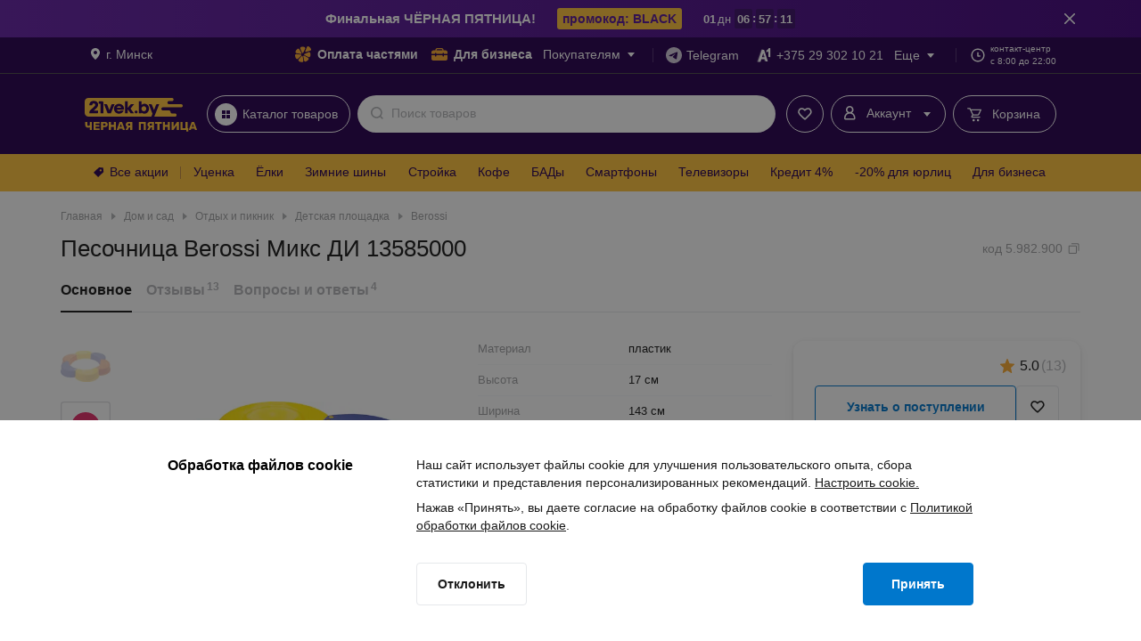

--- FILE ---
content_type: text/css
request_url: https://cdn21vek.by/desktop/_next/static/css/a57166434dd6897c.css
body_size: 19484
content:
.InfoModalContent_visually-hidden__BqlF9{position:absolute!important;width:1px!important;height:1px!important;padding:0!important;margin:-1px!important;overflow:hidden!important;clip:rect(0,0,0,0)!important;white-space:nowrap!important;border:0!important}.InfoModalContent_content__J2_P3{display:flex;flex-direction:column;align-items:center}.InfoModalContent_image___bvJK{height:160px}.InfoModalContent_textContainer__d6Blm{text-align:center}.InfoModalContent_title__neOgI{margin:24px 0 8px}.InfoModalContent_button__265iG{margin-top:32px}.AddDiscussionForm_visually-hidden__ZDaJa{position:absolute!important;width:1px!important;height:1px!important;padding:0!important;margin:-1px!important;overflow:hidden!important;clip:rect(0,0,0,0)!important;white-space:nowrap!important;border:0!important}.AddDiscussionForm_container__nMP8a{position:static;width:380px}.AddDiscussionForm_container__nMP8a *{-webkit-font-smoothing:antialiased;font-family:Arial,sans-serif}.AddDiscussionForm_form__8zmSN{position:static;margin-bottom:20px}.AddDiscussionForm_buttonContainer__sDx3A{position:absolute;bottom:0}.AddDiscussionForm_sendButton__7x2nR{position:fixed;width:380px;margin-top:12px}.AddDiscussionForm_header__Mg3VH{display:flex;flex-direction:column;align-items:center;margin-bottom:12px}.AddDiscussionForm_subTitle__V9V4A{margin-top:4px;color:#a0a1a3}.AddDiscussionForm_characterLimit__o2_3I{color:#faaa32}.AddDiscussionForm_disabledLabel__WWEbp{color:#b4b5b8}.AddDiscussionForm_anonymouslyCheckbox__i6W91{margin:0 0 4px;height:24px}.AddDiscussionForm_hideError__j_LZu{display:none}.AddDiscussionForm_agreementContainer__3smae{margin:0}.AddDiscussionForm_agreementContainer__3smae .AddDiscussionForm_link__aQiL8,.AddDiscussionForm_agreementContainer__3smae .AddDiscussionForm_text__eFgUE{display:inline}.AddDiscussionForm_agreementContainer__3smae .AddDiscussionForm_link__aQiL8:active,.AddDiscussionForm_agreementContainer__3smae .AddDiscussionForm_link__aQiL8:focus,.AddDiscussionForm_agreementContainer__3smae .AddDiscussionForm_link__aQiL8:hover{color:#0068b2!important}.AddDiscussionForm_publishingRules__P7AuJ{margin:8px 0 0 28px}.AddDiscussionForm_publishingRules__P7AuJ.AddDiscussionForm_disabled__zq4jp{color:#b4b5b8;pointer-events:none}.AddDiscussionForm_publishingRules__P7AuJ .AddDiscussionForm_link__aQiL8{display:inline;color:inherit;text-decoration:underline}.AddDiscussionForm_publishingRules__P7AuJ .AddDiscussionForm_link__aQiL8:active,.AddDiscussionForm_publishingRules__P7AuJ .AddDiscussionForm_link__aQiL8:focus,.AddDiscussionForm_publishingRules__P7AuJ .AddDiscussionForm_link__aQiL8:hover{color:#0068b2!important}.AddDiscussionModal_visually-hidden__xn9Xm{position:absolute!important;width:1px!important;height:1px!important;padding:0!important;margin:-1px!important;overflow:hidden!important;clip:rect(0,0,0,0)!important;white-space:nowrap!important;border:0!important}.AddDiscussionModal_modal__9WCv0{max-height:710px}.AddDiscussionModal_modalContent__1WY9I{position:relative;margin-bottom:84px;padding:0 0 0 24px}.ProductCode_visually-hidden__FoOMV{position:absolute!important;width:1px!important;height:1px!important;padding:0!important;margin:-1px!important;overflow:hidden!important;clip:rect(0,0,0,0)!important;white-space:nowrap!important;border:0!important}.ProductCode_container__mu6wI{display:flex;align-items:center;cursor:pointer;color:#a0a1a3;border:none;background:none}.ProductCode_code__bD1_B{color:inherit;width:max-content}.ProductCode_icon__OfE1c{margin-left:4px;width:16px;height:16px}.Attribute_visually-hidden__8dQKA{position:absolute!important;width:1px!important;height:1px!important;padding:0!important;margin:-1px!important;overflow:hidden!important;clip:rect(0,0,0,0)!important;white-space:nowrap!important;border:0!important}.Attribute_wrapper__h1MIW{display:flex;justify-content:flex-start;width:100%}.Attribute_wrapper__h1MIW:not(:last-child){margin-bottom:12px}.Attribute_attribute__2uE4Q{display:flex;justify-content:space-between;width:100%;white-space:pre-wrap;position:relative;margin-top:2px}.Attribute_attribute__2uE4Q:before{content:"";position:absolute;top:14px;z-index:0;width:100%;border-bottom:1px dotted #dcdde0}.Attribute_attribute__2uE4Q .Attribute_value__re9Rr{width:251px;background-color:#fff;padding-left:2px}.Attribute_attribute__2uE4Q .Attribute_textWithHint__6Lsf3{overflow:hidden;text-overflow:ellipsis;max-width:100%;padding-right:2px;background-color:#fff}.Attribute_attribute__2uE4Q .Attribute_title__rQ5Dp{max-width:50%}.Attribute_attribute__2uE4Q .Attribute_title__rQ5Dp .Attribute_lastWord__AF5ry{white-space:nowrap}.Attribute_popover__HkSxh{display:flex;justify-content:center;align-items:center;margin:-1px 0 0 4px}.Attribute_popoverContent__Jbus7 ul,.Attribute_popoverContent__Jbus7>ol{list-style:inside!important}.Attribute_questionIcon__xAw_L{color:#b4b5b8}.ProductCardPrintContent_visually-hidden__wfwST{position:absolute!important;width:1px!important;height:1px!important;padding:0!important;margin:-1px!important;overflow:hidden!important;clip:rect(0,0,0,0)!important;white-space:nowrap!important;border:0!important}.ProductCardPrintContent_container___GAWl{padding:40px 20px;width:800px}.ProductCardPrintContent_container___GAWl .ProductCardPrintContent_imageWrapper__PHpnj{justify-content:flex-start;align-items:flex-start}.ProductCardPrintContent_container___GAWl .ProductCardPrintContent_image__XRmxA{max-width:100%;max-height:300px}.ProductCardPrintContent_container___GAWl .ProductCardPrintContent_name__WckgD{margin-top:30px}.ProductCardPrintContent_container___GAWl .ProductCardPrintContent_price__pKI_O{margin-top:4px}.ProductCardPrintContent_container___GAWl .ProductCardPrintContent_warranty__ITsfh{position:relative}.ProductCardPrintContent_container___GAWl .ProductCardPrintContent_status__QLRiR{margin-top:4px;color:#e52e6b}.ProductCardPrintContent_container___GAWl .ProductCardPrintContent_description__2cXl3{margin-top:10px}.ProductCardPrintContent_container___GAWl .ProductCardPrintContent_attributes__7n7ne{margin-top:30px}.ProductCardPrintContent_container___GAWl .ProductCardPrintContent_atributeName__QYiJc{margin-top:20px;margin-bottom:4px}.Star_visually-hidden__3zhPw{position:absolute!important;width:1px!important;height:1px!important;padding:0!important;margin:-1px!important;overflow:hidden!important;clip:rect(0,0,0,0)!important;white-space:nowrap!important;border:0!important}.Star_empty__RC_v_,.Star_filled__5PwUZ{height:15px;width:15px}.Star_filled__5PwUZ{color:#faaa32}.Star_empty__RC_v_{color:#e6e8eb}.Rating_visually-hidden__qOe9J{position:absolute!important;width:1px!important;height:1px!important;padding:0!important;margin:-1px!important;overflow:hidden!important;clip:rect(0,0,0,0)!important;white-space:nowrap!important;border:0!important}.Rating_root__hBZdz{left:0;display:inline-flex;position:relative;text-align:left}.Rating_starWrapper__AprYL{position:relative;height:15px;width:15px;margin-right:1px}.Rating_star___awk_{overflow:hidden;position:absolute;top:0;bottom:0;left:0;right:0}.AddReviewForm_visually-hidden__v4aM4{position:absolute!important;width:1px!important;height:1px!important;padding:0!important;margin:-1px!important;overflow:hidden!important;clip:rect(0,0,0,0)!important;white-space:nowrap!important;border:0!important}.AddReviewForm_container__vHANw{position:static}.AddReviewForm_container__vHANw *{-webkit-font-smoothing:antialiased;font-family:Arial,sans-serif}.AddReviewForm_form__sH0NB{position:static;margin-bottom:20px}.AddReviewForm_buttonContainer__CxUAE{position:absolute;bottom:0}.AddReviewForm_sendButton__6ug9_{position:fixed;width:380px;margin-top:12px}.AddReviewForm_header__1QewT{display:flex;flex-direction:column;align-items:center;margin-bottom:12px}.AddReviewForm_subTitle__9qWji{margin-top:4px;color:#a0a1a3}.AddReviewForm_negativeButton__nqQ35{display:flex;justify-content:flex-start;height:24px;width:100%}.AddReviewForm_separator__nSe_l{width:100%;height:1px;background-color:#e6e8eb;margin:16px 0}.AddReviewForm_characterLimit__Wc5Z7{color:#faaa32}.AddReviewForm_disabledLabel__jfzzu{color:#b4b5b8}.AddReviewForm_onlyRatingCheckbox__H6FlU{margin:0 0 4px;height:24px}.AddReviewForm_hideError__OivGp{display:none}.AddReviewForm_agreementContainer__PqWOI{margin:0}.AddReviewForm_agreementContainer__PqWOI .AddReviewForm_link__h5tpq,.AddReviewForm_agreementContainer__PqWOI .AddReviewForm_text__7qh0G{display:inline}.AddReviewForm_agreementContainer__PqWOI .AddReviewForm_link__h5tpq:active,.AddReviewForm_agreementContainer__PqWOI .AddReviewForm_link__h5tpq:focus,.AddReviewForm_agreementContainer__PqWOI .AddReviewForm_link__h5tpq:hover{color:#0068b2!important}.AddReviewForm_publishingRules__esh8i{margin:8px 0 0 28px}.AddReviewForm_publishingRules__esh8i.AddReviewForm_disabled__vK7cF{color:#b4b5b8}.AddReviewForm_publishingRules__esh8i .AddReviewForm_link__h5tpq{display:inline;color:inherit;text-decoration:underline}.AddReviewForm_publishingRules__esh8i .AddReviewForm_link__h5tpq:active,.AddReviewForm_publishingRules__esh8i .AddReviewForm_link__h5tpq:focus,.AddReviewForm_publishingRules__esh8i .AddReviewForm_link__h5tpq:hover{color:#0068b2!important}.AddReviewForm_ratingContainer__0zmBj{display:flex;flex-direction:column;justify-content:center;align-items:center;margin-bottom:20px}.AddReviewForm_ratingContainer__0zmBj.AddReviewForm_errorContainer___Vc7q .AddReviewForm_starsContainer__FoKBc{border-color:#e52e6b}.AddReviewForm_ratingContainer__0zmBj.AddReviewForm_errorContainer___Vc7q .AddReviewForm_star__Beb8_{stroke:#e52e6b}.AddReviewForm_ratingContainer__0zmBj .AddReviewForm_starsContainer__FoKBc{box-sizing:border-box;height:44px;width:152px;display:flex;align-items:center;justify-content:center;gap:1px;border-radius:60px;border:1px solid #faaa32}.AddReviewForm_ratingContainer__0zmBj .AddReviewForm_starsContainer__FoKBc.AddReviewForm_disabled__vK7cF{border-color:#e6e8eb;pointer-events:none}.AddReviewForm_ratingContainer__0zmBj .AddReviewForm_star__Beb8_{cursor:pointer;width:24px;height:24px;fill:#faaa32;stroke-width:0}.AddReviewForm_ratingContainer__0zmBj .AddReviewForm_empty__zVSJP{stroke-width:1px;color:#fff;stroke:#faaa32}.AddReviewForm_ratingContainer__0zmBj .AddReviewForm_emptyDisabled__6neia{color:#fff;stroke:#dcdde0}.AddReviewForm_ratingContainer__0zmBj .AddReviewForm_filledDisabled__d_Ig_{color:#dcdde0;stroke:#dcdde0}.AddReviewForm_error__2bY48{display:flex}.AddReviewForm_error__2bY48 .AddReviewForm_errorIcon__h4zRW{display:inline-flex;align-self:center;color:#d62761}.AddReviewForm_error__2bY48 .AddReviewForm_errorMessage__o_O7A{display:flex;align-items:center;text-align:center}.AddReviewModal_visually-hidden__YTfyS{position:absolute!important;width:1px!important;height:1px!important;padding:0!important;margin:-1px!important;overflow:hidden!important;clip:rect(0,0,0,0)!important;white-space:nowrap!important;border:0!important}.AddReviewModal_text__DJ4kt{margin-top:10px}.AddReviewModal_overlay__7iCOZ{top:0;left:0;width:100%;height:100%;position:fixed}.AddReviewModal_modal__AXXyO{position:relative;margin-bottom:84px}.RequestSentContent_visually-hidden__wnCwJ{position:absolute!important;width:1px!important;height:1px!important;padding:0!important;margin:-1px!important;overflow:hidden!important;clip:rect(0,0,0,0)!important;white-space:nowrap!important;border:0!important}.RequestSentContent_container__sO3tn{padding:0 40px;margin-top:24px}.RequestSentContent_imageContainer__LYUfJ{height:160px;margin-bottom:24px}.RequestSentContent_title__q9z_Q{margin-bottom:8px;text-align:center}.RequestSentContent_description__hyZKx{margin-bottom:32px;text-align:center}.RequestSentContent_buttonContainer__d8dPy{display:flex;justify-content:center}.SubscribeToPriceForm_subtitle__wS6_D{font-size:14px;line-height:20px}.SubscribeToPriceForm_visually-hidden__EqeMC{position:absolute!important;width:1px!important;height:1px!important;padding:0!important;margin:-1px!important;overflow:hidden!important;clip:rect(0,0,0,0)!important;white-space:nowrap!important;border:0!important}.SubscribeToPriceForm_content__YtCwK{display:flex;flex-direction:column;align-items:center}.SubscribeToPriceForm_imgContainer__gUdAJ{margin-bottom:24px;min-height:160px}.SubscribeToPriceForm_form__HW4ry{width:400px}.SubscribeToPriceModal_modalContent__u_P_K{font-family:Arial,sans-serif;-webkit-font-smoothing:antialiased}.SubscribeToPriceModal_visually-hidden__RtdXx{position:absolute!important;width:1px!important;height:1px!important;padding:0!important;margin:-1px!important;overflow:hidden!important;clip:rect(0,0,0,0)!important;white-space:nowrap!important;border:0!important}.SubscribeToPriceModal_modal__fgoBL{padding:16px 0}.SubscribeToPriceModal_modalContent__u_P_K{padding:0}.SubscribeToPriceButton_visually-hidden__7_eZr{position:absolute!important;width:1px!important;height:1px!important;padding:0!important;margin:-1px!important;overflow:hidden!important;clip:rect(0,0,0,0)!important;white-space:nowrap!important;border:0!important}.SubscribeToPriceButton_container__hlKoI{display:flex}.AddToComparisonButton_visually-hidden__SAjDC{position:absolute!important;width:1px!important;height:1px!important;padding:0!important;margin:-1px!important;overflow:hidden!important;clip:rect(0,0,0,0)!important;white-space:nowrap!important;border:0!important}.AddToComparisonButton_comparisonButton__1LWI7{position:relative}.AddToComparisonButton_comparisonButton__1LWI7 .AddToComparisonButton_paddingRight__TRlFQ{padding-right:8px!important}.AddToComparisonButton_comparisonButton__1LWI7 .AddToComparisonButton_counter__IM_8T{position:absolute;left:13px;top:-3px}.TabsAsideButtons_container__qXJyW button{font-size:15px;line-height:22px}.TabsAsideButtons_visually-hidden__HN_MG{position:absolute!important;width:1px!important;height:1px!important;padding:0!important;margin:-1px!important;overflow:hidden!important;clip:rect(0,0,0,0)!important;white-space:nowrap!important;border:0!important}.TabsAsideButtons_container__qXJyW{padding:4px 0 12px;display:flex;gap:16px}.ProductCardScreen_headline__dkMwY .ProductCardScreen_title__1vng6{font-size:26px;line-height:32px}.ProductCardScreen_visually-hidden__ZjXEL{position:absolute!important;width:1px!important;height:1px!important;padding:0!important;margin:-1px!important;overflow:hidden!important;clip:rect(0,0,0,0)!important;white-space:nowrap!important;border:0!important}.ProductCardScreen_pageWrapper__kijo6{margin-top:-16px;font-family:Arial,sans-serif;padding-bottom:80px}.ProductCardScreen_crumb__l55Fg{height:24px}.ProductCardScreen_headline__dkMwY{display:flex;justify-content:space-between;margin-top:8px;gap:10px}.ProductCardScreen_addToWishListButton__hUhvi{width:100%}.ProductCardScreen_breadcrumbsWrapper__atJcy{padding-top:0;margin-bottom:8px}.BasketButton_visually-hidden__O4vrB{position:absolute!important;width:1px!important;height:1px!important;padding:0!important;margin:-1px!important;overflow:hidden!important;clip:rect(0,0,0,0)!important;white-space:nowrap!important;border:0!important}.BasketButton_basketButton__HYhW_{width:100%}.BasketButton_buttonSkeleton__B6Fzn{background-color:#ebedf0;border-radius:4px;height:48px;width:100%}.FavoritesButton_visually-hidden__uIfs0{position:absolute!important;width:1px!important;height:1px!important;padding:0!important;margin:-1px!important;overflow:hidden!important;clip:rect(0,0,0,0)!important;white-space:nowrap!important;border:0!important}.FavoritesButton_button__1VhZZ{width:48px}.FavoritesButton_buttonSkeleton__wk4z2{background-color:#ebedf0;border-radius:4px;width:100%;height:48px;width:48px}.DeliveryItem_visually-hidden__CaQ17{position:absolute!important;width:1px!important;height:1px!important;padding:0!important;margin:-1px!important;overflow:hidden!important;clip:rect(0,0,0,0)!important;white-space:nowrap!important;border:0!important}.DeliveryItem_container__lJgF0{margin-top:4px;text-align:right}.DeliveryItem_greenColor__8qFI1{color:#099951}.StaticTopBlock_topBlock__OFgSE .StaticTopBlock_prices__40rj8 .StaticTopBlock_price__zz0uE{font-size:20px;line-height:28px}.StaticTopBlock_topBlock__OFgSE .StaticTopBlock_prices__40rj8 .StaticTopBlock_price__zz0uE span{font-size:18px;line-height:26px}.StaticTopBlock_topBlock__OFgSE .StaticTopBlock_rating__AwQPX span{font-size:14px;line-height:20px}.StaticTopBlock_visually-hidden__vT0E_{position:absolute!important;width:1px!important;height:1px!important;padding:0!important;margin:-1px!important;overflow:hidden!important;clip:rect(0,0,0,0)!important;white-space:nowrap!important;border:0!important}.StaticTopBlock_topBlock__OFgSE{position:fixed;left:0;right:0;top:-64px;height:64px;background-color:#fff;box-shadow:0 11px 20px 0 rgba(92,95,102,.1);transition:top .3s ease-in-out;z-index:9;display:flex}.StaticTopBlock_topBlock__OFgSE.StaticTopBlock_show__UG68K{top:90px}.StaticTopBlock_topBlock__OFgSE.StaticTopBlock_show__UG68K.StaticTopBlock_paddingTop__SX0gC{padding-top:40px}.StaticTopBlock_topBlock__OFgSE .StaticTopBlock_container__L4D9b{width:100%;max-width:1440px;margin:0 auto;padding:8px 68px;display:flex;justify-content:space-between}@media screen and (min-width:1440px){.StaticTopBlock_topBlock__OFgSE .StaticTopBlock_container__L4D9b{padding:8px 80px}}.StaticTopBlock_topBlock__OFgSE .StaticTopBlock_wrapper__9dcb_{display:flex}.StaticTopBlock_topBlock__OFgSE .StaticTopBlock_miniature__ndmI2{display:flex;align-items:center;margin-right:16px}.StaticTopBlock_topBlock__OFgSE .StaticTopBlock_prices__40rj8{display:flex;gap:4px}.StaticTopBlock_topBlock__OFgSE .StaticTopBlock_prices__40rj8 .StaticTopBlock_price__zz0uE,.StaticTopBlock_topBlock__OFgSE .StaticTopBlock_prices__40rj8 .StaticTopBlock_price__zz0uE span{font-weight:700}.StaticTopBlock_topBlock__OFgSE .StaticTopBlock_prices__40rj8 .StaticTopBlock_oldPrice__BJnZI{color:#b4b5b8}.StaticTopBlock_topBlock__OFgSE .StaticTopBlock_prices__40rj8 .StaticTopBlock_discountLabel__zc6Sq{display:inline-flex;align-items:center;font-size:11px;line-height:16px;font-weight:700;height:22px;padding:0 8px;border-radius:40px;background:#e52e6b;color:#fff}.StaticTopBlock_topBlock__OFgSE .StaticTopBlock_ratingBlock__UYbz5{display:flex;flex-direction:column;align-items:flex-end;width:max-content;margin-left:24px}.StaticTopBlock_topBlock__OFgSE .StaticTopBlock_rating__AwQPX{margin-top:2px}.StaticTopBlock_topBlock__OFgSE .StaticTopBlock_buttons__0yprC{display:flex;margin-left:24px;gap:8px}.StaticTopBlock_topBlock__OFgSE .StaticTopBlock_buttons__0yprC .StaticTopBlock_basketButton__YFQig{width:266px}.ProductProducerInfo_visually-hidden__JtbKw{position:absolute!important;width:1px!important;height:1px!important;padding:0!important;margin:-1px!important;overflow:hidden!important;clip:rect(0,0,0,0)!important;white-space:nowrap!important;border:0!important}.ProductProducerInfo_wrapper__AKkML{width:100%;height:auto}.ProductProducerInfo_wrapper__AKkML p{color:#a0a1a3;word-break:break-word}.CardContainer_visually-hidden__WmNoJ{position:absolute!important;width:1px!important;height:1px!important;padding:0!important;margin:-1px!important;overflow:hidden!important;clip:rect(0,0,0,0)!important;white-space:nowrap!important;border:0!important}.CardContainer_root__ziQTh{display:flex;justify-content:space-between;flex-direction:column;position:relative}.CardContainer_standard__BkJzn{margin:12px 0;padding-top:36px}.CardContainer_outlined__Z_xSk{border:1px solid #e6e8eb;border-radius:10px;padding:16px;min-height:276px;box-sizing:border-box}.CardInfo_info__cUeVj{font-size:14px;line-height:20px}.CardInfo_visually-hidden__MGBXa{position:absolute!important;width:1px!important;height:1px!important;padding:0!important;margin:-1px!important;overflow:hidden!important;clip:rect(0,0,0,0)!important;white-space:nowrap!important;border:0!important}.CardInfo_info__cUeVj{display:-webkit-box;-webkit-line-clamp:3;-webkit-box-orient:vertical;overflow:hidden;text-decoration:none;font-family:Arial,sans-serif;color:#1a1a1a}.CardInfo_link__8_UNC{text-decoration:inherit;color:inherit;font-family:inherit;display:flex}.CardInfo_link__8_UNC:hover{cursor:pointer;transition:color .2s ease;color:#e52e6b}.CardMedia_visually-hidden__o5emU{position:absolute!important;width:1px!important;height:1px!important;padding:0!important;margin:-1px!important;overflow:hidden!important;clip:rect(0,0,0,0)!important;white-space:nowrap!important;border:0!important}.CardMedia_mediaContainer__N74wM{height:max-content;position:relative}.CardPrice_currentPrice__EU_7r{font-size:18px;line-height:26px}.CardPrice_monthlyPayment__vUv_v,.CardPrice_oldPrice__dc0rb{font-size:12px;line-height:18px}.CardPrice_visually-hidden__t8CLf{position:absolute!important;width:1px!important;height:1px!important;padding:0!important;margin:-1px!important;overflow:hidden!important;clip:rect(0,0,0,0)!important;white-space:nowrap!important;border:0!important}.CardPrice_pricesWrapper__D_1de{display:flex;align-items:flex-start}.CardPrice_currentPrice__EU_7r{font-family:Arial,sans-serif;color:#1a1a1a;font-weight:700;margin-right:2px}.CardPrice_oldPrice__dc0rb{font-family:Arial,sans-serif;height:18px;-webkit-text-decoration-line:line-through;text-decoration-line:line-through;color:#a0a1a3}.CardPrice_monthlyPayment__vUv_v{font-family:Arial,sans-serif;margin-top:8px;color:#1a1a1a}.CardDiscountType_label__Z65eZ{font-size:12px;line-height:18px}.CardDiscountType_visually-hidden__uOQnB{position:absolute!important;width:1px!important;height:1px!important;padding:0!important;margin:-1px!important;overflow:hidden!important;clip:rect(0,0,0,0)!important;white-space:nowrap!important;border:0!important}.CardDiscountType_label__Z65eZ{font-family:Arial,sans-serif;align-items:center;display:inline-flex;justify-content:center;margin-top:4px;margin-right:4px;padding:3px 8px;border-radius:2px;font-weight:700}.CardDiscountType_default__o7iqN{color:#6f36a8;background-color:rgba(123,62,184,.1)}.CardDiscountType_present__000rS{color:#6f36a8;background-color:rgba(123,62,184,.08)}.CardDiscountType_sale__XMhkX{color:#eb9e2a;background-color:rgba(250,170,50,.1)}.CardDiscountType_superprice__CDvP_{color:#d62761;background-color:#fdeef3}.CardDiscountLabel_discount__IpIhG{font-size:10px;line-height:16px}.CardDiscountLabel_visually-hidden__Sv_ca{position:absolute!important;width:1px!important;height:1px!important;padding:0!important;margin:-1px!important;overflow:hidden!important;clip:rect(0,0,0,0)!important;white-space:nowrap!important;border:0!important}.CardDiscountLabel_discount__IpIhG{font-family:Arial,sans-serif;display:flex;flex-direction:row;align-items:flex-start;padding:3px 8px;background-color:#e52e6b;color:#fff;font-weight:700;border-radius:40px}.CardDiscountLabel_bottom-left__gHopN{position:absolute;bottom:-28px;left:0}.CardStatus_visually-hidden__mtox_{position:absolute!important;width:1px!important;height:1px!important;padding:0!important;margin:-1px!important;overflow:hidden!important;clip:rect(0,0,0,0)!important;white-space:nowrap!important;border:0!important}.CardStatus_in__Vt_3l .CardStatus_deliveryDetails__73rmb{font-size:12px;line-height:18px}.CardStatus_productStatus__oAwCD{display:flex;margin-bottom:16px;min-height:36px}.CardStatus_productStatus__oAwCD.CardStatus_request__RLBHK{align-items:center;min-height:auto}.CardStatus_statusIcon__V_68K{width:16px;height:16px;margin-right:6px}.CardStatus_statusIn__N_BK2{margin-top:1px}.CardStatus_statusText__4HEtl{display:flex;flex-direction:column}.CardStatus_archive__cUWYZ,.CardStatus_out__6zAO9{color:#e52e6b}.CardStatus_request__RLBHK{color:#faaa32}.CardStatus_in__Vt_3l{color:#b4b5b8}.CardStatus_in__Vt_3l .CardStatus_deliveryDetails__73rmb{font-family:Arial,sans-serif;font-weight:400;color:#a0a1a3}.RecommendationProduct_priceContainer__gi9Tb .RecommendationProduct_priceCurrent__k5Y_O{font-size:18px;line-height:26px}.RecommendationProduct_discountTypes__2MsUL .RecommendationProduct_discountType__et_Xo{font-size:12px;line-height:18px}.RecommendationProduct_visually-hidden__MoOdi{position:absolute!important;width:1px!important;height:1px!important;padding:0!important;margin:-1px!important;overflow:hidden!important;clip:rect(0,0,0,0)!important;white-space:nowrap!important;border:0!important}.RecommendationProduct_container__YdG1L{height:100%;max-width:224px;width:100%;margin:0;padding:0 12px;border-right:1px solid #ebedf0}.RecommendationProduct_container__YdG1L:first-child{padding-left:0}.RecommendationProduct_container__YdG1L:last-child{border:0;padding-right:0}.RecommendationProduct_container__YdG1L:last-child .RecommendationProduct_favoritePadding__5ro5O{right:0}.RecommendationProduct_container__YdG1L:only-child{padding-left:0}.RecommendationProduct_container__YdG1L .RecommendationProduct_favoritesButton__wEtE_{z-index:1;position:absolute;width:36px;height:36px;padding:0}.RecommendationProduct_container__YdG1L .RecommendationProduct_specialOffers__DMYVp{top:0;right:20px}.RecommendationProduct_container__YdG1L .RecommendationProduct_popular__h_ZYm{top:0;right:0}.RecommendationProduct_container__YdG1L .RecommendationProduct_favoritePadding__5ro5O{top:0;right:12px}.RecommendationProduct_priceInfo__mVxbF{margin-bottom:8px}.RecommendationProduct_priceInfoHidden__iLwo9{margin-bottom:34px}.RecommendationProduct_priceContainer__gi9Tb{margin-top:32px}.RecommendationProduct_priceContainer__gi9Tb .RecommendationProduct_pricesWrapper__FLjvV{margin-bottom:0}.RecommendationProduct_monthlyPayment__D3dM8{margin-top:2px}.RecommendationProduct_mediaContainer__H0IVo{margin-top:24px}.RecommendationProduct_imageContainer__srIzH{align-items:center}.RecommendationProduct_discountLabel__6lPYe{bottom:-28px}.RecommendationProduct_discountTypes__2MsUL{display:flex;flex-wrap:wrap;gap:4px;margin-bottom:8px}.RecommendationProduct_discountTypes__2MsUL .RecommendationProduct_discountType__et_Xo{font-family:Arial,sans-serif;font-weight:700;border-radius:2px;padding:3px 8px;margin:0}.RecommendationProduct_discountTypes__2MsUL .RecommendationProduct_superPrice__k8LvM{color:#7b3eb8;background-color:rgba(123,62,184,.08)}.RecommendationProduct_discountTypes__2MsUL .RecommendationProduct_markdown__QmN3o,.RecommendationProduct_discountTypes__2MsUL .RecommendationProduct_present__e_uy_{color:#eb9e2a;background-color:rgba(250,170,50,.1)}.RecommendationProduct_info__fmq8N{margin-bottom:8px}.RecommendationProduct_status__wsac_{margin-bottom:16px}.RecommendationProduct_status__wsac_.RecommendationProduct_empty__V_KBY{margin-bottom:8px}.RecommendationProduct_actions__QMHCt{margin-top:auto;padding-top:4px}.RecommendationProduct_actions__QMHCt>.RecommendationProduct_basketButton__fDK1i{padding:0;width:100%;white-space:nowrap}.RecommendationProduct_rating__QXjgn{margin-bottom:12px}.ProductRecommendationSkeleton_visually-hidden__KLJOz{position:absolute!important;width:1px!important;height:1px!important;padding:0!important;margin:-1px!important;overflow:hidden!important;clip:rect(0,0,0,0)!important;white-space:nowrap!important;border:0!important}.ProductRecommendationSkeleton_container__sdiDd{margin:56px 0;overflow:hidden}.ProductRecommendationSkeleton_container__sdiDd .ProductRecommendationSkeleton_header__jHpuC{margin-bottom:20px}.ProductRecommendationSkeleton_container__sdiDd .ProductRecommendationSkeleton_items__0mJth{display:inline-flex}.ProductRecommendationSkeleton_container__sdiDd .ProductRecommendationSkeleton_items__0mJth .ProductRecommendationSkeleton_product__3BObx{display:flex;flex-direction:column;width:200px}.ProductRecommendationSkeleton_container__sdiDd .ProductRecommendationSkeleton_items__0mJth .ProductRecommendationSkeleton_product__3BObx:not(:last-child){border-right:1px solid #f7f8fa;padding-right:12px;margin-right:12px}.ProductRecommendationSkeleton_img__Q88tZ{margin-bottom:8px}.ProductRecommendationSkeleton_price__XpZpf{margin-bottom:4px}.ProductRecommendationSkeleton_labels__7WbbQ{margin-bottom:8px}.ProductRecommendationSkeleton_title__7nDd6{margin-bottom:9px}.ProductRecommendationSkeleton_rating__mSrTJ{background-color:transparent;width:-moz-fit-content;width:fit-content;height:-moz-fit-content;height:fit-content;margin-bottom:13px}.ProductRecommendationSkeleton_rating__mSrTJ .ProductRecommendationSkeleton_star__kAOZC{color:#f7f8fa;font-size:16px;line-height:16px}.ProductRecommendationSkeleton_delivery__vxzQT{margin-bottom:16px}.ProductRecommendation_visually-hidden__KKU1X{position:absolute!important;width:1px!important;height:1px!important;padding:0!important;margin:-1px!important;overflow:hidden!important;clip:rect(0,0,0,0)!important;white-space:nowrap!important;border:0!important}.ProductRecommendation_headerContainer__asuig{display:flex;flex-wrap:nowrap;justify-content:space-between;align-items:center;padding-bottom:20px}.ProductRecommendation_productRecommendations__3UB54{margin:56px 0}.ProductRecommendation_productRecommendations__3UB54 .swiper-slide{width:200px}.ProductRecommendation_productRecommendations__3UB54 .swiper-slide:after{content:"";position:absolute;right:-12px;top:50%;transform:translateY(-50%);width:1px;height:100%;background:#e6e8eb}.ProductRecommendation_productRecommendations__3UB54 .swiper-slide:last-child:after{display:none}.AnalogItem_visually-hidden__YgenZ{position:absolute!important;width:1px!important;height:1px!important;padding:0!important;margin:-1px!important;overflow:hidden!important;clip:rect(0,0,0,0)!important;white-space:nowrap!important;border:0!important}.AnalogItem_container__L_ht5{height:100%;width:196px;margin:0;padding:0 12px;border-right:1px solid #ebedf0}.AnalogItem_container__L_ht5:first-child{padding-left:0}.AnalogItem_container__L_ht5:last-child{border:0;padding-right:0}.AnalogItem_container__L_ht5:last-child .AnalogItem_favoritesButton__2a0GU{right:0}.AnalogItem_container__L_ht5:only-child{padding-left:0}.AnalogItem_container__L_ht5 .AnalogItem_favoritesButton__2a0GU{z-index:1;position:absolute;width:36px;height:36px;padding:0;top:0;right:12px}.AnalogItem_priceInfo__uEqfL{margin-bottom:8px}.AnalogItem_priceContainer__2Np4M{margin-top:32px}.AnalogItem_monthlyPayment__yEy2X{margin-top:2px}.AnalogItem_mediaContainer__t23zk{margin-top:24px}.AnalogItem_imageContainer__jT869{align-items:center}.AnalogItem_discountLabel__WrPF9{bottom:-28px}.AnalogItem_info__sPvo4{transition:color .2s ease;cursor:pointer}.AnalogItem_info__sPvo4:hover{color:#e52e6b}.AnalogItem_actions__YsZbb{margin-top:auto;padding-top:4px}.AnalogItem_actions__YsZbb>.AnalogItem_basketButton__XTR9h{padding:0;width:100%;white-space:nowrap}.AnalogItem_ratingWrapper__Khnw9{padding-top:8px;display:flex;align-items:center;margin-bottom:12px}.AnalogItem_link__xNpbT{display:-webkit-box;-webkit-line-clamp:1;-webkit-box-orient:vertical;overflow:hidden;color:#07c;font-size:12px;padding-left:4px;padding-top:4px;word-break:break-all}.AnalogItem_link__xNpbT:visited{color:#07c}.AnalogItem_link__xNpbT.AnalogItem_disabled__XByne{color:#a0a1a3}.AnalogItem_delieryDetails__qSBpW{margin-bottom:35px}.AutoPartsAnalogs_visually-hidden___ue2w{position:absolute!important;width:1px!important;height:1px!important;padding:0!important;margin:-1px!important;overflow:hidden!important;clip:rect(0,0,0,0)!important;white-space:nowrap!important;border:0!important}.AutoPartsAnalogs_analogs__plpcU{margin:60px 0}.AutoPartsAnalogs_analogs__plpcU .swiper-slide{width:198px}.AutoPartsAnalogs_analogs__plpcU .swiper-slide:after{content:"";position:absolute;right:-12px;top:50%;transform:translateY(-50%);width:1px;height:100%;background:#e6e8eb}.AutoPartsAnalogs_analogs__plpcU .swiper-slide:last-child:after{display:none}.AutoPartsAnalogs_popoverIcon__7v1wP{display:flex;padding-bottom:2px;padding-left:5px}.AttachedFiles_visually-hidden__JYNPE{position:absolute!important;width:1px!important;height:1px!important;padding:0!important;margin:-1px!important;overflow:hidden!important;clip:rect(0,0,0,0)!important;white-space:nowrap!important;border:0!important}.AttachedFiles_container__AnSR7{display:flex;flex-direction:column;gap:4px;margin-left:-4px}.AttachedFiles_element__y91zh{display:flex;align-items:center;gap:2px}.AttachedFiles_element__y91zh:hover>*{color:#d62761}.AttachedFiles_element__y91zh:active>*{color:#cc215a}.AttachedFiles_element__y91zh:visited>*{color:inherit}.AttachedFiles_element__y91zh>*{color:#07c}.AdditionalInfo_visually-hidden__pDHs6{position:absolute!important;width:1px!important;height:1px!important;padding:0!important;margin:-1px!important;overflow:hidden!important;clip:rect(0,0,0,0)!important;white-space:nowrap!important;border:0!important}.AdditionalInfo_container__Bk6MB{display:flex;flex-direction:column;margin-left:24px;gap:12px;width:340px}@media screen and (min-width:1440px){.AdditionalInfo_container__Bk6MB{margin-left:32px}}.AdditionalInfo_linkWrapper__igB2q{display:flex;align-items:center;margin-bottom:4px}.AdditionalInfo_linkWrapper__igB2q span{margin-right:5px}.Disclaimer_visually-hidden__ypXdA{position:absolute!important;width:1px!important;height:1px!important;padding:0!important;margin:-1px!important;overflow:hidden!important;clip:rect(0,0,0,0)!important;white-space:nowrap!important;border:0!important}.Disclaimer_container__j1_xy{margin-top:12px}.Disclaimer_disclaimer__aA_0g{color:#a0a1a3}.Disclaimer_button__dDhzs{margin-top:-2px}.ServiceModalItem_visually-hidden__2afJK{position:absolute!important;width:1px!important;height:1px!important;padding:0!important;margin:-1px!important;overflow:hidden!important;clip:rect(0,0,0,0)!important;white-space:nowrap!important;border:0!important}.ServiceModalItem_serviceItem__XGGpA{padding:20px;border:1px solid #e6e8eb;border-radius:8px;margin-bottom:16px}.ServiceModalItem_serviceItem__XGGpA .ServiceModalItem_description__oToPB{margin-top:8px}.ServiceModalItem_serviceItem__XGGpA .ServiceModalItem_outsource__XmIxc{margin-top:4px;display:inline-block}.ServiceModalItem_serviceItem__XGGpA .ServiceModalItem_linkWrapper__C7NWy{display:flex;margin-top:12px}.ServiceModalItem_serviceItem__XGGpA .ServiceModalItem_priceBlock__4aeYw{margin-top:16px;display:flex;justify-content:flex-end}.ServiceModalItem_star__nqLh6{color:#e52e6b;display:inline}.ServicesModal_visually-hidden__gd1vK{position:absolute!important;width:1px!important;height:1px!important;padding:0!important;margin:-1px!important;overflow:hidden!important;clip:rect(0,0,0,0)!important;white-space:nowrap!important;border:0!important}.ServicesModal_modal__XZxBQ{transition:padding-top .2s}.ServicesModal_modal__XZxBQ.ServicesModal_paddingTop__qkiKI{padding-top:40px}.ServicesModal_topContent__JtiD9{padding:0 40px;margin-bottom:24px}.ServicesModal_modalContent__2Cw5P{margin:0 20px}.ServicesModal_modalContent__2Cw5P .ServicesModal_tabs__9LB1u{margin-bottom:24px}.ServiceItem_serviceItem__7i5Gr .ServiceItem_ellipsis__1DorR{font-size:12px;line-height:16px}.ServiceItem_visually-hidden__ZF3kc{position:absolute!important;width:1px!important;height:1px!important;padding:0!important;margin:-1px!important;overflow:hidden!important;clip:rect(0,0,0,0)!important;white-space:nowrap!important;border:0!important}.ServiceItem_serviceItem__7i5Gr{flex:1 1;height:-moz-fit-content;height:fit-content;display:grid;grid-template-columns:minmax(0,1fr) auto;grid-template-rows:auto;grid-gap:0 24px;gap:0 24px;color:#1a1a1a}.ServiceItem_serviceItem__7i5Gr:first-child:last-child{flex:.5 1}.ServiceItem_serviceItem__7i5Gr .ServiceItem_ellipsis__1DorR{display:-webkit-box;-webkit-line-clamp:2;-webkit-box-orient:vertical;overflow:hidden;color:#a0a1a3}.ServiceItem_serviceItem__7i5Gr .ServiceItem_descriptionWrapper__kcxiD{display:flex;max-height:32px}.ServiceItem_serviceItem__7i5Gr .ServiceItem_description__T_qg8{color:#a0a1a3}.ServiceItem_serviceItem__7i5Gr .ServiceItem_priceBlock__0_y6G{display:flex;justify-content:flex-end}.ServiceItem_serviceItem__7i5Gr .ServiceItem_moreDetails__gZHDn{display:flex;align-items:center;grid-column-start:1;margin-top:4px}.ServiceItem_serviceItem__7i5Gr .ServiceItem_star__jXgWa{color:#e52e6b}.ServiceItem_serviceItem__7i5Gr .ServiceItem_moreButton__UtOq9{display:flex;align-items:flex-end;min-width:24px;max-height:32px}.ServicesBlock_services__nhyIn .ServicesBlock_title__RPIxk{font-size:16px;line-height:24px}.ServicesBlock_visually-hidden__RRBS_{position:absolute!important;width:1px!important;height:1px!important;padding:0!important;margin:-1px!important;overflow:hidden!important;clip:rect(0,0,0,0)!important;white-space:nowrap!important;border:0!important}.ServicesBlock_services__nhyIn{margin:48px 0;padding:32px;background:#f7f8fa;border-radius:8px}.ServicesBlock_services__nhyIn .ServicesBlock_titleWrapper__frvjW{display:flex;align-items:baseline}.ServicesBlock_services__nhyIn .ServicesBlock_title__RPIxk{margin-right:12px}.ServicesBlock_services__nhyIn .ServicesBlock_info__pdgnC{margin-top:16px;display:flex;align-items:center;color:#a0a1a3;gap:2px}.ServicesBlock_services__nhyIn .ServicesBlock_items__gPRmg{display:flex;justify-content:space-between;flex-wrap:wrap;margin-top:16px}.ServicesBlock_services__nhyIn .ServicesBlock_items__gPRmg>:nth-child(odd){padding-right:24px;border-right:1px solid #e6e8eb}.ServicesBlock_services__nhyIn .ServicesBlock_items__gPRmg>:last-child{padding-left:24px}.ServicesBlock_services__nhyIn .ServicesBlock_items__gPRmg>:first-child{padding-left:0}@media screen and (min-width:1440px){.ServicesBlock_services__nhyIn .ServicesBlock_items__gPRmg>:nth-child(odd){padding-right:32px}.ServicesBlock_services__nhyIn .ServicesBlock_items__gPRmg>:last-child{padding-left:32px}.ServicesBlock_services__nhyIn .ServicesBlock_items__gPRmg>:first-child{padding-left:0}}.ServicesBlockSkeleton_visually-hidden__wIrfa{position:absolute!important;width:1px!important;height:1px!important;padding:0!important;margin:-1px!important;overflow:hidden!important;clip:rect(0,0,0,0)!important;white-space:nowrap!important;border:0!important}.ServicesBlockSkeleton_container___fqgs{box-sizing:border-box;min-width:1090px;max-width:1440px;border-radius:8px;border:1px solid #e6e8eb;padding:32px;margin:48px auto 0}.ServicesBlockSkeleton_headline__wSNlo{display:flex;gap:12px}.ServicesBlockSkeleton_services__JZ_eK{display:flex;flex-direction:row;width:100%;margin-top:16px;margin-bottom:16px}.ServicesBlockSkeleton_service__RonuX{flex-basis:50%}.ServicesBlockSkeleton_service__RonuX:not(:last-child){padding-right:24px;border-right:1px solid #e6e8eb}.ServicesBlockSkeleton_service__RonuX:last-child{padding-left:24px}.ServicesBlockSkeleton_title__uodrx{display:flex;flex-direction:row;justify-content:space-between;gap:24px}.ServicesBlockSkeleton_description__8wXbt{margin-top:2px;margin-bottom:4px}@media screen and (min-width:1440px){.ServicesBlockSkeleton_service__RonuX:not(:last-child){padding-right:32px}.ServicesBlockSkeleton_service__RonuX:last-child{padding-left:32px}}.Labels_visually-hidden__FH5DQ{position:absolute!important;width:1px!important;height:1px!important;padding:0!important;margin:-1px!important;overflow:hidden!important;clip:rect(0,0,0,0)!important;white-space:nowrap!important;border:0!important}.Labels_labels__20VKJ{display:flex;flex-wrap:wrap;gap:4px;max-height:40px;margin-bottom:16px;overflow:hidden}.Labels_labels__20VKJ .Labels_labelText__0_CTD{color:#fff;-webkit-font-smoothing:initial}.Labels_labels__20VKJ .Labels_labelIcon__o_ENO{margin-left:2px;color:#fff}.ProductSticker_visually-hidden__zd_zr{position:absolute!important;width:1px!important;height:1px!important;padding:0!important;margin:-1px!important;overflow:hidden!important;clip:rect(0,0,0,0)!important;white-space:nowrap!important;border:0!important}.ProductSticker_container__pdZzT{margin-bottom:12px}.ProductSticker_container__pdZzT:last-child{margin-bottom:0}.ProductSticker_description__w_TAz{color:#1a1a1a}.ProductSticker_content__Wneyn{display:inline-flex;margin-right:12px}.ProductSticker_iconContainer__AuuM0{display:flex;align-items:center;margin:0 12px 0 0}.ProductSticker_icon__SQ79u{display:flex;height:auto;color:#fff}.ProductSticker_info__Rje8E{display:flex;flex-direction:column;justify-content:center}.ProductSticker_rightArrowIcon__9yKN5{color:#c8c9cc}.ProductRichContent_visually-hidden__ofdU9{position:absolute!important;width:1px!important;height:1px!important;padding:0!important;margin:-1px!important;overflow:hidden!important;clip:rect(0,0,0,0)!important;white-space:nowrap!important;border:0!important}.ProductRichContent_container__4837s .__ttl__widget__template__0 div,.ProductRichContent_container__4837s .flix-policytext-container{position:static}.ProductRichContent_wrapper__N2e7r{margin:48px 0 22px}.ProductAccessoriesFilters_visually-hidden__elnv6{position:absolute!important;width:1px!important;height:1px!important;padding:0!important;margin:-1px!important;overflow:hidden!important;clip:rect(0,0,0,0)!important;white-space:nowrap!important;border:0!important}.ProductAccessoriesFilters_container__vNzH8{display:flex;flex-wrap:wrap;gap:10px 4px}.ProductAccessoriesFilters_chip__iN_aC.Chip-module__selected{pointer-events:auto}.AccessoriesProduct_visually-hidden__pnqUs{position:absolute!important;width:1px!important;height:1px!important;padding:0!important;margin:-1px!important;overflow:hidden!important;clip:rect(0,0,0,0)!important;white-space:nowrap!important;border:0!important}.AccessoriesProduct_product__Rpdhg{position:relative;display:flex;flex-direction:column;justify-content:flex-start;height:100%;min-height:390px}.AccessoriesProduct_product__Rpdhg .AccessoriesProduct_topPanel__XqtH1{display:flex;justify-content:flex-start;align-items:center;min-height:24px;margin-bottom:4px}.AccessoriesProduct_product__Rpdhg .AccessoriesProduct_topPanel__XqtH1 .AccessoriesProduct_rating__md5wB{margin-right:auto}.AccessoriesProduct_product__Rpdhg .AccessoriesProduct_topPanel__XqtH1 .AccessoriesProduct_buttons__HC5n5{display:flex;gap:12px}.AccessoriesProduct_product__Rpdhg .AccessoriesProduct_middlePanel__1qPv6{display:flex;flex-direction:column;justify-content:flex-start;flex:1 1}.AccessoriesProduct_product__Rpdhg .AccessoriesProduct_labels__qhfCJ{position:absolute;display:flex;flex-wrap:wrap;align-items:flex-end;height:40px;top:164px;overflow:hidden}.AccessoriesProduct_product__Rpdhg .AccessoriesProduct_labels__qhfCJ .AccessoriesProduct_label__Zpb_6{margin-right:2px;-webkit-font-smoothing:initial}.AccessoriesProduct_cornerMargin__h4qKP>div:first-child{margin-right:140px!important;margin-bottom:2px}.AccessoriesProduct_basketBlock__3iEOZ{margin-top:8px}.AccessoriesProduct_multipleHint__fCDu6{margin-bottom:0}.AccessoriesProduct_media__QRzkg{display:flex;flex-direction:column;justify-content:flex-start;height:196px}.AccessoriesProduct_info__vZzl9,.AccessoriesProduct_price___heVg{margin-bottom:8px}.ProductAccessoriesList_visually-hidden__kUN67{position:absolute!important;width:1px!important;height:1px!important;padding:0!important;margin:-1px!important;overflow:hidden!important;clip:rect(0,0,0,0)!important;white-space:nowrap!important;border:0!important}.ProductAccessoriesList_container__5XXc_{margin-top:32px;width:100%}.ProductAccessoriesList_container__5XXc_ .swiper-slide{width:186px}.ProductAccessoriesList_container__5XXc_ .swiper-slide:after{content:"";position:absolute;right:-20px;top:50%;transform:translateY(-50%);width:1px;height:100%;background:#e6e8eb}.ProductAccessoriesList_container__5XXc_ .swiper-slide:last-child:after{display:none}.ProductAccessories_visually-hidden__HZtjB{position:absolute!important;width:1px!important;height:1px!important;padding:0!important;margin:-1px!important;overflow:hidden!important;clip:rect(0,0,0,0)!important;white-space:nowrap!important;border:0!important}.ProductAccessories_container__bqGZ3{margin:56px 0}.ProductAccessories_title__5d0Xb{margin-bottom:20px}.ProductCardAllModelsModal_visually-hidden__2_3mD{position:absolute!important;width:1px!important;height:1px!important;padding:0!important;margin:-1px!important;overflow:hidden!important;clip:rect(0,0,0,0)!important;white-space:nowrap!important;border:0!important}.ProductCardAllModelsModal_wrapper__0dpPz{display:flex;flex-direction:column;padding:0;scrollbar-gutter:stable}.ProductCardAllModelsModal_navBar__K4Jpl{transition:box-shadow .1s ease-in-out;z-index:1}.ProductCardAllModelsModal_navBar__K4Jpl.ProductCardAllModelsModal_scrolled__3Etmq{box-shadow:0 1px 1px rgba(41,44,51,.04),0 2px 4px rgba(41,44,51,.08)}.InfiniteScrollList_visually-hidden__ib0Pn{position:absolute!important;width:1px!important;height:1px!important;padding:0!important;margin:-1px!important;overflow:hidden!important;clip:rect(0,0,0,0)!important;white-space:nowrap!important;border:0!important}.InfiniteScrollList_container__Ua8yr{position:relative;display:flex;flex-direction:column}.InfiniteScrollList_container__Ua8yr .InfiniteScrollList_item__N0i7O{position:relative}.InfiniteScrollList_endRef__I_R41{visibility:hidden}.ModificationV2_visually-hidden__IKxKJ{position:absolute!important;width:1px!important;height:1px!important;padding:0!important;margin:-1px!important;overflow:hidden!important;clip:rect(0,0,0,0)!important;white-space:nowrap!important;border:0!important}.ModificationV2_itemWrapper__2z6E1{min-height:26px;height:auto;display:inline-flex;margin:6px 6px 0 0;transition:all .2s ease-out}.ModificationV2_itemWrapper__2z6E1 .ModificationV2_tooltipContainer__5MDND{text-align:start;z-index:1}.ModificationV2_itemWrapper__2z6E1 .ModificationV2_icon__TzVAB{display:flex}.ModificationV2_itemWrapper__2z6E1:first-child{margin-top:8px}.ModificationV2_modification__SZsdo{margin-bottom:12px}.ModificationV2_modification__SZsdo:last-child{margin-bottom:20px}.ModificationV2_container___yoee{height:-moz-fit-content;height:fit-content;position:relative;overflow:hidden}.ModificationV2_toggleListButton__CMGgw{margin-top:6px}.ModificationV2_text__im9Xh{display:-webkit-box;-webkit-line-clamp:3;-webkit-box-orient:vertical;overflow:hidden;white-space:wrap!important;text-align:start}.Modification_visually-hidden__kguls{position:absolute!important;width:1px!important;height:1px!important;padding:0!important;margin:-1px!important;overflow:hidden!important;clip:rect(0,0,0,0)!important;white-space:nowrap!important;border:0!important}.Modification_itemWrapper__SrkZO{height:26px;display:inline-flex;margin:6px 6px 0 0;transition:all .2s ease-out}.Modification_itemWrapper__SrkZO .Modification_tooltipContainer__rLeZv{text-align:start;z-index:1}.Modification_itemWrapper__SrkZO .Modification_icon__9c4EA{display:flex}.Modification_modification__zOfpp{margin-bottom:16px}.Modification_modification__zOfpp:last-child{margin-bottom:20px}.Modification_container__KZhRU{position:relative;overflow:hidden}.Modification_toggleListButton__oDeiL{margin-top:6px}.ProductModelListV2_visually-hidden__Kf68U{position:absolute!important;width:1px!important;height:1px!important;padding:0!important;margin:-1px!important;overflow:hidden!important;clip:rect(0,0,0,0)!important;white-space:nowrap!important;border:0!important}.ProductModelListV2_container__1ttjU{padding:0 35px 28px 40px;min-width:400px;overflow:auto}.ProductModelListV2_headerCurrentTitle__BmiVr{text-align:start;margin-bottom:12px}.ProductModelListV2_headerVariantsTitle__NYxBJ{margin:20px 0 12px;text-align:start}.ProductModelListV2_model__JPQoo{margin-bottom:12px}.ProductModelListV2_scrollContainer___UNW4 :last-child>a{margin-bottom:0}.ProductModelList_visually-hidden__5UVns{position:absolute!important;width:1px!important;height:1px!important;padding:0!important;margin:-1px!important;overflow:hidden!important;clip:rect(0,0,0,0)!important;white-space:nowrap!important;border:0!important}.ProductModelList_container__Pnb9y{padding:0 40px 28px}.ProductModelList_container__Pnb9y>div{min-width:400px}.ProductModelList_header__cufsS{margin-bottom:16px}.ProductModelList_headerCurrentTitle__Q33bX{text-align:center;margin-bottom:16px}.ProductModelList_headerVariantsTitle__yWWwp{margin-top:20px;text-align:center}.ProductModelList_model__VmhaR{margin-bottom:12px}.ProductModelCardPrice_visually-hidden__fotJ3{position:absolute!important;width:1px!important;height:1px!important;padding:0!important;margin:-1px!important;overflow:hidden!important;clip:rect(0,0,0,0)!important;white-space:nowrap!important;border:0!important}.ProductModelCardPrice_container__qONDV{width:-moz-fit-content;width:fit-content;display:flex;flex-wrap:wrap;gap:2px}.ProductModelCardPrice_container__qONDV .ProductModelCardPrice_price__FHhRT{display:inline-flex;align-items:flex-end}.ProductModelCardPrice_container__qONDV .ProductModelCardPrice_price__FHhRT .ProductModelCardPrice_priceWholePart__1jsAg{color:#1a1a1a}.ProductModelCardPrice_container__qONDV .ProductModelCardPrice_price__FHhRT .ProductModelCardPrice_priceFractionalPartWithUnit__gmK0m{color:#1a1a1a;line-height:22px}.ProductModelCardPrice_container__qONDV .ProductModelCardPrice_oldPrice__bBPDP{text-decoration:line-through;color:#a0a1a3}.ProductModelCard_visually-hidden__y8aE9{position:absolute!important;width:1px!important;height:1px!important;padding:0!important;margin:-1px!important;overflow:hidden!important;clip:rect(0,0,0,0)!important;white-space:nowrap!important;border:0!important}.ProductModelCard_container__z4QwD{display:flex;flex-direction:column;text-decoration:none;border:1px solid #ebedf0;border-radius:8px;overflow:hidden}.ProductModelCard_container__z4QwD .ProductModelCard_image__zmHCu{display:flex;align-items:center;justify-content:center}.ProductModelCard_main__MvrBy{display:flex;align-items:center;padding:12px 16px 8px;gap:8px}.ProductModelCard_info__md3t_{display:flex;flex-direction:column}.ProductModelCard_name__eAOdB{word-break:break-all}.ProductModelCard_modificators__UrvYS{background-color:#f7f8fa;padding:8px 16px 12px}.ProductModelCard_modificatorName__GpfIL{color:#a0a1a3}.ProductModelCard_basketBlock__SmmL6{min-width:40px;padding:0;margin-left:auto;align-self:flex-start}.ProductCardModificationSection_visually-hidden__JhGE8{position:absolute!important;width:1px!important;height:1px!important;padding:0!important;margin:-1px!important;overflow:hidden!important;clip:rect(0,0,0,0)!important;white-space:nowrap!important;border:0!important}.ProductCardModificationSection_container__Kmw8X{margin-bottom:20px}.ProductCardModificationSection_table__AuqPz{margin-top:10px;position:relative;overflow:hidden;border:1px solid #ebedf0;border-radius:12px;padding:0 12px}.ProductCardModificationSection_row__c1G9e{display:flex;justify-content:space-between;align-items:center;border-bottom:1px solid #ebedf0;padding:10px 0;gap:10px}.ProductCardModificationSection_valueAction__FppZQ{cursor:pointer;padding:3px 8px;background-color:#ebf4fb;border:none;outline:none;border-radius:2px;transition:background-color .2s ease-out;box-shadow:none;text-align:left}.ProductCardModificationSection_valueAction__FppZQ:hover{background-color:#d6e9f7}.ProductCardModificationSection_valueAction__FppZQ:hover .ProductCardModificationSection_valueLabel__O_R3i{color:#0068b2}.ProductCardModificationSection_valueAction__FppZQ:focus{background-color:#bad8ef}.ProductCardModificationSection_valueAction__FppZQ:focus .ProductCardModificationSection_valueLabel__O_R3i{color:#0068b2}.ProductCardModificationSection_valueLabel__O_R3i{transition:color .2s ease-out;color:#07c}.ProductCardModificationSection_link__UIbL_{cursor:pointer;background:transparent;outline:none;box-shadow:none;border:none;height:44px;display:flex;width:100%;justify-content:space-between;align-items:center}.ProductCardModificationSection_link__UIbL_:hover .ProductCardModificationSection_linkIcon__jgmwq,.ProductCardModificationSection_link__UIbL_:hover .ProductCardModificationSection_linkText__skpTZ{color:#07c}.ProductCardModificationSection_linkText__skpTZ{transition:color .2s ease-out}.ProductCardModificationSection_linkIcon__jgmwq{color:#c8c9cc;transition:color .2s ease-out}.CollectionProducts_visually-hidden__ciUVP{position:absolute!important;width:1px!important;height:1px!important;padding:0!important;margin:-1px!important;overflow:hidden!important;clip:rect(0,0,0,0)!important;white-space:nowrap!important;border:0!important}.CollectionProducts_skeleton__7I_Xe{border-radius:8px;margin-top:24px}.CollectionProducts_container__U3ZU7{box-sizing:border-box;width:100%;height:170px;margin-top:24px;border-radius:8px;background-color:#f7f8fa;padding:16px 0}.CollectionProducts_container__U3ZU7 .swiper-slide{width:253px}.CollectionProducts_container__U3ZU7 .swiper{padding:0 16px}.CollectionProducts_container__U3ZU7 .swiper-horizontal{overflow:unset;overflow-y:visible!important;overflow-x:clip!important}.CollectionProducts_container__U3ZU7:after{content:"";position:absolute;top:48px;right:0;width:21px;height:108px;background:linear-gradient(90deg,rgba(247,248,250,0),rgba(247,248,250,.55) 35.06%,#f7f8fa);pointer-events:none;z-index:1}.CollectionProducts_swiperItem__hfzR9{overflow:visible!important}.CollectionProducts_swiperHeader__0AD9V{margin:0 16px!important}.CollectionProducts_swiperContent__eaLYg{margin-top:12px}.CollectionProducts_button__uxIft{z-index:2;width:32px!important;height:32px!important}.CollectionProducts_buttonRight__IdID3{right:-8px!important}.CollectionProducts_buttonLeft__IItuj{left:-8px!important}.CollectionProduct_visually-hidden__rFR3t{position:absolute!important;width:1px!important;height:1px!important;padding:0!important;margin:-1px!important;overflow:hidden!important;clip:rect(0,0,0,0)!important;white-space:nowrap!important;border:0!important}.CollectionProduct_container__3X3pT{display:flex;gap:6px;padding:12px;background-color:#fff;border-radius:10px}.CollectionProduct_container__3X3pT *{box-sizing:border-box}.CollectionProduct_link__0wlHQ{cursor:pointer;text-decoration:none}.CollectionProduct_link__0wlHQ:hover{transform:translateY(-1px)}.CollectionProduct_link__0wlHQ:hover .CollectionProduct_container__3X3pT{box-shadow:0 1px 1px 0 rgba(41,44,51,.04),0 2px 4px 0 rgba(41,44,51,.08)}.CollectionProduct_preview__Nsv7x{width:80px;height:80px}.CollectionProduct_content__hMcER{width:143px;display:flex;flex-direction:column;gap:6px}.CollectionProduct_info__U6quz{display:flex;justify-content:space-between;gap:6px}.CollectionProduct_image__3Oavp{display:flex;align-items:center}.CollectionProduct_prices__WtOj5{display:flex;flex-direction:column}.CollectionProduct_oldPrice__kEG82{color:#a0a1a3}.CollectionProduct_basketButton__4q66R{display:flex;flex-shrink:0;height:40px;width:40px;padding:0;margin:0}.DescriptionPreview_visually-hidden__R9c5E{position:absolute!important;width:1px!important;height:1px!important;padding:0!important;margin:-1px!important;overflow:hidden!important;clip:rect(0,0,0,0)!important;white-space:nowrap!important;border:0!important}.DescriptionPreview_container__tRnMt{margin-top:20px;position:relative}.DescriptionPreview_description__JA_l3{margin-bottom:8px;word-break:break-word;position:relative;overflow:hidden}.DescriptionPreview_description__JA_l3>div{display:-webkit-box;-webkit-box-orient:vertical;-webkit-line-clamp:9;white-space:normal;max-height:162px}.DescriptionPreview_description__JA_l3 ol{list-style:decimal;padding-left:24px}.DescriptionPreview_description__JA_l3 ul{list-style:inside}.swiper-free-mode>.swiper-wrapper{transition-timing-function:ease-out;margin:0 auto}.PreviewVideo_visually-hidden__d6syL{position:absolute!important;width:1px!important;height:1px!important;padding:0!important;margin:-1px!important;overflow:hidden!important;clip:rect(0,0,0,0)!important;white-space:nowrap!important;border:0!important}.PreviewVideo_container__AXUBW{position:absolute;top:0;left:0;width:100%;height:100%}.PreviewVideo_youtubePlayer__elPv_{width:100%;height:100%;position:relative;aspect-ratio:16/9}.Miniature_visually-hidden__a3SsN{position:absolute!important;width:1px!important;height:1px!important;padding:0!important;margin:-1px!important;overflow:hidden!important;clip:rect(0,0,0,0)!important;white-space:nowrap!important;border:0!important}.Miniature_container__1rv3z{position:relative;width:56px;height:56px}.Miniature_container__1rv3z .Miniature_iconContainer__zZoWC{width:32px;height:32px;position:absolute;left:50%;top:50%;transform:translate(-50%,-50%);border-radius:50%;background:#e52e6b;color:#fff;z-index:1}.Miniature_container__1rv3z .Miniature_iconContainer__zZoWC .Miniature_icon__o7Fye{position:absolute;left:5px;top:4px}.Miniature_miniature__LwQ0W{display:flex;align-items:center;height:56px;width:56px;overflow:hidden;cursor:pointer;-webkit-user-select:none;-moz-user-select:none;user-select:none}.Miniature_miniature__LwQ0W img{object-fit:contain;margin:0;max-width:100%;max-height:100%;overflow:hidden}.ProductCardGallery_visually-hidden___zMYu{position:absolute!important;width:1px!important;height:1px!important;padding:0!important;margin:-1px!important;overflow:hidden!important;clip:rect(0,0,0,0)!important;white-space:nowrap!important;border:0!important}.ProductCardGallery_gallery__f7XjH{position:relative}.ProductCardGallery_content__uPHhg{display:flex}.ProductCardGallery_miniatures__ABfQJ{width:56px;margin-right:16px;position:relative;overflow:hidden}.ProductCardGallery_miniatures__ABfQJ .ProductCardGallery_active__ZX6_6,.ProductCardGallery_miniatures__ABfQJ .swiper-slide-thumb-active{opacity:.3}.ProductCardGallery_miniatures__ABfQJ .swiper-slide{height:56px}.ProductCardGallery_previews__K2D2k{display:flex;cursor:pointer}.ProductCardGallery_previews__K2D2k .ProductCardGallery_preview__f_SAB{display:inline-flex;align-items:center;vertical-align:middle;width:calc(340px + 164*(100vw - 1226px)/374);height:calc(340px + 164*(100vw - 1226px)/374);min-width:340px;min-height:340px;max-width:504px;max-height:504px}.ProductCardGallery_previews__K2D2k .ProductCardGallery_preview__f_SAB img{object-fit:contain;max-width:100%;max-height:100%;overflow:hidden}.ProductCardGallery_noPhoto__Sv3D_{display:flex;justify-content:center;align-items:center;width:100%;height:calc(340px + 164*(100vw - 1226px)/374);max-height:504px;min-height:340px}.ProductCardGallery_swiperPreview__UwQ_x{margin:0;max-width:340px;max-height:340px}@media screen and (min-width:1226px){.ProductCardGallery_swiperPreview__UwQ_x{max-width:calc(340px + 164*(100vw - 1226px)/374);max-height:calc(340px + 164*(100vw - 1226px)/374)}}@media screen and (min-width:1600px){.ProductCardGallery_swiperPreview__UwQ_x{max-width:504px;max-height:504px}}.ProductCardGallery_swiperMiniature__UvQkh{width:56px;height:calc(340px + 164*(100vw - 1226px)/374);max-height:504px;min-height:340px}.ProductCardGallery_button__WMue3{position:absolute;z-index:1;left:8px;transition:all .2s ease-out;opacity:1}.ProductCardGallery_button__WMue3.ProductCardGallery_up__z8atX{top:0}.ProductCardGallery_button__WMue3.ProductCardGallery_down__DkOgz{bottom:0}.ProductCardGallery_button__WMue3.ProductCardGallery_hide__C8lYW{visibility:hidden;opacity:0}.ProductCardGallery_ssrMiniatures__VGzPl{background:#fff;position:absolute;top:0;z-index:1}.ProductCardGallery_ssrMiniatures__VGzPl .ProductCardGallery_ssrMiniature__s9Muu{margin-bottom:12px}.TopAttributes_visually-hidden__XybDf{position:absolute!important;width:1px!important;height:1px!important;padding:0!important;margin:-1px!important;overflow:hidden!important;clip:rect(0,0,0,0)!important;white-space:nowrap!important;border:0!important}.TopAttributes_container__S3guY .TopAttributes_topMargin__lLmxG{margin-top:20px}.TopAttributes_container__S3guY .TopAttributes_button__t4kFa{margin-top:12px}.TopAttributes_wrapper__kaLsl{display:grid;grid-template-columns:repeat(2,1fr);grid-template-rows:1fr;grid-column-gap:8px;margin-bottom:8px;padding-bottom:8px;border-bottom:1px solid #f7f8fa}.TopAttributes_wrapper__kaLsl:nth-last-child(2){border:none;margin:0;padding:0}.TopAttributes_wrapper__kaLsl .TopAttributes_name__qMuGA{color:#a0a1a3}.TopAttributes_wrapper__kaLsl .TopAttributes_value__h_HyF{color:#1a1a1a}.Attributes_attributes__qE7vF .Attributes_group__G89wX .Attributes_name__Lyt3P{font-size:16px;line-height:24px}.Attributes_visually-hidden__bLuk6{position:absolute!important;width:1px!important;height:1px!important;padding:0!important;margin:-1px!important;overflow:hidden!important;clip:rect(0,0,0,0)!important;white-space:nowrap!important;border:0!important}.Attributes_container__XihxW{margin-top:12px}.Attributes_attributes__qE7vF{display:flex;gap:24px}.Attributes_attributes__qE7vF .Attributes_column__d52QB{width:50%}.Attributes_attributes__qE7vF .Attributes_group__G89wX:not(:last-child){margin-bottom:24px}.Attributes_attributes__qE7vF .Attributes_group__G89wX .Attributes_name__Lyt3P{margin-bottom:16px}.Attributes_attributes__qE7vF.Attributes_hidden__L7atF{-webkit-mask-image:linear-gradient(0,hsla(0,0%,100%,0),#fff 45px);mask-image:linear-gradient(0,hsla(0,0%,100%,0),#fff 45px);overflow:hidden}@media screen and (min-width:1440px){.Attributes_attributes__qE7vF{gap:32px}}.Attributes_button__7LO55{margin-top:20px}.Attributes_icon__xadEO{width:24px;height:24px}.PriceInfoModal_visually-hidden__OTNXj{position:absolute!important;width:1px!important;height:1px!important;padding:0!important;margin:-1px!important;overflow:hidden!important;clip:rect(0,0,0,0)!important;white-space:nowrap!important;border:0!important}.PriceInfoModal_priceInfoContent__EMYqW{cursor:default;margin:0 20px}.PriceInfoModal_priceInfoContent__EMYqW .PriceInfoModal_priceInfoItem___oFbO{position:relative;border-top:1px solid #ebedf0;padding:10px 0 12px}.PriceInfoModal_priceInfoContent__EMYqW .PriceInfoModal_priceInfoItem___oFbO .PriceInfoModal_title__WI3d2{background:#fff;padding-right:2px}.PriceInfoModal_priceInfoContent__EMYqW .PriceInfoModal_priceInfoItem___oFbO .PriceInfoModal_itemHeader__w29Ep{display:flex;justify-content:space-between;margin:10px 0 13px}.PriceInfoModal_priceInfoContent__EMYqW .PriceInfoModal_priceInfoItem___oFbO .PriceInfoModal_subItem__lsWX_{display:flex;justify-content:space-between;margin-bottom:8px}.PriceInfoModal_priceInfoContent__EMYqW .PriceInfoModal_priceInfoItem___oFbO .PriceInfoModal_subItem__lsWX_ .PriceInfoModal_button__rSt5R{margin-top:3px}.PriceInfoModal_priceInfoContent__EMYqW .PriceInfoModal_priceInfoItem___oFbO .PriceInfoModal_subItem__lsWX_.PriceInfoModal_dot__LgAtH:before{top:14px}.PriceInfoModal_priceInfoContent__EMYqW .PriceInfoModal_priceInfoItem___oFbO .PriceInfoModal_subItem__lsWX_.PriceInfoModal_highlighted__C2twk div,.PriceInfoModal_priceInfoContent__EMYqW .PriceInfoModal_priceInfoItem___oFbO .PriceInfoModal_subItem__lsWX_.PriceInfoModal_highlighted__C2twk span{color:#e52e6b!important}.PriceInfoModal_priceInfoContent__EMYqW .PriceInfoModal_priceInfoItem___oFbO .PriceInfoModal_subItem__lsWX_ .PriceInfoModal_hrefValue___s_vl,.PriceInfoModal_priceInfoContent__EMYqW .PriceInfoModal_priceInfoItem___oFbO .PriceInfoModal_subItem__lsWX_ .PriceInfoModal_valueText__gE48x{max-width:196px;text-align:end}.PriceInfoModal_priceInfoContent__EMYqW .PriceInfoModal_priceInfoItem___oFbO:first-child{border:none;padding-top:0}.PriceInfoModal_priceInfoContent__EMYqW .PriceInfoModal_priceInfoItem___oFbO:first-child .PriceInfoModal_itemHeader__w29Ep{margin-top:0}.PriceInfoModal_priceInfoContent__EMYqW .PriceInfoModal_priceInfoItem___oFbO:last-child{border:none;padding:0}.PriceInfoModal_priceInfoContent__EMYqW .PriceInfoModal_priceInfoItem___oFbO:last-child .PriceInfoModal_itemHeader__w29Ep{margin:0}.PriceInfoModal_value__JZ_50{background:#fff;padding-left:2px}.PriceInfoModal_dot__LgAtH:before{content:"";position:absolute;top:18px;left:0;width:100%;border-bottom:1px dotted #dcdde0}.Prices_price__41d3a{font-size:26px;line-height:32px}.Prices_asterisk__IhT7h,.Prices_price__41d3a span{font-size:20px;line-height:28px}.Prices_visually-hidden___cgcq{position:absolute!important;width:1px!important;height:1px!important;padding:0!important;margin:-1px!important;overflow:hidden!important;clip:rect(0,0,0,0)!important;white-space:nowrap!important;border:0!important}.Prices_wrapper__udFXL{cursor:default;margin-bottom:12px}.Prices_priceContainer__Kq0OQ{display:flex;align-items:center}.Prices_price__41d3a,.Prices_price__41d3a span{font-weight:700}.Prices_asterisk__IhT7h{color:#e52e6b;font-weight:700;margin-top:3px}.Prices_oldPrice__YS0WI{color:#b4b5b8;text-align:left}.Prices_priceInfoContainer__0Qzo3{display:flex;margin-top:6px}.Prices_priceInfo__jbr9V{width:24px;height:24px;display:flex;justify-content:center;align-items:center;margin-left:4px}.Prices_discountLabel__tV9l9{display:inline-flex;align-items:center;font-size:11px;line-height:16px;font-weight:700;margin-left:4px;height:22px;padding:0 8px;border-radius:40px;background:#e52e6b;color:#fff}.Prices_finishPriceDesc__NrF_j{color:#b4b5b8;margin-top:2px}.Prices_finishPriceDesc__NrF_j:before{content:"*";color:#e52e6b}.PartlyPay_visually-hidden__lANfu{position:absolute!important;width:1px!important;height:1px!important;padding:0!important;margin:-1px!important;overflow:hidden!important;clip:rect(0,0,0,0)!important;white-space:nowrap!important;border:0!important}.PartlyPay_button__vmoNT{display:flex;align-items:center;justify-content:space-between;margin:0;width:274px;height:auto;text-align:left;background-color:rgba(240,153,23,.16);border-radius:4px;border:none;padding:4px 8px}.PartlyPay_button__vmoNT:hover{cursor:pointer}.PartlyPay_button__vmoNT .PartlyPay_wrapper__oCRC2{display:inline-flex;gap:4px;margin-right:10px}.PartlyPay_button__vmoNT .PartlyPay_fractions__XZMNk{color:#faaa32}.PartlyPay_button__vmoNT .PartlyPay_text__qPFAZ{padding:3px 0;word-wrap:break-word}.PartlyPay_button__vmoNT .PartlyPay_icon__Q_oKX{color:#faaa32;width:18px;height:18px}.PartlyPay_partlyPaySkeleton__M52_H{background-color:#ebedf0;border-radius:4px;width:100%;height:36px;width:274px}.SquareMeterPrices_visually-hidden__yFy8j{position:absolute!important;width:1px!important;height:1px!important;padding:0!important;margin:-1px!important;overflow:hidden!important;clip:rect(0,0,0,0)!important;white-space:nowrap!important;border:0!important}.SquareMeterPrices_container__ZovwK{display:flex;flex-direction:column;justify-content:center;border-radius:8px;border:1px solid #e6e8eb;padding:8px 0;margin:0 auto;max-height:78px;width:274px}.SquareMeterPrices_prices__Yspj0{display:flex;flex-direction:row}.SquareMeterPrices_price____sIf{display:inline-flex;flex-direction:column;justify-content:center;align-items:center;width:100%}.SquareMeterPrices_oldPrice__DuhaA{height:18px;color:#a0a1a3}.SquareMeterPrices_verticalSeparator__UEgy_{display:inline-flex;width:1px;background-color:#ebedf0}.SquareMeterPrices_subtitle__nQDTQ{color:#b4b5b8;text-align:center;margin-top:4px}.NumericInput_visually-hidden__ZyEeN{position:absolute!important;width:1px!important;height:1px!important;padding:0!important;margin:-1px!important;overflow:hidden!important;clip:rect(0,0,0,0)!important;white-space:nowrap!important;border:0!important}.NumericInput_inputContainer__WQV3j{display:inline-flex;flex-direction:column}.NumericInput_description__XHFte{text-align:center;color:#c8c9cc;margin-bottom:4px}.NumericInput_input__u6L3O{width:52px;height:36px;border-radius:unset}.NumericInput_input__u6L3O input{height:100%;text-align:center;border-radius:unset;padding:0}.NumericInput_controls__17Uzf{display:flex;flex-direction:row}.NumericInput_control__8Mqne{box-sizing:border-box;display:inline-flex;justify-content:center;align-items:center;width:36px;height:36px;border:1px solid #e6e8eb;background-color:#f7f8fa;color:#1a1a1a;cursor:pointer;-webkit-user-select:none;-moz-user-select:none;user-select:none}.NumericInput_control__8Mqne.NumericInput_disabled__yBcT3{pointer-events:none;background-color:#f7f8fa!important;color:#b4b5b8!important;border-color:#e6e8eb!important}.NumericInput_control__8Mqne.NumericInput_decrease__CyaW7{border-right:none;border-radius:4px 0 0 4px}.NumericInput_control__8Mqne.NumericInput_increase__Sc0Xi{border-left:none;border-radius:0 4px 4px 0}.NumericInput_control__8Mqne.NumericInput_active___AyyQ{color:#1a1a1a;background-color:transparent;border-color:#e6e8eb}.NumericInput_control__8Mqne:hover{background-color:#ebedf0}.ProductSquareMeter_visually-hidden__2RCMH{position:absolute!important;width:1px!important;height:1px!important;padding:0!important;margin:-1px!important;overflow:hidden!important;clip:rect(0,0,0,0)!important;white-space:nowrap!important;border:0!important}.ProductSquareMeter_container__hH_xu{text-align:center;margin:0 0 2px}.ProductSquareMeter_container__hH_xu>*{box-sizing:border-box}.ProductSquareMeter_inputs__OShTV{display:flex;flex-direction:row;justify-content:space-between;align-items:flex-end;margin:12px auto 16px}.ProductSquareMeter_inputs__OShTV .ProductSquareMeter_separator__NYRk2{color:#b4b5b8;margin:7px auto}.ProductSquareMeter_error__jF2mG{width:-moz-fit-content;width:fit-content;margin:-8px 0 16px}.ProductSquareMeter_priceContainer__IWLSQ{margin:20px 0}.ProductSquareMeter_totalPrice__dg7sV{display:flex;justify-content:center}.ProductSquareMeter_totalPriceText__2EjCW{height:22px;margin:2px 8px 2px 0}.ProductSquareMeter_oldPrice__NdRcg{height:18px;color:#a0a1a3}.ProductSquareMeter_basketCounter__LsW5A{margin:12px auto 0}.ProductSquareMeter_basketCounter__LsW5A .ProductSquareMeter_content__7wM_5{display:inline-flex;align-items:center;gap:4px}.ProductSquareMeter_basketCounter__LsW5A .ProductSquareMeter_rightArrow__uSgDN,.ProductSquareMeter_basketCounter__LsW5A .ProductSquareMeter_text__o5pcX{color:#099951}.ProductSquareMeter_basketCounter__LsW5A .ProductSquareMeter_text__o5pcX{text-align:left}.ProductSquareMeter_basketCounter__LsW5A .ProductSquareMeter_text__o5pcX .ProductSquareMeter_basketCounts__n0R_B{white-space:nowrap}.ProductSquareMeter_basketCounter__LsW5A .ProductSquareMeter_rightArrow__uSgDN{width:18px;height:18px;margin-right:3px}.ProductSquareMeter_buttons__95HOH{display:flex;gap:8px;margin-top:12px}.ProductSquareMeter_basketButton___veGV{width:100%;padding:0}.BonusHint_visually-hidden__DPhV8{position:absolute!important;width:1px!important;height:1px!important;padding:0!important;margin:-1px!important;overflow:hidden!important;clip:rect(0,0,0,0)!important;white-space:nowrap!important;border:0!important}.BonusHint_container__D0MBI{position:relative;width:100%}.BonusHint_container__D0MBI>*{box-sizing:border-box}.BonusHint_hint__TFH__{display:flex;justify-content:center;align-items:center;position:absolute;top:-26px;left:0;padding:2px 6px}.BonusHint_icon__oh_WE{width:calc(100% + 1px);fill:none;height:25px;position:absolute;top:0;bottom:0}.DeliveryDetailsSkeleton_visually-hidden__aqwYY{position:absolute!important;width:1px!important;height:1px!important;padding:0!important;margin:-1px!important;overflow:hidden!important;clip:rect(0,0,0,0)!important;white-space:nowrap!important;border:0!important}.DeliveryDetailsSkeleton_container__GqT0p{margin-top:32px}.DeliveryDetailsSkeleton_border__CYR0u{width:100%;border-top:1px solid #f7f8fa}.DeliveryDetailsSkeleton_firstItem__w78kf{margin:12px 0 8px}.DeliveryDetailsSkeleton_item__YekFs{display:flex;justify-content:space-between;align-items:center;padding:8px 0}.DeliveryDetailsSkeleton_item__YekFs .DeliveryDetailsSkeleton_buttons__nidGD{display:flex;gap:8px}.DeliveryDetailsSkeleton_requestStatusBlock__CIEnJ{margin-top:8px;padding-bottom:4px}.DeliveryDetailsSkeleton_requestStatusBlock__CIEnJ .DeliveryDetailsSkeleton_text__Nvl3k{margin-top:16px}.YMapOpenButton_visually-hidden__KtG5w{position:absolute!important;width:1px!important;height:1px!important;padding:0!important;margin:-1px!important;overflow:hidden!important;clip:rect(0,0,0,0)!important;white-space:nowrap!important;border:0!important}.YMapOpenButton_openMapButton__gYftR{position:absolute;background-color:#fff;height:24px;bottom:16px;display:flex;align-items:center;border-radius:3px;padding:0 6px;box-shadow:0 1px 2px 1px rgba(0,0,0,.15),0 2px 5px -3px rgba(0,0,0,.15);left:16px;border:none}.YMapOpenButton_openMapButton__gYftR .YMapOpenButton_icon__iRfG2{margin-right:6px;display:flex;align-items:center}.YMaps_visually-hidden__iIuEp{position:absolute!important;width:1px!important;height:1px!important;padding:0!important;margin:-1px!important;overflow:hidden!important;clip:rect(0,0,0,0)!important;white-space:nowrap!important;border:0!important}.YMaps_wrap__fMEPV{position:relative;height:100%;overflow:hidden}.YMaps_wrap__fMEPV [class$=map-copyrights-promo]{left:8px!important;bottom:8px!important;display:block}.YMaps_wrap__fMEPV [class$=copyrights-pane]>:first-child,.YMaps_wrap__fMEPV [class$=map-copyrights-promo] [class$=gototech]{display:none!important}.YMaps_wrap__fMEPV [class$=fadeIn]{animation:YMaps_fade-animation__KgtEm .3s ease-in-out}.YMaps_disabled__lLKHj{position:absolute;background:rgba(26,26,26,.1);top:0;height:100%;width:100%}.YMaps_geolocation__0pOJ7,.YMaps_zoom__XpJLi{position:absolute;right:16px;box-shadow:0 2px 2px rgba(41,44,51,.04),0 4px 12px rgba(41,44,51,.12);background:#fff}.YMaps_geolocation__0pOJ7 button,.YMaps_zoom__XpJLi button{background:none;border:none}.YMaps_zoom__XpJLi{width:28px;height:56px;top:calc(50% - 28px);border-radius:6px}.YMaps_geolocation__0pOJ7{position:absolute;width:30px;height:30px;bottom:16px;border-radius:16px}.YMaps_geolocation__0pOJ7 .YMaps_icon__GhsNN{margin:0;color:#777}.YMaps_icon__GhsNN{color:#323233;display:inline-block;margin:2px}.YMaps_clusterText__r_Pe7{margin-top:4px;font-weight:700;font-size:14px;line-height:20px;text-align:center;color:#fff;bottom:94px;width:32px;left:-16px;display:flex;align-items:center;justify-content:center}.YMaps_placemark__q9aAA{position:relative;bottom:45px;right:16px;color:#e52e6b;height:51px}.YMaps_placemark__q9aAA.YMaps_placemarkDisabled__nRdEm{color:#b4b5b8}.YMaps_placemark__q9aAA.YMaps_placemarkHovered__k2dzu{color:#07c}.YMaps_placemark__q9aAA.YMaps_placemarkSelected__YO_nd{color:#0068b2}.YMaps_postPickup__ANYNd{color:#07c}.YMaps_pickupPointModal__quI84{width:274px;padding:16px;color:#1a1a1a;display:flex;flex-direction:column;background:#fff;border-radius:6px;position:relative;box-sizing:border-box;box-shadow:0 1px 1px rgba(41,44,51,.04),0 2px 8px rgba(41,44,51,.12)}.YMaps_pickupPointModal__quI84 h1{font-size:15px;line-height:20px;font-weight:700;color:#1a1a1a}.YMaps_pickupPointModal__quI84 button{border-radius:4px;background:#07c;color:#fff;height:40px;font-weight:700;font-size:14px;line-height:20px;border:none;outline:none;margin-top:12px;cursor:pointer}.YMaps_pickupPointModal__quI84 button:hover{background:#006ebd}.YMaps_pickupPointModal__quI84 button:active{background:#0068b2}.YMaps_pickupPointModal__quI84 .YMaps_workHours__20Ed0{display:flex;font-weight:400;font-size:14px;line-height:20px;margin-top:11px}.YMaps_pickupPointModal__quI84 .YMaps_workHours__20Ed0 img{width:14px;height:14px;margin-right:7px}.YMaps_pickupPointModal__quI84 .YMaps_workHours__20Ed0>div{margin-top:-2px}.YMaps_pickupPointModal__quI84 .YMaps_belpostInfoMessage__02hxw{margin-top:8px}.YMaps_pickupPointModal__quI84:before{content:"";position:absolute;left:calc(50% - 7px);bottom:-8px;width:0;height:0;border-left:7px solid transparent;border-right:7px solid transparent;border-top:8px solid #fff}.YMaps_pickupPointModal__quI84.YMaps_bottom__EHsFw:before{top:-8px;border-bottom:8px solid #fff;border-top:transparent}.YMaps_pickupPointModal__quI84.YMaps_right__97Q7S:before{left:14px}.YMaps_pickupPointModal__quI84.YMaps_right__97Q7S.YMaps_border__MOj4M:before{left:3px}.YMaps_pickupPointModal__quI84.YMaps_left__5S1eJ:before{left:calc(100% - 28px)}.YMaps_pickupPointModal__quI84.YMaps_left__5S1eJ.YMaps_border__MOj4M:before{left:calc(100% - 17px)}.YMaps_pickupPointModalWrapper__yhH8T{width:-moz-fit-content;width:fit-content;height:-moz-fit-content;height:fit-content;position:absolute;z-index:1000;bottom:0}.YMaps_pickupPointModalWrapper__yhH8T .YMaps_pointCover__pBegg{width:40px;height:65px;position:absolute;left:calc(50% - 20px)}.YMaps_pickupPointModalWrapper__yhH8T .YMaps_pointCover__pBegg.YMaps_right__97Q7S{right:0;left:auto}.YMaps_pickupPointModalWrapper__yhH8T .YMaps_pointCover__pBegg.YMaps_left__5S1eJ{left:0}.YMaps_pickupPointModalWrapper__yhH8T .YMaps_pointCover__pBegg.YMaps_top__Q_Y_Q{bottom:100%}@keyframes YMaps_fade-animation__KgtEm{0%{opacity:0}to{opacity:1}}.AgreementFunctionalCookies_visually-hidden__8OX9b{position:absolute!important;width:1px!important;height:1px!important;padding:0!important;margin:-1px!important;overflow:hidden!important;clip:rect(0,0,0,0)!important;white-space:nowrap!important;border:0!important}.AgreementFunctionalCookies_modalCookieConfirmation__HVYgd{display:flex;position:absolute;column-gap:32px;background-color:#fff;border-radius:8px;bottom:16px;left:16px;padding:40px 32px;box-shadow:0 1px 1px 0 rgba(41,44,51,.04),0 2px 8px 0 rgba(41,44,51,.12)}.AgreementFunctionalCookies_modalCookieConfirmation__HVYgd .AgreementFunctionalCookies_heading__npdh_{width:240px}.AgreementFunctionalCookies_modalCookieConfirmation__HVYgd .AgreementFunctionalCookies_content__x6g3Z{width:592px}.AgreementFunctionalCookies_modalCookieConfirmation__HVYgd .AgreementFunctionalCookies_approveButton__TENS6{margin-top:32px}.AgreementFunctionalCookies_modalCookieConfirmation__HVYgd .AgreementFunctionalCookies_link__O0mfG{text-decoration:underline;cursor:pointer;color:#1a1a1a}.AgreementFunctionalCookies_modalCookieConfirmation__HVYgd .AgreementFunctionalCookies_link__O0mfG:hover{color:#07c}.AgreementFunctionalCookies_vertical__cRtk1{flex-direction:column;left:50%;transform:translateX(-50%);width:736px;box-sizing:border-box;align-items:center}.AgreementFunctionalCookies_vertical__cRtk1 .AgreementFunctionalCookies_heading__npdh_{width:-moz-fit-content;width:fit-content;margin-bottom:8px}.AgreementFunctionalCookies_vertical__cRtk1 .AgreementFunctionalCookies_content__x6g3Z{width:100%;display:flex;flex-direction:column;align-items:center}.AgreementFunctionalCookies_vertical__cRtk1 .AgreementFunctionalCookies_content__x6g3Z>p{text-align:center}.PickupPointsModal_modalContent__wvPhM{font-family:Arial,sans-serif;-webkit-font-smoothing:antialiased}.PickupPointsModal_visually-hidden__sKlhP{position:absolute!important;width:1px!important;height:1px!important;padding:0!important;margin:-1px!important;overflow:hidden!important;clip:rect(0,0,0,0)!important;white-space:nowrap!important;border:0!important}.PickupPointsModal_mapContainer__IpbV8{width:768px;height:580px;padding:0 40px}.PickupPointsModal_map__Fo_i8{width:100%;height:100%}.PickupPointsModal_bluredMapContainer__47RG_{width:768px;height:580px;margin:0 40px;overflow:hidden;flex:1 1}.PickupPointsModal_bluredMapContainer__47RG_ .PickupPointsModal_mapImage__Iu5V_{width:100%;height:100%;object-fit:cover}.PickupPointsModal_bluredMapContainer__47RG_ .PickupPointsModal_mapOverlay__OBHd7{position:absolute;opacity:.8;background:#fff;height:100%;width:100%;top:0}.PickupPointsModal_modal__2gggF{padding:16px 0}.PickupPointsModal_modalContent__wvPhM{padding:0}.DeliveryItems_button__hIaZV{font-size:13px;line-height:18px}.DeliveryItems_visually-hidden__kSixa{position:absolute!important;width:1px!important;height:1px!important;padding:0!important;margin:-1px!important;overflow:hidden!important;clip:rect(0,0,0,0)!important;white-space:nowrap!important;border:0!important}.DeliveryItems_container__o350N{box-sizing:border-box;width:100%;padding:8px 0;display:flex;align-items:center}.DeliveryItems_container__o350N.DeliveryItems_borderTop__CkUcW{border-top:1px solid #e6e8eb}.DeliveryItems_container__o350N.DeliveryItems_borderBottom__D99SI{border-bottom:1px solid #e6e8eb}.DeliveryItems_description__BTYr9{flex-grow:1}.DeliveryItems_title__CIMyH{height:18px;display:flex;align-items:center}.DeliveryItems_date__EInBl{height:18px;color:#a0a1a3}.DeliveryItems_date__EInBl.DeliveryItems_greenColor__GPRr_{color:#099951}.DeliveryItems_price__fBExF{padding:4px 8px;background-color:#f7f8fa;border-radius:6px;margin:0 8px 0 12px;white-space:nowrap}.DeliveryItems_price__fBExF.DeliveryItems_greenColor__GPRr_{color:#099951}.DeliveryItems_textDescription__QKjoI{color:#a0a1a3}.DeliveryItems_greenTextDescription__zIYp7{color:#099951}.EstimatedDeliveryTime_visually-hidden__GA8lC{position:absolute!important;width:1px!important;height:1px!important;padding:0!important;margin:-1px!important;overflow:hidden!important;clip:rect(0,0,0,0)!important;white-space:nowrap!important;border:0!important}.EstimatedDeliveryTime_container__9iYPJ{display:flex;flex-direction:column;margin:8px 0}.EstimatedDeliveryTime_deliveryDate__oN4rD{display:flex;gap:6px;align-items:center}.EstimatedDeliveryTime_deliveryDate__oN4rD>*{color:#faaa32}.EstimatedDeliveryTime_description__VrAaw{max-width:336px;margin-top:16px}.EstimatedDeliveryTime_calendarIcon__qjabO{width:16px;height:16px}.DeliveryDetails_link__O2Y_A{text-overflow:ellipsis;overflow:hidden;white-space:nowrap}.DeliveryDetails_visually-hidden__eV5Ob{position:absolute!important;width:1px!important;height:1px!important;padding:0!important;margin:-1px!important;overflow:hidden!important;clip:rect(0,0,0,0)!important;white-space:nowrap!important;border:0!important}.DeliveryDetails_container__OK9lp{margin-top:20px}.DeliveryDetails_headline__NCfJ8{display:flex;gap:6px}.DeliveryDetails_deliveryItems__blwkb{margin-top:4px}.DeliveryDetails_link__O2Y_A{display:block;text-align:left}.RatingArea_visually-hidden__ILFxe{position:absolute!important;width:1px!important;height:1px!important;padding:0!important;margin:-1px!important;overflow:hidden!important;clip:rect(0,0,0,0)!important;white-space:nowrap!important;border:0!important}.RatingArea_container__n1B0V{display:flex;justify-content:flex-end}.RatingArea_rating__IiRD3.RatingArea_disabled__wuzdS{pointer-events:none}.AddMarkdownButton_visually-hidden__b8eXb{position:absolute!important;width:1px!important;height:1px!important;padding:0!important;margin:-1px!important;overflow:hidden!important;clip:rect(0,0,0,0)!important;white-space:nowrap!important;border:0!important}.AddMarkdownButton_container__KfCrr .AddMarkdownButton_text__qEy_a{margin:0 8px}.StaticBlock_visually-hidden__yriU1{position:absolute!important;width:1px!important;height:1px!important;padding:0!important;margin:-1px!important;overflow:hidden!important;clip:rect(0,0,0,0)!important;white-space:nowrap!important;border:0!important}.StaticBlock_container__4fYJ3{margin-left:auto;width:322px}@media screen and (min-width:1440px){.StaticBlock_container__4fYJ3{width:336px}}.StaticBlock_wrapper__fPqRe{display:block;height:max-content;border-radius:12px;box-shadow:0 1px 4px 0 rgba(6,10,13,.08),0 4px 16px 0 rgba(6,10,13,.06);padding:16px}.StaticBlock_wrapper__fPqRe .StaticBlock_inlineIndent__X4BxI{padding:10px 8px 8px}@media screen and (min-width:1440px){.StaticBlock_wrapper__fPqRe{padding:24px 16px}.StaticBlock_wrapper__fPqRe .StaticBlock_inlineIndent__X4BxI{padding:10px 16px 8px}}.StaticBlock_wrapper__fPqRe .StaticBlock_buttons__eACb1{display:flex;width:100%;justify-content:space-between;gap:8px}.StaticBlock_wrapper__fPqRe .StaticBlock_buttons__eACb1:not(:first-child){margin-top:20px}.StaticBlock_content__0Qaz8>*{box-sizing:border-box}.StaticBlock_stickers__3uG0l{margin-top:20px;display:flex;flex-direction:column;gap:12px}.StaticBlock_stickers__3uG0l:empty{margin:0}.FastPurchaseButton_button__HcU2Z{font-size:14px;line-height:20px}.FastPurchaseButton_visually-hidden__Jtbfw{position:absolute!important;width:1px!important;height:1px!important;padding:0!important;margin:-1px!important;overflow:hidden!important;clip:rect(0,0,0,0)!important;white-space:nowrap!important;border:0!important}.FastPurchaseButton_button__HcU2Z{color:#07c;background-color:#ebf4fb;height:48px;width:100%;border:none}.FastPurchaseButton_button__HcU2Z:active:not(.FastPurchaseButton_inactive__6g9j_),.FastPurchaseButton_button__HcU2Z:hover:not(:disabled){background-color:#d6e9f7}.FastPurchaseButton_button__HcU2Z:active:not(.FastPurchaseButton_Button-module__inactive__ZB0K8):not(:disabled),.FastPurchaseButton_button__HcU2Z:hover:not(.FastPurchaseButton_Button-module__inactive__ZB0K8):not(:disabled){background-color:#d6e9f7;color:#07c;border:none}.FastPurchaseButton_button__HcU2Z .FastPurchaseButton_icon__PJ7TM{margin-right:4px;padding:0}.Note_visually-hidden__keVhI{position:absolute!important;width:1px!important;height:1px!important;padding:0!important;margin:-1px!important;overflow:hidden!important;clip:rect(0,0,0,0)!important;white-space:nowrap!important;border:0!important}.Note_note__wx2Ai{display:flex;align-items:flex-start}.Note_note__wx2Ai ul{list-style:inside}.Note_note__wx2Ai ol{list-style:decimal;padding-left:24px}.Note_note__wx2Ai .Note_text__l7x1N p:empty{margin-top:14px}.Note_note__wx2Ai .Note_text__l7x1N>span:not(:last-child){display:block;margin-bottom:14px}.Note_noteWarning__8sgdJ{padding:15px;border:1px solid #e6e8eb;border-radius:8px;gap:16px;margin-bottom:24px}.Note_noteWarning__8sgdJ .Note_warning__OjKXu{display:flex;align-items:center;min-width:187px}.Note_noteWarning__8sgdJ .Note_warning__OjKXu .Note_icon__Pu37q{margin:0 4px 1px 0}.Note_noteWarning__8sgdJ .Note_text__l7x1N{margin-top:2px}.CommentBodyBlock_content__GdKRv{font-size:14px;line-height:20px}.CommentBodyBlock_visually-hidden__e7iaA{position:absolute!important;width:1px!important;height:1px!important;padding:0!important;margin:-1px!important;overflow:hidden!important;clip:rect(0,0,0,0)!important;white-space:nowrap!important;border:0!important}.CommentBodyBlock_title__WxJ6o{margin-bottom:4px}.CommentBodyBlock_readAll__kVCdE{margin-top:8px}.CommentBodyBlock_content__GdKRv{display:-webkit-box}.Comment_visually-hidden__SbRqw{position:absolute!important;width:1px!important;height:1px!important;padding:0!important;margin:-1px!important;overflow:hidden!important;clip:rect(0,0,0,0)!important;white-space:nowrap!important;border:0!important}.Comment_container__JdWOO{padding:24px;margin-bottom:16px;display:flex;flex-direction:column;align-items:flex-start;border-radius:12px;border:1px solid #ebedf0;background:#fff;font-family:Arial,sans-serif;box-sizing:border-box;width:100%}.Comment_container__JdWOO .Comment_header__VaK9h{display:flex;align-items:center;width:100%}.Comment_container__JdWOO .Comment_body__KfQZa{width:100%;overflow:hidden}.Comment_container__JdWOO .Comment_body__KfQZa:not(:empty){margin-top:16px;padding-top:16px;border-top:1px solid #ebedf0}.Comment_container__JdWOO .Comment_avatar__4c643{min-width:40px;align-self:flex-start;margin-right:10px}.Comment_container__JdWOO .Comment_nameWrapper__6CL3x{display:flex;flex-direction:column;justify-content:space-between;width:100%}.Comment_container__JdWOO .Comment_nameWrapper__6CL3x .Comment_info__gpxxO{display:flex;justify-content:space-between;align-items:center;height:20px}.Comment_container__JdWOO .Comment_nameWrapper__6CL3x .Comment_info__gpxxO .Comment_date__c8E_i{color:#a0a1a3;align-self:flex-end}.Discussion_visually-hidden__UrJee{position:absolute!important;width:1px!important;height:1px!important;padding:0!important;margin:-1px!important;overflow:hidden!important;clip:rect(0,0,0,0)!important;white-space:nowrap!important;border:0!important}.Discussion_wrapper___2Ce7{width:100%;word-break:break-word}.Discussion_showCommentsButton__UL_8p{margin-top:16px}.Discussion_answerContainer__XeAMI{display:flex;margin-left:4px}.Discussion_answerContainer__XeAMI .Discussion_commentArrow__o6g_q{color:#c8c9cc;width:14px;height:24px;margin-right:6px}.Discussion_answerContainer__XeAMI .Discussion_answer__hG_zV{margin-top:2px}.Discussion_hide__MLVg3{display:none}.Review_visually-hidden__NNawM{position:absolute!important;width:1px!important;height:1px!important;padding:0!important;margin:-1px!important;overflow:hidden!important;clip:rect(0,0,0,0)!important;white-space:nowrap!important;border:0!important}.Review_reviewTypeTitle__wCqbM,.Review_showCommentsButton__ChvYN{margin-top:16px}.Review_moderatorContainer__NVGGG{display:flex;margin-left:4px}.Review_moderatorContainer__NVGGG .Review_commentArrow__q6dxC{color:#c8c9cc;width:14px;height:24px;margin-right:6px}.Review_moderatorContainer__NVGGG .Review_moderatorComment__Z4sK4{margin-top:2px}.Review_wrapper__g6wWt{width:100%}.Review_hide__5BCMw{display:none}.SEOReviewsDiscussions_visually-hidden__VymLM{position:absolute!important;width:1px!important;height:1px!important;padding:0!important;margin:-1px!important;overflow:hidden!important;clip:rect(0,0,0,0)!important;white-space:nowrap!important;border:0!important}.SEOReviewsDiscussions_container__WCHRR{display:none}.ProductCardBasicTab_visually-hidden__ZTc5H{position:absolute!important;width:1px!important;height:1px!important;padding:0!important;margin:-1px!important;overflow:hidden!important;clip:rect(0,0,0,0)!important;white-space:nowrap!important;border:0!important}.ProductCardBasicTab_wrapper__fEA_b{display:flex;flex-direction:column}.ProductCardBasicTab_topBlock__Zuh_S{position:relative;display:flex;width:100%}.ProductCardBasicTab_topBlock__Zuh_S .ProductCardBasicTab_leftBlock__e2JEU{flex:5 1}.ProductCardBasicTab_topBlock__Zuh_S .ProductCardBasicTab_centerBlock__gKAtv{margin-left:32px;margin-right:24px;flex:4 1;min-width:0}@media screen and (min-width:1440px){.ProductCardBasicTab_topBlock__Zuh_S .ProductCardBasicTab_centerBlock__gKAtv{margin-left:48px;margin-right:32px}}.ProductCardBasicTab_bottomBlock__IHn1w{display:flex;margin-top:26px}.ProductCardBasicTab_bottomBlock__IHn1w .ProductCardBasicTab_leftBlock__e2JEU{flex:1 1}.ProductCardBasicTab_topBlockProducerInfo___z9pR p{margin-bottom:9px}.ProductCardBasicTab_topBlockProducerInfo___z9pR p:last-child{margin:0}.ProductCardBasicTab_bottomBlockNote__lYhEa{margin-bottom:24px}.ProductCardBasicTab_stickers__fdGC8{margin-top:33px}.ProductCardBasicTab_stickyContent__ESFF9{position:-webkit-sticky;position:sticky;top:122px}.ProductCardBasicTab_attentionBlockContainer__dr27X{margin-bottom:12px}.ProductCardBasicTab_otherProductsContainer__GABAk:empty{margin-top:48px}.ComparisonBlock_visually-hidden__xwhRL{position:absolute!important;width:1px!important;height:1px!important;padding:0!important;margin:-1px!important;overflow:hidden!important;clip:rect(0,0,0,0)!important;white-space:nowrap!important;border:0!important}.ComparisonBlock_wrapper__0JNHK{position:relative}.ComparisonBlock_wrapper__0JNHK .ComparisonBlock_container__aoYp8{max-height:none;overflow:visible;position:relative;transition:max-height .3s}.ComparisonBlock_wrapper__0JNHK .ComparisonBlock_container__aoYp8.ComparisonBlock_collapsed__oi6f7{max-height:770px;overflow:hidden}.ComparisonBlock_content__R39C0{padding:106px 0 40px}.ComparisonBlock_content__R39C0.ComparisonBlock_emptyAttributes__vZoxn{min-height:auto}.ComparisonBlock_clear__gNRvd:hover{color:#e52e6b!important}.ComparisonBlock_header__ewBhp{display:flex;justify-content:space-between;align-items:center;margin-bottom:28px;margin-top:56px}.ComparisonBlock_modalBody__HEcNl{display:flex;overflow:auto;max-height:none;justify-content:center}.ComparisonBlock_expandTable__z8Qtv{display:flex}.ComparisonBlock_expandTable__z8Qtv.ComparisonBlock_collapsed__oi6f7{box-shadow:0 -17px 20px 9px #fff;z-index:9}.ComparisonBlock_expandTable__z8Qtv .ComparisonBlock_expandButton__OiKC_{border:none}.ComparisonBlock_expandTable__z8Qtv .ComparisonBlock_expandButton__OiKC_ div{font-weight:400}.ComparisonBlock_expandTable__z8Qtv .ComparisonBlock_expandButton__OiKC_:active,.ComparisonBlock_expandTable__z8Qtv .ComparisonBlock_expandButton__OiKC_:hover{background-color:transparent!important}.Table_cell__rceJj,.Table_row__3uqCM.Table_title__7sqqC .Table_cell__rceJj{font-size:14px;line-height:20px}.Table_visually-hidden__8QNAa{position:absolute!important;width:1px!important;height:1px!important;padding:0!important;margin:-1px!important;overflow:hidden!important;clip:rect(0,0,0,0)!important;white-space:nowrap!important;border:0!important}.Table_wrapper__Ebgqz{overflow-x:auto}.Table_wrapper__Ebgqz.Table_isRigthShadow__CrysY{box-shadow:inset -6px 0 2px -5px rgba(41,44,51,.04),inset -7px 0 6px -7px rgba(41,44,51,.08);-webkit-box-shadow:inset -6px 0 2px -5px rgba(41,44,51,.04),inset -7px 0 6px -7px rgba(41,44,51,.08);-moz-box-shadow:inset -6px 0 2px -5px rgba(41,44,51,.04),inset -7px 0 6px -7px rgba(41,44,51,.08)}.Table_mini__UDJ8_ tr{display:flex}.Table_mini__UDJ8_ tr th.Table_name__xeAJ8{display:flex;align-items:end;box-sizing:border-box}.Table_table__ztwvU{border-collapse:collapse;empty-cells:show;table-layout:fixed;border-spacing:0;height:1px;position:relative}.Table_table__ztwvU:before{content:"";position:absolute}.Table_table__ztwvU tr{height:100%}.Table_table__ztwvU tbody tr:nth-child(odd) td{background:#f7f8fa;z-index:8}.Table_cell__rceJj,.Table_thCell__SUR4s{width:279px;max-width:279px;min-width:279px;border-right:1px solid #ebedf0;word-break:break-word;vertical-align:top}.Table_cell__rceJj.Table_thLabel__u5P4T.Table_name__xeAJ8.Table_mini__UDJ8_,.Table_thCell__SUR4s.Table_thLabel__u5P4T.Table_name__xeAJ8.Table_mini__UDJ8_{padding-bottom:15px;padding-left:15px}.Table_cell__rceJj.Table_isRigthShadow__CrysY,.Table_thCell__SUR4s.Table_isRigthShadow__CrysY{box-shadow:inset -6px 0 2px -5px rgba(41,44,51,.04),inset -7px 0 6px -7px rgba(41,44,51,.08);-webkit-box-shadow:inset -6px 0 2px -5px rgba(41,44,51,.04),inset -7px 0 6px -7px rgba(41,44,51,.08);-moz-box-shadow:inset -6px 0 2px -5px rgba(41,44,51,.04),inset -7px 0 6px -7px rgba(41,44,51,.08)}.Table_cell__rceJj.Table_isLeftShadow__t_uXC,.Table_thCell__SUR4s.Table_isLeftShadow__t_uXC{box-shadow:inset 6px 0 2px -5px rgba(41,44,51,.04),inset 7px 0 6px -7px rgba(41,44,51,.08);-webkit-box-shadow:inset 6px 0 2px -5px rgba(41,44,51,.04),inset 7px 0 6px -7px rgba(41,44,51,.08);-moz-box-shadow:inset 6px 0 2px -5px rgba(41,44,51,.04),inset 7px 0 6px -7px rgba(41,44,51,.08)}.Table_cell__rceJj.Table_lastActiveRowElement__EjhJN,.Table_thCell__SUR4s.Table_lastActiveRowElement__EjhJN{position:relative;padding-bottom:1px}.Table_cell__rceJj.Table_lastActiveRowElement__EjhJN:before,.Table_thCell__SUR4s.Table_lastActiveRowElement__EjhJN:before{content:"";position:absolute;width:283px;height:100%;left:-2px;top:0;z-index:10}.Table_cell__rceJj.Table_lastActiveRowElement__EjhJN>div,.Table_thCell__SUR4s.Table_lastActiveRowElement__EjhJN>div{z-index:11;border-top-left-radius:0;border-top-right-radius:0;border-bottom-right-radius:12px;border-bottom-left-radius:12px;box-shadow:2px 0 2px 0 rgba(41,44,51,.04),1px 8px 6px -7px rgba(41,44,51,.08),-3px 0 2px 0 rgba(41,44,51,.04);-webkit-box-shadow:2px 0 2px 0 rgba(41,44,51,.04),1px 8px 6px -7px rgba(41,44,51,.08),-3px 0 2px 0 rgba(41,44,51,.04);-moz-box-shadow:2px 0 2px 0 rgba(41,44,51,.04),1px 8px 6px -7px rgba(41,44,51,.08),-3px 0 2px 0 rgba(41,44,51,.04)}.Table_cell__rceJj .Table_attr___dk1E,.Table_thCell__SUR4s .Table_attr___dk1E{display:flex;align-items:center;padding:8px 10px;height:calc(100% - 16px)}.Table_cell__rceJj .Table_attr___dk1E.Table_isBest__K97on,.Table_thCell__SUR4s .Table_attr___dk1E.Table_isBest__K97on{background:rgba(9,153,81,.08)}.Table_cell__rceJj:first-child,.Table_thCell__SUR4s:first-child{max-width:253px;min-width:253px;width:253px;box-sizing:border-box;padding:8px 10px;position:-webkit-sticky;position:sticky;left:0;z-index:8;background:#fff;border-right:none}.Table_cell__rceJj:first-child.Table_isLeftShadow__t_uXC,.Table_thCell__SUR4s:first-child.Table_isLeftShadow__t_uXC{box-shadow:inset -6px 0 2px -5px rgba(41,44,51,.04),inset -7px 0 6px -7px rgba(41,44,51,.08);-webkit-box-shadow:inset -6px 0 2px -5px rgba(41,44,51,.04),inset -7px 0 6px -7px rgba(41,44,51,.08);-moz-box-shadow:inset -6px 0 2px -5px rgba(41,44,51,.04),inset -7px 0 6px -7px rgba(41,44,51,.08)}.Table_cell__rceJj:last-child,.Table_cell__rceJj:nth-child(2),.Table_thCell__SUR4s:last-child,.Table_thCell__SUR4s:nth-child(2){border-right:none}.Table_thCell__SUR4s.Table_active__7eZoJ{padding:0;width:279px;max-width:279px;min-width:279px;overflow:visible;box-shadow:-6px 0 2px -5px rgba(41,44,51,.04),-7px 0 6px -7px rgba(41,44,51,.08)}.Table_thCell__SUR4s.Table_active__7eZoJ>div{padding-top:5px}.Table_thCell__SUR4s.Table_active__7eZoJ>div.Table_mini__UDJ8_{padding-top:0}.Table_thCell__SUR4s:first-child{vertical-align:bottom;padding-left:0;padding-bottom:8px}.Table_thCell__SUR4s.Table_mini__UDJ8_.Table_thLabel__u5P4T{max-width:253px;min-width:253px;width:253px;padding-left:12px;vertical-align:bottom;position:-webkit-sticky;position:sticky;left:0;z-index:15;background:#fff}.Table_thCell__SUR4s.Table_mini__UDJ8_.Table_thLabel__u5P4T.Table_isLeftShadow__t_uXC{box-shadow:inset -6px 0 2px -5px rgba(41,44,51,.04),inset -7px 0 6px -7px rgba(41,44,51,.08);-webkit-box-shadow:inset -6px 0 2px -5px rgba(41,44,51,.04),inset -7px 0 6px -7px rgba(41,44,51,.08);-moz-box-shadow:inset -6px 0 2px -5px rgba(41,44,51,.04),inset -7px 0 6px -7px rgba(41,44,51,.08)}.Table_thCell__SUR4s.Table_thLabel__u5P4T.Table_name__xeAJ8{padding-left:12px}.Table_cell__rceJj{color:#1a1a1a;vertical-align:middle}.Table_cell__rceJj.Table_name__xeAJ8{padding-left:12px}.Table_row__3uqCM td:not(:first-of-type) .Table_attr___dk1E{padding-left:32px}.Table_row__3uqCM.Table_title__7sqqC{border:0}.Table_row__3uqCM.Table_title__7sqqC .Table_cell__rceJj{font-weight:700;padding-bottom:4px;padding-top:12px}.Table_row__3uqCM.Table_title__7sqqC .Table_cell__rceJj.Table_firstGroup__XVNN_{padding:12px 0;background:#f7f8fa;border-color:#f7f8fa}.Table_row__3uqCM.Table_title__7sqqC .Table_cell__rceJj.Table_firstGroup__XVNN_:not(:first-child){z-index:-1}.Table_row__3uqCM.Table_title__7sqqC .Table_cell__rceJj.Table_firstGroup__XVNN_ .Table_cellTitle__w2603{position:-webkit-sticky;position:sticky;padding-left:12px}.Table_row__3uqCM.Table_title__7sqqC .Table_cell__rceJj.Table_firstGroup__XVNN_ .Table_cellTitle__w2603.Table_lessFour__RK58X{left:0;padding:0;max-width:1090px}.Table_row__3uqCM .Table_grayCell__HWS_d{background:#f7f8fa;border-color:#f7f8fa}.Table_emptyValue__BrW_3{color:#b4b5b8}tbody:not(:last-child) .Table_row__3uqCM:last-child{border-bottom:0}.Product_currentPrice__TGEny{font-size:14px;line-height:20px}.Product_pricesWrapper__gXaau .Product_currentPrice__TGEny{font-size:13px;line-height:18px}.Product_actions__KUWNd .Product_statusOut__UxI4B,.Product_cardName__jmADb,.Product_link__Q8MEN{font-size:12px;line-height:16px}.Product_pricesWrapper__gXaau .Product_oldPrice__5jVjC{font-size:10px;line-height:12px}.Product_oldPrice__5jVjC{font-size:10px;line-height:16px}.Product_visually-hidden__i4mj4{position:absolute!important;width:1px!important;height:1px!important;padding:0!important;margin:-1px!important;overflow:hidden!important;clip:rect(0,0,0,0)!important;white-space:nowrap!important;border:0!important}.Product_product__veRYh{display:flex;flex-direction:row;align-items:end;justify-content:space-between;height:100%;box-sizing:border-box;padding:8px 20px;z-index:100}.Product_product__veRYh.Product_active__scxSP{border-top-left-radius:12px;border-top-right-radius:12px;border-bottom-right-radius:0;border-bottom-left-radius:0;box-shadow:0 2px 8px 0 rgba(20,22,25,.12)}.Product_info__5zMyc{position:relative;width:100%;height:100%;display:flex;flex-direction:column}.Product_card__DRgZv{display:flex;flex-direction:row;align-items:center;height:38px;padding-bottom:4px;box-sizing:border-box}.Product_card__DRgZv .Product_container__UQLSz{align-self:start}.Product_mediaContainer__Z340f{min-width:32px;width:32px;padding:0;margin-right:6px;margin-bottom:0;align-self:end}.Product_imageContainer__jaP4a{align-items:center}.Product_pricesWrapper__gXaau{display:flex;flex-direction:column;margin-bottom:0;padding:1px 0;margin-top:5px}.Product_oldPrice__5jVjC{font-weight:400}.Product_cardName__jmADb{display:block;font-weight:400;text-align:left;max-height:32px}.Product_cardName__jmADb a{display:-webkit-box;-webkit-line-clamp:2;-webkit-box-orient:vertical;overflow:hidden;height:100%}.Product_cardName__jmADb a:hover{color:#07c}.Product_ratingWrapper__ldvc6{display:flex;align-items:flex-start;flex-direction:column;margin-bottom:12px}.Product_link__Q8MEN{display:-webkit-box;-webkit-line-clamp:1;-webkit-box-orient:vertical;overflow:hidden;color:#07c;font-weight:400;word-break:break-all;padding-top:1px}.Product_link__Q8MEN:visited{color:#07c}.Product_link__Q8MEN.Product_disabled___QTgC{color:#a0a1a3}.Product_basketButton__WUnOz{display:flex;padding:0 8px}.Product_actions__KUWNd{display:flex;align-items:center;height:40px;padding-left:8px}.Product_actions__KUWNd .Product_statusOut__UxI4B{font-weight:700;margin-bottom:0;align-items:center}.Product_visually-hidden__Vn2To{position:absolute!important;width:1px!important;height:1px!important;padding:0!important;margin:-1px!important;overflow:hidden!important;clip:rect(0,0,0,0)!important;white-space:nowrap!important;border:0!important}.Product_product__mSu7G{position:relative;display:flex;flex-direction:column;justify-content:flex-start;padding:0 20px 45px;height:100%;overflow:hidden;margin-top:5px;box-sizing:border-box;z-index:8}.Product_product__mSu7G .Product_activeElementLabel__wd4e_{background:linear-gradient(96.35deg,#2dc479,#42a2d9 106.67%);position:absolute;left:0;top:0;border-bottom-right-radius:12px;color:#fff;padding:4px 8px}.Product_product__mSu7G .Product_info__2lgVp:hover,.Product_product__mSu7G .Product_info__2lgVp:hover span{color:#07c}.Product_product__mSu7G.Product_active__nEwro{border-top-left-radius:12px;border-top-right-radius:12px;border-bottom-right-radius:0;border-bottom-left-radius:0;margin-top:0;box-shadow:0 4px 16px 0 rgba(6,10,13,.059)}.Product_product__mSu7G .Product_topPanel__7_yxe{display:flex;justify-content:flex-start;align-items:center;min-height:24px;margin-bottom:4px;margin-top:32px}.Product_product__mSu7G .Product_topPanel__7_yxe .Product_rating__pe2If{margin-right:auto}.Product_product__mSu7G .Product_topPanel__7_yxe .Product_buttons__sNulr{display:flex;gap:12px}.Product_product__mSu7G .Product_labels__F_3Zk{position:absolute;display:flex;flex-wrap:wrap;align-items:flex-end;height:40px;bottom:0;max-width:100%;overflow:hidden}.Product_product__mSu7G .Product_labels__F_3Zk .Product_label__5Sge9{margin-top:2px;margin-right:2px;-webkit-font-smoothing:initial}.Product_product__mSu7G .Product_resizableLabel__W8UFH{bottom:12px}.Product_product__mSu7G .Product_middlePanel__qiYZc{display:flex;flex-direction:column;justify-content:flex-start;margin-top:18px;height:106px}.Product_media__G33Ub{display:flex;flex-direction:column;justify-content:flex-start;align-items:center;width:100%;height:138px}.Product_mediaWithoutBullet__2a5kZ{margin-bottom:12px}.Product_cardSales__eXGhT,.Product_cardStatus__zotOX,.Product_info__2lgVp,.Product_multipleHint__KfdUu,.Product_price__4JOsF{margin-bottom:6px}.Product_info__2lgVp{height:40px;margin-bottom:5px}.Product_price__4JOsF{height:26px;margin-bottom:3px}.Product_basketBlock__Z11cn{margin-top:6px}.Product_partlyPay__lI0gW{min-width:100%;margin-bottom:4px}.FloatingHeader_visually-hidden__JZnnf{position:absolute!important;width:1px!important;height:1px!important;padding:0!important;margin:-1px!important;overflow:hidden!important;clip:rect(0,0,0,0)!important;white-space:nowrap!important;border:0!important}.FloatingHeader_wrapper__Y7X1p{position:fixed;top:-190px;right:0;left:0;z-index:10;background:#fff;opacity:0;transition:top .4s,opacity .7s;box-shadow:0 10px 8px -6px rgba(41,44,51,.12),0 9px 1px -6px rgba(41,44,51,.04),0 -7px 8px -6px rgba(41,44,51,.12),0 -4px 1px -6px rgba(41,44,51,.04),0 -10px 8px -6px rgba(41,44,51,.12),0 -9px 1px -6px rgba(41,44,51,.04);-webkit-box-shadow:0 10px 8px -6px rgba(41,44,51,.12),0 9px 1px -6px rgba(41,44,51,.04),0 -7px 8px -6px rgba(41,44,51,.12),0 -4px 1px -6px rgba(41,44,51,.04),0 -10px 8px -6px rgba(41,44,51,.12),0 -9px 1px -6px rgba(41,44,51,.04);-moz-box-shadow:0 10px 8px -6px rgba(41,44,51,.12),0 9px 1px -6px rgba(41,44,51,.04),0 -7px 8px -6px rgba(41,44,51,.12),0 -4px 1px -6px rgba(41,44,51,.04),0 -10px 8px -6px rgba(41,44,51,.12),0 -9px 1px -6px rgba(41,44,51,.04)}.FloatingHeader_wrapper__Y7X1p.FloatingHeader_isShow__IavuG{top:90px;opacity:1;transition:top .4s,opacity 0s}.FloatingHeader_container__TGuMT{min-width:1090px;margin:0 auto;left:68px;position:relative}.FloatingHeader_container__TGuMT.FloatingHeader_isRightShadow__qjQA6{box-shadow:0 10px 8px -6px rgba(41,44,51,.12),0 9px 1px -6px rgba(41,44,51,.04),inset -6px 0 2px -5px rgba(41,44,51,.04),inset -7px 0 6px -7px rgba(41,44,51,.08);-webkit-box-shadow:0 10px 8px -6px rgba(41,44,51,.12),0 9px 1px -6px rgba(41,44,51,.04),inset -6px 0 2px -5px rgba(41,44,51,.04),inset -7px 0 6px -7px rgba(41,44,51,.08);-moz-box-shadow:0 10px 8px -6px rgba(41,44,51,.12),0 9px 1px -6px rgba(41,44,51,.04),inset -6px 0 2px -5px rgba(41,44,51,.04),inset -7px 0 6px -7px rgba(41,44,51,.08)}.FloatingHeader_columnStub__37Uh7{position:sticky;position:-webkit-sticky;width:150px;height:13px;background:#fff;top:0;left:0}.FloatingHeader_columnStub__37Uh7.FloatingHeader_isLeftShadow__W8Iuq{box-shadow:inset -6px 0 2px -5px rgba(41,44,51,.04),inset -7px 0 6px -7px rgba(41,44,51,.08);-webkit-box-shadow:inset -6px 0 2px -5px rgba(41,44,51,.04),inset -7px 0 6px -7px rgba(41,44,51,.08);-moz-box-shadow:inset -6px 0 2px -5px rgba(41,44,51,.04),inset -7px 0 6px -7px rgba(41,44,51,.08)}.FloatingHeader_table__KmP_0{box-sizing:border-box;border-collapse:collapse;empty-cells:show;table-layout:fixed;border-spacing:0;height:1px}.FloatingHeader_table__KmP_0 tr{height:100%}@media screen and (min-width:1440px){.FloatingHeader_container__TGuMT{max-width:1440px;left:0;padding-left:80px;margin:0}}@media screen and (min-width:1600px){.FloatingHeader_container__TGuMT{max-width:1440px;left:0;margin:0 auto;padding-left:0}}.CompareLoader_visually-hidden__cfAGR{position:absolute!important;width:1px!important;height:1px!important;padding:0!important;margin:-1px!important;overflow:hidden!important;clip:rect(0,0,0,0)!important;white-space:nowrap!important;border:0!important}.CompareLoader_mask__fEqev{position:absolute;width:100%;height:100%;top:auto;bottom:auto;left:auto;right:auto;z-index:100;opacity:.8;background:#fff}.CompareLoader_container__IqnBU{position:fixed}.Skeleton_visually-hidden__yTTFc{position:absolute!important;width:1px!important;height:1px!important;padding:0!important;margin:-1px!important;overflow:hidden!important;clip:rect(0,0,0,0)!important;white-space:nowrap!important;border:0!important}.Skeleton_wrapper__japYR{overflow:hidden}.Skeleton_sameWrapper__ls9C4{display:flex;padding:12px 0 11px;flex-direction:column;justify-content:flex-end;align-items:flex-start}.Skeleton_separator__eDTHo{width:100%;height:1px;background:#ebedf0;margin-bottom:16px}.Skeleton_table__srP_4{width:1090px;border-collapse:collapse;empty-cells:show;table-layout:fixed;border-spacing:0;position:relative}.Skeleton_table__srP_4:before{content:"";position:absolute;width:279px;height:100%;border-top-right-radius:12px;border-top-left-radius:12px;background-color:transparent;top:4px;left:253px;box-shadow:0 4px 16px 0 rgba(6,10,13,.1);z-index:1}.Skeleton_table__srP_4 tr{display:flex;border-bottom:none}.Skeleton_table__srP_4 tr.Skeleton_firstRow__Xw4Sj{padding-top:4px}.Skeleton_table__srP_4 tr.Skeleton_firstRow__Xw4Sj .Skeleton_activeElement___bx72{border-top-right-radius:12px;border-top-left-radius:12px;border-right:none}.Skeleton_table__srP_4 tr.Skeleton_firstRow__Xw4Sj th.Skeleton_cell___sK0T{padding-top:35px}.Skeleton_table__srP_4 th.Skeleton_cell___sK0T{padding:0 16px 15px 20px}.Skeleton_table__srP_4 th.Skeleton_cell___sK0T:first-child{padding-left:0;padding-bottom:15px;vertical-align:bottom}.Skeleton_table__srP_4 .Skeleton_cell___sK0T{padding:8px 16px;min-width:279px;width:279px;box-sizing:border-box;border-right:1px solid #e6e8eb;word-break:break-word}.Skeleton_table__srP_4 .Skeleton_cell___sK0T.Skeleton_activeElement___bx72{border-right:none;position:relative}.Skeleton_table__srP_4 .Skeleton_cell___sK0T.Skeleton_activeElement___bx72:after{content:"";position:absolute;background-color:#fff;height:20px;width:100%;top:-10px;left:0}.Skeleton_table__srP_4 .Skeleton_cell___sK0T.Skeleton_noBorder__7u9uc{border-right:none}.Skeleton_table__srP_4 .Skeleton_cell___sK0T:first-child{padding:8px 10px 8px 0;min-width:253px;width:253px;box-sizing:border-box}.Skeleton_table__srP_4 .Skeleton_cell___sK0T:last-child{border-right:none}.Skeleton_table__srP_4 .Skeleton_row__zwkvA:nth-child(2) .Skeleton_cell___sK0T{padding-top:16px}.Skeleton_table__srP_4 .Skeleton_row__zwkvA.Skeleton_title__oCzDO{border:0}.Skeleton_table__srP_4 .Skeleton_row__zwkvA.Skeleton_title__oCzDO .Skeleton_cell___sK0T{padding-bottom:8px}.Skeleton_product__Gxc8k{display:flex;flex-direction:column}.Skeleton_product__Gxc8k .Skeleton_wrapperImage__lUxgE{display:flex;justify-content:center;align-items:center;margin-bottom:8px}.Skeleton_product__Gxc8k .Skeleton_rating__0uIEj{display:flex;margin-bottom:4px}.Reviews_visually-hidden__2ZGSQ{position:absolute!important;width:1px!important;height:1px!important;padding:0!important;margin:-1px!important;overflow:hidden!important;clip:rect(0,0,0,0)!important;white-space:nowrap!important;border:0!important}.Reviews_container___sDET{display:flex;flex-direction:column;align-items:center;width:100%}.Reviews_container___sDET>button{margin-top:16px}.Reviews_loaderContainer__6XrG0{position:relative;width:100%;height:24px;margin-top:8px}.Reviews_loaderCircle__lk4Jp{color:#07c}.RatingBar_visually-hidden__y21EV{position:absolute!important;width:1px!important;height:1px!important;padding:0!important;margin:-1px!important;overflow:hidden!important;clip:rect(0,0,0,0)!important;white-space:nowrap!important;border:0!important}.RatingBar_ratingBarWrapper__vdPja{display:flex;align-items:center}.RatingBar_ratingBarWrapper__vdPja span{width:auto;display:flex;align-items:center}.RatingBar_ratingBarWrapper__vdPja .RatingBar_ratingValue__Uyx44{margin-right:4px}.RatingBar_ratingBarWrapper__vdPja .RatingBar_ratingBar__xaeh6{background:#ebedf0;flex:1 1;margin:0 12px 0 8px}.RatingBar_ratingBarWrapper__vdPja .RatingBar_currentValuePart__8EjAa,.RatingBar_ratingBarWrapper__vdPja .RatingBar_ratingBar__xaeh6{border-radius:4px;height:8px;max-width:100%}.RatingBar_ratingBarWrapper__vdPja .RatingBar_currentValuePart__8EjAa{background:#faaa32;width:0}.RatingBar_ratingBarWrapper__vdPja .RatingBar_ratingValueCount__5X5hD{min-width:32px}.Summary_rating__DfD5U{font-size:36px;line-height:40px}.Summary_visually-hidden__KaqcA{position:absolute!important;width:1px!important;height:1px!important;padding:0!important;margin:-1px!important;overflow:hidden!important;clip:rect(0,0,0,0)!important;white-space:nowrap!important;border:0!important}.Summary_container__Q76sd{display:flex;height:136px;margin-bottom:24px}.Summary_ratingSummary__AJPXM{display:flex;flex-direction:column;align-items:center;width:164px}.Summary_ratingStatistics__rLRYO{display:flex;flex-flow:column;flex:1 1;justify-content:space-between;margin-left:40px}.Summary_stars__KvT_c{margin-top:4px}.Summary_reviewCountText__C2dul{margin-top:6px}.Summary_addReviewButton__j939K{margin-top:12px;border:none!important}.Summary_addReviewButton__j939K .Summary_text__A_nVO{display:flex;align-items:center;height:40px}.ProductCardReviewsTab_visually-hidden__wHU7V{position:absolute!important;width:1px!important;height:1px!important;padding:0!important;margin:-1px!important;overflow:hidden!important;clip:rect(0,0,0,0)!important;white-space:nowrap!important;border:0!important}.ProductCardReviewsTab_container__3K4JK{display:flex;justify-content:space-between}.ProductCardReviewsTab_reviews__5c1Vn{margin-right:24px;flex:1 1}@media screen and (min-width:1440px){.ProductCardReviewsTab_reviews__5c1Vn{margin-right:32px}}.ProductCardReviewsTab_reviews__5c1Vn>button{margin-top:16px}.ProductCardReviewsTab_staticBlockContent__mC8Zm{position:-webkit-sticky;position:sticky;top:121px;margin-bottom:18px}.ProductCardReviewsTab_staticBlockContent__mC8Zm.ProductCardReviewsTab_reviewLoadMoreIndent__bRtS7{margin-bottom:82px}.FunctionalBlock_visually-hidden__tscp5{position:absolute!important;width:1px!important;height:1px!important;padding:0!important;margin:-1px!important;overflow:hidden!important;clip:rect(0,0,0,0)!important;white-space:nowrap!important;border:0!important}.FunctionalBlock_container__gD3tL{display:flex;flex-direction:column;justify-content:center;align-items:center;padding:24px;border:1px solid #ebedf0;border-radius:12px;background:#fff;margin-bottom:24px}.FunctionalBlock_icon__vcmCR{color:#1a1a1a}.FunctionalBlock_icon__vcmCR,.FunctionalBlock_icon__vcmCR svg{width:32px;height:32px}.FunctionalBlock_content__LSB9H{text-align:center;max-width:311px;margin:8px 0 20px}.Discussions_visually-hidden__Dh9e3{position:absolute!important;width:1px!important;height:1px!important;padding:0!important;margin:-1px!important;overflow:hidden!important;clip:rect(0,0,0,0)!important;white-space:nowrap!important;border:0!important}.Discussions_container__z9QWq{display:flex;flex-direction:column;align-items:center}.Discussions_container__z9QWq>button{margin-top:16px}.ProductCardDiscussionsTab_visually-hidden__ihlXT{position:absolute!important;width:1px!important;height:1px!important;padding:0!important;margin:-1px!important;overflow:hidden!important;clip:rect(0,0,0,0)!important;white-space:nowrap!important;border:0!important}.ProductCardDiscussionsTab_container__aPcLZ{display:flex;justify-content:space-between}.ProductCardDiscussionsTab_discussions__lgEkq{margin-right:24px;flex:1 1}@media screen and (min-width:1440px){.ProductCardDiscussionsTab_discussions__lgEkq{margin-right:32px}}.ProductCardDiscussionsTab_discussions__lgEkq>button{margin-top:16px}.ProductCardDiscussionsTab_staticBlockContent__wKcmb{position:-webkit-sticky;position:sticky;top:121px;margin-bottom:18px}.ProductCardDiscussionsTab_staticBlockContent__wKcmb.ProductCardDiscussionsTab_discussionsLoadMoreIndent__BXQ7n{margin-bottom:82px}.ProductCardTabs_visually-hidden__4kL8r{position:absolute!important;width:1px!important;height:1px!important;padding:0!important;margin:-1px!important;overflow:hidden!important;clip:rect(0,0,0,0)!important;white-space:nowrap!important;border:0!important}.ProductCardTabs_container__MA5Qx{margin:16px 0 32px;height:40px;display:flex;justify-content:space-between;position:relative}.ProductCardTabs_container__MA5Qx:before{position:absolute;content:"";width:100%;height:1px;bottom:0;background-color:#e6e8eb}.style_code__dVBSL{font-size:12px;line-height:18px}.style_visually-hidden__BfOhG{position:absolute!important;width:1px!important;height:1px!important;padding:0!important;margin:-1px!important;overflow:hidden!important;clip:rect(0,0,0,0)!important;white-space:nowrap!important;border:0!important}.style_code__dVBSL{color:#b3b3b3;display:initial;white-space:nowrap;vertical-align:baseline}.ProductInfo_visually-hidden__l0hQT{position:absolute!important;width:1px!important;height:1px!important;padding:0!important;margin:-1px!important;overflow:hidden!important;clip:rect(0,0,0,0)!important;white-space:nowrap!important;border:0!important}.ProductInfo_container__Sg_vz{display:flex;flex-direction:column;width:400px;gap:4px;margin-right:24px}.ProductCounter_visually-hidden__2NKbf{position:absolute!important;width:1px!important;height:1px!important;padding:0!important;margin:-1px!important;overflow:hidden!important;clip:rect(0,0,0,0)!important;white-space:nowrap!important;border:0!important}.ProductCounter_counter__jJQOI{display:flex;align-items:center;flex-direction:column}.ProductCounter_counter__jJQOI.ProductCounter_quantity__jU9gv{margin-top:16px}.ProductCounter_quantity__jU9gv{color:#a0a1a3}.ProductPrice_grossPrice__57oO2{font-size:14px;line-height:20px}.ProductPrice_visually-hidden__4yY4r{position:absolute!important;width:1px!important;height:1px!important;padding:0!important;margin:-1px!important;overflow:hidden!important;clip:rect(0,0,0,0)!important;white-space:nowrap!important;border:0!important}.ProductPrice_price__19tiz{display:flex;flex:1 1;flex-direction:column;margin-left:8px;text-align:end}.ProductPrice_grossPrice__57oO2{font-weight:400;color:#a0a1a3;text-decoration:line-through}.FastPurchaseProduct_visually-hidden__Ea_Wo{position:absolute!important;width:1px!important;height:1px!important;padding:0!important;margin:-1px!important;overflow:hidden!important;clip:rect(0,0,0,0)!important;white-space:nowrap!important;border:0!important}.FastPurchaseProduct_product__2PxyJ{display:flex;flex:1 1;flex-direction:column;gap:6px}.FastPurchaseProduct_content__iMrrn{display:flex;flex:1 1;justify-content:space-between;align-items:center}.FastPurchaseProduct_img__eR0W6{align-items:center;margin-right:12px}.FastPurchaseProduct_gift__dgBUF{border-radius:4px;border:1px solid #ebedf0;margin-left:100px}.FastPurchaseBlock_visually-hidden__aKKe2{position:absolute!important;width:1px!important;height:1px!important;padding:0!important;margin:-1px!important;overflow:hidden!important;clip:rect(0,0,0,0)!important;white-space:nowrap!important;border:0!important}.FastPurchaseBlock_block__QSvLC{padding:16px 0;border-bottom:1px solid #ebedf0}.FastPurchaseBlock_block__QSvLC.FastPurchaseBlock_disabledTopPadding__Pen_M{padding-top:0}.FastPurchaseBlock_block__QSvLC .FastPurchaseBlock_title__tP5Q_{color:#b4b5b8;margin-bottom:4px}.FastPurchaseBlock_block__QSvLC .FastPurchaseBlock_content__bWhBQ{display:flex;gap:6px}.FastPurchaseBlock_block__QSvLC .FastPurchaseBlock_aside__mhf5h{display:flex;flex:1 1;flex-direction:column;margin-top:2px;gap:4px}.FastPurchaseBlock_block__QSvLC .FastPurchaseBlock_action__zLiRU{display:flex;justify-content:space-between}.FastPurchaseFormFields_visually-hidden__ZJaHA{position:absolute!important;width:1px!important;height:1px!important;padding:0!important;margin:-1px!important;overflow:hidden!important;clip:rect(0,0,0,0)!important;white-space:nowrap!important;border:0!important}.FastPurchaseFormFields_belPostInfo__EFxsO{display:flex;margin-top:-8px}.FastPurchaseFormFields_belPostInfo__EFxsO .FastPurchaseFormFields_belPostInfoIcon__Rh_FS{color:#faaa32}.FastPurchaseFormFields_belPostInfo__EFxsO .FastPurchaseFormFields_belPostInfoText__o_hkO{margin-top:4px;color:#a0a1a3}.styles_collapse__NolS5,.styles_title__czmha .styles_text__JAl2L,.styles_title__czmha:hover .styles_text__JAl2L{font-size:14px;line-height:20px}.styles_visually-hidden__ULd_t{position:absolute!important;width:1px!important;height:1px!important;padding:0!important;margin:-1px!important;overflow:hidden!important;clip:rect(0,0,0,0)!important;white-space:nowrap!important;border:0!important}.styles_collapse__NolS5 .styles_collapseContent__TJhZl{margin-top:10px}.styles_titleWrapper__S1apD{display:flex}.styles_title__czmha{display:flex;align-items:center;align-content:center;cursor:pointer;-webkit-user-select:none;-moz-user-select:none;user-select:none}.styles_title__czmha .styles_text__JAl2L{margin-right:8px;color:#b4b5b8}.styles_title__czmha svg{color:#b4b5b8}.styles_title__czmha:hover .styles_text__JAl2L{margin-right:8px;color:#07c}.styles_title__czmha:hover svg{color:#07c}.FastPurchaseContent_visually-hidden__ZAQAS{position:absolute!important;width:1px!important;height:1px!important;padding:0!important;margin:-1px!important;overflow:hidden!important;clip:rect(0,0,0,0)!important;white-space:nowrap!important;border:0!important}.FastPurchaseContent_content__ssoFp{display:flex;flex-direction:column;gap:20px}.FastPurchaseContent_bottom__YGDn9{display:flex;flex-direction:row;justify-content:space-between;gap:20px}.FastPurchaseContent_aside__xuoAn{max-width:374px;width:100%;display:flex;flex-direction:column;gap:20px}.FastPurchaseContent_block__Ut64S{display:flex;width:100%;padding:24px 32px;box-shadow:0 1px 1px rgba(41,44,51,.04),0 2px 8px rgba(41,44,51,.12);flex-direction:column;background-color:#fff;font-family:Arial,sans-serif;border-radius:12px;box-sizing:border-box;height:max-content}.FastPurchaseContent_orderButton__tt_0I{margin-top:20px;width:100%}.FastPurchaseContent_info__jCv0q{flex:1 1;padding-bottom:8px}.FastPurchaseContent_product__SX5Jw{width:100%;min-height:88px;border-radius:8px;flex-direction:row;justify-content:flex-start;align-items:center;flex:1 1}.FastPurchaseContent_agreement__wYEuS{margin-top:8px;color:#a0a1a3}.FastPurchaseContent_agreement__wYEuS span{color:#a0a1a3}.FastPurchaseContent_modalTitle__qvXdg{margin-bottom:16px;text-align:center}.FastPurchaseContent_modalText__3toor{text-align:left;position:relative}.FastPurchaseContent_modalText__3toor.FastPurchaseContent_alignCenter__2uyMR{text-align:center}.FastPurchaseContent_modalText__3toor.FastPurchaseContent_prepayment__TuEZS{padding-left:16px}.FastPurchaseContent_modalText__3toor.FastPurchaseContent_prepayment__TuEZS:first-of-type:before{content:"–";position:absolute;top:0;left:0}.FastPurchaseContent_modalText__3toor:not(:last-of-type){margin-bottom:20px}.FastPurchaseContent_modalButtonsWrapper__xJ5F0{display:flex;margin-top:32px}.FastPurchaseContent_modalButtonsWrapper__xJ5F0 button{flex:0 1 50%}.FastPurchaseContent_modalButtonsWrapper__xJ5F0 button:last-of-type{margin-left:12px}.FastPurchaseContent_modalButtonsWrapper__xJ5F0.FastPurchaseContent_singleButton__guwTs button{flex:0 1 100%;margin:0}.FastPurchaseBonusesPay_promocodeBonusesInfo__3QWNT{font-size:13px;line-height:18px}.FastPurchaseBonusesPay_visually-hidden__3fFyf{position:absolute!important;width:1px!important;height:1px!important;padding:0!important;margin:-1px!important;overflow:hidden!important;clip:rect(0,0,0,0)!important;white-space:nowrap!important;border:0!important}.FastPurchaseBonusesPay_collapseWrapper__jW8LG{margin-top:16px}.FastPurchaseBonusesPay_collapseWrapper__jW8LG>div:first-child>div:first-child{flex-direction:row-reverse;gap:4px}.FastPurchaseBonusesPay_collapseWrapper__jW8LG .FastPurchaseBonusesPay_collapseContent__5Dx3M{margin-top:6px}.FastPurchaseBonusesPay_infoBlockClassName__ve7cu{margin-top:4px;align-items:flex-start;overflow:visible;max-height:none}.FastPurchaseBonusesPay_infoBlockClassName__ve7cu .input-error-message__message{max-width:400px}.FastPurchaseBonusesPay_infoBlockClassName__ve7cu span{color:#a0a1a3;margin-right:6px}.FastPurchaseBonusesPay_promocodeBonusesInfo__3QWNT{margin:4px 0 0}.FastPurchaseBonusesPay_promocodeBonusesInfo__3QWNT .FastPurchaseBonusesPay_bonusesInfoIcon__m8qyj{color:#faaa32}.styles_modalTitle__BzX6R{font-size:18px;line-height:26px}.styles_modalBody__tsiMG{font-size:14px;line-height:20px}.styles_scrollableContainer__oSQ_S::-webkit-scrollbar{width:4px}.styles_scrollableContainer__oSQ_S::-webkit-scrollbar-track{background:#fff}.styles_scrollableContainer__oSQ_S::-webkit-scrollbar-thumb{width:4px;background:#dcdde0;border-radius:4px}.styles_scrollableContainer__oSQ_S::-webkit-scrollbar-thumb:hover{background:#b4b5b8}.styles_scrollableContainer__oSQ_S::-webkit-scrollbar-thumb:active{background:#a0a1a3}.styles_visually-hidden__RfV3i{position:absolute!important;width:1px!important;height:1px!important;padding:0!important;margin:-1px!important;overflow:hidden!important;clip:rect(0,0,0,0)!important;white-space:nowrap!important;border:0!important}.styles_backdrop__IcuHG{display:flex;position:fixed;top:0;right:0;bottom:0;left:0;justify-content:center;align-items:baseline;z-index:1000}button.styles_closeModalIcon__PV5qz,div.styles_closeModalIcon__PV5qz{margin:16px 16px -24px 0;position:relative}.styles_modalCloseButton__RGWbx{outline:none;background:transparent;border:none}.styles_modalWrapper__5y6g7{margin-top:96px;background-color:#fff;border-radius:8px;font-family:Arial,sans-serif;padding-bottom:40px;-webkit-font-smoothing:antialiased}.styles_modalWrapper__5y6g7.styles_verticallyCentered__D_YEs{align-self:center;margin-top:0}.styles_modalTitle__BzX6R{text-align:center;color:#1a1a1a;font-weight:700;margin:0 0 8px;display:-webkit-box;-webkit-line-clamp:2;-webkit-box-orient:vertical;overflow:hidden}.styles_headerModal__dIfWj{display:flex;justify-content:flex-end}.styles_modalIndent__otqmx{margin-top:40px}.styles_modalConfirmationWrapper__LM_v6{box-sizing:border-box;padding:32px}.styles_modalActionsWrapper__kdVt_{display:flex;width:-moz-fit-content;width:fit-content;margin:24px auto 0;gap:12px;align-items:center;justify-content:center}.styles_modalActionsWrapper__kdVt_ button{min-width:120px}.styles_modalBody__tsiMG{font-family:Arial,sans-serif;font-style:normal;font-weight:400;text-align:center}.styles_modalConfirmationBody__F0kVd{padding-bottom:0;max-height:50px;min-width:100%;margin-bottom:24px;display:-webkit-box;-webkit-line-clamp:2;-webkit-box-orient:vertical;overflow:hidden}.styles_enter__88BwU{opacity:0}.styles_enterActive__9SMpA,.styles_exit__FGyn2{opacity:1;transition:all .6s}.styles_exitActive__cSWH_{opacity:0}.styles_fadeOutEnter__FIldQ{opacity:1}.styles_fadeOutExit__ctgmx{opacity:1;transition:all .6s}.styles_fadeOutEnterActive__NWRSt{opacity:1}.styles_fadeOutExitActive__RYCT9{opacity:0}.styles_enterRight__fe_1J{transform:translate(100vw)}.styles_enterTop__NNYkC{transform:translateY(-60vh)}.styles_enterActiveRight__tkpT6{transform:translate(0);transition:all .7s}.styles_enterActiveTop__KxZX2{transform:translate(0);transition:all .4s;overflow:hidden}.styles_exitRight__dzK6T{transform:translate(0)}.styles_exitActiveRight__MXBnU{transform:translate(100vw);transition:all .7s}.styles_modalOverlay__BvhsY{background-color:hsla(0,0%,5%,.5);max-width:100%;position:fixed;top:0;left:0;right:0;bottom:0}.styles_scrollableWrapper__yOClS{display:flex;flex-direction:column}.styles_scrollableContainer__oSQ_S{flex:1 1 100%;overflow-y:auto}.styles_title__Fezk9{text-align:center;margin-bottom:8px}.Promocode_code__UU7wD{font-size:14px;line-height:20px}.Promocode_modalWrapper__RkTab{font-family:Arial,sans-serif;-webkit-font-smoothing:antialiased}.Promocode_visually-hidden__VLtxl{position:absolute!important;width:1px!important;height:1px!important;padding:0!important;margin:-1px!important;overflow:hidden!important;clip:rect(0,0,0,0)!important;white-space:nowrap!important;border:0!important}.Promocode_addPromocodeActions__x2FFO button,.Promocode_deliveryInfoActions__XZ_Cw button{min-height:48px;padding:0}.Promocode_inputContainer__bWzZS{display:flex}.Promocode_inputComponent__XfQlk{flex:1 1;margin:0 4px 0 0}.Promocode_button__Gexa2{grid-area:Button}.Promocode_promocodes__i0NIN{grid-area:List;margin-top:8px;display:flex;flex-wrap:wrap;margin-bottom:-8px}.Promocode_code__UU7wD{border-radius:24px;background-color:rgba(9,153,81,.1);color:#099951;height:32px;line-height:32px;padding-left:12px;padding-right:8px;margin-right:8px;margin-bottom:8px;transition:color .2s linear,background-color .2s linear;-webkit-user-select:none;-moz-user-select:none;user-select:none}.Promocode_code__UU7wD .Promocode_removeBtn__xJaO4{cursor:pointer;border:none;background:transparent}.Promocode_code__UU7wD .Promocode_removeBtn__xJaO4 svg{color:#099951;display:block;opacity:.5;transition:.2s linear;height:27px;width:27px;margin-top:-2px}.Promocode_code__UU7wD:hover{background-color:rgba(229,46,107,.1);color:#e52e6b}.Promocode_code__UU7wD:hover svg{color:#e52e6b;opacity:1}.Promocode_modalBodyRemovePromocode__AfBQJ{padding-left:0;padding-right:0;-webkit-box-orient:initial;max-height:-moz-fit-content;max-height:fit-content}.Promocode_title__9LjfH{margin-top:16px}.Promocode_modalConfirmBody__nDz6g p:last-child{margin-top:8px}.Promocode_modalConfirmBody__nDz6g .Promocode_assertionDescription__1VWn6{display:flex;margin:0 0 8px;gap:8px}.Promocode_modalConfirmBody__nDz6g .Promocode_assertionDescription__1VWn6 p{text-align:left;margin:0;padding:0}.Promocode_confirmationItem___1Kym{position:relative;padding-left:16px}.Promocode_confirmationItem___1Kym:before{content:"–";position:absolute;top:0;left:0}.Promocode_confirmationItem___1Kym:not(:last-child){margin-bottom:8px}.Promocode_imageWrapper__I8AIs{display:flex;justify-content:center}.Promocode_addPromocodeActions__x2FFO button{min-width:113px}.Promocode_deliveryInfoActions__XZ_Cw button{min-width:108px}.Promocode_deliveryInfoActions__XZ_Cw button:last-of-type{margin:0}.ApplicationPromocodeModal_modalWrapper__gTLGO{font-family:Arial,sans-serif;-webkit-font-smoothing:antialiased}.ApplicationPromocodeModal_visually-hidden__YT4Xj{position:absolute!important;width:1px!important;height:1px!important;padding:0!important;margin:-1px!important;overflow:hidden!important;clip:rect(0,0,0,0)!important;white-space:nowrap!important;border:0!important}.ApplicationPromocodeModal_modal__1b8h9{display:flex;flex-direction:column;justify-content:center;align-items:center}.ApplicationPromocodeModal_image__PEhsQ{border:1px solid var(--header-base-border-color);margin-top:20px;box-sizing:border-box;padding:4px;border-radius:8px;width:160px;height:160px}.ApplicationPromocodeModal_title__aspYy{text-align:center;margin-top:16px}.ApplicationPromocodeModal_subTitle__bvA2u{margin-top:8px;text-align:center}.ApplicationPromocodeModal_button__fuwLA{width:108px;padding:0 10px;margin:32px 40px 0}.FastPurchasePromocode_code__2Z_w6{font-size:14px;line-height:20px}.FastPurchasePromocode_visually-hidden__wRS0q{position:absolute!important;width:1px!important;height:1px!important;padding:0!important;margin:-1px!important;overflow:hidden!important;clip:rect(0,0,0,0)!important;white-space:nowrap!important;border:0!important}.FastPurchasePromocode_promocodeInputContainer__Ea4t1{display:flex}.FastPurchasePromocode_promocodeInputContainer__Ea4t1>div{margin:0;flex-grow:1}.FastPurchasePromocode_promocodeButton__s_HTj{grid-area:Button;margin-left:4px}.FastPurchasePromocode_promocodes__duSrt{grid-area:List;margin-top:12px;display:flex;flex-wrap:wrap;margin-bottom:-8px}.FastPurchasePromocode_code__2Z_w6{border-radius:24px;background-color:rgba(9,153,81,.1);color:#099951;height:32px;line-height:32px;padding-left:12px;padding-right:8px;margin-right:8px;margin-bottom:8px;transition:color .2s linear,background-color .2s linear;-webkit-user-select:none;-moz-user-select:none;user-select:none;display:flex;align-items:center}.FastPurchasePromocode_code__2Z_w6 .FastPurchasePromocode_closeIcon__WmY4S{cursor:pointer;color:#099951;opacity:.5;transition:.2s linear}.FastPurchasePromocode_code__2Z_w6:hover{background-color:rgba(229,46,107,.1);color:#e52e6b}.FastPurchasePromocode_code__2Z_w6:hover .FastPurchasePromocode_closeIcon__WmY4S{color:#e52e6b;opacity:1}.PaymentCardInfo_visually-hidden__5x9LL{position:absolute!important;width:1px!important;height:1px!important;padding:0!important;margin:-1px!important;overflow:hidden!important;clip:rect(0,0,0,0)!important;white-space:nowrap!important;border:0!important}.PaymentCardInfo_paymentCardInfo__L8Cib{display:flex;align-items:center}.PaymentCardInfo_paymentCardInfo__L8Cib.PaymentCardInfo_disabled__Eo3Tz *{color:#b4b5b8}.PaymentCardInfo_paymentCardInfo__L8Cib.PaymentCardInfo_disabled__Eo3Tz .PaymentCardInfo_expiredText__RLIZw{color:#e52e6b}.PaymentCardInfo_paymentCardInfo__L8Cib.PaymentCardInfo_disabled__Eo3Tz .PaymentCardInfo_paymentIcon__rQsQW{opacity:.3}.PaymentCardInfo_wrapper___p9Be{display:flex;flex-direction:column;align-items:flex-start}.PaymentCardInfo_expiredText__RLIZw{color:#e52e6b}.PaymentCardInfo_paymentIcon__rQsQW{width:24px;height:24px;margin-right:8px}.FastPurchasePayment_visually-hidden__FNwMB{position:absolute!important;width:1px!important;height:1px!important;padding:0!important;margin:-1px!important;overflow:hidden!important;clip:rect(0,0,0,0)!important;white-space:nowrap!important;border:0!important}.FastPurchasePayment_paymentIcon__aeNym,.FastPurchasePayment_paymentIcon__aeNym>svg{width:30px;height:24px}.FastPurchaseSkeleton_visually-hidden__eQMYW{position:absolute!important;width:1px!important;height:1px!important;padding:0!important;margin:-1px!important;overflow:hidden!important;clip:rect(0,0,0,0)!important;white-space:nowrap!important;border:0!important}.FastPurchaseSkeleton_skeletonContainer__Nfxt3{display:flex;flex-direction:column;gap:20px}.FastPurchaseSkeleton_skeletonContainer__Nfxt3 .FastPurchaseSkeleton_block__piT1b{padding:24px 32px;box-shadow:0 1px 1px rgba(41,44,51,.04),0 2px 8px rgba(41,44,51,.12);background-color:#fff;border-radius:12px;box-sizing:border-box;width:100%}.FastPurchaseSkeleton_skeletonContainer__Nfxt3 .FastPurchaseSkeleton_product__c5aN_{display:flex;align-items:center}.FastPurchaseSkeleton_skeletonContainer__Nfxt3 .FastPurchaseSkeleton_product__c5aN_ .FastPurchaseSkeleton_productWrapper__efnhs{max-width:400px;width:100%}.FastPurchaseSkeleton_skeletonContainer__Nfxt3 .FastPurchaseSkeleton_product__c5aN_ .FastPurchaseSkeleton_productWrapper__efnhs>div:not(:last-child){margin-bottom:4px}.FastPurchaseSkeleton_skeletonContainer__Nfxt3 .FastPurchaseSkeleton_item__2UiLt{padding-bottom:16px;margin-bottom:16px;border-bottom:1px solid #ebedf0}.FastPurchaseSkeleton_skeletonContainer__Nfxt3 .FastPurchaseSkeleton_item__2UiLt>div:not(:last-child){margin-bottom:4px}.FastPurchaseSkeleton_skeletonContainer__Nfxt3 .FastPurchaseSkeleton_item__2UiLt .FastPurchaseSkeleton_itemInner__nOy7e{display:flex}.FastPurchaseSkeleton_skeletonContainer__Nfxt3 .FastPurchaseSkeleton_item__2UiLt .FastPurchaseSkeleton_itemInner__nOy7e .FastPurchaseSkeleton_innerItems__HEYjn{flex:1 1;margin-left:6px}.FastPurchaseSkeleton_skeletonContainer__Nfxt3 .FastPurchaseSkeleton_item__2UiLt .FastPurchaseSkeleton_itemInner__nOy7e .FastPurchaseSkeleton_innerItems__HEYjn>div:not(:last-child){margin-bottom:4px}.FastPurchaseSkeleton_skeletonContainer__Nfxt3 .FastPurchaseSkeleton_wrapper__NWLqz{display:flex;gap:20px}.FastPurchaseSkeleton_skeletonContainer__Nfxt3 .FastPurchaseSkeleton_aside__OhMP6{display:flex;flex-direction:column;gap:20px;flex:0 0 374px}.FastPurchaseSkeleton_skeletonContainer__Nfxt3 .FastPurchaseSkeleton_bordered__h_nNY{padding-bottom:8px;margin-bottom:16px;border-bottom:1px solid #ebedf0}.PriceRow_price__GXoTb{font-size:16px;line-height:24px}.PriceRow_price__GXoTb span:nth-child(2),.PriceRow_row__SJ9aA{font-size:14px;line-height:20px}.PriceRow_visually-hidden__ZmBSp{position:absolute!important;width:1px!important;height:1px!important;padding:0!important;margin:-1px!important;overflow:hidden!important;clip:rect(0,0,0,0)!important;white-space:nowrap!important;border:0!important}.PriceRow_row__SJ9aA{display:flex;justify-content:space-between}.PriceRow_minus__2viSW{margin-left:auto;align-self:center;font-weight:700}.FastPurchaseTotalPrices_fastPurchaseTotalPrices___rclT .FastPurchaseTotalPrices_totalPrice__gc8ov,.FastPurchaseTotalPrices_fastPurchaseTotalPrices___rclT .FastPurchaseTotalPrices_totalPrice__gc8ov .FastPurchaseTotalPrices_price__q5uM9{font-size:20px;line-height:28px}.FastPurchaseTotalPrices_fastPurchaseTotalPrices___rclT .FastPurchaseTotalPrices_totalPrice__gc8ov .FastPurchaseTotalPrices_price__q5uM9 span:nth-child(2){font-size:16px;line-height:24px}.FastPurchaseTotalPrices_visually-hidden__VFGcX{position:absolute!important;width:1px!important;height:1px!important;padding:0!important;margin:-1px!important;overflow:hidden!important;clip:rect(0,0,0,0)!important;white-space:nowrap!important;border:0!important}.FastPurchaseTotalPrices_fastPurchaseTotalPrices___rclT .FastPurchaseTotalPrices_totalPrice__gc8ov{font-weight:700;padding-bottom:8px;margin-bottom:16px;border-bottom:1px solid #e6e8eb}.FastPurchaseTotalPrices_fastPurchaseTotalPrices___rclT .FastPurchaseTotalPrices_itemsPrice__auPTU{margin-bottom:4px}.FastPurchaseTotalPrices_fastPurchaseTotalPrices___rclT .FastPurchaseTotalPrices_bonuses__A2wNt{margin-top:16px}.FastPurchaseTotalPrices_fastPurchaseTotalPrices___rclT .FastPurchaseTotalPrices_bonusesSpent__8rs1B{margin-top:4px}.FastPurchaseTotalPrices_fastPurchaseTotalPrices___rclT .FastPurchaseTotalPrices_discount__lawB7{margin-top:12px}.FastPurchaseTotalPrices_fastPurchaseTotalPrices___rclT .FastPurchaseTotalPrices_colored__PzeZ3{color:#e52e6b}.FastPurchaseModal_visually-hidden__P__P2{position:absolute!important;width:1px!important;height:1px!important;padding:0!important;margin:-1px!important;overflow:hidden!important;clip:rect(0,0,0,0)!important;white-space:nowrap!important;border:0!important}.FastPurchaseModal_headerTop__n69Uw{display:flex;align-items:center;justify-content:space-between;margin:24px auto;padding:0 32px}.FastPurchaseModal_wrapper__hu_Vs{padding:0 32px}.FastPurchaseModal_container__qcfh4{background-color:#f7f8fa}.ServiceItem_visually-hidden__CIVYu{position:absolute!important;width:1px!important;height:1px!important;padding:0!important;margin:-1px!important;overflow:hidden!important;clip:rect(0,0,0,0)!important;white-space:nowrap!important;border:0!important}.ServiceItem_starHint__MSqCc{color:#e52e6b}.ServiceItem_container__lOuZ4{display:flex;justify-content:space-between}.ServiceItem_service__HORSm{display:flex;flex-direction:column;max-width:304px}.ServiceItem_content__Noo9X{display:flex;flex-direction:column;gap:4px;margin:4px 0 0 28px}.ServiceItem_description__Jayuz{color:#a0a1a3}.AddPromotionServicesModal_visually-hidden__DlYsR{position:absolute!important;width:1px!important;height:1px!important;padding:0!important;margin:-1px!important;overflow:hidden!important;clip:rect(0,0,0,0)!important;white-space:nowrap!important;border:0!important}.AddPromotionServicesModal_modal__He36E{max-height:700px}.AddPromotionServicesModal_modalContent__Kd9aF{padding:0 24px}.AddPromotionServicesModal_container__coJcG{width:380px}.AddPromotionServicesModal_shopperImage__BcvQV{height:80px;width:125px;margin:0 auto}.AddPromotionServicesModal_shopperImage__BcvQV img{object-fit:contain;height:100%;width:100%}.AddPromotionServicesModal_title__lC94S{text-align:center;margin:12px 0 16px}.AddPromotionServicesModal_services__MgP9n{display:flex;flex-direction:column;gap:14px;width:380px}.AddPromotionServicesModal_actions__Bzhyc{display:flex;flex-direction:column;gap:8px;padding-top:32px;position:-webkit-sticky;position:sticky;bottom:0;background-color:#fff}.AddPromotionServicesModal_error__Y3WWP{display:flex;justify-content:center;margin-top:16px}.AddPromotionServicesModal_error__Y3WWP span{color:#e52e6b}

--- FILE ---
content_type: application/javascript
request_url: https://cdn21vek.by/desktop/_next/static/chunks/9711-9ac58e24d351f484.js
body_size: 58395
content:
!function(){try{var e="undefined"!=typeof window?window:"undefined"!=typeof global?global:"undefined"!=typeof self?self:{},t=(new e.Error).stack;t&&(e._sentryDebugIds=e._sentryDebugIds||{},e._sentryDebugIds[t]="e5a598ca-021f-4898-94cd-c6b9fabcb942",e._sentryDebugIdIdentifier="sentry-dbid-e5a598ca-021f-4898-94cd-c6b9fabcb942")}catch(e){}}(),(self.webpackChunk_N_E=self.webpackChunk_N_E||[]).push([[9711],{43406:function(e,t,a){"use strict";a.d(t,{G:function(){return _}});var n=a(52322),i=a(85742),r=a(60346);let s=e=>e.map((e,t)=>({"@type":"ListItem",position:t+1,item:{"@id":e.link?(0,r.Kb)(e.link):"",name:e.name||""}})),l=e=>({"@type":"BreadcrumbList",itemListElement:s(e)});var o=a(13472),c=a(2784),d=a(56580),u=a(12671),m=()=>{let{regionAlias:e}=(0,c.useContext)(u.S);return(0,d.v9)(t=>{let{info:a}=t;return a.regionAlias||e})},_=e=>{let{breadcrumbs:t}=e,a=m(),r=l(t.map(e=>({...e,link:"/"!==e.link?(0,o.ey)(e.link,a):e.link})));return(0,n.jsx)(i.Z,{schema:r})}},4943:function(e,t,a){"use strict";a.d(t,{AU:function(){return i},Ft:function(){return r},QF:function(){return s}});var n=a(28381);let i=e=>{let t;switch(e){case n.v5.superprice.value:t=n.dX.getSuperprice();break;case n.v5.present.value:t=n.dX.getPresent();break;case n.v5.sale.value:t=n.dX.getSale();break;default:t=null}return t},r=(e,t)=>(null==e?void 0:e.length)?e.find(e=>t===e.price):null,s=e=>{var t;return e.discountTypes&&e.discountTypes.includes(n.v5.sale.value)&&(null===(t=e.sales)||void 0===t?void 0:t.length)?1:e.multiple||1}},9045:function(e,t,a){"use strict";a.d(t,{Z:function(){return c}});var n=a(52322),i=a(12524),r=a.n(i),s=a(13417),l=a(38941),o=a.n(l),c=e=>{let{children:t,contentClassName:a,bodyClassName:i,shouldRenderFooter:l=!0,shouldRenderEmptySsrData:c=!1}=e;return(0,n.jsxs)(n.Fragment,{children:[(0,n.jsxs)("div",{className:r()("l-body",o().body,i),children:[(0,n.jsx)(s.NS,{shouldRenderEmptySsrData:c}),(0,n.jsx)("div",{id:"content",className:r()(o().content,a),children:t})]}),l?(0,n.jsx)("div",{id:"react-footer",children:(0,n.jsx)(s.fk,{})}):null]})}},77952:function(e,t,a){"use strict";a.d(t,{J:function(){return r}});var n=a(40426),i=a(2784);let r=e=>{let{list:t}=e;return{addedProductToCompareGTM:(0,i.useCallback)(e=>{n.Z.push({event:"eventTrack_addToCompareProductsList",params:{...e,list:t}})},[t])}}},37641:function(e,t,a){"use strict";a.d(t,{h:function(){return _}});var n=a(60346),i=a(45455),r=a.n(i),s=a(85288);let l={[s.Im.IN]:"https://schema.org/InStock",[s.Im.OUT]:"https://schema.org/OutOfStock",[s.Im.REQUEST]:"https://schema.org/PreOrder",[s.Im.ARCHIVE]:"https://schema.org/OutOfStock"},o=e=>{let{name:t,url:a,price:i,producerName:o,id:c,code:d,image:u,status:m,bunchName:_,ratingValue:p,ratingCount:v,reviews:h=[]}=e,x=m?l[m]:void 0;return{"@type":"Product",name:t,brand:o,productID:c?"".concat(c):void 0,sku:d?"".concat(d):void 0,image:u,offers:{"@type":"Offer",availability:x,price:i,priceCurrency:n.L6.currency,url:a},review:r()(h)?void 0:h.map(e=>({"@type":"Review",author:{"@type":"Person",name:e.name},datePublished:e.date,reviewBody:e.summary||void 0,positiveNotes:e.positives||void 0,negativeNotes:e.negatives||void 0,name:_||t||void 0,reviewRating:{"@type":"Rating",ratingValue:e.rating}})),aggregateRating:p?{"@type":"AggregateRating",ratingValue:p,ratingCount:v,bestRating:s.Ah,worstRating:s.Mq}:void 0}};var c=a(69394),d=a(29224),u=a(75655),m=a(91007);let _=e=>{var t,a;let{meta:i,path:r,isReviewsPage:s}=e,{name:l="",link:_,producer:p,id:v,code:h,gallery:x,prices:C,status:y,meta:g}=(0,c.CG)(d.GR),j=(0,c.CG)(d.yq),b=(0,n.Kb)(_||r),f=(0,u.Vf)(x),P=(null==f?void 0:f.preview)||(null==f?void 0:f.src)&&(0,m.Q)(null==f?void 0:f.src),{reviewCount:N,rating:k,reviews:S}=j,w=i.title||(null==g?void 0:g.title)||"",I=i.description||(null==g?void 0:g.description)||"",T=(null==j?void 0:j.name)?"Отзывы на ".concat(j.name):"",B=(null==j?void 0:j.name)?"Отзывы покупателей на ".concat(j.name,". Стоит ли покупать ").concat(j.name):"";return{metaData:{title:s?T:w,description:s?B:I,keywords:i.keywords||(null==g?void 0:g.keywords)||"",siteName:"Онлайн-гипермаркет 21vek.by",type:"product",ogTitle:s?"Отзывы на ".concat(null!==(t=null==j?void 0:j.name)&&void 0!==t?t:l):"Рекомендую: ".concat(l),image:f?P:(0,n.Kb)("/img/up/logo_21vek.by.png"),ogDescription:s?B:I,canonicalPath:(0,n.Z2)(r,!1),alternatePath:(0,n.VC)(r),url:b},schemaData:o({name:l,url:b,producerName:null==p?void 0:p.name,id:v,code:h,image:f?P:"https://cdn21vek.by/img/gallery/default_preview.svg",price:(null==C?void 0:C.salePrice)||(null!==(a=null==C?void 0:C.price)&&void 0!==a?a:0),status:y,bunchName:j.name,ratingValue:k||void 0,ratingCount:N,reviews:S})}}},74258:function(e,t,a){"use strict";a.d(t,{f:function(){return n},z:function(){return i}});let n=e=>({id:String(e.id),templateId:e.templateId,categories:[],multiple:e.multiple,article:"",code:e.id,model:"",modelSecondary:"",url:e.link,producerName:"",picture:e.gallery.imageUrl,name:e.fullName,price:e.salePrice,oldPrice:e.price,promoDiscount:0,discountTypes:[],rating:e.review.rating,reviewsCount:e.review.reviewsCount,status:e.status,attributes:e.attributes}),i=e=>({name:e.name,price:e.price||e.oldPrice,id:e.id,quantity:e.multiple||1,category3:e.url.split("/")[1]})},65686:function(e,t,a){"use strict";a.d(t,{K:function(){return cR}});var n,i,r,s,l,o,c,d,u,m,_=a(52322),p=a(2784),v=a(88648),h=a(54581),x=a(40426),C=a(51171),y=a(85288),g=a(88442),j=a(82876),b=a(53181),f=a(82742),P=a(29224),N=a(69394),k=a(28873),S=a(48359),w=a(78087),I=a(75655),T=a(62768),B=a(71862),M=a(97011),E=a(41079),R=a(89552),A=a(506),G=a(49317),F=a(38905),L=a(23521),D=a(59445);let O=()=>{let e=(0,p.useCallback)(e=>{x.Z.push({event:"eventTrack_".concat(e),params:{list_name:"Product Page"}})},[]);return{sendReviewAddGAEvent:(0,p.useCallback)(()=>e("review_add"),[]),sendReviewSendGAEvent:(0,p.useCallback)(()=>e("review_send"),[])}},W=()=>{let e=(0,N.TL)(),{sendReviewAddGAEvent:t}=O(),{productReviewable:a}=(0,N.CG)(P.ah),{alias:n}=(0,N.CG)(P.GR),i=!!(0,N.CG)(w.tM),{isAddReviewModalOpened:r}=(0,N.CG)(P.vh);return{onAddReview:(0,p.useCallback)(async()=>{if(i)try{await e((0,B.y$)({alias:n||""})).unwrap(),e((0,B.wY)())}catch(e){F.cc.push({message:L.zm,variant:F.Gp.error})}else e((0,B.wY)());t(),D.Kf.track(D.lM.reviewAdd,(0,D.mT)({list_name:D.FU.productPage}))},[n,i]),isLoadingAddReviewButton:a&&!r}};var Z=a(33840),z=a(3157),H=a(71885),U=a(41513),q=a.n(U);let V=e=>{let{imageSrc:t,imageSrcSet:a,title:n,children:i,buttonText:r,buttonClick:s,isButtonLoading:l=!1}=e;return(0,_.jsxs)("div",{className:q().content,children:[(0,_.jsx)("img",{className:q().image,src:t,srcSet:a,alt:"Изображение"}),(0,_.jsxs)("div",{className:q().textContainer,children:[(0,_.jsx)(v.x,{className:q().title,element:"div",variant:"large",bold:!0,children:n}),i]}),(0,_.jsx)(H.zx,{onClick:s,className:q().button,loading:l,children:r||"Закрыть"})]})},K=(0,p.memo)(e=>{let{open:t,onOpen:a,onClose:n}=e;return(0,_.jsx)(Z.u_,{open:t,afterClose:n,children:(0,_.jsx)(V,{imageSrc:z.wq,buttonText:y.u9,buttonClick:a,children:(0,_.jsx)(v.x,{element:"p",variant:"caption",children:"Вы можете уточнить нюансы о товаре перед покупкой, наши специалисты ответят на все интересующие вас вопросы."})})})});var Q=a(7097),J=a(12524),Y=a.n(J),X=a(79935),$=a(4054),ee=a(1741),et=a(49597),ea=a(44832),en=a(13868),ei=a(78421),er=a(40690),es=a(59415),el=a(50521),eo=a(43473),ec=a(28704);let ed=(0,p.createContext)({currentStep:0,steps:[],historySteps:[],setSteps:()=>void 0,navigateToStep:()=>void 0,clearHistorySteps:()=>void 0}),eu=e=>{let{children:t}=e,[a,n]=(0,p.useState)([]),[i,r]=(0,p.useState)([]),[s,l]=(0,p.useState)(0);return(0,_.jsx)(ed.Provider,{value:{currentStep:s,steps:a,setSteps:e=>{n(e),l(0),r([e[0]])},historySteps:i,navigateToStep:e=>{let t=a.indexOf(e);-1!==t&&(r(t=>[...t,e]),l(t))},clearHistorySteps:()=>{l(0),r([a[0]])}},children:t})};(n=o||(o={})).Form="FORM",n.Success="SUCCESS";let em=["FORM","SUCCESS"];(i=c||(c={})).PHONE="phone",i.EMAIL="email";var e_=a(65413),ep=a(33983),ev=a(66704);let eh=e_.Ry().shape({name:e_.Z_().when("anonymously",(e,t)=>e?t:e_.Z_().max(255,ep.JZ).test({message:ep.Oh,test:ev.cm}).trim()),email:e_.Z_().when("contactInfo",(e,t)=>e===c.EMAIL?e_.Z_().required(ep.NW).test({message:ep.fD,test:ev.on}).trim():t),phoneNumber:e_.Z_().when("contactInfo",(e,t)=>e===c.PHONE?e_.Z_().test({message:ep.m7,test:ev.sO}).test({message:ep.o5,test:ev.vh}).trim():t),questionText:e_.Z_().required().trim(),agreement:e_.O7().oneOf([!0],ep.aU)});var ex=a(58497),eC=a.n(ex),ey=()=>{let e=(0,N.TL)(),t=(0,b.k6)(),{createProductDiscussion:a}=(0,N.CG)(P.ah),{alias:n,name:i}=(0,N.CG)(P.GR),{email:r,name:s}=(0,N.CG)(w.aK),l=(0,N.CG)(w.sQ),d=!!(0,N.CG)(w.tM),u={email:r,name:s||"",anonymously:!1,agreement:!1,questionText:"",phoneNumber:l?(0,el.un)(l):"",contactInfo:d&&!l?c.EMAIL:c.PHONE},{navigateToStep:m}=(0,p.useContext)(ed),h=async a=>{try{var i,r;let s={alias:n,productUrl:(null===(r=window)||void 0===r?void 0:null===(i=r.location)||void 0===i?void 0:i.origin)+t.location.pathname,reviewerName:a.anonymously?"":a.name.trim(),reviewerPhone:a.contactInfo===c.PHONE?a.phoneNumber.trim():"",reviewerEmail:a.contactInfo===c.EMAIL?a.email.trim():"",summary:a.questionText.trim()};await e((0,B._L)(s)).unwrap(),d&&e((0,S.h1)({agreement:$.un.AGREE})),m(o.Success)}catch(e){F.cc.push({message:L.zm,variant:F.Gp.error})}},x=(0,p.useCallback)(e=>{null==e||e.stopPropagation()},[]),C=(0,p.useCallback)(e=>"Enter"===e.key&&e.stopPropagation(),[]),g=(e,t)=>(0,_.jsxs)(_.Fragment,{children:[e,"\xa0(",(0,_.jsxs)("span",{className:Y()({[eC().characterLimit]:500===t,[eC().disabledLabel]:a}),children:[t,"\xa0из\xa0",500]}),")"]});return(0,_.jsxs)("div",{className:eC().container,children:[(0,_.jsxs)("header",{className:eC().header,children:[(0,_.jsx)(v.D,{bold:!0,level:5,children:y.u9}),(0,_.jsx)(v.x,{ellipsis:!0,element:"div",variant:"caption",className:eC().subTitle,children:i})]}),(0,_.jsx)(Q.l,{initialValues:u,onSubmit:h,validationSchema:eh,validateOnMount:!0,validateOnChange:!0,defaultSubmit:!1,className:eC().form,children:e=>{let{values:t,isValid:n,isSubmitting:i}=e;return(0,_.jsxs)(_.Fragment,{children:[!t.anonymously&&(0,_.jsx)(X.Wi,{maxLength:255,component:er.I,name:"name",label:"Имя"}),(0,_.jsx)(X.Wi,{component:es.E,name:"contactInfo",options:[{label:"Телефон",value:c.PHONE},{label:"Электронная почта",value:c.EMAIL}],horizontal:!0}),t.contactInfo===c.PHONE&&(0,_.jsx)(X.Wi,{component:eo.G4,name:"phoneNumber",label:"Номер телефона",type:"tel","aria-label":"phoneNumber"}),t.contactInfo===c.EMAIL&&(0,_.jsx)(X.Wi,{maxLength:255,component:er.I,name:"email",label:"Электронная почта"}),(0,_.jsx)(X.Wi,{maxLength:500,component:ee.K,name:"questionText",label:g("Вопрос о товаре",t.questionText.length),filterValue:ea.l,wrapperClassNames:{error:eC().hideError},onKeyDown:C}),(0,_.jsx)(X.Wi,{component:et.J,id:"anonymously",name:"anonymously",wrapperClassNames:{wrapper:eC().anonymouslyCheckbox},text:"Оставить вопрос анонимно",variant:"small"}),(0,_.jsx)(X.Wi,{component:et.J,id:"agreement",testId:"agreement-checkbox",name:"agreement",labelTestId:"agreement-checkbox-label",wrapperClassNames:{wrapper:eC().agreementContainer},text:(0,_.jsxs)("span",{className:eC().text,children:["Подтверждаю ознакомление с\xa0",(0,_.jsx)(ec.r,{href:en.Dw,className:eC().link,target:ei.V.blank,onClick:x,children:"правами, механизмом их реализации"}),"\xa0и даю согласие на обработку персональных данных с целью рассмотрения, опубликования и анализа вопроса."]}),variant:"small"}),(0,_.jsxs)(v.x,{variant:"small",element:"div",className:Y()(eC().publishingRules,{[eC().disabled]:i}),children:["Перед отправкой отзыва вы можете\xa0",(0,_.jsx)(ec.r,{className:eC().link,href:en.yO,target:ei.V.blank,children:"ознакомиться с\xa0правилами их публикации."})]}),(0,_.jsx)("div",{className:eC().buttonContainer,children:(0,_.jsx)(H.zx,{testId:"sendButton",className:eC().sendButton,variant:H.cT.primary,type:H.qh.submit,loading:a,disabled:!n,children:"Отправить"})})]})}})]})};let eg=e=>{let{steps:t,children:a}=e,{setSteps:n}=(0,p.useContext)(ed);return(0,p.useEffect)(()=>{n(t)},[t]),(0,_.jsx)(_.Fragment,{children:a})},ej=e=>{let{steps:t,children:a}=e;return(0,_.jsx)(eu,{children:(0,_.jsx)(eg,{steps:t,children:a})})},eb=e=>{let{step:t,children:a}=e,{steps:n,currentStep:i}=(0,p.useContext)(ed);return n[i]!==t?null:(0,_.jsx)(_.Fragment,{children:a})},ef=e=>{let{render:t}=e,a=(0,p.useContext)(ed);return(0,p.useCallback)(()=>(0,_.jsx)(_.Fragment,{children:t(a)}),[t,a.historySteps,a.currentStep,a.steps])()},eP=(e,t,a,n)=>n.includes(e)||t[a]===e;var eN=a(39320),ek=a.n(eN);let eS=(0,p.memo)(e=>{let{open:t,onClose:a}=e,n=(0,p.useCallback)(e=>()=>{e(),Z.pG.closeAll(),a()},[a]),i=(0,p.useCallback)(e=>()=>{e(),a()},[a]);return(0,_.jsxs)(ej,{steps:em,children:[(0,_.jsx)(ef,{render:e=>{let{steps:a,currentStep:n,clearHistorySteps:r,historySteps:s}=e;return(0,_.jsx)(Z.u_,{open:eP(o.Form,a,n,s)&&t,afterClose:i(r),modalContentClassname:ek().modalContent,modalClassname:ek().modal,navBar:{showLeftActions:!1},disableOverlayEvent:!0,children:(0,_.jsx)(ey,{})})}}),(0,_.jsx)(ef,{render:e=>{let{steps:a,currentStep:r,clearHistorySteps:s,historySteps:l}=e;return(0,_.jsx)(Z.u_,{open:eP(o.Success,a,r,l)&&t,afterClose:i(s),showNavBar:!1,children:(0,_.jsx)(V,{imageSrc:z.C5,imageSrcSet:"".concat(z.C5,", ").concat(z.Ak," 2x, ").concat(z.pQ," 3x"),title:"Вопрос отправлен",buttonClick:n(s),children:(0,_.jsx)(v.x,{variant:"caption",children:"Спасибо за ваш вопрос. После проверки нашими специалистами, он будет опубликован."})})})}})]})});var ew=a(65492),eI=a(90831);let eT=()=>{let{recommendationId:e}=(0,eI.Mo)();return{recommendationId:e}},eB=()=>{let{status:e,converter:t}=(0,N.CG)(P.GR);return(e===y.Im.IN||e===y.Im.REQUEST)&&!!t&&"м2"===t.unit&&t.ratio>0};var eM=a(29868),eE=a(80723),eR=a(50381),eA=a.n(eR),eG=a(41032),eF=a.n(eG);let eL=(0,p.memo)(e=>{let{productCode:t}=e;return(0,_.jsxs)("button",{type:"button",onClick:()=>{eA()(t)&&F.cc.push({message:"Код товара скопирован",variant:F.Gp.success})},className:eF().container,children:[(0,_.jsxs)(v.x,{variant:"caption",className:eF().code,children:["код ",t]}),(0,_.jsx)(eE.njb,{className:eF().icon,width:16,height:16})]})});var eD=a(28316),eO=a(86048),eW=a(2794),eZ=a(39752),ez=a(6502),eH=a.n(ez);let eU=(0,p.memo)(e=>{let{value:t,title:a,itemDescription:n,link:i}=e,{mainText:r,lastWord:s}=(0,I.OP)(a);return(0,_.jsx)("div",{className:eH().wrapper,children:(0,_.jsxs)("dl",{className:eH().attribute,children:[(0,_.jsx)("dt",{className:eH().title,children:(0,_.jsxs)("span",{className:eH().textWithHint,children:[(0,_.jsxs)(v.x,{variant:"caption",children:[r,r&&" ",!n&&s]}),n&&(0,_.jsxs)(v.x,{className:eH().lastWord,variant:"caption",children:[s,(0,_.jsx)(eZ.J2,{className:eH().popover,contentClassName:eH().popoverContent,title:a,content:(0,_.jsx)("div",{dangerouslySetInnerHTML:{__html:n}}),testId:"".concat(a,"-popover-icon"),children:(0,_.jsx)(eE.RT$,{className:eH().questionIcon})})]})]})}),(0,_.jsx)("dd",{className:eH().value,children:i?(0,_.jsx)(H.Qj,{href:i,color:H.Ui.blue,fontSize:H.Hv.caption,blank:!0,children:(0,_.jsx)("span",{dangerouslySetInnerHTML:{__html:t}})}):(0,_.jsx)(v.x,{variant:"caption",dangerouslySetInnerHTML:{__html:t}})})]})})});var eq=a(73689),eV=a.n(eq);let eK=(0,p.memo)(()=>{var e,t,a;let n=(0,N.CG)(P.GR),i=(0,N.CG)(P.$k),r=(0,N.CG)(P.wR),s=eB(),{price:l,salePrice:o,multiple:c,totalSalePrice:d,totalPrice:u}=n.prices,m=!!l&&n.status!==y.Im.OUT&&n.status!==y.Im.ARCHIVE,p=[n.commonDescription,n.descriptionBlock].filter(e=>e).join("\n"),h=r&&r.count>0&&r.unit?"Гарантия ".concat((0,I.K6)(r.count,ew.DJ[r.unit])):"";return(0,_.jsxs)("div",{className:eV().container,children:[(0,_.jsx)(eW.Z,{lazy:!1,classNameContainer:eV().imageWrapper,className:eV().image,src:null!==(a=null===(e=n.gallery[0])||void 0===e?void 0:e.preview)&&void 0!==a?a:"",alt:"Изображение товара"}),(0,_.jsx)(v.D,{level:2,className:eV().name,bold:!0,children:n.name}),m?(0,_.jsxs)(v.x,{element:"div",className:eV().price,bold:!0,variant:"large",children:["Цена:"," ",(0,eO.B7)(s?(d||u||(o||l)*c)*i:o||l,c>1&&!s?"р./шт.":"р.")]}):(0,_.jsx)(v.x,{element:"div",className:eV().status,bold:!0,variant:"large",children:"Нет в наличии"}),!!h&&(0,_.jsx)(v.x,{element:"div",className:eV().warranty,bold:!0,variant:"large",children:h}),(0,_.jsx)(v.x,{element:"div",variant:"caption",className:eV().description,dangerouslySetInnerHTML:{__html:p}}),!!(null===(t=n.attributes)||void 0===t?void 0:t.length)&&(0,_.jsx)("div",{className:eV().attributes,children:n.attributes.map(e=>{let{group:t,groupItems:a}=e;return(0,_.jsxs)("div",{className:eV().group,children:[(0,_.jsx)(v.D,{level:5,className:eV().atributeName,bold:!0,children:t}),a.map(e=>{let{name:t,value:a}=e;return(0,_.jsx)(eU,{value:a,title:t,itemDescription:""},t)})]},t)})})]})});var eQ=a(73817);let eJ=e=>{let{children:t}=e,a=document.getElementById("print-container");return eD.createPortal(t,a)},eY=(0,p.memo)(()=>{let[e,t]=(0,p.useState)(!1);return(0,p.useEffect)(()=>{let e=()=>{t(!0);let e=document.querySelector("body");e&&(e.classList.add("print-wrapper"),document.body.getBoundingClientRect())},a=t=>{t.matches&&e()},n=()=>{t(!1);let e=document.querySelector("body");e&&e.classList.remove("print-wrapper")};if((0,eQ.G6)()){var i,r,s;null===(r=(s=window).matchMedia)||void 0===r||null===(i=r.call(s,"print"))||void 0===i||i.addEventListener("change",a)}else window.addEventListener("beforeprint",e);return window.addEventListener("afterprint",n),()=>{if((0,eQ.G6)()){var t,i,r;null===(i=(r=window).matchMedia)||void 0===i||null===(t=i.call(r,"print"))||void 0===t||t.removeEventListener("change",a)}else window.removeEventListener("beforeprint",e);window.removeEventListener("afterprint",n)}},[]),e?(0,_.jsx)(eJ,{children:(0,_.jsx)(eK,{})}):null});var eX=a(47058);(r=d||(d={})).CONTROL="control",r.OPEN="open",r.CLOSED="closed";let e$=()=>{let e=(0,eX.u)("comparison-block","open"),t=(0,eX.u)("comparison-block","closed")||e;return{showVariant:(0,p.useMemo)(()=>t?e?"open":"closed":"control",[t,e])}};var e0=a(47064),e1=a(32799),e2=a(79711),e4=a(43483);(s=u||(u={})).CheckingReviewable="CHECKING_REVIEWABLE",s.Login="LOGIN",s.EnterReview="ENTER_REVIEW",s.Success="SUCCESS",s.NoProductPurchase="NO_PRODUCT_PURCHASE",s.ReviewAlreadySent="REVIEW_ALREADY_SENT";let e5=["CHECKING_REVIEWABLE","LOGIN","ENTER_REVIEW","SUCCESS","NO_PRODUCT_PURCHASE","REVIEW_ALREADY_SENT"],e8=e_.Ry().shape({rating:e_.Rx().moreThan(0,ep.oh),agreement:e_.O7().oneOf([!0],ep.aU),summary:e_.Z_().when("rating",(e,t)=>e<=3?e_.Z_().required():t),onlyRating:e_.O7().when("summary",(e,t)=>e?t:e_.O7().oneOf([!0]))});var e3=a(67401),e7=a.n(e3);let e6=()=>{let e=(0,N.TL)(),t=(0,N.CG)(P.GR),{createProductReview:a}=(0,N.CG)(P.ah),n=!!(0,N.CG)(w.tM),{alias:i,name:r}=t,{email:s,name:l}=(0,N.CG)(e=>{let{userProfile:t}=e;return t}),[o,c]=(0,e4.z)(!1),{navigateToStep:d}=(0,p.useContext)(ed),m=e=>e<=3,h=async t=>{try{let{rating:a,onlyRating:r,summary:o,positives:c,negatives:m}=t,_={alias:i,rating:a,reviewerEmail:s,reviewerName:l,summary:r?"":o.trim(),positives:r?"":c.trim(),negatives:r?"":m.trim()};await e((0,B.nE)(_)).unwrap(),n&&e((0,S.h1)({agreement:$.un.AGREE})),d(u.Success)}catch(t){let{errorCode:e}=t;e?d(u.CheckingReviewable):F.cc.push({message:L.zm,variant:F.Gp.error})}},x=(0,p.useCallback)(e=>{null==e||e.stopPropagation()},[]),C=(0,p.useCallback)(e=>"Enter"===e.key&&e.stopPropagation(),[]),y=(e,t)=>(0,_.jsxs)(_.Fragment,{children:[e,"\xa0(",(0,_.jsxs)("span",{className:Y()({[e7().characterLimit]:500===t,[e7().disabledLabel]:a}),children:[t,"\xa0из\xa0",500]}),")"]});return(0,_.jsxs)("div",{className:e7().container,children:[(0,_.jsxs)("header",{className:e7().header,children:[(0,_.jsx)(v.D,{bold:!0,level:5,children:"Добавление отзыва"}),(0,_.jsx)(v.x,{ellipsis:!0,element:"div",variant:"caption",className:e7().subTitle,children:r})]}),(0,_.jsx)(Q.l,{initialValues:{rating:0,agreement:!1,onlyRating:!1,summary:"",positives:"",negatives:""},onSubmit:h,validationSchema:e8,validateOnMount:!0,validateOnChange:!0,defaultSubmit:!1,className:e7().form,children:e=>{let{values:t,isValid:n,setFieldValue:i,setFieldError:r}=e;return(0,_.jsxs)(_.Fragment,{children:[(0,_.jsx)(e1.gN,{name:"rating",children:e=>{let{field:t,meta:n}=e;return(0,_.jsxs)("div",{className:Y()(e7().ratingContainer,{[e7().errorContainer]:n.touched&&n.error}),children:[(0,_.jsx)(e2.i,{...t,className:Y()(e7().starsContainer,{[e7().disabled]:a}),starClassNames:{starClass:e7().star,starEmptyClass:Y()(e7().empty,{[e7().emptyDisabled]:a}),starFilledClass:Y()({[e7().filledDisabled]:a})},onChange:(e,t)=>{m(t)&&i("onlyRating",!1),r("rating",void 0),i("rating",t)},smallStars:!0}),n.touched&&n.error?(0,_.jsxs)("div",{className:e7().error,children:[(0,_.jsx)(eE.Pz_,{className:e7().errorIcon}),(0,_.jsx)(v.x,{variant:"tiny",className:e7().errorMessage,children:n.error})]}):null]})}}),!t.onlyRating&&(0,_.jsxs)(_.Fragment,{children:[(0,_.jsx)(X.Wi,{maxLength:500,component:ee.K,name:"summary",testId:"summaryTextArea",label:y("Резюме",t.summary.length),submitting:a,wrapperClassNames:{error:e7().hideError},placeholder:t.rating>0&&m(t.rating)?"Нам очень жаль, что вам не понравился товар. Оставьте, пожалуйста, отзыв, чтобы поделиться своим опытом использования товара.":"Ваши впечатления о товаре",filterValue:ea.l,onKeyDown:C}),(0,_.jsx)(X.Wi,{maxLength:500,component:ee.K,testId:"positivesTextArea",name:"positives",label:y("Достоинства",t.positives.length),submitting:a,wrapperClassNames:{error:e7().hideError},placeholder:"Что вам понравилось?",filterValue:ea.l,onKeyDown:C}),o?(0,_.jsx)(X.Wi,{testId:"negativesTextArea",maxLength:500,component:ee.K,name:"negatives",label:y("Недостатки",t.negatives.length),submitting:a,placeholder:"Ваши замечания по товару",filterValue:ea.l,onKeyDown:C}):(0,_.jsx)(H.Qj,{fontSize:"small",color:"gray",testId:"negativesButton",disabled:a,icon:(0,_.jsx)(eE.pOD,{}),onClick:c,classNames:{wrapper:e7().negativeButton},children:"Недостатки (по желанию)"}),(0,_.jsx)("div",{className:e7().separator})]}),(0,_.jsx)(X.Wi,{component:et.J,id:"onlyRating",testId:"onlyRating",name:"onlyRating",wrapperClassNames:{wrapper:e7().onlyRatingCheckbox},text:"Оставить оценку без отзыва",disabled:m(t.rating)||a,variant:"small"}),(0,_.jsx)(X.Wi,{component:et.J,id:"agreement",testId:"agreement-checkbox",name:"agreement",labelTestId:"agreement-checkbox-label",wrapperClassNames:{wrapper:e7().agreementContainer},text:(0,_.jsxs)("span",{className:e7().text,children:["Подтверждаю ознакомление с\xa0",(0,_.jsx)(ec.r,{href:en.Dw,className:e7().link,target:ei.V.blank,onClick:x,children:"правами, механизмом их реализации"}),"\xa0и даю согласие на обработку персональных данных с целью рассмотрения, опубликования и анализа отзывов."]}),variant:"small",disabled:a}),(0,_.jsxs)(v.x,{variant:"small",element:"div",className:Y()(e7().publishingRules,{[e7().disabled]:a}),children:["Перед отправкой отзыва вы можете\xa0",(0,_.jsx)(ec.r,{className:e7().link,href:en.Xh,target:ei.V.blank,children:"ознакомиться с\xa0правилами их публикации."})]}),(0,_.jsx)("div",{className:e7().buttonContainer,children:(0,_.jsx)(H.zx,{testId:"addReviewButton",className:e7().sendButton,variant:H.cT.primary,type:H.qh.submit,loading:a,disabled:!n,children:"Отправить"})})]})}})]})};var e9=a(48429);let te=()=>{let{navigateToStep:e}=(0,p.useContext)(ed),{isReviewable:t,errorCode:a}=(0,N.CG)(P.n3),n=!!(0,N.CG)(w.tM),i=!t&&a===e9.mE.NO_PRODUCT_PURCHASE,r=!t&&a===e9.mE.ALREADY_SENT;return(0,p.useEffect)(()=>{n?i?e(u.NoProductPurchase):r?e(u.ReviewAlreadySent):e(u.EnterReview):e(u.Login)},[n,i,r]),null};var tt=a(23338),ta=a(20775),tn=a(36649),ti=a(26094),tr=a(41524),ts=a(63180);let tl=e=>{let{onClose:t}=e,{navigateToStep:a,clearHistorySteps:n}=(0,p.useContext)(ed),{alias:i}=(0,N.CG)(P.GR),r=(0,N.TL)(),s=(0,eX.u)("notification","enabled");return(0,p.useEffect)(()=>{let e=()=>{n(),t(),r((0,tr.HN)())};r((0,tr.sO)({config:{withRegistrationActions:!1},amplifiers:{onSuccessLogin:async t=>{r((0,S.Zh)({userId:t.id,email:t.email})),r((0,ts.jk)({userId:t.id})),r((0,ta.vJ)()),r((0,S.et)({useNotification:s})),r((0,ti.gl)()),r((0,ti.fk)({onSuccess:()=>{r((0,S.yw)())}})),r((0,tn.f$)({})),(0,tt.Bt)(t.id);try{await r((0,B.y$)({alias:i||""})).unwrap(),a(u.CheckingReviewable)}catch(t){F.cc.push({message:L.zm,variant:F.Gp.error}),e()}},onClose:e}}))},[]),null};var to=a(3687),tc=a.n(to);let td=(0,p.memo)(e=>{let{open:t,onClose:a}=e,{sendReviewSendGAEvent:n}=O(),{productReviewable:i}=(0,N.CG)(P.ah),r=i&&!t,s=e=>()=>{e(),Z.pG.closeAll(),a()},l=e=>()=>{e(),a()},o=()=>{n(),D.Kf.track(D.lM.reviewSend,(0,D.mT)({list_name:D.FU.productPage}))};return(0,_.jsx)(_.Fragment,{children:r?(0,_.jsx)(e0.Z,{id:"addReviewPortal",children:(0,_.jsx)("div",{className:tc().overlay})}):(0,_.jsxs)(ej,{steps:e5,children:[t&&(0,_.jsxs)(_.Fragment,{children:[(0,_.jsx)(eb,{step:u.CheckingReviewable,children:(0,_.jsx)(te,{})}),(0,_.jsx)(eb,{step:u.Login,children:(0,_.jsx)(tl,{onClose:a})})]}),(0,_.jsx)(ef,{render:e=>{let{steps:a,currentStep:n,clearHistorySteps:i,historySteps:r}=e;return(0,_.jsx)(Z.u_,{open:eP(u.EnterReview,a,n,r)&&t,afterClose:l(i),modalContentClassname:tc().modal,navBar:{showLeftActions:!1},disableOverlayEvent:!0,children:(0,_.jsx)(e6,{})})}}),(0,_.jsx)(ef,{render:e=>{let{steps:a,currentStep:n,clearHistorySteps:i,historySteps:r}=e;return(0,_.jsx)(Z.u_,{open:eP(u.Success,a,n,r)&&t,showNavBar:!1,afterClose:l(i),afterOpen:o,children:(0,_.jsx)(V,{imageSrc:z.C5,imageSrcSet:"".concat(z.C5,", ").concat(z.Ak," 2x, ").concat(z.pQ," 3x"),title:"Отзыв отправлен",buttonClick:s(i),children:(0,_.jsxs)(_.Fragment,{children:[(0,_.jsxs)(v.x,{element:"div",variant:"caption",children:["Спасибо за ваш отзыв. Он уже отправлен",(0,_.jsx)("br",{}),"для проверки нашим специалистам.",(0,_.jsx)("br",{})]}),(0,_.jsxs)(v.x,{className:tc().text,element:"div",variant:"caption",children:["После проверки отзыв будет опубликован, ",(0,_.jsx)("br",{}),"мы уведомим вас об этом."]})]})})})}}),(0,_.jsx)(ef,{render:e=>{let{steps:a,currentStep:n,clearHistorySteps:i,historySteps:r}=e;return(0,_.jsx)(Z.u_,{open:eP(u.NoProductPurchase,a,n,r)&&t,showNavBar:!1,afterClose:l(i),children:(0,_.jsx)(V,{imageSrc:z.I2,imageSrcSet:"".concat(z.I2,", ").concat(z.ah," 2x"),title:"Товар отсутствует в истории покупок",buttonClick:s(i),children:(0,_.jsx)(v.x,{variant:"caption",children:"Можно оставить отзыв только на товар, который куплен и присутствует в ваших заказах в личном кабинете. Так мы формируем честный рейтинг, основанный только на реальных покупках."})})})}}),(0,_.jsx)(ef,{render:e=>{let{steps:a,currentStep:n,clearHistorySteps:i,historySteps:r}=e;return(0,_.jsx)(Z.u_,{open:eP(u.ReviewAlreadySent,a,n,r)&&t,afterClose:l(i),showNavBar:!1,children:(0,_.jsx)(V,{imageSrc:z.C5,imageSrcSet:"".concat(z.C5,", ").concat(z.Ak," 2x, ").concat(z.pQ," 3x"),title:"Отзыв уже отправлен",buttonClick:s(i),children:(0,_.jsx)(v.x,{variant:"caption",children:"Спасибо за ваш отзыв! Он уже опубликован или будет опубликован в ближайшее время после проверки."})})})}})]})})}),tu=(0,p.memo)(e=>{let{open:t,isButtonLoading:a,onOpen:n,onClose:i}=e;return(0,_.jsx)(Z.u_,{open:t,onClose:i,afterClose:i,testId:"share-review-modal",children:(0,_.jsx)(V,{imageSrc:z.HA,buttonText:y.Hw,buttonClick:n,isButtonLoading:a,children:(0,_.jsxs)(_.Fragment,{children:[(0,_.jsx)(v.x,{element:"p",variant:"caption",children:"Оцените товар первым."}),(0,_.jsxs)(v.x,{element:"p",variant:"caption",children:["Вы поможете другим покупателям сделать",(0,_.jsx)("br",{})," правильный выбор."]})]})})})});var tm=a(90908),t_=a(32844);let tp=()=>{let e=(0,b.k6)(),t=(0,N.TL)(),a=(0,N.CG)(P.KG),{link:n}=(0,N.CG)(P.GR);(0,p.useEffect)(()=>e.listen(i=>{let{pathname:r}=i;"POP"===e.action&&(r.includes("/reviews.html")&&a!==y.ZE.REVIEWS&&t((0,B.P3)(y.ZE.REVIEWS)),r===n&&a!==y.ZE.MAIN&&t((0,B.P3)(y.ZE.MAIN)))}),[a])};var tv=a(33711),th=a.n(tv);let tx=e=>{let{alreadySent:t,isLoggedIn:a,onClose:n}=e,i=t?z._1:z.C5,r=t?void 0:"".concat(z.C5,", ").concat(z.Ak," 2x, ").concat(z.pQ," 3x"),s=(0,p.useCallback)(()=>t?L.fX:a?(0,_.jsxs)(_.Fragment,{children:["Мы отправим вам письмо, когда цена товара снизится. Посмотреть товары, на которые вы подписаны, можно",(0,_.jsx)("br",{})," в личном кабинете — раздел\xa0",(0,_.jsx)(ec.r,{href:en.HI,type:ec.a.underline,children:"\xabЛист ожидания\xbb"}),"."]}):L.a$,[t,a]);return(0,_.jsxs)("div",{className:th().container,children:[(0,_.jsx)(eW.Z,{classNameContainer:th().imageContainer,src:i,srcSet:r,alt:"Лист ожидания"}),(0,_.jsx)(v.D,{className:th().title,level:5,bold:!0,children:"Заявка ".concat(t?"уже":""," отправлена")}),(0,_.jsx)(v.x,{className:th().description,variant:"caption",element:"p",children:s()}),(0,_.jsx)("div",{className:th().buttonContainer,children:(0,_.jsx)(H.zx,{type:"button",variant:"primary",onClick:n,children:"Закрыть"})})]})},tC=e_.Ry().shape({name:e_.Z_().required(ep.Kv).max(50,ep.JZ).test({message:ep.Oh,test:ev.cm}).trim(),email:e_.Z_().required(ep.NW).email(ep.fD).test({message:ep.fD,test:ev.on})});var ty=a(26769),tg=a.n(ty);let tj=e=>{let{onSubmit:t}=e;return(0,_.jsxs)("div",{className:tg().content,children:[(0,_.jsx)(eW.Z,{src:z.KO,alt:"Лист ожидания",classNameContainer:tg().imgContainer}),(0,_.jsx)(Q.l,{enableReinitialize:!0,title:"Узнать о снижении цены",subtitle:"Введите ваше имя и электронную почту. Мы отправим вам письмо, когда цена товара снизится.",subtitleClassName:tg().subtitle,initialValues:{name:"",email:""},onSubmit:t,className:tg().form,validateOnBlur:!0,validationSchema:tC,submitText:"Отправить",children:e=>{let{isSubmitting:t}=e;return(0,_.jsxs)(_.Fragment,{children:[(0,_.jsx)(X.Wi,{component:er.I,maxLength:50,name:"name",label:"Имя",disabled:t,testId:"user-name-input"}),(0,_.jsx)(X.Wi,{maxLength:50,component:er.I,name:"email",label:"Электронная почта",type:"email",disabled:t,testId:"user-email-input"})]})}})]})};var tb=a(93930),tf=a.n(tb);let tP=e=>{let{isOpen:t,alreadySent:a,isSent:n,isLoggedIn:i,onClose:r,onSubmit:s}=e;return(0,k.Z)()&&(0,_.jsx)(Z.u_,{modalClassname:tf().modal,modalContentClassname:tf().modalContent,open:t,afterClose:r,showNavBar:!n&&!a,children:n||a?(0,_.jsx)(tx,{isLoggedIn:i,alreadySent:a,onClose:r}):(0,_.jsx)(tj,{onSubmit:s})})};var tN=a(41282),tk=a(31819),tS=a.n(tk);let tw=(0,p.memo)(()=>{let[e,t]=(0,p.useState)(!1),[a,n]=(0,p.useState)(!1),i=(0,N.TL)(),r=!!(0,N.CG)(w.tM),{clickPriceNotification:s}=(0,tN.A)(),{code:l,breadcrumbs:o,name:c,prices:d,producer:u}=(0,N.CG)(P.GR),m=(0,N.CG)(P.BU),{subscribeToPrice:v}=(0,N.CG)(P.P1),{subscribeToPrice:h}=(0,N.CG)(P.ah),{subscribeToPrice:g}=(0,N.CG)(P.NU),{name:j}=u||{};(0,p.useEffect)(()=>{n(m.includes(L.wr))},[m]);let b=(0,p.useMemo)(()=>v&&!g,[g,v]),[f,k,S]=(0,e4.z)(!1),T=async e=>{try{await i((0,B.vZ)({productCode:l,isLoggedIn:r,userData:e})).unwrap(),t(!0),k()}catch(e){F.cc.push({message:L.zm,variant:F.Gp.error})}},M=async()=>{if(b){r?window.location.href=en.HI:(n(!0),k());return}let e={name:c,id:String(l),price:String(d.salePrice||d.price),brand:j,category:(0,I.uD)(o)};if(x.Z.push((0,C.ce)({...e})),D.Kf.track(D.lM.clickToChangePrice,(0,D.mT)({...e,list:D.FU.productCardRu,label:"clicktolist_pc_desk_new"})),!h){if(r)T(),s(l,d.price);else{let e=localStorage.getItem(y.FR.EMAIL)||"",t=localStorage.getItem(y.FR.NAME)||"";e&&t?(T({name:t,email:e}),s(l,d.price)):k()}}},E=async e=>{await T(e),localStorage.setItem(y.FR.NAME,e.name),localStorage.setItem(y.FR.EMAIL,e.email),s(l,d.price)};return(0,_.jsxs)(_.Fragment,{children:[(0,_.jsx)("div",{className:tS().container,children:(0,_.jsx)(H.Qj,{icon:b?(0,_.jsx)(eE.FQU,{testId:"bell-icon"}):(0,_.jsx)(eE.U9J,{testId:"bell-icon"}),onClick:M,fontSize:H.Hv.altbody,children:b?"В листе ожидания":"Узнать о снижении цены"})}),(0,_.jsx)(tP,{isOpen:f,alreadySent:a,isSent:e,isLoggedIn:r,onClose:S,onSubmit:E})]})});var tI=a(30418),tT=a(45498),tB=a(40683),tM=a(77952),tE=a(12574),tR=a.n(tE);let tA=(0,p.memo)(()=>{var e;let t=(0,N.CG)(P.GR),{price:a,salePrice:n,multiple:i}=t.prices||{},{link:r,code:s,name:l,producer:o,templateId:c,tags:d}=t,{name:u}=o||{},m=(0,N.CG)(tB.ru),{searchId:v}=(0,eI.Mo)(),h=null==r?void 0:r.split("/")[1],x=(null==m?void 0:null===(e=m.data[c])||void 0===e?void 0:e.items.length)||0,C={name:l,id:s,brand:u,quantity:i,price:n||a,category:(0,I.uD)(t.breadcrumbs),searchId:v||""},{addedProductToCompareGTM:y}=(0,tM.J)({list:"Карточка товара"}),{existCompare:g,toggleCompare:j}=(0,tT.x)({onAdded:()=>{y(C),D.Kf.track(D.lM.addToCompareProductsList,(0,D.mT)({...C,label:"addToComparelist_pc_desk",list:D.FU.productCardRu}))}}),b=(0,I.SY)(d),f=x<100?x:"99+",k=g(c,s),S=(0,p.useCallback)(()=>(0,_.jsx)(tI.AT,{text:"99+"===f?100:Number(f),classNames:{wrapper:tR().counter},testId:"comprassion-count",size:tI.qx.small,color:tI.Sj.pink}),[f]);return b?null:(0,_.jsxs)("div",{className:tR().comparisonButton,children:[(0,_.jsx)(H.Qj,{href:"/".concat(h).concat(en.yc),classNames:{icon:Y()({[tR().paddingRight]:k})},icon:(0,_.jsx)(eE.keb,{}),onClick:e=>{k||(e.preventDefault(),j(c,s))},fontSize:H.Hv.altbody,children:k?"Перейти в сравнение":"Добавить к сравнению"}),!!k&&S()]})});var tG=a(3738),tF=a.n(tG);let tL=(0,p.memo)(()=>{let{status:e,prices:t,tags:a}=(0,N.CG)(P.GR),n=!!(null==t?void 0:t.price)&&(e===y.Im.IN||e===y.Im.REQUEST),i=e===y.Im.ARCHIVE;return(0,_.jsxs)("div",{className:tF().container,children:[n&&!(0,I.SY)(a)&&(0,_.jsx)(tw,{}),!i&&(0,_.jsx)(tA,{})]})});var tD=a(19279),tO=a(33017),tW=a(74252);let tZ=()=>{var e,t,a;let n=(0,b.k6)(),i=(0,N.TL)(),{recommendationId:r}=eT(),{searchId:s}=(0,eI.Mo)(),{link:l}=(0,N.CG)(P.GR),{reviewCount:o=0}=(0,N.CG)(P.yq),c=null!==(a=null==n?void 0:null===(t=n.location)||void 0===t?void 0:null===(e=t.pathname)||void 0===e?void 0:e.includes("/reviews.html"))&&void 0!==a&&a;return()=>{if(o&&!c){let e=r?"".concat(l,"?recommendationId=").concat(r):l;window.scrollTo({top:0}),n.push((0,I.sE)((0,t_.f)(e,s))),i((0,B.P3)(y.ZE.REVIEWS))}}};var tz=a(42554),tH=a(62225),tU=a(35014),tq=a(72327),tV=a(34173),tK=a(2892),tQ=a(37755),tJ=a.n(tQ),tY=(0,p.memo)(e=>{let{productCode:t,productPrice:a}=e,[n,i,r]=(0,e4.z)(!1),[s,,,,l]=(0,e4.z)(!1),[o,,,,c]=(0,e4.z)(!1),d=!!(0,N.CG)(w.tM),{searchId:u}=(0,eI.Mo)(),m=(0,tD.FJ)()&&localStorage.getItem(y.FR.EMAIL)||"",v=(0,tD.FJ)()&&localStorage.getItem(y.FR.NAME)||"",h=!!v&&!!m,g=!d&&!o&&!s,{code:j,name:b,prices:{price:f,multiple:k},producer:{name:S},breadcrumbs:T}=(0,N.CG)(P.GR),B=(0,p.useCallback)(()=>{let e={product:{id:String(j),name:b,price:String(f),quantity:k,brand:S,category:(0,I.uD)(T),searchId:u||""},eventLabel:"addtolist_pc_desk"};x.Z.push((0,C.fh)(e)),D.Kf.track(D.lM.addToList,(0,D.s6)({products:[{...e.product}],label:e.eventLabel}))},[j,b,f,k,S,T]),M=async()=>{try{await R.Z.subscribeToNotification({code:t,type:tq.j.availability}),c(!0),i(),B()}catch(e){e.status===tV.O.ALREADY_SENT?(l(!0),i()):F.cc.push({message:L.zm,variant:F.Gp.error})}},E=(0,p.useCallback)(async e=>{try{await R.Z.subscribeToNotificationUnauthorized({code:t,type:tq.j.availability,data:e}),h||(localStorage.setItem(y.FR.NAME,e.name),localStorage.setItem(y.FR.EMAIL,e.email)),c(!0),i(),B()}catch(e){e.status===tV.O.ALREADY_SENT?(l(!0),i()):F.cc.push({message:L.zm,variant:F.Gp.error})}},[t,h,B]),A=async()=>{if(d){if(o||s){window.location.href=en.HI;return}await M()}else h?await E({email:m,name:v}):i()};return(0,_.jsxs)(_.Fragment,{children:[(0,_.jsx)(H.zx,{className:tJ().addToWishListButton,variant:"secondary",onClick:A,ariaLabel:"Добавить в лист ожидания",children:s||o?"В листе ожидания":"Узнать о поступлении"}),(0,_.jsx)(tK.Z,{showForm:g,open:n,openCode:t,openPrice:a,alreadySent:s,onClose:r,onSubmit:E,isProductCard:!0})]})}),tX=a(71303),t$=a(21709),t0=a(8297),t1=a(32074),t2=a.n(t1);let t4=(0,p.memo)(e=>{let{isProductAvailable:t,className:a}=e,n=(0,N.TL)(),i=(0,N.CG)(tU.A7),r=(0,N.CG)(e=>{let{basket:t}=e;return t.loaded.cartsInfo||t.error.cartsInfo}),{showVariant:s}=e$(),l=(0,N.CG)(P.t7),[o,c]=(0,p.useState)(!0),d=(0,N.CG)(P.GR),{recommendationId:u}=eT(),{searchId:m}=(0,eI.Mo)(),{prices:v,code:h,name:y,producer:{name:g},breadcrumbs:j}=d,b=(0,N.CG)(P.$k),f=(0,N.CG)(t$.p8),k=(0,N.CG)(P.fI),S=eB(),{multiple:w,salePrice:T,price:E}=v||{},[R,A]=(0,p.useState)(!1),G=i.find(e=>{let{entityId:t,type:a}=e;return h===t&&a!==tH.bl.markdown}),F=(0,M.$)(),L=w*b;return((0,p.useEffect)(()=>{r&&c(!1)},[r]),t)?o?(0,_.jsx)("div",{className:Y()(t2().buttonSkeleton,a)}):(0,_.jsx)(H.zx,{className:Y()(t2().basketButton,a),color:H.Tt.pink,variant:G?H.cT.secondary:H.cT.primary,loading:R,onClick:()=>{if(G)(0,tX.C1)(G.type);else{A(!0);let e={id:String(h),name:y,category:(0,I.uD)(j),brand:g,price:String(T||E),searchId:m||"",quantity:L,abtest:F,...u?{recommendationId:u}:{}};x.Z.push((0,C.f5)({product:e,eventLabel:"addtocart_pc_desk",nonInteraction:!0,role:f,test_сomparison:s,saw_comparison_block:l})),D.Kf.track(D.lM.addToCart,(0,D.mc)({products:[e],role:f,label:"addtocart_pc_desk",testComparison:s,sawComparisonBlock:l})),n((0,ti.zW)({id:h,count:L,recommendationId:u,onSuccess:()=>{n((0,ti.gl)()),n((0,t0.G8)({codes:[String(h)],searchId:m})),k.length&&n((0,B.EV)())}})).finally(()=>{A(!1)})}},ariaLabel:"Добавить в корзину",children:(()=>{if(t)return G?"В корзине":w&&w>1||S?"В корзину ".concat(L," шт."):"Добавить в корзину"})()}):(0,_.jsx)(tY,{productCode:h,productPrice:E})});var t5=a(90313),t8=a(81335),t3=a.n(t8);let t7=(0,p.memo)(()=>{let e=(0,N.CG)(w.tM),t=(0,N.CG)(P.GR),{recommendationId:a}=eT(),{searchId:n}=(0,eI.Mo)(),{toggleFavorite:i,existFavorite:r}=(0,t5.r)({onAdd:i=>{let r={name:t.name,id:String(i),price:String(t.prices.salePrice||t.prices.price),brand:t.producer.name,category:(0,I.uD)(t.breadcrumbs),label:"addToWishlist_pc_desk",recommendationId:a,searchId:n};e&&(0,tt.Tz)(i,t.prices.price),x.Z.push((0,C.fb)(r,"add")),D.Kf.track(D.lM.addToWishlist,(0,D.mT)({...r,list:D.FU.productCardRu}))},onRemove:i=>{e&&(0,tt.$H)(i,t.prices.price);let r={name:t.name,id:String(i),price:String(t.prices.salePrice||t.prices.price),brand:t.producer.name,category:(0,I.uD)(t.breadcrumbs),label:"removeFromWishlist_pc_desk",recommendationId:a,searchId:n};x.Z.push((0,C.fb)(r,"remove")),D.Kf.track(D.lM.removeFromWishlist,(0,D.mT)({...r,list:D.FU.productCardRu}))}}),s=r(t.code);return(0,_.jsx)(H.hU,{onClick:()=>i(t.code),className:t3().button,variant:s?H.YV.tertiary:H.YV.secondary,color:s?H.f3.pink:H.f3.gray,ariaLabel:s?"В избранном":"В избранное",icon:s?(0,_.jsx)(eE.jK2,{}):(0,_.jsx)(eE.fIg,{})})});var t6=a(74783);let t9=function(){let e=arguments.length>0&&void 0!==arguments[0]?arguments[0]:"";if(e)return"сегодня"===e.toLowerCase()||"завтра"===e.toLowerCase()};var ae=a(855),at=a.n(ae),aa=()=>{let{courier:e,pickup_point:t}=(0,N.CG)(P.AX),a=(0,N.CG)(P.PD),n=(0,t6.Qn)(null==e?void 0:e.available_from,null==t?void 0:t.available_from),i=n?(0,t6.Oh)(n):null,r=n?(0,t6.FO)(n):null,s=t9(i),l=(0,p.useCallback)(()=>{let e=s?i:"".concat(i,", ").concat(r);return i?e:""},[i,r,s]);return n&&!a&&(0,_.jsxs)("div",{className:at().container,"data-testid":"static-top-block-delivery",children:[(0,_.jsx)(v.x,{variant:"caption",children:"Доставка "}),(0,_.jsx)(v.x,{variant:"caption",className:Y()(at().date,{[at().greenColor]:s}),children:l()})]})},an=a(95252),ai=a.n(an),ar=(0,p.memo)(e=>{var t;let{showBlock:a}=e,n=tZ(),i=(0,tz.z)(),r=(0,N.CG)(P.GR),{rating:s,reviewCount:l=0}=(0,N.CG)(P.yq),{prices:o,status:c,name:d,gallery:u}=r,{price:m,multiple:h,salePrice:x,percentDiscount:C,discount:g}=o||{},j=eB(),b=x||m,f=x&&x!==m?m:null,k=null===(t=u[0])||void 0===t?void 0:t.miniature,S=!!m&&c!==y.Im.OUT&&c!==y.Im.ARCHIVE,w=(0,p.useCallback)(()=>C>0?(0,_.jsx)("span",{className:ai().discountLabel,children:"-".concat((0,el.HU)(C)," %")}):g&&C||x!==m?null:(0,_.jsx)("span",{className:ai().discountLabel,children:"ШОПЦЕНА"}),[g,C,x,m]);return(0,_.jsx)("div",{id:ew.N7,className:Y()(ai().topBlock,{[ai().show]:a,[ai().paddingTop]:i}),children:(0,_.jsxs)("div",{className:ai().container,children:[(0,_.jsxs)("div",{className:ai().wrapper,children:[(0,_.jsx)(eW.Z,{alt:d,src:k,classNameContainer:ai().miniature,size:48}),(0,_.jsxs)("div",{children:[(0,_.jsxs)("div",{className:ai().prices,children:[(0,_.jsx)(tW.j,{className:ai().price,price:b,isMultiple:h>1||j}),f&&(0,_.jsx)(v.x,{element:"div",variant:"caption",strikethrough:!0,className:ai().oldPrice,children:(0,eO.B7)(m)}),w()]}),(0,_.jsx)(v.x,{variant:"caption",ellipsis:!0,children:d})]})]}),(0,_.jsxs)("div",{className:ai().wrapper,children:[(0,_.jsxs)("div",{className:ai().ratingBlock,children:[(0,_.jsx)(tO.i,{disabled:!l,ratingCount:s||0,reviewCount:l,size:tO.O.caption,onClick:n,testId:"static-top-block-rating"}),(0,_.jsx)(aa,{})]}),(0,_.jsxs)("div",{className:ai().buttons,children:[(0,_.jsx)(t4,{isProductAvailable:S,className:ai().basketButton}),(0,_.jsx)(t7,{})]})]})]})})}),as=a(17207),al=a.n(as),ao=(0,p.memo)(e=>{let{containerClassName:t,testId:a}=e,{country:n,suppliers:i,producer:r}=(0,N.CG)(P.GR);return(0,_.jsxs)("div",{className:Y()(al().wrapper,t),"data-testid":a,children:[n&&(0,_.jsxs)(v.x,{element:"p",variant:"small",children:["Страна производства: ",n]}),(null==r?void 0:r.info)&&(0,_.jsxs)(v.x,{element:"p",variant:"small",children:["Производитель: ",r.info]}),i&&(0,_.jsxs)(v.x,{element:"p",variant:"small",children:["Беларусь"===n?"Поставщик":"Импортер в РБ",": ",i]})]})}),ac=a(36878),ad=a(52911),au=a.n(ad);let am=e=>{let{files:t}=e;return(0,_.jsx)("div",{className:au().container,children:t.map(e=>{let{title:t,src:a}=e;return(0,_.jsx)(H.Qj,{fontSize:"caption",icon:(0,_.jsx)(eE.hxI,{testId:"file-icon"}),href:a,blank:!0,rel:"noreferrer",children:t},"".concat(t,"-").concat(a))})})};var a_=a(71056),ap=a.n(a_);let av=(0,p.memo)(()=>{let{producer:e,gallery:t}=(0,N.CG)(P.GR),a=null==t?void 0:t.filter(e=>{let{type:t,src:a}=e;return t===y.Pm.FILE&&a.endsWith(".pdf")}),n=(null==e?void 0:e.name)&&(null==e?void 0:e.alias);return n||(null==a?void 0:a.length)?(0,_.jsxs)("div",{className:ap().container,children:[(0,_.jsx)(v.x,{element:"div",variant:"body",bold:!0,children:"Дополнительно"}),!!(null==a?void 0:a.length)&&(0,_.jsx)(am,{files:a}),n&&(0,_.jsxs)("div",{children:[(0,_.jsxs)("div",{className:ap().linkWrapper,children:[(0,_.jsx)("span",{children:"–"}),(0,_.jsx)(H.Qj,{blank:!0,fontSize:"caption",href:"/info/service_centres.html?producer=".concat(e.alias),rel:"noreferrer",children:"Сервисные центры ".concat(e.name)})]}),(0,_.jsxs)("div",{className:ap().linkWrapper,children:[(0,_.jsx)("span",{children:"–"}),(0,_.jsx)(H.Qj,{blank:!0,fontSize:"caption",href:"/info/brands/".concat(e.alias,".html"),rel:"noreferrer",children:"Другая продукция бренда ".concat(e.name)})]})]})]}):null});var ah=a(56580),ax=a(56498),aC=a(83382),ay=a.n(aC);let ag=(0,p.memo)(()=>{let e=(0,ah.I0)(),t=(0,p.useCallback)(()=>{e((0,ax.h7)({name:ax.DN.writeUsModal,props:{writeUsType:{feedback_type:"inaccuracy"}}}))},[]);return(0,_.jsx)("div",{className:ay().container,children:(0,_.jsxs)(v.x,{className:ay().disclaimer,element:"p",variant:"small",children:["Производители оставляют за собой право изменять внешний вид, характеристики и комплектацию товара, предварительно не уведомляя продавцов и потребителей. Просим вас отнестись с пониманием к данному факту и заранее приносим извинения за возможные неточности в описании и фотографиях товара. Будем благодарны вам за\xa0",(0,_.jsx)(H.Qj,{classNames:{wrapper:ay().button},fontSize:"small",onClick:t,children:"сообщение об ошибках"}),"\xa0—\xa0это\xa0поможет сделать наш каталог еще точнее!"]})})});var aj=a(12671),ab=a(28703),af=a(79310),aP=a.n(af),aN=e=>{let{title:t,description:a,link:n,price:i,outsource:r}=e;return(0,_.jsxs)("div",{className:Y()(aP().serviceItem),children:[(0,_.jsx)(v.D,{bold:!0,level:6,children:t}),(a||r)&&(0,_.jsxs)(v.x,{element:"div",variant:"caption",className:aP().description,children:[a||null,r&&(0,_.jsxs)("span",{className:aP().outsource,children:[(0,_.jsx)("span",{className:aP().star,children:"*"}),y.z4]})]}),n&&(0,_.jsx)("div",{className:aP().linkWrapper,children:(0,_.jsx)(H.Qj,{blank:!0,fontSize:H.Hv.caption,href:n,icon:(0,_.jsx)(eE.bE8,{}),children:"Подробнее об услуге"})}),(0,_.jsx)("div",{className:aP().priceBlock,children:Number(i)>0&&(0,_.jsxs)(_.Fragment,{children:[(0,_.jsx)(tW.j,{textVariants:{integerPart:"large",fractionalPart:"large"},bold:!0,price:+i}),r&&(0,_.jsx)(v.x,{variant:"large",className:aP().star,children:"*"})]})})]})},ak=a(31245),aS=a.n(ak),aw=e=>{let{open:t,onClose:a,onCloseAnimationEnd:n,goToCategory:i}=e,{services:r}=(0,N.CG)(P.qT),[s,l]=(0,p.useState)(0),o=(0,p.useMemo)(()=>{var e;return(null==r?void 0:null===(e=r.map(e=>({title:e.category.name})))||void 0===e?void 0:e.filter((e,t,a)=>a.findIndex(t=>t.title===e.title)===t))||[]},[r]);(0,p.useEffect)(()=>{i?l(o.findIndex(e=>e.title===i)):l(0)},[i]);let c=(0,p.useMemo)(()=>null==r?void 0:r.filter(e=>{var t;return e.category.name===(null===(t=o[+s])||void 0===t?void 0:t.title)}),[s,r]),d=(0,tz.z)();return(0,_.jsx)(ab.Uu,{open:t,onClose:a,navBarProps:{title:"Дополнительные услуги"},classNames:{container:Y()(aS().modal,{[aS().paddingTop]:d})},afterClose:n,skipOnClose:!0,renderTopContent:(0,_.jsx)("div",{className:aS().topContent,children:(0,_.jsx)(tm.m,{className:aS().tabs,tabs:o,value:s,onChange:l,underline:!0})}),children:(0,_.jsx)("div",{className:aS().modalContent,children:null==c?void 0:c.map(e=>{let{id:t,name:a,description:n,outsource:i,link:r,price:s}=e;return(0,_.jsx)("div",{className:aS().servicesContainer,children:(0,_.jsx)(aN,{title:a,outsource:i,description:n,link:r,price:s},t)},t)})})})},aI=a(62901),aT=a.n(aI),aB=e=>{let{name:t,description:a,price:n,outsource:i,code:r,link:s,onShowMoreClick:l}=e,o=(0,p.useRef)(null),[c,d]=(0,p.useState)(!1);return(0,p.useEffect)(()=>{o.current&&o.current.scrollHeight>34&&d(!0)},[]),(0,_.jsxs)("div",{"data-testid":"service-item-".concat(r),className:aT().serviceItem,children:[(0,_.jsx)(v.x,{element:"div",variant:"caption",children:t}),(0,_.jsx)("div",{className:aT().priceBlock,children:Number(n)>0&&(0,_.jsxs)(_.Fragment,{children:[(0,_.jsx)(tW.j,{price:+n,textVariants:{integerPart:"caption",fractionalPart:"caption"},bold:!0}),i&&(0,_.jsx)("span",{className:aT().star,children:"*"})]})}),(a||i)&&(0,_.jsxs)("div",{className:aT().descriptionWrapper,children:[(0,_.jsx)("span",{ref:o,className:aT().ellipsis,children:(0,_.jsx)(v.x,{variant:"tiny",className:aT().description,children:i?(0,_.jsxs)(_.Fragment,{children:[(0,_.jsx)("span",{className:aT().star,children:"*"}),y.z4]}):a})}),(c||i&&a)&&(0,_.jsx)(H.Qj,{classNames:{wrapper:aT().moreButton},fontSize:H.Hv.tiny,onClick:l,children:"еще"})]}),s&&(0,_.jsx)("div",{className:aT().moreDetails,children:(0,_.jsx)(H.Qj,{blank:!0,fontSize:H.Hv.caption,href:s,children:"Подробнее об услуге"})})]})},aM=a(10014),aE=a.n(aM),aR=(0,p.memo)(()=>{let{services:e}=(0,N.CG)(P.qT),t=null==e?void 0:e.length,[a,n,i]=(0,e4.z)(!1),[r,s]=(0,p.useState)(""),l=(0,p.useCallback)(e=>{s(e),n()},[]),o=(0,p.useCallback)(()=>s(""),[]);return t?(0,_.jsxs)(_.Fragment,{children:[(0,_.jsxs)("div",{className:aE().services,children:[(0,_.jsxs)("div",{className:aE().titleWrapper,children:[(0,_.jsx)(v.D,{level:2,className:aE().title,bold:!0,children:"Дополнительные услуги"}),t>y.mM&&(0,_.jsx)(H.Qj,{onClick:n,fontSize:H.Hv.caption,children:"Смотрите все ".concat(t," ").concat((0,h.TP)(t,y.$D))})]}),(0,_.jsx)("div",{className:aE().items,children:e.slice(0,y.mM).map(e=>(0,_.jsx)(aB,{name:e.name,description:e.description,price:e.price,outsource:e.outsource,code:e.code,link:e.link,onShowMoreClick:()=>l(e.category.name)},e.id))}),(0,_.jsxs)("div",{className:aE().info,children:[(0,_.jsx)(eE.Pz_,{}),(0,_.jsx)(v.x,{variant:"small",children:"Добавить дополнительную услугу вы можете в корзине при оформлении заказа."})]})]}),(0,_.jsx)(aw,{open:a,onClose:i,onCloseAnimationEnd:o,goToCategory:r})]}):null}),aA=a(44280),aG=a(75515),aF=a.n(aG);let aL=(0,p.memo)(()=>{let e=Array.from(Array(y.mM).keys());return(0,_.jsxs)("div",{className:aF().container,children:[(0,_.jsxs)("div",{className:aF().headline,children:[(0,_.jsx)(aA.O,{width:197,height:24}),(0,_.jsx)(aA.O,{width:139,height:24})]}),(0,_.jsx)("div",{className:aF().services,children:e.map((e,t)=>(0,_.jsxs)("div",{className:aF().service,children:[(0,_.jsxs)("div",{className:aF().title,children:[(0,_.jsx)(aA.O,{width:"100%",height:20}),(0,_.jsx)(aA.O,{width:71,height:20})]}),(0,_.jsx)(aA.O,{className:aF().description,width:363,height:32}),(0,_.jsx)(aA.O,{width:158,height:20})]},t))}),(0,_.jsx)(aA.O,{width:518,height:24})]})});var aD=a(30996),aO=a(42511),aW=a.n(aO);let aZ=(0,p.memo)(e=>{let{labels:t}=e;return t.length?(0,_.jsx)("div",{className:aW().labels,children:t.map(e=>{let{name:t,color:a,link:n}=e;if(t)return(0,_.jsx)(aD.__,{text:(0,_.jsxs)(_.Fragment,{children:[(0,_.jsx)(v.x,{className:aW().labelText,bold:!0,variant:"micro",children:t}),!!n&&(0,_.jsx)(eE.Iuc,{className:aW().labelIcon})]}),variant:aD.oW[a],href:n,blank:!!n,className:aW().label},t)})}):null});var az=a(41227),aH=a(8080),aU=a.n(aH);let aq=(0,p.memo)(e=>{let{title:t,subTitle:a,link:n,icon:i,testId:r}=e;return(0,_.jsx)(az.j,{blank:!0,size:"large",icon:i,testId:r,href:n,disabled:!n,classNames:{container:aU().container},content:(0,_.jsxs)("div",{className:aU().info,children:[(0,_.jsx)(v.x,{element:"p",variant:"caption",bold:!0,children:t}),a&&(0,_.jsx)(v.x,{className:aU().description,element:"p",variant:"small",children:a})]})})});var aV=(0,p.memo)(()=>{let{present:e,status:t}=(0,N.CG)(P.GR),a=(0,N.CG)(P.Q3),n=(0,N.CG)(P.o2),i=(0,N.CG)(P.PD),r=(0,N.CG)(P.zJ),s=(0,N.CG)(P.wR),l=!!(s&&s.count>0&&s.unit),o=l?"Гарантия ".concat((0,I.K6)(s.count,ew.DJ[s.unit])):"",c=s&&s.service&&s.unit?"+".concat((0,I.K6)(s.service,ew.DJ[s.unit])," сервисного обслуживания"):void 0,d=!!(0,N.CG)(w.tM),u=(0,I.RQ)({status:t,prices:a,tags:n,bonusData:r,isLoggedIn:d}),m=!i&&u.isShowVideoReview;return(0,_.jsxs)(_.Fragment,{children:[!!e&&(0,_.jsx)(aq,{subTitle:e.offerTitle,title:"+ Подарок",link:e.offerLink,icon:eE.XUx,testId:"present"}),m&&(0,_.jsx)(aq,{title:"+10 бонусов за видеообзор",link:en.im,icon:eE.YNk,testId:"video-contest"}),l&&(0,_.jsx)(aq,{title:o,subTitle:c,icon:eE.db5,testId:"warranty"})]})}),aK=a(2856),aQ=a(23584);let aJ="rich-content-container",aY="flix-inpage",aX="flix-minisite",a$={retailerDomain:"21vek.by",templateType:"master_template",resultType:"html",contentType:"minisite",language:"by_ru"};var a0=a(45847),a1=a.n(a0);let a2={flix:"https://media.flixfacts.com/js/loader.js","24ttl":"https://content.24ttl.stream/widget.js"},a4=e=>{let{setIsLoaded:t}=e,{code:a,prices:n,producer:i}=(0,N.CG)(P.GR),r=null==i?void 0:i.name,s=a?(0,h.Q2)(a.toString()):"",[l,o]=(0,e4.z)(!1),c=()=>{t(!0)};return(0,_.jsxs)(_.Fragment,{children:[(0,_.jsx)(a1(),{id:"24ttl",async:!0,src:a2["24ttl"],onLoad:()=>{new TTLStream({}).find({brand:r,productId:s,...a$}).then(e=>{let t=document.getElementById(aJ);t&&(t.innerHTML=e),c()}).catch(()=>{o()})}}),l&&(0,_.jsx)(a1(),{id:"flix",type:"text/javascript",async:!0,src:a2.flix,onLoad:()=>{let e=(0,tD.$t)(["flixJsCallbacks"]);"object"==typeof e&&(null==e||e.setLoadCallback(()=>{c()},"inpage"))},"data-flix-distributor":"6567","data-flix-language":"ru","data-flix-brand":r,"data-flix-ean":"","data-flix-mpn":a,"data-flix-price":(null==n?void 0:n.salePrice)||(null==n?void 0:n.price),"data-flix-inpage":aY,"data-flix-button":aX})]})};var a5=a(98848),a8=a.n(a5),a3=(0,p.memo)(()=>{let{name:e,code:t,prices:a,breadcrumbs:n,producer:i}=(0,N.CG)(P.GR),[r,s]=(0,p.useState)(!1),l=(0,p.useRef)(null),o=(0,aK.S)(l,{threshold:0}),[c,d]=(0,p.useState)(!1),{name:u}=i||{},m=i=>{let r={name:e,id:String(t),price:String(a.price),brand:u,category:(0,I.uD)(n)};x.Z.push((0,C.QC)({...r,event:i})),D.Kf.track(i===D.lM.addedRichContent?D.lM.addedRichContent:D.lM.richContent,(0,D.mT)({...r,list:D.FU.productCardRu}))};return(0,p.useEffect)(()=>{r&&o&&!c&&(m("view_rich_content"),d(!0))},[r,o]),(0,_.jsxs)(_.Fragment,{children:[(0,_.jsx)(a4,{setIsLoaded:e=>{s(e),e&&m("eventTrack_added_rich_content")}}),(0,_.jsx)("div",{className:Y()({[a8().wrapper]:r}),children:(0,_.jsxs)("div",{id:aJ,className:a8().container,ref:l,children:[(0,_.jsx)("div",{id:aY}),(0,_.jsx)("div",{id:aX})]})})]})}),a7=a(78661),a6=a(9346),a9=a.n(a6),ne=(0,p.memo)(e=>{let{activeTabIndex:t,tabs:a,setActiveTabIndex:n}=e;return(0,_.jsx)("div",{className:a9().container,children:a.map((e,a)=>{let i=a===t;return(0,_.jsx)(a7.A,{size:"medium",selected:i,text:e.title,classNames:{wrapper:a9().chip},onClick:()=>{n(i?0:a)}},e.title)})})}),nt=a(40155),na=a(63457),nn=a(13062);let ni=e=>e.map(e=>e.name).join(" / "),nr=function(e,t){let a=!(arguments.length>2)||void 0===arguments[2]||arguments[2];return{name:(0,h.aZ)(e),price:e.discount?e.salePrice:e.price,id:String(e.code),brand:e.producerName,category:ni(e.categories||[]),...t&&{recommendationId:t},...a&&{quantity:e.packSize||1}}},ns=e=>{var t;return{...e,id:String(e.id),code:e.id,name:"".concat(e.name," ").concat(e.producerName),price:+e.price,salePrice:+e.salePrice,categories:null===(t=e.categories)||void 0===t?void 0:t.slice().reverse()}},nl=(e,t)=>({event:"eventTrack_addToWishlist",params:{...nr(e,t,!1),list:"ProductAccessories"}}),no=(e,t)=>({event:"eventTrack_removeFromWishlist",params:{...nr(e,t,!1),list:"ProductAccessories"}}),nc=(e,t)=>(0,nn.Ol)({products:e.map(e=>({...nr(e,t),list:"ProductAccessories"})),eventType:"impressions",eventName:"impression",nonInteraction:!0,actionField:null,isProductsKey:!1}),nd=(e,t,a)=>(0,nn.Ol)({products:[nr(e,a)],eventType:"add",eventName:"add to cart",nonInteraction:!1,actionField:{list:"ProductAccessories",action:"add"},role:t}),nu=(e,t)=>(0,nn.Ol)({products:[nr(e,t)],eventType:"click",eventName:"product click",nonInteraction:!1,actionField:{list:"ProductAccessories",action:"click"}}),nm=e=>{let t=(0,N.CG)(t$.p8),a=(0,N.CG)(P.pN),n=(0,p.useCallback)(t=>{let n=t.reduce((t,a)=>{let n=a.getAttribute("data-id")||"";return(null==n?void 0:n.split(";").filter(Boolean)).forEach(a=>{a&&e[a]&&t.push(e[a])}),t},[]);x.Z.push(nc(n,a)),D.Kf.track(D.lM.productView,(0,D.Z7)({products:n,recommendationId:a}))},[e,a]);return{addToCartEvent:(0,p.useCallback)(e=>{x.Z.push(nd(e,t,a)),D.Kf.track(D.lM.addToCart,(0,D.et)({product:e,role:t,recommendationId:a}))},[a,t]),viewListEvent:n,productClickEvent:(0,p.useCallback)(e=>{x.Z.push(nu(e,a)),D.Kf.track(D.lM.productClick,(0,D.pt)({product:e,recommendationId:a})),(0,tt.Fv)(e.code)},[a])}},n_=e=>{let t=(0,N.CG)(w.tM),a=(0,N.CG)(P.pN),{addFavoriteGTM:n,removeFavoriteGTM:i}=(0,na.e)({listName:"ProductAccessories"}),r=(0,p.useCallback)(i=>{let r=e.findIndex(e=>e.id===i),s=e[r];s&&(t&&(0,tt.Tz)(s.code,s.price),x.Z.push(nl(s,a)),D.Kf.track(D.lM.addToWishlist,(0,D.KQ)({product:s,recommendationId:a})),n(ns(s),r),D.Kf.track(D.lM.addToFavorite,(0,D.kN)(s)))},[e,t,a]),s=(0,p.useCallback)(n=>{let r=e.findIndex(e=>e.id===n),s=e[r];s&&(t&&(0,tt.$H)(s.code,s.price),x.Z.push(no(s,a)),D.Kf.track(D.lM.removeFromWishlist,(0,D.KQ)({product:s,recommendationId:a})),i(ns(s),r),D.Kf.track(D.lM.removeFromFavorite,(0,D.kN)(s)))},[e,t,a]),{toggleFavorite:l,existFavorite:o}=(0,t5.r)({onAdd:r,onRemove:s});return{toggleFavorite:l,existFavorite:o}};var np=a(76393),nv=a(71287),nh=a(27991),nx=a(47005),nC=a(29332),ny=a(94145),ng=a(99824),nj=a(4803),nb=a(37585);let nf=e=>{let t=[];return e.discount>0&&t.push({text:"-".concat(e.discount,"%"),variant:aD.oW.Red}),e.hasPresent&&t.push({text:"+ Подарок",variant:aD.oW.LightPurple}),e.hasSuperprice&&t.push({text:"ШОПЦЕНА",variant:aD.oW.Red}),t};var nP=a(63860),nN=a(37336),nk=a.n(nN);let nS=(0,p.memo)(e=>{let{product:t,onFavorite:a,onLink:n,onAddToBasket:i,recommendationId:r}=e,s=(0,N.TL)(),l=(0,t5.Z)(Number(t.id)),[o,c]=(0,p.useState)(!1),{id:d,name:u,packSize:m,link:v,rating:h,price:x,salePrice:C,discount:g,status:j,gallery:b,reviewCount:f,deliveryDetails:P}=t,k=g>0,S=(0,I.sE)(v),w=j===y.Im.IN||j===y.Im.REQUEST,T=nf(t),B=w&&!!T.length,M=b.slice(0,5).map(e=>({small:e})),E=w&&+x>0,R=(0,p.useCallback)(e=>{e.preventDefault(),e.stopPropagation(),null==n||n(t),window.location.href="".concat(t.link).concat(r?"?recommendationId=".concat(r):"")},[n,t]),A=(0,nP.M)(d),G=async()=>{c(!0),A?(0,tX.C1)(A.type):(await s((0,ti.zW)({id:d,type:tH.bl.good,recommendationId:r,onSuccess:()=>{s((0,ti.gl)()),c(!1)},onError:()=>{c(!1)}})),null==i||i(t)),c(!1)};return(0,_.jsxs)("div",{className:nk().product,"data-testid":"product-".concat(d),"data-id":"product-".concat(d),children:[(0,_.jsxs)("div",{className:nk().topPanel,children:[(0,_.jsx)(np.w,{rating:+h,reviewCount:null!=f?f:0,reviewLink:S,containerClassName:nk().rating}),(0,_.jsx)("div",{className:nk().buttons,children:(0,_.jsx)(ny.u,{selected:l,onClick:()=>a(d)})})]}),(0,_.jsx)(nC.Z,{href:v,images:M,alt:u,size:176,sizeNoPhoto:80,containerClassName:nk().media,onClick:R}),B&&(0,_.jsx)("div",{className:Y()(nk().labels,{[nk().cornerMargin]:3===T.length}),children:null==T?void 0:T.map((e,t)=>(0,_.jsx)(nv.o,{label:e,className:nk().label},e.text+t))}),(0,_.jsxs)("div",{className:nk().middlePanel,children:[E&&(0,_.jsx)(ng.D,{multiple:m,currentPrice:k?C:x,oldPrice:k?x:null,containerClassName:nk().price}),(0,_.jsx)(nj.t,{info:u,href:v,onClick:R,containerClassName:nk().info}),m>1&&(0,_.jsx)(nh._,{multiple:m,containerClassName:nk().multipleHint,useShortText:!0}),(0,_.jsx)(nb.L,{status:null!=j?j:"in"})]}),(0,_.jsx)(nx.D,{status:null!=j?j:y.Im.IN,loading:o,inWishlist:!1,inBasket:!!A,actionColor:H.Tt.blue,deliveryDetails:null!=P?P:[],containerClassName:nk().basketBlock,onBasket:G})]})});var nw=a(28181),nI=a(56176),nT=a(18818),nB=a.n(nT);let nM=+nB()["slide-width"],nE=+nB()["slide-space"],nR={spaceBetween:nE,slidesPerView:"auto",slidesPerGroup:5,modules:[nt.W_],breakpointsBase:"container",breakpoints:(0,nI.q)(nM,nE),allowTouchMove:!1};var nA=(0,p.memo)(e=>{let{activeTabIndex:t,products:a,tabs:n}=e,i=(0,N.TL)(),r=(0,N.CG)(P.pN),{viewListEvent:s,productClickEvent:l,addToCartEvent:o}=nm(a),{cityId:c}=(0,N.CG)(E.yS),d=(0,p.useMemo)(()=>{var e,i;return null!==(i=null===(e=n[t])||void 0===e?void 0:e.productCodes.map(e=>a[e]))&&void 0!==i?i:[]},[n,a,t]),{toggleFavorite:u}=n_(d),m=(0,p.useCallback)(e=>{u(e)},[u]);(0,p.useEffect)(()=>{d.length&&i((0,B.yX)(d))},[d.length,c,t]);let v=(0,p.useCallback)(e=>{let{item:t}=e;return(0,_.jsx)(nS,{product:t,onFavorite:m,onLink:l,onAddToBasket:o,recommendationId:r},t.id)},[m,l,o,r]);return(0,_.jsx)("div",{className:nB().container,children:n.map((e,a)=>(0,_.jsx)("div",{children:a===t&&(0,_.jsx)(nw.Z,{list:d,intersectionObserverCallback:s,swiperProps:nR,renderItem:v})},e.title))})}),nG=a(99051),nF=a.n(nG),nL=(0,p.memo)(e=>{let{code:t}=e,a=(0,N.TL)(),n=(0,N.CG)(P.ng),[i,r]=(0,p.useState)(0);return((0,p.useEffect)(()=>{a((0,B.nF)({code:t}))},[t]),n&&n.tabs.length&&Object.keys(n.products).length&&!(Object.keys(n.products).length<4))?(0,_.jsxs)("div",{className:nF().container,children:[(0,_.jsx)(v.D,{level:4,className:nF().title,bold:!0,children:"Сопутствующие товары"}),n.tabs.length>1&&(0,_.jsx)(ne,{setActiveTabIndex:r,activeTabIndex:i,tabs:n.tabs}),(0,_.jsx)(nA,{activeTabIndex:i,products:n.products,tabs:n.tabs})]}):null}),nD=a(79337),nO=a(66654),nW=a.n(nO),nZ=(0,p.memo)(e=>{let{open:t,onClose:a}=e,n=(0,eX.u)("web-modifications","true"),[i,r]=(0,p.useState)(!1),s=(0,p.useCallback)(e=>{r(!!e.scrollTop)},[]);return(0,_.jsx)(ab.Uu,{open:t,symbol:Symbol("productCardAllModelsModal"),testId:"ProductCardAllModelsModal",classNames:{wrapper:nW().wrapper},navBarProps:{classNames:{wrapper:Y()(nW().navBar,{[nW().scrolled]:i})}},onClose:a,children:n?(0,_.jsx)(n9,{onClose:a,onScroll:s}):(0,_.jsx)(ii,{onClose:a,onScroll:s})})}),nz=a(34988),nH=a(53658),nU=a.n(nH),nq=(0,p.memo)(function(e){let{list:t,renderItem:a,intersectionObserverCallback:n,onLoadMore:i,classNames:r}=e,[s,l]=(0,p.useState)(!1),o=(0,p.useRef)([]),c=t.reduce((e,t)=>(e[t.id]=t,e),{});(0,p.useEffect)(()=>{l(!1)},[t.length]);let d=(0,nz.F)(e=>{let t=e.reduce((e,t)=>{let a=c[String(t.getAttribute("data-id"))];return a&&e.push(a),e},[]);null==n||n(t)}),u=(0,p.useRef)(null),m=(0,aK.S)(u,{threshold:.3,rootMargin:"0px 0px 300px 0px"});return(0,p.useEffect)(()=>{m&&!s&&(i(),l(!0))},[m,s,i]),(0,_.jsxs)(_.Fragment,{children:[(0,_.jsx)("div",{className:Y()(nU().container,null==r?void 0:r.container),ref:d,children:t.map(e=>(0,_.jsx)("div",{"data-observable":"once","data-id":e.id,className:Y()(nU().item,null==r?void 0:r.item),ref:e=>{e&&o.current.push(e)},children:a(e)},e.id))}),(0,_.jsx)("div",{ref:u,className:nU().endRef})]})}),nV=a(77657),nK=a(5632),nQ=(e,t)=>{let[a,n]=(0,p.useState)({rowCount:0,containerHeight:0,seeMoreCounter:0});return(0,p.useEffect)(()=>{if(!e.current){n({rowCount:0,containerHeight:0,seeMoreCounter:0});return}n((()=>{let a=e.current;if(!a)return{rowCount:0,containerHeight:0,seeMoreCounter:0};let n=Array.from(a.children);if(0===n.length)return{rowCount:0,containerHeight:0,seeMoreCounter:0};let i=a.getBoundingClientRect(),r=i.height,s=n.map(e=>{let t=e.getBoundingClientRect();return{top:t.top-i.top,bottom:t.bottom-i.top}}),l=[],o=s[0].top,c=1;return s.forEach(e=>{if(l.length>=t&&(c+=1),!Math.abs(e.top-o))return;let a=Math.max(...s.filter(e=>!Math.abs(e.top-o)).map(e=>e.bottom));e.top>=a&&(l.length===t-1&&(r=a),l.push(o),o=e.top)}),l.push(o),{rowCount:l.length,containerHeight:r,seeMoreCounter:c}})())},[e]),a};let nJ=["вариант","варианта","вариантов"];var nY=a(74310),nX=a.n(nY),n$=(0,p.memo)(e=>{var t;let{modification:a}=e,n=(0,nK.useRouter)(),i=(0,k.Z)(),[r,s]=(0,e4.z)(!1),[l,o,,c]=(0,e4.z)(!1),d=(0,p.useRef)(null),{rowCount:u,containerHeight:m,seeMoreCounter:x}=nQ(d,5);(0,p.useLayoutEffect)(()=>{u>5&&(o(),s())},[u]);let C=(0,p.useCallback)(()=>l?"Еще ".concat(x," ").concat((0,h.TP)(x,nJ)):"Скрыть",[l,x]),y=(0,p.useCallback)(e=>{n.push(e,void 0,{scroll:!1})},[]);return(0,_.jsxs)("div",{className:nX().modification,children:[(0,_.jsx)(v.x,{element:"div",variant:"small",className:nX().title,children:a.name}),(0,_.jsx)("div",{ref:d,className:nX().container,style:{height:l?"".concat(m+6,"px"):"fit-content",maxHeight:i?"none":"fit-content"},children:null===(t=a.items)||void 0===t?void 0:t.map((e,t)=>(0,_.jsx)(a7.A,{"data-ignore-close":"true",size:"small",classNames:{wrapper:nX().itemWrapper,text:nX().text},selected:e.active,onClick:()=>y(e.url),testId:"".concat(a.name,"-").concat(t),icon:e.changed&&(0,_.jsx)(nV.u,{tooltipContainerClassName:nX().tooltipContainer,html:"Будет изменено более одной модификации",children:(0,_.jsx)(eE.ljI,{className:nX().icon})}),text:e.name},e.name+t))}),r&&(0,_.jsx)(H.Qj,{fontSize:"caption",classNames:{wrapper:nX().toggleListButton},onClick:c,children:C()})]})});let n0=["вариант","варианта","вариантов"];var n1=a(78928),n2=a.n(n1),n4=e=>{var t;let{modification:a}=e,n=(0,k.Z)(),[i,r]=(0,e4.z)(!1),[s,l,,o]=(0,e4.z)(!1),[c,d]=(0,p.useState)(0),u=(0,p.useRef)(null),m=(0,p.useRef)(0),[x,C]=(0,p.useState)(null!==(t=a.items)&&void 0!==t?t:[]),y=e=>{let t=x[e],a=[...x];a.splice(e,1),C([t,...a])};return(0,p.useLayoutEffect)(()=>{if(n){let{height:e}=u.current.getBoundingClientRect();Math.round((e-18)/32)>8&&(l(),r())}},[n]),(0,p.useLayoutEffect)(()=>{i&&d(m.current)},[i]),(0,_.jsxs)("div",{className:n2().modification,children:[(0,_.jsxs)("div",{ref:u,className:n2().container,style:{height:s?"".concat(210,"px"):"fit-content",maxHeight:n?"none":"".concat(210,"px")},children:[(0,_.jsx)(v.x,{element:"div",variant:"small",className:n2().title,children:a.name}),x.map((e,t)=>(0,_.jsx)(a7.A,{size:"small",classNames:{wrapper:n2().itemWrapper},selected:e.active,href:e.url,testId:"".concat(a.name,"-").concat(t),ref:a=>{s&&(null==a?void 0:a.offsetTop)>210&&(m.current+=1,e.active&&y(t))},icon:e.changed&&(0,_.jsx)(nV.u,{tooltipContainerClassName:n2().tooltipContainer,html:"Будет изменено более одной модификации",children:(0,_.jsx)(eE.ljI,{className:n2().icon})}),text:e.name},e.name+t))]}),i&&(0,_.jsx)(H.Qj,{fontSize:"caption",classNames:{wrapper:n2().toggleListButton},onClick:o,children:s?"Еще ".concat(c," ").concat((0,h.TP)(c,n0)):"Скрыть"})]})},n5=(0,p.memo)(e=>{let{modifications:t=[]}=e,a=(0,eX.u)("web-modifications","true"),n=e=>a?(0,_.jsx)(n$,{modification:e},e.name):(0,_.jsx)(n4,{modification:e},e.name);return(0,_.jsx)("div",{"aria-label":"Модификации товара",children:t.map(e=>n(e))})}),n8=function(e){let t=arguments.length>1&&void 0!==arguments[1]?arguments[1]:5,a=arguments.length>2?arguments[2]:void 0,[n,i]=(0,p.useState)(!1);return(0,p.useEffect)(()=>{let a=e.current;if(!a)return;let n=()=>{i(a.scrollTop>t)};return a.addEventListener("scroll",n),n(),()=>{a.removeEventListener("scroll",n)}},[e,t]),(0,p.useEffect)(()=>{a({scrollTop:n?e.current.scrollTop:0})},[n]),n};let n3=e=>{let t=(0,p.useMemo)(()=>e.models.reduce((t,a)=>(a.code!==e.code&&t.push({...a,id:String(a.code)}),t),[]),[e.models,e.code]),a=(0,p.useMemo)(()=>{var t;return null!==(t=e.models.find(t=>t.code===e.code))&&void 0!==t?t:null},[e.models]),[n,i]=(0,p.useState)(1);(0,p.useEffect)(()=>{i(1)},[e.code]);let r=(0,p.useMemo)(()=>t.slice(0,20*n),[n,t]),s=r.length<t.length;return{other:r,current:a,onLoadMore:(0,p.useCallback)(()=>{s&&i(e=>e+1)},[s])}};var n7=a(61356),n6=a.n(n7),n9=(0,p.memo)(e=>{let{onClose:t,onScroll:a}=e,n=(0,N.CG)(P.GR),i=(0,N.CG)(P.W),r=(0,p.useRef)(null);n8(r,void 0,a);let{viewAllModificationsEvent:s,modelAddToBasketEvent:l,modelClickEvent:o,modelViewListEvent:c}=ix(n),{other:d,current:u,onLoadMore:m}=n3(n);(0,p.useEffect)(()=>{s()},[]);let h=(0,p.useCallback)(e=>{e.stopPropagation(),e.preventDefault(),t()},[t]);return(null==d?void 0:d.length)?(0,_.jsxs)("div",{className:n6().container,ref:r,children:[i.length>1&&(0,_.jsxs)(_.Fragment,{children:[(0,_.jsx)(v.D,{level:6,bold:!0,className:n6().headerCurrentTitle,children:"Модификации"}),(0,_.jsx)(n5,{modifications:i})]}),u&&(0,_.jsxs)(_.Fragment,{children:[(0,_.jsx)(v.D,{level:6,bold:!0,className:n6().headerCurrentTitle,children:"Текущий товар"}),(0,_.jsx)(id,{model:u,onClick:h,onAddToBasket:l})]}),!!(null==d?void 0:d.length)&&(0,_.jsxs)(_.Fragment,{children:[(0,_.jsx)(v.D,{level:6,bold:!0,className:n6().headerVariantsTitle,children:"Другие варианты"}),(0,_.jsx)(nq,{list:d,intersectionObserverCallback:e=>c(e,u),renderItem:e=>(0,_.jsx)(id,{model:e,onClick:o,onAddToBasket:l,containerClassName:n6().model}),onLoadMore:m,classNames:{container:n6().scrollContainer}})]})]}):null}),ie=a(81106),it=a(26694),ia=a.n(it),ii=(0,p.memo)(e=>{let{onClose:t,onScroll:a}=e,n=(0,N.CG)(P.GR),{recommendationId:i}=eT(),{searchId:r}=(0,eI.Mo)(),{viewAllModificationsEvent:s,modelAddToBasketEvent:l,modelClickEvent:o,modelViewListEvent:c}=ix(n),{currentModel:d,otherModels:u}=(0,p.useMemo)(()=>{var e;return{currentModel:null!==(e=n.models.find(e=>e.code===n.code))&&void 0!==e?e:null,otherModels:n.models.filter(e=>e.code!==n.code)}},[n]),m=(0,p.useRef)(new ie.t1({fixedWidth:!0,defaultHeight:300})),h=(0,p.useMemo)(()=>[{header:{currentModel:d}},...u.map(e=>({model:e}))],[u,d]),x=(0,p.useCallback)(e=>{e.stopPropagation(),e.preventDefault(),t()},[]);(0,p.useEffect)(()=>{s()},[]);let C=(0,p.useCallback)(e=>{let{currentModel:t}=e;return(0,_.jsxs)("div",{className:ia().header,children:[(0,_.jsx)(v.D,{level:4,bold:!0,className:ia().headerCurrentTitle,children:"Текущий товар"}),!!t&&(0,_.jsx)(id,{model:t,onClick:x,onAddToBasket:l}),(0,_.jsx)(v.D,{level:4,bold:!0,className:ia().headerVariantsTitle,children:"Другие варианты"})]})},[x,l]),y=(0,p.useCallback)(e=>(0,_.jsx)(id,{model:e,containerClassName:ia().model,searchId:r,recommendationId:i,onClick:o,onAddToBasket:l}),[r,i,l]),g=(0,p.useCallback)(e=>{let{index:t,key:a,parent:n,style:i}=e,r=h[t];return(0,_.jsx)(ie.Z8,{cache:m.current,rowIndex:t,columnIndex:0,parent:n,children:(0,_.jsxs)("div",{style:i,children:[!!r.header&&C(r.header),!!r.model&&y(r.model)]})},a)},[C,y,h]),j=(0,p.useCallback)(e=>{let{stopIndex:t,startIndex:a}=e;c(h.slice(a,t+1).reduce((e,t)=>(t.model&&e.push(t.model),e),[]))},[h]);return(0,_.jsx)(ie.qj,{children:e=>{let{width:t,height:n}=e;return(0,_.jsx)(ie.aV,{id:"product-model-list",height:n,width:t,rowHeight:m.current.rowHeight,rowCount:h.length,rowRenderer:g,className:ia().container,onScroll:a,onRowsRendered:j})}})}),ir=a(15159),is=a.n(ir);let il=e=>{let{price:t,oldPrice:a=null,containerClassName:n,multiple:i}=e,r=i>1?"р./шт.":"р.",s=(0,el.B7)(t,r),l=a?(0,el.B7)(a,r):null,[o,c]=s.split(",");return(0,_.jsxs)("div",{className:Y()(is().container,n),children:[(0,_.jsxs)("span",{"data-testid":"product-model-price",className:is().price,children:[(0,_.jsx)(v.x,{bold:!0,variant:"large",className:is().priceWholePart,children:o}),(0,_.jsxs)(v.x,{bold:!0,variant:"caption",className:is().priceFractionalPartWithUnit,children:[",",c]})]}),a&&(0,_.jsx)(v.x,{"data-testid":"product-model-old-price",variant:"tiny",className:is().oldPrice,children:l})]})};var io=a(93148),ic=a.n(io),id=(0,p.memo)(e=>{let{model:t,onClick:a,containerClassName:n,searchId:i,recommendationId:r,onAddToBasket:s}=e,l=(0,N.TL)(),o=(0,N.CG)(w.tM),c=(0,N.CG)(tU.A7),{wishList:d}=(0,N.CG)(P.xq),[u,m]=(0,p.useState)(!1),{status:h,price:x,salePrice:C,multiple:g,modificators:j,link:b,image:f,name:k,code:S}=t,I=(h===y.Im.IN||h===y.Im.REQUEST)&&x>0,T=x!==C&&C,M=(0,tX.cO)(c,S),E=d.includes(S),R=async e=>{e.preventDefault(),e.stopPropagation(),m(!0),M?(0,tX.C1)(M.type):await l((0,ti.zW)({id:S,type:tH.bl.good,onSuccess:()=>{l((0,ti.gl)()),m(!1),null==s||s(t),i&&l((0,t0.G8)({codes:[String(S)],searchId:i}))},onError:()=>{m(!1)}})),m(!1)},A=[];r&&A.push("recommendationId=".concat(r)),i&&A.push("searchId=".concat(i));let G=b;return A.length&&(G+="?".concat(A.join("&"))),(0,_.jsxs)("a",{href:G,className:Y()(ic().container,n),onClick:e=>null==a?void 0:a(e,t),"data-testid":"product-model-".concat(S),children:[(0,_.jsxs)("div",{className:ic().main,children:[(0,_.jsx)(eW.Z,{src:f,alt:"model image",size:44,sizeNoPhoto:32,lazy:!0,classNameContainer:ic().image}),(0,_.jsxs)("div",{className:ic().info,children:[I?(0,_.jsx)(il,{multiple:g,price:T?C:x,oldPrice:T?x:null}):(0,_.jsx)(v.D,{level:6,bold:!0,children:"Нет в наличии"}),(0,_.jsx)(v.x,{element:"div",variant:"tiny",ellipsis:!0,"data-testid":"product-model-name",className:ic().name,children:k})]}),(0,_.jsx)(nx.D,{smallSize:!0,status:h,loading:u,inBasket:!!M,containerClassName:ic().basketBlock,onBasket:R,inWishlist:E,onWishlistRequest:e=>{e.preventDefault(),e.stopPropagation(),o?E?window.location.href=en.HI:l((0,B.tL)({code:S,price:x})):E?l((0,B.Bx)({code:S,price:x,alreadySent:!0,showForm:!1})):l((0,B.Bx)({code:S,price:x,alreadySent:!1,showForm:!0}))}})]}),(0,_.jsx)("div",{className:ic().modificators,children:j.map(e=>(0,_.jsxs)("div",{"data-testid":"product-modificator-".concat(e.name),children:[(0,_.jsxs)(v.x,{variant:"tiny",className:ic().modificatorName,children:[e.name,":"]}),(0,_.jsxs)(v.x,{variant:"tiny",children:[" ",e.value.join("; ")]})]},e.name))})]})});let iu="Product Card All modification",im=e=>({id:String(e.model.code),name:e.model.name,category:(0,I.uD)(e.product.breadcrumbs),brand:e.product.producer.name,price:String(e.model.salePrice||e.model.price),quantity:e.model.multiple,searchId:e.searchId||"",...e.recommendationId&&{recommendationId:e.recommendationId}}),i_=e=>{var t;let a=null!==(t=null==e?void 0:e.modifications.reduce((e,t)=>e+t.items.length,0))&&void 0!==t?t:0;return{event:"eventTrack_click_view_all_modification",params:{id:e.code,items:e.models.length,modifications:a}}},ip=e=>(0,nn.Ol)({products:[im(e)],eventType:"click",eventName:"product click",nonInteraction:!0,actionField:{list:iu}}),iv=e=>(0,nn.Ol)({products:[im(e)],role:e.role,eventType:"add",eventName:"add to cart",nonInteraction:!0,actionField:{list:iu}}),ih=e=>(0,nn.Ol)({products:e.models.map(t=>({...im({product:e.product,model:t,recommendationId:e.recommendationId,searchId:e.searchId}),list:iu})),eventType:"impressions",eventName:"impression",nonInteraction:!0,actionField:null,isProductsKey:!1});var ix=e=>{let{recommendationId:t}=eT(),{searchId:a}=(0,eI.Mo)(),n=(0,N.CG)(t$.p8),i=(0,p.useCallback)(()=>{x.Z.push(i_(e))},[e]);return{modelClickEvent:(0,p.useCallback)((n,i)=>{x.Z.push(ip({product:e,model:i,searchId:a,recommendationId:t}))},[e,t,a]),modelAddToBasketEvent:(0,p.useCallback)(i=>{x.Z.push(iv({product:e,model:i,searchId:a,recommendationId:t,role:n}))},[e,t,a,n]),modelViewListEvent:(0,p.useCallback)((n,i)=>{x.Z.push(ih({product:e,models:i&&[i,...n]||n,searchId:a,recommendationId:t}))},[e,t,a]),viewAllModificationsEvent:i}},iC=()=>{let e=(0,N.TL)(),{openCode:t,openPrice:a,error:n,alreadySent:i,showForm:r}=(0,N.CG)(P.xq),s=!!t&&!n;return(0,_.jsx)(tK.Z,{open:s,openCode:t,openPrice:a,showForm:r,alreadySent:i,onClose:()=>{s&&!r&&e((0,B.uJ)(t)),e((0,B.Bx)({code:null,price:null,alreadySent:i,showForm:r}))},onSubmit:n=>{t&&e((0,B.tL)({code:t,price:a,data:n}))}})},iy=a(19531),ig=a.n(iy),ij=(0,p.memo)(e=>{let{modifications:t,models:a}=e,[n,i,r]=(0,e4.z)(!1),s=a.length-1;return s<1?null:(0,_.jsxs)(_.Fragment,{children:[(0,_.jsxs)("div",{className:ig().container,children:[(0,_.jsx)(v.D,{level:6,bold:!0,children:"Модификации"}),(0,_.jsxs)("div",{className:ig().table,children:[t.map(e=>{let t=e.items.find(e=>e.active);return t?(0,_.jsxs)("div",{className:ig().row,children:[(0,_.jsx)(v.x,{variant:"small",element:"div",className:ig().name,children:e.name}),(0,_.jsx)("button",{type:"button",className:ig().valueAction,onClick:i,children:(0,_.jsx)(v.x,{variant:"small",className:ig().valueLabel,children:t.name})})]},e.name):null}),(0,_.jsxs)("button",{type:"button",className:ig().link,onClick:i,"data-testid":"openProductModels",children:[(0,_.jsxs)(v.x,{variant:"small",bold:!0,className:ig().linkText,children:[(0,nD.Ak)(s,["Другой вариант","Другие варианты","Другие варианты"])," ","(",s,")"]}),(0,_.jsx)(eE.ADv,{className:ig().linkIcon})]})]})]}),(0,_.jsx)(nZ,{open:n,onClose:r}),(0,_.jsx)(iC,{})]})}),ib=a(29715),iP=a(36826),iN=a.n(iP);let ik=+iN()["container-height"],iS=iN()["container-width"],iw=()=>(0,_.jsx)(aA.O,{className:iN().skeleton,height:ik,width:iS}),iI="Product Card Collection List",iT=e=>({name:e.fullName,id:String(e.code),brand:e.producer.name,price:String(e.price),oldPrice:String(e.oldPrice),quantity:e.multiple}),iB=e=>{x.Z.push({ecommerce:{impressions:e.map(e=>({list:iI,...iT(e)}))},event:"gtm-ee-event","gtm-ee-event-category":"ecommerce","gtm-ee-event-action":"impression","gtm-ee-event-non-interaction":"True"})},iM=e=>{x.Z.push({ecommerce:{click:{actionField:{list:iI,action:"click"},products:[iT(e)]}},event:"gtm-ee-event","gtm-ee-event-category":"ecommerce","gtm-ee-event-action":"product click","gtm-ee-event-non-interaction":"False"})},iE=e=>{let{product:t,role:a}=e;x.Z.push({ecommerce:{add:{products:[iT(t)],actionField:{list:iI},...a&&{role:a}}},event:"gtm-ee-event","gtm-ee-event-category":"ecommerce","gtm-ee-event-action":"add to cart","gtm-ee-event-non-interaction":"false"})};var iR=a(61796),iA=a.n(iR);let iG=(0,p.memo)(e=>{let{product:t,index:a,onProductClick:n,onAddToBasket:i}=e,{code:r,link:s,preview:l,fullName:o,price:c,oldPrice:d,multiple:u}=t,m=u>1?"р./шт.":"р.",h=(0,N.TL)(),x=(0,nP.M)(r),[C,y,g]=(0,e4.z)(!1),j=(0,p.useCallback)(async e=>{e.stopPropagation(),e.preventDefault(),x?(0,tX.C1)():(y(),await h((0,ti.zW)({id:r,type:tH.bl.good,count:u,onSuccess:()=>{h((0,ti.gl)()),g()},onError:()=>{g()}})),null==i||i(t))},[x,r,i]),b=(0,p.useCallback)(()=>null==n?void 0:n(t),[n,t]);return(0,_.jsx)("a",{className:iA().link,href:s,onClick:b,children:(0,_.jsxs)("div",{className:iA().container,children:[(0,_.jsx)(eW.Z,{src:l,size:80,lazy:a>1,alt:"Товар коллекции",classNameContainer:iA().image}),(0,_.jsxs)("div",{className:iA().content,children:[(0,_.jsx)(v.x,{variant:"tiny",lineCount:2,ellipsis:!0,children:o}),(0,_.jsxs)("div",{className:iA().info,children:[(0,_.jsxs)("div",{className:iA().prices,children:[(0,_.jsx)(v.x,{variant:"body",bold:!0,children:(0,eO.B7)(c,m)}),!!d&&d!==c&&(0,_.jsx)(v.x,{className:iA().oldPrice,variant:"tiny",color:"gray",strikethrough:!0,children:(0,eO.B7)(d,m)})]}),(0,_.jsx)(H.zx,{className:iA().basketButton,iconStart:(0,_.jsx)(eE.H2A,{}),loading:C,variant:x?H.cT.secondary:H.cT.primary,onClick:j,testId:x?"go-to-basket-button":"add-to-basket-button"})]})]})]})})}),iF={spaceBetween:+iN()["slide-space"],slidesPerView:"auto",slidesPerGroup:1,loopAddBlankSlides:!1,modules:[nt.W_],allowTouchMove:!1,breakpointsBase:"container",lazyPreloadPrevNext:1},iL=e=>({...iF,loop:e>2}),iD=(0,p.memo)(e=>{let{attributeCollection:t}=e,a=(0,N.TL)(),n=(0,N.CG)(P.Sy),i=(0,N.CG)(P.af),{code:r,templateId:s}=(0,N.CG)(P.GR),l=(0,N.CG)(t$.p8);(0,p.useEffect)(()=>{a((0,B.dm)({page:1,sortField:ib.wj.popularity,sortDirection:ib.Ic.desc,statuses:[ib.H0.in],attributes:[{id:t.id,values:t.valueIDs}],templateId:s}))},[r]);let o=(0,p.useMemo)(()=>n.filter(e=>e.code!==r).map(e=>({...e,id:String(e.code)})),[n]),c=(0,p.useCallback)(e=>{let t=e.map(e=>{let t=e.getAttribute("data-id")||"";return o.find(e=>{let{id:a}=e;return a===t})});iB(t),D.Kf.track(D.lM.productView,(0,D.a2)(t))},[o]),d=(0,p.useCallback)(e=>{iM(e),D.Kf.track(D.lM.productClick,(0,D.Nn)(e))},[]),u=(0,p.useCallback)(e=>{iE({product:e,...l&&{role:l}}),D.Kf.track(D.lM.addToCart,(0,D.mb)({product:e,...l&&{role:l}}))},[l]);return i?o.length?(0,_.jsx)("div",{className:iN().container,children:(0,_.jsx)(nw.Z,{classNames:{content:iN().swiperContent,header:iN().swiperHeader,listItem:iN().swiperItem,buttonRight:Y()(iN().button,iN().buttonRight),buttonLeft:Y()(iN().button,iN().buttonLeft)},list:o,intersectionObserverCallback:c,swiperProps:iL(o.length),navigationButtonsColor:"blue",renderHeader:()=>(0,_.jsx)(v.x,{variant:"altbody",bold:!0,children:"Другие товары коллекции"}),renderItem:e=>{let{item:t,index:a}=e;return(0,_.jsx)(iG,{product:t,index:a,onProductClick:d,onAddToBasket:u},t.id)}})}):null:(0,_.jsx)(iw,{})});var iO=a(62760),iW=a(64340),iZ=a.n(iW);let iz=(0,p.memo)(e=>{let{description:t,onClick:a,onTruncationChange:n}=e,{code:i,name:r,producer:{name:s},prices:{salePrice:l,price:o},breadcrumbs:c}=(0,N.CG)(P.GR),d={id:String(i),name:r,brand:s,price:String(l||o),category:(0,I.uD)(c),list:"Карточка товара"},[u,m]=(0,p.useState)(!1),[h,C]=(0,p.useState)(!1),y=(0,p.useRef)(null),g=(0,p.useRef)(null);(0,p.useLayoutEffect)(()=>{let e=y.current;if(!e||!(0,iO.FJ)())return;let t=()=>{let t=parseFloat(getComputedStyle(e).lineHeight||"0"),a=e.scrollHeight>9*t+1;m(a),null==n||n(a),C(!0)};t();let a=new ResizeObserver(()=>{requestAnimationFrame(t)});return a.observe(e),()=>{a.disconnect()}},[t,n]);let[j,b]=(0,p.useState)(!1),f=(0,aK.S)(u?g:{current:null},{threshold:.3});(0,p.useEffect)(()=>{b(!1)},[i]),(0,p.useEffect)(()=>{f&&!j&&(x.Z.push({event:"eventTrack_viewPartDescription",params:d}),D.Kf.track(D.lM.viewPartDescription,(0,D.mT)({...d})),b(!0))},[f,j,d,i]);let k=(0,p.useCallback)(()=>{x.Z.push({event:"eventTrack_clickShowFullDescription",params:d}),D.Kf.track(D.lM.clickShowFullDescription,(0,D.mT)({...d})),a()},[d,a]);return(0,_.jsxs)("div",{className:iZ().container,style:{visibility:h?"visible":"hidden"},children:[(0,_.jsx)(v.x,{element:"div",variant:"small",className:iZ().description,children:(0,_.jsx)("div",{ref:y,dangerouslySetInnerHTML:{__html:t}})}),u&&(0,_.jsx)("div",{ref:g,children:(0,_.jsx)(H.Qj,{type:"button",fontSize:"small",onClick:k,children:"Читать далее"})})]})});var iH=a(61223),iU=a(20968),iq="https://cdn21vek.by/desktop/_next/static/images/noImagelarge.40517e04.svg";a(47437),a(37493),a(19099),a(44812);var iV=a(91007),iK=a(97981),iQ=a(95611),iJ=a(64942),iY=a(64272),iX=a.n(iY);let i$=e=>{var t;let{index:a,code:n,src:i,isBrowserTabFocused:r,enabledPartnerCookies:s,isActive:l,isAnyPopupOpen:o,player:c,handleSetPlayer:d}=e,u=null!==(t=null==c?void 0:c.getPlayerState())&&void 0!==t?t:null,m=(0,p.useRef)(iJ.m.Unstarted);return(0,p.useEffect)(()=>{c&&c.loadVideoByUrl(i)},[c,n]),(0,p.useEffect)(()=>{l?null==c||c.playVideo():null==c||c.pauseVideo(),m.current=u},[c,l,n]),(0,p.useEffect)(()=>{l&&!o&&(r||u!==iJ.m.Playing?r&&m.current!==iJ.m.Paused&&(null==c||c.playVideo()):null==c||c.pauseVideo(),m.current=u)},[c,r]),(0,p.useEffect)(()=>{l&&(o&&u===iJ.m.Playing?null==c||c.pauseVideo():m.current!==iJ.m.Paused&&(null==c||c.playVideo()),m.current=u)},[c,o]),(0,_.jsx)(iJ.D,{width:"100%",height:"100%",onPlayerReady:e=>d(e,a),enabledCookies:s,className:iX().container,classNamePlayer:iX().youtubePlayer,loop:!0,autoplay:!0,mute:!0})};var i0=a(68830),i1=a.n(i0);let i2=e=>{let{className:t,src:a,name:n,isVideo:i,onClick:r}=e;return(0,_.jsxs)("div",{role:"button",tabIndex:-1,onKeyDown:void 0,className:Y()(i1().container,t),onClick:r,children:[i&&(0,_.jsx)(eE.FXx,{className:i1().iconContainer,iconClassName:i1().icon}),(0,_.jsx)(eW.Z,{alt:"Миниатюра изображения товара ".concat(n),src:a,classNameContainer:i1().miniature,size:56})]})};var i4=a(52876),i5=a.n(i4);let i8=(0,p.memo)(e=>{let{items:t=[],itemIndex:a,name:n}=e,i=(0,N.TL)(),r=(0,k.Z)(),s=(0,N.CG)(P.CI),[l,o]=(0,p.useState)(null),[c,d]=(0,p.useState)(null),[u,m]=(0,p.useState)({});(0,p.useEffect)(()=>{null==c||c.slideTo(a),null==l||l.slideTo(a),m({})},[s]);let v=(0,p.useCallback)((e,t)=>{m(a=>({...a,[t]:e}))},[]),{isEmptyPartnerCookies:h,enabledPartnerCookies:x}=(0,iK.o)(),[C,g]=(0,p.useState)(!1),j=t.some(e=>e.type===y.Pm.VIDEO);(0,p.useEffect)(()=>{if(r&&j){let e=new MutationObserver(e=>{e.forEach(e=>{"attributes"===e.type&&"class"===e.attributeName&&g((0,iU.Xe)())})});return e.observe(document.documentElement,{attributes:!0}),()=>{e.disconnect()}}},[r,j]);let b=(0,iQ.s)(),f=(0,p.useCallback)(e=>{(null==c?void 0:c.activeIndex)===e&&i((0,B.aF)({src:t.map(e=>{let{type:t,src:a,fullSize:n,miniature:i}=e;return{full:t===y.Pm.VIDEO?a:n,mini:t===y.Pm.VIDEO?(0,iV.Q)(a):i,isVideo:t===y.Pm.VIDEO}}),alt:n,orderOnOpen:e}))},[null==c?void 0:c.activeIndex,t,n]),S=(0,p.useCallback)(()=>t.map((e,t)=>{let a=e.type===y.Pm.VIDEO,i=a=>{var i;return h?(0,_.jsx)(eW.Z,{alt:"Изображение товара ".concat(n),src:e.src?(0,iV.Q)(e.src):"",srcNoPhoto:iq,classNameContainer:i5().preview,sizeNoPhoto:192}):(0,_.jsx)(i$,{src:e.src,index:t,enabledPartnerCookies:x.enabled,handleSetPlayer:v,isActive:a,isBrowserTabFocused:b,isAnyPopupOpen:C,player:null!==(i=u[t])&&void 0!==i?i:null,code:s})};return(0,_.jsx)(iH.o5,{virtualIndex:t,children:r=>{let{isActive:s}=r;return a?i(s):(0,_.jsx)(eW.Z,{alt:"Изображение товара ".concat(n),src:e.preview,srcNoPhoto:iq,classNameContainer:i5().preview,sizeNoPhoto:192,onImageClick:()=>f(t),lazy:!0})}},"".concat(t,"-preview"))}),[t,h,n,x,v,b,C,u,f,s]),w=(0,p.useCallback)(()=>t.map((e,t)=>{let a=e.type===y.Pm.VIDEO,i=a?(0,iV.Q)(e.src):e.miniature;return(0,_.jsx)(iH.o5,{virtualIndex:t,children:(0,_.jsx)(i2,{name:n,src:i,isVideo:a,onClick:()=>f(t)})},"".concat(t,"miniature"))}),[t,n,f]),I=(0,p.useCallback)(()=>t.slice(0,8).map((e,t)=>{let a=e.type===y.Pm.VIDEO,i=a?(0,iV.Q)(e.src):e.miniature;return(0,_.jsx)(i2,{name:n,src:i,className:Y()(i5().ssrMiniature,{[i5().active]:0===t}),isVideo:a},n+t)}),[t,n]),T={swiper:l&&!l.destroyed?l:null,multipleActiveThumbs:!0};return(0,_.jsx)("div",{className:i5().gallery,children:(0,_.jsxs)("div",{className:i5().content,children:[(0,_.jsx)("div",{className:i5().miniatures,children:t.length>0&&(0,_.jsxs)(_.Fragment,{children:[(0,_.jsx)(iH.tq,{onSwiper:o,className:i5().swiperMiniature,direction:"vertical",spaceBetween:12,mousewheel:{enabled:!0},navigation:{enabled:!0,nextEl:".".concat(i5().down),prevEl:".".concat(i5().up),disabledClass:i5().hide},slidesPerView:"auto",grabCursor:!0,freeMode:{enabled:!0,sticky:!0},watchSlidesProgress:!0,modules:[nt.Rv,nt.W_,nt.Gk,nt.o3],children:w()}),!r&&!l&&(0,_.jsx)("div",{className:i5().ssrMiniatures,children:I()}),(0,_.jsx)(H.hU,{className:Y()(i5().button,i5().up,i5().hide),round:!0,variant:H.YV.secondary,color:H.f3.gray,icon:(0,_.jsx)(eE.MsY,{})}),(0,_.jsx)(H.hU,{className:Y()(i5().button,i5().down,{[i5().hide]:t.length<=5}),round:!0,variant:H.YV.secondary,color:H.f3.gray,icon:(0,_.jsx)(eE.G6,{})})]})}),t.length>0?(0,_.jsx)("div",{className:i5().previews,children:(0,_.jsx)(iH.tq,{className:i5().swiperPreview,onSwiper:d,initialSlide:0,loop:!0,slidesPerGroup:1,slidesPerView:1,spaceBetween:20,modules:[nt.o3],thumbs:T,lazyPreloadPrevNext:1,children:S()})}):(0,_.jsx)("div",{className:i5().noPhoto,children:(0,_.jsx)("img",{width:192,height:192,alt:"Товар не имеет изображения",src:iq})})]})})});var i3=a(30347),i7=a.n(i3);let i6=(0,p.memo)(()=>{let e=(0,N.CG)(P.h),t=(0,N.TL)(),a=async()=>{await t((0,B.HB)(!0));let e=document.getElementById(y.BE);if(e){let t=(0,I.i6)(),a=e.getBoundingClientRect().top+window.pageYOffset-t;window.scrollTo({top:a,behavior:"smooth"})}},{modifications:n}=(0,N.CG)(P.GR),i=!!n.length;return(null==e?void 0:e.length)>0?(0,_.jsxs)("div",{"aria-label":"Топовые характеристики",className:Y()(i7().container,{[i7().topMargin]:i}),children:[e.map(e=>(0,_.jsxs)("div",{"data-testid":"top-attribute",className:i7().wrapper,children:[(0,_.jsx)(v.x,{element:"p",variant:"small",className:i7().name,"aria-label":"Название харатеристики",children:e.name}),(0,_.jsx)(v.x,{element:"p",variant:"small",className:i7().value,"aria-label":"Значение харатеристики",children:e.value})]},"".concat(e.name,"-").concat(e.top))),(0,_.jsx)(H.Qj,{classNames:{wrapper:i7().button},fontSize:H.Hv.small,onClick:a,children:"Перейти к характеристикам"})]}):null});var i9=a(5402),re=a.n(i9);let rt=(0,p.memo)(e=>{let{groupItems:t,name:a}=e;return(0,_.jsxs)("div",{className:re().group,children:[(0,_.jsx)(v.D,{level:2,className:re().name,bold:!0,children:a}),t.map(e=>{let{name:t,value:a,itemDescription:n,link:i}=e;return(0,_.jsx)(eU,{value:a,title:t,itemDescription:n,link:i},t)})]})}),ra=(0,p.memo)(e=>{let{attributes:t}=e,a=(0,N.TL)(),n=(0,p.useRef)(null),i=Math.ceil(t.length/2),[r,s]=(0,p.useState)(!1),l=(0,N.CG)(P.Lp);(0,p.useLayoutEffect)(()=>{var e;(null===(e=n.current)||void 0===e?void 0:e.clientHeight)>280&&(s(!0),a((0,B.HB)(!1)))},[]);let o=l?eE.MsY:eE.G6;return(0,_.jsxs)("div",{className:re().container,children:[(0,_.jsxs)("div",{id:y.BE,className:Y()(re().attributes,{[re().hidden]:r&&!l}),ref:n,style:r&&!l?{height:"".concat(216,"px")}:void 0,children:[(0,_.jsx)("div",{className:re().column,children:t.slice(0,i).map(e=>{let{group:t,groupItems:a}=e;return(0,_.jsx)(rt,{groupItems:a,name:t},t)})}),(0,_.jsx)("div",{className:re().column,children:t.slice(i).map(e=>{let{group:t,groupItems:a}=e;return(0,_.jsx)(rt,{groupItems:a,name:t},t)})})]}),r&&(0,_.jsx)(H.Qj,{classNames:{wrapper:re().button},fontSize:H.Hv.caption,onClick:()=>{a((0,B.HB)(!l)),l||D.Kf.track(D.lM.productShowMoreBtn)},icon:(0,_.jsx)(o,{className:re().icon}),children:l?"Скрыть все характеристики":"Показать все характеристики"})]})});var rn=a(95789);let ri="secondLevelModal";var rr=a(60264),rs=a.n(rr);let rl=e=>{let{open:t,onClose:a,priceInfo:n}=e,i=(e,t)=>"number"==typeof e?(0,_.jsx)(tW.j,{price:e,units:t,textVariants:{integerPart:"body",fractionalPart:"caption"},bold:!0}):e,r=e=>null==e?void 0:e.map((e,t)=>{let{subItemTitle:a,onSubItemClick:n,onSubItemClickHref:r,subItemValueText:s,subItemValueTextHref:l,subItemValue:o,subItemHighlight:c=!1,subItemValuePrefix:d="",subItemValueSuffix:u="",subItemValueUnits:m}=e,p=void 0!==o&&""!==o;return(0,_.jsxs)("div",{className:Y()(rs().subItem,{[rs().highlighted]:c,[rs().dot]:p||s}),children:[r||n?(0,_.jsx)("div",{className:rs().title,children:(0,_.jsx)(H.Qj,{classNames:{wrapper:Y()({[rs().button]:!o})},href:r,onClick:n,fontSize:H.Hv.caption,blank:!0,children:a})}):(0,_.jsx)(v.x,{variant:"caption",element:"div",ellipsis:!0,className:rs().title,children:a}),p&&(0,_.jsxs)("div",{className:rs().value,children:[(0,_.jsxs)(v.x,{bold:!0,variant:"body",children:[d,i(o,m)]}),u&&(0,_.jsx)(v.x,{bold:!0,variant:"caption",children:u})]}),s&&(0,_.jsx)("div",{className:rs().value,children:l?(0,_.jsx)(H.Qj,{href:l,classNames:{wrapper:rs().hrefValue},fontSize:H.Hv.caption,blank:!0,children:s}):(0,_.jsx)(v.x,{variant:"caption",element:"div",className:rs().valueText,children:s})})]},a+t)});return(0,_.jsx)(ab.Uu,{open:t,onClose:a,skipOnClose:!0,children:(0,_.jsx)("div",{className:rs().priceInfoContent,children:n.map((e,t)=>{let{title:a,subItems:n,value:i}=e;return(0,_.jsxs)("div",{className:rs().priceInfoItem,children:[(0,_.jsxs)("div",{className:Y()(rs().itemHeader,{[rs().dot]:i}),children:[(0,_.jsx)(v.x,{element:"div",variant:"large",bold:!0,className:rs().title,children:a}),i&&(0,_.jsx)("div",{className:rs().value,children:(0,_.jsx)(tW.j,{price:i,textVariants:{integerPart:"large",fractionalPart:"caption"},bold:!0})})]}),!!(null==n?void 0:n.length)&&r(n)]},a+t)})})})};var ro=a(18800),rc=a.n(ro);let rd=(0,p.memo)(()=>{let e=(0,N.TL)(),t=!!(0,N.CG)(w.tM),a=(0,N.CG)(P.GR),n=(0,N.CG)(P.NH),i=(0,N.CG)(P.zJ),r=(0,N.CG)(P.$k),s=(0,N.CG)(P.PD),l=eB(),{prices:o,status:c,tags:d,converter:u}=a,{price:m,salePrice:h,multiple:x,percentDiscount:C,totalSalePrice:y,totalPrice:g,discount:j}=o,b=l?(y||g||(h||m)*x)*r:h||m,f=h&&h!==m?m:null,[k,S,T]=(0,e4.z)(!1),M=(0,I.RQ)({status:c,prices:o,bonusData:i,isLoggedIn:t,tags:d}),E=(0,I.uR)({fullProductData:a,partlyPayParams:{partlyPayData:n,onOpenPartlyPayModal:()=>e((0,B.hC)(ri))},bonusParams:M,packages:r,ratio:null==u?void 0:u.ratio,isSquareProduct:l}),R=(0,p.useCallback)(()=>C>0?(0,_.jsx)("span",{className:rc().discountLabel,children:"-".concat((0,el.HU)(C)," %")}):j&&C||h!==m?null:(0,_.jsx)("span",{className:rc().discountLabel,children:"ШОПЦЕНА"}),[j,C,h,m]);return(0,_.jsxs)("div",{className:rc().wrapper,children:[(0,_.jsxs)("div",{className:rc().priceContainer,children:[(0,_.jsx)(tW.j,{className:rc().price,price:b,isMultiple:!l&&x>1}),s&&(0,_.jsx)("div",{className:rc().asterisk,children:"*"}),(0,_.jsxs)("div",{className:rc().priceInfoContainer,children:[R(),!(0,I.SY)(d)&&(0,_.jsx)(H.Qj,{testId:"priceInfoButton",onClick:S,icon:(0,_.jsx)(eE.sUf,{className:rc().priceInfo}),color:H.Ui.gray})]})]}),s&&(0,_.jsx)(v.x,{element:"div",variant:"tiny",className:rc().finishPriceDesc,"data-testid":"finish-price-description",children:"Стоимость может измениться в зависимости от сложности работ или от дополнительных работ."}),f&&(0,_.jsx)(v.x,{element:"div",variant:"caption",strikethrough:!0,className:rc().oldPrice,children:(0,eO.B7)(l?(g||m*x)*r:m)}),(0,_.jsx)(rl,{open:k,onClose:T,priceInfo:E})]})});var ru=a(24608),rm=a(15172),r_=a(22917),rp=a.n(r_);let rv=(0,p.memo)(()=>{let e=(0,N.TL)(),{productPartlyPayOffer:t}=(0,N.CG)(P.NH),{isPartlyPayModalOpen:a}=(0,N.CG)(P.vh),n=(0,N.CG)(P.SA),i=(0,N.CG)(P.ah),r=(0,N.CG)(P.P1),s=(0,N.CG)(P.NU),l=(0,N.CG)(P.CI),{recommendationId:o}=eT(),{searchId:c}=(0,eI.Mo)(),d=!s.partlyPayData&&t,u=a===ri,m={name:n.productName,id:n.productCode,price:n.productPrice,brand:n.productBrand,category:n.productCategory,label:"view_partly_pay_desk"},[h,y]=(0,p.useState)(!1),g=(0,p.useRef)(null),j=(0,aK.S)(d?g:{current:null},{threshold:.5});(0,p.useEffect)(()=>{y(!1)},[l]),(0,p.useEffect)(()=>{j&&!h&&(x.Z.push((0,C.tZ)(m,"eventTrack_view_partly_pay_block")),D.Kf.track(D.lM.viewPartlyPayBlock,(0,D.mT)({...m,list:D.FU.productCardRu})),y(!0))},[j,h,l]),(0,p.useEffect)(()=>{a&&(x.Z.push((0,C.tZ)(m)),D.Kf.track(D.lM.viewPartlyPay,(0,D.mT)({...m,list:D.FU.productCardRu})))},[a]);let b=(0,p.useCallback)(()=>e((0,B.hC)()),[]),f=(0,p.useCallback)(()=>{e((0,B.uO)())},[]);return!r.partlyPayData||i.partlyPayData?(0,_.jsx)("div",{className:rp().partlyPaySkeleton,"data-testid":"skeleton-partly-pay-block"}):d?(0,_.jsxs)("div",{ref:g,children:[(0,_.jsx)(az.j,{icon:eE.E$5,onClick:b,color:"yellow",ariaLabel:"Кредитный калькулятор",content:(0,_.jsx)("div",{className:rp().wrapper,children:(0,_.jsxs)(v.x,{className:rp().text,element:"span",variant:"small",children:["от ",(0,_.jsx)(v.x,{element:"span",variant:"small",bold:!0,children:(0,eO.B7)(t,"р/мес")})," оплатой частями"]})}),size:"medium"}),(0,_.jsx)(rm.U,{open:!!a,partlyPayData:n,onClose:f,eventActionFieldList:ru.GTM.pages.partlyPay.list,eventItemListName:ru.GTM.pages.partlyPay.list,recommendationId:o,searchId:c,disableClosePopup:u})]}):null});var rh=a(87315),rx=a.n(rh);let rC=e=>{let{units:t,price:a,salePrice:n,oneSquareUnitPrice:i,oneSquareUnitSalePrice:r,multiple:s,ratio:l}=e;return(0,_.jsxs)("div",{className:rx().container,children:[(0,_.jsxs)("div",{className:rx().prices,children:[(0,_.jsxs)("div",{className:rx().price,"data-testid":"unitPrice",children:[(0,_.jsx)(tW.j,{price:n||a,units:"р./шт.",textVariants:{integerPart:"large",fractionalPart:"caption"},bold:!0}),!!n&&n!==a&&(0,_.jsx)(v.x,{className:rx().oldPrice,variant:"tiny",element:"div",strikethrough:!0,children:(0,eO.B7)(a,"р./шт.")})]}),(0,_.jsx)("div",{className:rx().verticalSeparator}),(0,_.jsxs)("div",{className:rx().price,"data-testid":"squarePrice",children:[(0,_.jsx)(tW.j,{price:r||i,units:"р./".concat(t),textVariants:{integerPart:"large",fractionalPart:"caption"},bold:!0}),!!r&&r!==i&&(0,_.jsx)(v.x,{className:rx().oldPrice,variant:"tiny",element:"div",strikethrough:!0,children:(0,eO.B7)(i,"р./".concat(t))})]})]}),(0,_.jsxs)(v.x,{className:rx().subtitle,variant:"mini",element:"p",children:["Продается упаковками по ",s," шт. (",l," ",t,")"]})]})};var ry=a(65200),rg=a(51501),rj=a(70759),rb=a.n(rj);let rf=e=>{let{name:t,title:a,value:n,minLimit:i,maxLimit:r,decimalScale:s,allowedValue:l,placeholder:o,testId:c,plusTestId:d,minusTestId:u,disabled:m,onIncrease:h,onDecrease:x,onChange:C,inputMode:y,onBlur:g,onKeyDown:j}=e,[b,f]=(0,p.useState)(String(n));(0,p.useEffect)(()=>{n!==b&&f(n)},[n,b]);let P=e=>{C(e.value),f(e.value)};return(0,_.jsxs)("div",{className:rb().inputContainer,children:[(0,_.jsx)(v.x,{className:rb().description,variant:"tiny",children:a}),(0,_.jsxs)("div",{className:rb().controls,children:[(0,_.jsx)("div",{role:"button",tabIndex:-1,onKeyDown:void 0,"data-testid":u,className:Y()(rb().control,rb().decrease,{[rb().active]:+b>i,[rb().disabled]:+b<=i||m}),onClick:x,children:(0,_.jsx)(eE.V_R,{})}),(0,_.jsx)(rg.L,{testId:c,name:t,className:rb().input,inputMode:y,placeholder:o,value:b,onValueChange:e=>P(e),decimalScale:s,isAllowed:e=>{let{floatValue:t=0}=e;return t<=l},disabled:m,onBlur:e=>null==g?void 0:g(e.target.value),onKeyDown:e=>null==j?void 0:j(e),allowLeadingZeros:!1}),(0,_.jsx)("div",{role:"button",tabIndex:-1,onKeyDown:void 0,"data-testid":d,className:Y()(rb().control,rb().increase,{[rb().active]:+b<r,[rb().disabled]:+b>=r||m}),onClick:h,children:(0,_.jsx)(eE.pOD,{})})]})]})};var rP=a(65618),rN=a.n(rP);let rk=(0,p.memo)(e=>{var t;let{basketButtonRef:a}=e,n=(0,N.TL)(),{name:i,code:r,prices:s,converter:l,producer:{name:o},breadcrumbs:c}=(0,N.CG)(P.GR),d=(0,N.CG)(P.Jk),u=(0,N.CG)(P.$k),{price:m,salePrice:h,totalPrice:y,totalSalePrice:g,multiple:j}=s,b=(0,N.CG)(w.tM),f=(0,N.CG)(w.UC),k=(0,N.CG)(e=>{let{basket:t}=e;return(null==t?void 0:t.basketCodes)||[]}),S=(0,N.CG)(t$.p8),T=(0,N.CG)(P.fI),E=(0,p.useMemo)(()=>k.find(e=>{let{entityId:t,type:a}=e;return r===t&&a!==tH.bl.markdown}),[k,r]),R=(0,p.useMemo)(()=>d?d>ry.Pw?ry.Pw:d:ry.Pw,[d]),A=E?R-E.count:R,G=1/Number(null==l?void 0:l.ratio)*j,O=(0,I.VU)(G),W=null!==(t=null==l?void 0:l.unit)&&void 0!==t?t:"",Z=(0,p.useRef)(G),[z,U]=(0,p.useState)((0,I.VU)(G*u)),[q,V]=(0,p.useState)(String(u)),K=(0,p.useMemo)(()=>j*+q,[j,q]),Q=(0,p.useMemo)(()=>"м2"===W?"м\xb2":W,[W]),J=(0,p.useMemo)(()=>Math.floor(A/j),[A,j]);(0,p.useEffect)(()=>{n((0,B.qi)(+q))},[q]);let Y=(0,p.useMemo)(()=>J*G,[J,G]),{unitPrice:$,saleUnitPrice:ee}=(0,p.useMemo)(()=>({unitPrice:(null!=y?y:m*j)/G,saleUnitPrice:(null!=g?g:h*j)/G}),[y,g,m,h,j,G]),et=(0,p.useCallback)(e=>{if(""===e||"0"===e||0===Z.current){V(String(ry.F$)),U(O),Z.current=G;return}if(Z.current%G==0)return;let t=(0,I.zY)(+e,G),a=(0,I.VU)(t);V(String(Math.ceil(+a/G))),U(a),Z.current=t},[Z.current,O,G]),ea=(0,p.useCallback)(e=>{(""===e||"0"===e)&&(V(String(ry.F$)),U(O),Z.current=G)},[O]),ei=(0,p.useCallback)(e=>{"Enter"===e.key&&ea(q)},[ea,q]),er=(0,p.useCallback)(e=>{"Enter"===e.key&&et(z)},[et,z]),es=(0,p.useCallback)(e=>{et(e)},[et]),el=(0,p.useCallback)(e=>{if(""===e){V(""),U(""),Z.current=0;return}if("."===e){V(String(ry.F$)),U(O),Z.current=G;return}let t=+e>Y?String(Y):e;V(String(Math.ceil(+t/G))),U(t),Z.current=+t},[Y,G]),eo=(0,p.useCallback)(e=>{if(""===e){V(""),U(""),Z.current=0;return}if("0"===e){V("0"),U("0"),Z.current=0;return}let t=+e;t>J&&(t=J),V(String(t)),U((0,I.VU)(t*G)),Z.current=t*G},[J,G]),ec=(0,p.useCallback)(()=>{let e=+q+ry.F$;e>J&&(e=J),V(String(e)),U((0,I.VU)(e*G)),Z.current=e*G},[q,G]),ed=(0,p.useCallback)(()=>{let e=+q-ry.F$;e>=1&&(V(String(e)),U((0,I.VU)(e*G)),Z.current=e*G)},[q,G]),{recommendationId:eu}=eT(),{searchId:em}=(0,eI.Mo)(),[e_,ep,ev]=(0,e4.z)(!1),eh=(0,M.$)(),ex={id:String(r),name:i,category:(0,I.uD)(c),price:String(h||m),brand:o},eC={...ex,...eu?{recommendationId:eu}:{},searchId:em||"",quantity:K,abtest:eh},ey=(0,p.useCallback)(()=>{x.Z.push((0,C.f5)({product:eC,eventLabel:"addtocart_pc_desk",nonInteraction:!0,list:"Product Card Calculator",role:S})),D.Kf.track(D.lM.addToCart,(0,D.mc)({products:[eC],actionField:{list:D.FU.productCardCalculator},label:"addtocart_pc_desk",...S&&{role:S}}))},[eC,S,b,f,em]),eg=(0,p.useCallback)(async()=>{if(ep(),E&&E.itemId)try{await n((0,B.E6)({code:E.itemId,count:E.count+K})).unwrap(),n((0,t0.G8)({codes:[String(E.itemId)],searchId:em})),ey(),n((0,ti.gl)())}catch(t){var e;if((null===(e=t[0])||void 0===e?void 0:e.code)===ry.MD){n((0,ti.gl)({onError:()=>{F.cc.push({message:L.zm,variant:F.Gp.error})}}));return}F.cc.push({message:L.zm,variant:F.Gp.error})}finally{ev()}else try{await n((0,ti.zW)({id:r,count:K,recommendationId:eu})).unwrap(),n((0,t0.G8)({codes:[String(r)],searchId:em})),ey(),n((0,ti.gl)()),T.length&&n((0,B.EV)())}catch(e){F.cc.push({message:L.zm,variant:F.Gp.error})}finally{ev()}},[E,r,q,eu,K,ey,em]),ej=(0,p.useMemo)(()=>G&&(null==E?void 0:E.count)&&"".concat(E.count," шт. (").concat(Math.round(E.count/j)," уп./").concat((0,I.VU)(E.count/j*G)," ").concat(Q,")"),[G,null==E?void 0:E.count,j,Q]),eb=(0,p.useMemo)(()=>!!E&&A<j,[E,A,j]),ef=(0,p.useMemo)(()=>+q>=J||K>A,[q,J,K,A]),eP=(0,p.useCallback)(()=>{x.Z.push((0,C.f7)(ex)),D.Kf.track(D.lM.goToCart,(0,D.mT)({...ex,list:D.FU.productCardCalculator}))},[ex]);return l?(0,_.jsxs)("div",{className:rN().container,id:"productSquareMeter","data-testid":"productSquareMeter",children:[(!!$||!!ee)&&(0,_.jsx)(rC,{units:Q,price:m,salePrice:h,oneSquareUnitPrice:$,oneSquareUnitSalePrice:ee,multiple:j,ratio:O}),(0,_.jsxs)("div",{className:rN().inputs,children:[(0,_.jsx)(rf,{name:"packages",inputMode:rn.pM.numeric,title:"упаковок",placeholder:String(ry.F$),minLimit:ry.F$,maxLimit:J,value:q,onChange:e=>eo(e),onIncrease:ec,onDecrease:ed,allowedValue:ry.Pw,decimalScale:0,testId:"packagesInput",plusTestId:"packagesPlusButton",minusTestId:"packagesMinusButton",disabled:eb,onKeyDown:ei,onBlur:ea}),(0,_.jsx)(v.x,{className:rN().separator,variant:"large",element:"div",children:"="}),(0,_.jsx)(rf,{name:"square",inputMode:rn.pM.decimal,title:Q,placeholder:O,minLimit:+O,maxLimit:+(0,I.VU)(Y),value:z,onChange:e=>el(e),onBlur:e=>es(e),onKeyDown:er,onIncrease:ec,onDecrease:ed,allowedValue:ry.mc,decimalScale:2,testId:"squareInput",plusTestId:"squarePlusButton",minusTestId:"squareMinusButton",disabled:eb})]}),ef&&(0,_.jsx)(X.Bc,{className:rN().error,text:"Доступно ".concat(J," уп. (").concat((0,I.VU)(Y)," ").concat(Q,")")}),(0,_.jsx)(rd,{}),(0,_.jsx)(rv,{}),(0,_.jsxs)("div",{className:rN().buttons,ref:a,children:[(0,_.jsxs)(H.zx,{className:rN().basketButton,variant:H.cT.primary,color:H.Tt.pink,disabled:!K||K>A||eb,onClick:eg,loading:e_,children:["В корзину ",K," шт. (",+q," уп.)"]}),(0,_.jsx)(t7,{})]}),E&&(0,_.jsx)(az.j,{classNames:{container:rN().basketCounter},icon:eE.tmp,color:"green",size:"medium",href:en.e0,onClick:eP,content:(0,_.jsxs)(v.x,{className:rN().text,variant:"caption",element:"p",children:["В корзине ",(0,_.jsx)("span",{className:rN().basketCounts,children:ej})]})})]}):null}),rS=e=>{let{className:t}=e;return(0,_.jsx)("svg",{viewBox:"0 0 97 25",preserveAspectRatio:"none",className:t,children:(0,_.jsx)("path",{d:"M0.5 8C0.5 3.85786 3.85786 0.5 8 0.5H88C92.1421 0.5 95.5 3.85786 95.5 8V12C95.5 16.1421 92.1421 19.5 88 19.5H8.28147C5.43947 19.5 2.7855 20.9204 1.20904 23.285L0.5 24.3486L0.5 8Z",stroke:"#FAAA32"})})};var rw=a(24023),rI=a.n(rw);let rT=(0,p.memo)(e=>{let{children:t}=e,a=(0,N.CG)(P.zJ),n=!!(0,N.CG)(w.tM);return(0,_.jsxs)("div",{className:rI().container,children:[!!Number(a.receiveBonus)&&(0,_.jsxs)("div",{className:rI().hint,children:[(0,_.jsx)(rS,{className:rI().icon}),(0,_.jsx)(v.x,{variant:"micro",bold:!0,children:"".concat(n?"до ":"от "," ").concat((0,eO.We)(+a.receiveBonus)," бонусов")})]}),t]})});var rB=a(75016),rM=a.n(rB);let rE=()=>(0,_.jsxs)("div",{className:rM().item,children:[(0,_.jsxs)("div",{children:[(0,_.jsx)(aA.O,{width:141,height:18}),(0,_.jsx)(aA.O,{width:47,height:18})]}),(0,_.jsxs)("div",{className:rM().buttons,children:[(0,_.jsx)(aA.O,{width:79,height:24,borderRadius:6}),(0,_.jsx)(aA.O,{type:"Circle",width:24,height:24})]})]});var rR=e=>{let{showRequestStatusBlock:t}=e;return(0,_.jsxs)("div",{className:rM().container,children:[(0,_.jsx)(aA.O,{width:262,height:24}),t&&(0,_.jsxs)("div",{className:rM().requestStatusBlock,children:[(0,_.jsx)(aA.O,{width:140,height:16}),(0,_.jsx)(aA.O,{width:326,height:16,className:rM().text}),(0,_.jsx)(aA.O,{width:308,height:16})]}),(0,_.jsxs)("div",{className:rM().firstItem,children:[(0,_.jsx)(aA.O,{width:156,height:18}),(0,_.jsx)(aA.O,{width:270,height:18}),(0,_.jsx)(aA.O,{width:144,height:18})]}),(0,_.jsx)("div",{className:rM().border}),(0,_.jsx)(rE,{}),(0,_.jsx)("div",{className:rM().border}),(0,_.jsx)(rE,{})]})},rA=a(51264),rG=a(27922),rF=a(91328),rL=a(19569),rD=a(43036),rO=a.n(rD);let rW=e=>{let{isOpen:t,cityId:a,pickupPoints:n,closeModal:i}=e,[r]=(0,rF.Z)(a),s=(0,p.useMemo)(()=>(0,rA.k)(r),[r]),{enabledPartnerCookies:l}=(0,iK.o)();return(0,_.jsx)(Z.u_,{modalClassname:rO().modal,modalContentClassname:rO().modalContent,open:t,afterClose:i,large:!0,children:l.enabled?(0,_.jsx)("div",{className:rO().mapContainer,children:(0,_.jsx)(rG.tq,{className:rO().map,center:s,pickupPointsByCity:n,setVisiblePickupPoints:null,handleSelect:null,activePointId:null,disableMouseLeaveOnClick:!0})}):(0,_.jsxs)(_.Fragment,{children:[(0,_.jsxs)("div",{className:rO().bluredMapContainer,children:[(0,_.jsx)(eW.Z,{alt:"Карта",src:"https://cdn21vek.by/desktop/_next/static/images/map-modal.d088f5fa.png",classNameContainer:rO().mapImage}),(0,_.jsx)("div",{className:rO().mapOverlay})]}),(0,_.jsx)(rL.D,{vertical:!0})]})})};var rZ=a(90362),rz=a.n(rZ);let rH=(0,p.memo)(e=>{let{deliveryData:t,cityId:a,isHardBuildingProduct:n}=e,i=(0,N.CG)(P.j3),{available_from:r,cost:s}=null!=t?t:{},[l,o,c]=(0,e4.z)(!1),d=r?(0,t6.Oh)(r):null,u=r?(0,t6.FO)(r):null,m=t9(d),{pickupPoints:h}=(0,N.CG)(P.LU),x=s?(0,eO.B7)(s):"бесплатно",C=n?"На склад-магазин":"Самовывоз",y=(0,p.useCallback)(()=>{let e=m?d:"".concat(d,", ").concat(u);return d?e:""},[d,u,m]);return(0,_.jsxs)(_.Fragment,{children:[(0,_.jsxs)("div",{className:Y()(rz().container,rz().borderTop),"aria-label":C,children:[(0,_.jsxs)("div",{className:rz().description,children:[(0,_.jsxs)("div",{className:rz().title,children:[(0,_.jsxs)(v.x,{variant:"small",element:"p",bold:!0,children:[C,"\xa0"]}),(0,_.jsx)(H.Qj,{fontSize:H.Hv.small,onClick:o,testId:"button",children:i})]}),(0,_.jsx)(v.x,{variant:"small",element:"p",className:Y()(rz().date,{[rz().greenColor]:m}),children:y()})]}),null!=s&&(0,_.jsx)(v.x,{variant:"tiny",element:"p",bold:!0,className:Y()(rz().price,{[rz().greenColor]:!s}),children:x}),(0,_.jsx)(H.Qj,{blank:!0,color:H.Ui.gray,href:n?en._C:en.G3,icon:(0,_.jsx)(eE.ADv,{})})]}),(0,_.jsx)(rW,{isOpen:l,closeModal:c,cityId:a,processCookies:!0,pickupPoints:null!=h?h:[]})]})}),rU=(0,p.memo)(e=>{let{deliveryData:t}=e,{available_from:a,cost:n}=null!=t?t:{},i=a?(0,t6.Oh)(a):null,r=a?(0,t6.FO)(a):null,s=t9(i),l=n?"от ".concat((0,eO.B7)(n)):"бесплатно",o=(0,p.useCallback)(()=>{let e=s?i:"".concat(i,", ").concat(r);return i?e:""},[i,r,s]);return(0,_.jsxs)("div",{className:Y()(rz().container,rz().borderTop),"aria-label":"Курьером",children:[(0,_.jsxs)("div",{className:rz().description,children:[(0,_.jsx)(v.x,{variant:"small",element:"p",bold:!0,children:"Курьером"}),(0,_.jsx)(v.x,{variant:"small",element:"p",className:Y()(rz().date,{[rz().greenColor]:s}),children:o()})]}),null!=n&&(0,_.jsx)(v.x,{variant:"tiny",element:"p",bold:!0,className:Y()(rz().price,{[rz().greenColor]:!n}),children:l}),(0,_.jsx)(H.Qj,{blank:!0,color:H.Ui.gray,href:en._C,icon:(0,_.jsx)(eE.ADv,{})})]})}),rq=(0,p.memo)(e=>{let{deliveryData:t}=e,{cost:a,interval:n,available_from:i}=null!=t?t:{},r=a?"от ".concat((0,eO.B7)(a)):"бесплатно",s=i?(0,t6.Oh)(i):null,l=i?(0,t6.FO)(i):null,o=t9(s),c=(0,p.useCallback)(()=>{let e=o?s:"".concat(s,", ").concat(l);return s?e:""},[s,l,o]);return(0,_.jsxs)("div",{className:rz().container,"aria-label":"Курьером в ваше время",children:[(0,_.jsxs)("div",{className:rz().description,children:[(0,_.jsx)(v.x,{element:"p",variant:"small",bold:!0,children:"Курьером в ваше время"}),s?(0,_.jsx)(v.x,{variant:"small",element:"p",className:Y()(rz().date,{[rz().greenColor]:o}),children:c()}):null,(0,_.jsxs)(v.x,{className:rz().textDescription,element:"p",variant:"small",children:["доставим заказ в удобный для вас ",n,"-минутный интервал времени"]})]}),null!=a&&(0,_.jsx)(v.x,{variant:"tiny",element:"p",bold:!0,className:Y()(rz().price,{[rz().greenColor]:!a}),children:r}),(0,_.jsx)(H.Qj,{blank:!0,color:H.Ui.gray,href:en._C,icon:(0,_.jsx)(eE.ADv,{})})]})}),rV=(0,p.memo)(e=>{let{deliveryData:t}=e,{cost:a}=null!=t?t:{},n=a?"от ".concat((0,eO.B7)(a)):"бесплатно";return(0,_.jsxs)("div",{className:Y()(rz().container,rz().borderBottom),"aria-label":"Экспресс-доставка",children:[(0,_.jsxs)("div",{className:rz().description,children:[(0,_.jsx)(v.x,{element:"p",variant:"small",bold:!0,children:"Экспресс-доставка"}),(0,_.jsx)(v.x,{className:rz().greenTextDescription,element:"p",variant:"small",children:"сегодня за 90 минут"})]}),null!=a&&(0,_.jsx)(v.x,{variant:"tiny",element:"p",bold:!0,className:Y()(rz().price,{[rz().greenColor]:!a}),children:n}),(0,_.jsx)(H.Qj,{blank:!0,color:H.Ui.gray,href:en._C,icon:(0,_.jsx)(eE.ADv,{})})]})});var rK=a(71194),rQ=a.n(rK);let rJ=(0,p.memo)(()=>{let{courier:e,pickup_point:t}=(0,N.CG)(P.AX),a=(null==e?void 0:e.available_from)?new Date(e.available_from):void 0,n=(null==t?void 0:t.available_from)?new Date(t.available_from):void 0,i=(0,p.useCallback)(()=>a&&!n?a:n&&!a?n:a<n?a:n,[a,n])(),r=i?(0,t6.ad)(i):void 0;return r?(0,_.jsxs)("div",{className:rQ().container,children:[(0,_.jsxs)("div",{className:rQ().deliveryDate,children:[(0,_.jsx)(eE.UIG,{className:rQ().calendarIcon}),(0,_.jsxs)(v.x,{variant:"tiny",element:"p",bold:!0,children:["Под заказ, ~",r,"\xa0",(0,h.TP)(r,["день","дня","дней"])]})]}),(0,_.jsx)(v.x,{className:rQ().description,variant:"tiny",element:"span",children:"Срок доставки приблизительный. После обработки заказа мы вас уведомим о точном времени получения товара."})]}):null}),rY=e=>{let{reasons:t,isCourier:a,isSelf:n,isInterval:i,isExpress:r,isServiceProduct:s,tags:l=[]}=e,o=[e9.wY.IS_DIGITAL_CERT],{courier:c}=(0,N.CG)(P.AX),d=null==l?void 0:l.includes(tH.wq.buildingHard),u=null==c?void 0:c.available_from,m=d&&!u,_=e=>!(e&&e.some(e=>o.includes(e))),v=(0,p.useMemo)(()=>a&&_(null==t?void 0:t.courier)&&!m,[t,a,m]),h=(0,p.useMemo)(()=>n&&_(null==t?void 0:t.pickup_point),[t,n]),x=(0,p.useMemo)(()=>(v||h)&&!s,[v,h]);return{isIntervalDelivery:(0,p.useMemo)(()=>i&&_(null==t?void 0:t.interval),[t,i]),isDeliveryAvailable:x,isCourierDelivery:v,isSelfDelivery:h,isExpressDelivery:(0,p.useMemo)(()=>r&&_(null==t?void 0:t.express),[t,r])}};var rX=a(72681),r$=a.n(rX);let r0=(0,p.memo)(e=>{let{isClient:t}=e,a=(0,N.TL)(),n=(0,N.CG)(E.yS),i=(0,N.CG)(P.PD),{location:r,locationId:s}=(0,N.CG)(E.hp),{interval:l,courier:o,pickup_point:c,express:d}=(0,N.CG)(P.AX),u=(0,N.CG)(P.Tj),{status:m,tags:h}=(0,N.CG)(P.GR),x=(0,N.CG)(P.P1),C=(0,N.CG)(P.NU),g=(0,N.CG)(P.ah),{isIntervalDelivery:j,isDeliveryAvailable:b,isCourierDelivery:f,isSelfDelivery:k,isExpressDelivery:S}=rY({reasons:u,isCourier:!!o&&"available_from"in o,isSelf:!!c&&"available_from"in c,isExpress:!!d&&"available_from"in d,isInterval:!!l&&"interval"in l&&!!l.interval,isServiceProduct:i,tags:h}),w=(0,p.useCallback)(()=>{a((0,ax.h7)({name:ax.DN.changeLocalityModal}))},[]),I=m===y.Im.REQUEST,T=x.deliveryDetails&&!C.deliveryDetails,B=I&&T;return!t||g.deliveryDetails?(0,_.jsx)(rR,{showRequestStatusBlock:I}):b&&(0,_.jsxs)("div",{className:r$().container,"data-testid":"delivery-details-block",children:[(0,_.jsxs)("div",{className:r$().headline,children:[(0,_.jsx)(v.x,{variant:"body",element:"p",bold:!0,children:"Доставка"}),(0,_.jsx)(H.Qj,{fontSize:H.Hv.body,onClick:w,classNames:{wrapper:r$().link},children:17030==+s?"по Минску":"в ".concat(r)})]}),B&&(0,_.jsx)(rJ,{}),(0,_.jsxs)("div",{className:r$().deliveryItems,children:[S&&(0,_.jsx)(rV,{deliveryData:d}),!I&&j&&(0,_.jsx)(rq,{deliveryData:l}),f&&(0,_.jsx)(rU,{deliveryData:o}),k&&(0,_.jsx)(rH,{deliveryData:c,cityId:n.cityId,isHardBuildingProduct:null==h?void 0:h.includes(tH.wq.buildingHard)})]})]})});var r1=a(71484),r2=a.n(r1);let r4=(0,p.memo)(e=>{let{rating:t,reviewCount:a}=e,{onAddReview:n}=W(),i=tZ(),[r,s,l]=(0,e4.z)(!1),o=!!a,c=(0,N.CG)(P.KG)===y.ZE.REVIEWS,d=(0,p.useCallback)(async()=>{if(o){i();return}try{s(),await n()}finally{l()}},[i,n]);return(0,_.jsx)("div",{className:r2().container,children:(0,_.jsx)(tO.i,{classNames:{container:Y()(r2().rating,{[r2().disabled]:o&&c||r})},ratingCount:t,reviewCount:a,size:tO.O.large,onClick:d,testId:"area-rating",ratingCountTestId:"area-rating-value",reviewCountTestId:"area-review-count"})})});var r5=a(55225),r8=a(4056),r3=a.n(r8);let r7=(0,p.memo)(()=>{let e=(0,N.TL)(),t=(0,N.CG)(P.GR),{status:a}=t,{isMarkdownPopupOpened:n}=(0,N.CG)(P.vh),{recommendationId:i}=eT(),{searchId:r}=(0,eI.Mo)(),s=(0,M.$)(),{breadcrumbs:l}=(0,N.CG)(P.GR),o=(0,N.CG)(t$.p8),c=a===y.Im.IN||a===y.Im.REQUEST,d={fullName:t.name,oldPrice:c?t.prices.price:0,sales:t.sales,link:t.link},u=(0,p.useCallback)(()=>{e((0,B.tm)())},[]),m=(0,p.useCallback)(()=>{e((0,B.Ys)())},[]);return(0,_.jsxs)(_.Fragment,{children:[(0,_.jsx)(az.j,{testId:"addMarkdownButton",classNames:{container:r3().container,text:r3().text},icon:eE.reQ,onClick:u,content:(0,_.jsx)(v.x,{element:"p",variant:"caption",bold:!0,lineCount:2,ellipsis:!0,children:(()=>{let e=t.sales&&t.sales.length>1,a=(0,eO.B7)((0,I.IQ)(t.sales));return"".concat(e?"Товары":"Товар"," с уценкой").concat(e?" от":""," ").concat(a)})()}),color:"pink",size:"large"}),(0,_.jsx)(r5.U,{open:n,onClose:m,product:d,skipOnClose:!0,hideProductLink:!0,recommendationId:i,searchId:r,setGalleryMeta:t=>e((0,B.aF)(t)),onAddToBasketItem:e=>{let{price:a}=e,n={id:String(t.code),name:t.name,category:(0,I.uD)(l),brand:t.producer.name,price:String(a),searchId:r||"",quantity:1,add_discounted:!0,...i&&{recommendationId:i},...s};x.Z.push((0,C.f5)({product:n,eventLabel:"addtocart_pc_desk_sale",nonInteraction:!1,role:o})),D.Kf.track(D.lM.addToCart,(0,D.mc)({products:[n],role:o,label:"addtocart_pc_desk_sale"}))}})]})});var r6=a(1639),r9=a.n(r6),se=a(36556),st=a(15144),sa=a(96323),sn=a(75810),si=a(78770);let sr=e=>{let{fastPurchase:t}=e;return t},ss=()=>{let e=(0,N.CG)(si.V),{payment:t,delivery:a}=(0,N.CG)(sr),{showVariant:n}=e$(),i=(0,N.CG)(P.t7),r=e=>{let{eventName:t,params:a}=e;x.Z.push({event:t,params:a})},s=e=>{r({eventName:"eventTrack_quick_purchase",params:e}),D.Kf.track(D.lM.quickPurchase,(0,D.mT)(e))},l=e=>{r({eventName:"eventTrack_qp_redirect",params:e}),D.Kf.track(D.lM.qpRedirect,(0,D.mT)(e))};return{openFastPurchaseEvent:()=>{s({click_qp_button:!0,test_сomparison:n,saw_comparison_block:i})},buyFastPurchaseEvent:()=>{s({purchase:!0})},closeFastPurchaseEvent:()=>{s({page_closed:!0})},buySavedCardFastPurchaseEvent:()=>{r({eventName:"eventTrack_saved_cards",params:{card_payment:!0}}),D.Kf.track(D.lM.savedCards,(0,D.mT)({card_payment:!0}))},beginFastPurchaseEvent:t=>{let a=t.items.filter(e=>e.checked);x.Z.push((0,nn.Ol)({actionField:{step:1,option:"begin_checkout_qp"},products:a.map(t=>(0,nn.uw)(t,e)),eventType:"checkout",eventName:"begin_checkout_qp",nonInteraction:!1})),D.Kf.track(D.lM.beginCheckout,{products:{products:a.map(t=>(0,nn.uw)(t,e)),actionField:{step:1,option:"begin_checkout_qp"}}})},shippingPaymentMethodFastPurchaseEvent:()=>{r({eventName:"eventTrack_shipping_payment_info_qp",params:{deliveryType:a.type,paymentType:t.type}}),D.Kf.track(D.lM.shippingPaymentInfoQp,(0,D.mT)({deliveryType:a.type,paymentType:t.type}))},serviceErrorRedirectFastPurchaseEvent:()=>{l({service_error:!0})},deliveryChangeRedirectFastPurchaseEvent:()=>{l({delivery_change:!0})},paymentChangeRedirectFastPurchaseEvent:()=>{l({payment_change:!0})},noOrdersRedirectFastPurchaseEvent:()=>{l({no_orders:!0})},cartListingRedirectFastPurchaseEvent:()=>{l({cart_listing:!0})},unavailabilityRedirectFastPurchaseEvent:()=>{l({delivery_payment_unavailable:!0})},cartChangedRedirectFastPurchaseEvent:()=>{l({hash_different:!0})},legalEntityRedirectFastPurchaseEvent:()=>{l({legal_entity:!0})},purchaseFastPurchaseEvent:t=>{x.Z.push((0,nn.Ol)({actionField:{id:t.order_number,revenue:t.total},deliveryInfo:{deliveryType:t.delivery.type,offered:{begin:t.delivery.delivery_time_begin,end:t.delivery.delivery_time_end},selected:{begin:t.delivery.delivery_time_begin,end:t.delivery.delivery_time_end}},products:t.items.map(t=>(0,nn.s_)(t,e)),eventType:"purchase",eventName:"purchaseNew",eventLabel:"quick_purchase",nonInteraction:!1}))}}},sl=()=>{let e=(0,N.aq)(),{code:t,prices:a}=(0,N.CG)(P.GR),{discount:n}=a||{},{orders:i}=(0,N.CG)(w.aK),r=(0,N.CG)(w.sQ),s=(0,N.CG)(t$.F$),{cityId:l,city:o,xCoordinate:c,yCoordinate:d}=(0,N.CG)(E.yS),{recommendationId:u}=eT(),{openFastPurchaseEvent:m,serviceErrorRedirectFastPurchaseEvent:_,noOrdersRedirectFastPurchaseEvent:p,unavailabilityRedirectFastPurchaseEvent:v,legalEntityRedirectFastPurchaseEvent:h}=ss(),{addModalToQueue:x}=(0,st.dd)(),[C,y,g]=(0,e4.z)(!1),j=(0,eX.u)("ba-flow","new"),b=()=>{g(),(0,se.z1)(t)},f=()=>{g(),(0,se.qe)(t)},k=()=>{g(),x({type:sa.Q.PRODUCT_FAST_PURCHASE_LIST})},S=async()=>{let e={id:t,type:tH.bl.good,count:1,...u&&{recommendationId:u}},a=(await R.Z.getCartsInfo()).data.items.filter(e=>!!e.itemId).map(e=>{let{itemId:t}=e;return{id:String(t),checked:!1}});a.length&&await R.Z.checkedBasketItems({items:a}),await R.Z.addBasketItem(e)};return{isLoading:C,handleButtonClick:async()=>{m(),y();try{await S()}catch(e){g(),F.cc.push({message:L.x1,variant:F.Gp.error});return}if(s===$.n4.BUSINESS){h(),j?f():b();return}if(!i){p(),b();return}try{let{data:{delivery:t,payment:a,legalEntityId:i}}=await e(sn.m);if(!(0,se.QO)(t,a,n)||i)return i?h():v(),b();let s=await e(sn.C,{delivery:t,cityId:l,xCoordinate:c,yCoordinate:d,cityName:o,contactPhone:r});if(!await (0,se.FF)(s,a))return v(),b()}catch(e){return _(),b()}return k()}}};var so=a(94580),sc=a.n(so);let sd=(0,p.memo)(()=>{let e=!!(0,N.CG)(w.tM),t=(0,N.CG)(P.GR),a=(0,N.CG)(tU.wA),{prices:n,status:i,tags:r}=t,{price:s,multiple:l}=n||{},{isLoading:o,handleButtonClick:c}=sl(),d=null==r?void 0:r.includes(tH.bl.eCertificate),u=(0,k.Z)(),m=!!s&&i!==y.Im.OUT&&i!==y.Im.ARCHIVE;return((0,p.useEffect)(()=>{function e(){window.location.href.includes("redirect=true")&&!a.isWebpaySuccess&&(0,se.v3)()}return window.addEventListener("pageshow",e),()=>{window.removeEventListener("pageshow",e)}},[]),u&&e&&m&&!d&&!(l>1))?(0,_.jsx)(H.zx,{className:sc().button,classNames:{iconStartClassName:sc().icon},iconStart:(0,_.jsx)(eE.KoE,{}),onClick:c,loading:o,children:"Быстрая покупка"}):null}),su=(0,p.memo)(e=>{let{contentClassName:t,isClient:a,basketButtonRef:n}=e,i=(0,N.CG)(P.GR),{rating:r,reviewCount:s}=(0,N.CG)(P.yq),{prices:l,status:o,sales:c}=i,{price:d}=l||{},u=!!d&&o!==y.Im.OUT&&o!==y.Im.ARCHIVE,m=eB(),p=!!(null==c?void 0:c.length);return(0,_.jsx)("div",{className:r9().container,children:(0,_.jsxs)("div",{className:Y()(r9().content,t),children:[(0,_.jsxs)("div",{className:r9().wrapper,"data-testid":"product-card-static-block",children:[(0,_.jsx)(r4,{rating:r||0,reviewCount:s}),(0,_.jsx)("div",{className:r9().inlineIndent,children:m?(0,_.jsx)(rT,{children:(0,_.jsx)(rk,{basketButtonRef:n})}):(0,_.jsxs)(_.Fragment,{children:[u&&(0,_.jsx)(rT,{children:(0,_.jsx)(rd,{})}),u&&(0,_.jsx)(rv,{}),(0,_.jsxs)("div",{ref:n,className:r9().buttons,children:[(0,_.jsx)(t4,{isProductAvailable:u}),(0,_.jsx)(t7,{})]})]})})]}),(0,_.jsxs)("div",{className:r9().stickers,children:[(0,_.jsx)(sd,{}),p&&(0,_.jsx)(r7,{})]}),u&&(0,_.jsx)(r0,{isClient:a})]})})}),sm=RegExp("<div.*?>(.*?)<\\/div>|<\\/div>|<!--\\/noindex-->","gms"),s_=/<\/?p.*?>(.*?)<\/?p.*?>/gm,sp=/(?:\r\n)/gm,sv=/(<ul|ol|li>)[\r\n]*(.*?)[\r\n]*(<\/ul|ol|li>)/gm,sh=/<br\s*\/?>/gi,sx=e=>{var t,a;let n=e.replace(sm,"").replace(/^<br>/gm,"").replace(sv,"$1$2$3").replace(sp,"<br>"),i=n.replace(RegExp(ew.ND,"g"),"<br/>").trim(),r=n.replace(sh,"").replace(RegExp(ew.ND,"g"),"<br/>").trim(),s=null==e?void 0:null===(a=e.match(sm))||void 0===a?void 0:null===(t=a.map(e=>{var t;return null===(t=e.match(s_))||void 0===t?void 0:t[0]}).filter(e=>null==e?void 0:e.startsWith("<p>")))||void 0===t?void 0:t.map(e=>null==e?void 0:e.replace("<p>","<span>").replace("</p>","</span>")).join("");return{attentionHtml:(null==s?void 0:s.trim())||"",withoutAttentionHtml:i,withoutAttentionHtmlShort:r}};var sC=a(86824),sy=a.n(sC);let sg=(0,p.memo)(e=>{let{className:t,description:a="",warning:n}=e,i=a.replace(ew.QB,"").split("<br/>");return(0,_.jsxs)("div",{className:Y()(sy().note,t,{[sy().noteWarning]:n}),children:[n&&(0,_.jsxs)("div",{className:sy().warning,children:[(0,_.jsx)(eE.HjH,{className:sy().icon}),(0,_.jsx)(v.x,{element:"div",variant:"body",bold:!0,children:"Обратите внимание"})]}),(0,_.jsx)(v.x,{element:"div",variant:"caption",className:sy().text,children:i.map(e=>(0,_.jsx)("span",{dangerouslySetInnerHTML:{__html:e}}))})]})});var sj=a(76589),sb=a(79340),sf=a(81614),sP=a.n(sf);let sN=+sP()["content-line-heigth"],sk=e=>{let{title:t,content:a,limitLinesCount:n,textWidth:i=0,classNames:r={},isModerator:s}=e,[l,o]=(0,p.useState)(n),c=Y()(sP().content,null==r?void 0:r.content);return(0,_.jsxs)(_.Fragment,{children:[t?(0,_.jsx)(v.x,{variant:"caption",element:"div",bold:!0,className:Y()(sP().title,null==r?void 0:r.title),children:(0,sj.Jx)(t)}):null,s?(0,_.jsx)(v.x,{variant:"caption",element:"div",className:c,lineCount:l,dangerouslySetInnerHTML:{__html:a}}):(0,_.jsx)(v.x,{variant:"caption",element:"div",className:c,lineCount:l,children:(0,sj.Jx)(a)}),(0,iO.qk)()&&l&&(0,sb.F)(a.replace(/<[^>]*>/g,""),i,c)>l*sN?(0,_.jsx)(H.Qj,{fontSize:"caption",classNames:{wrapper:sP().readAll},onClick:()=>o(void 0),children:"Читать полностью"}):null]})};var sS=a(60355),sw=a.n(sS);let sI=e=>{let{children:t,name:a,rating:n,date:i,isModerator:r,className:s}=e;return(0,_.jsxs)("div",{className:Y()(sw().container,s),children:[(0,_.jsxs)("div",{className:sw().header,children:[(0,_.jsx)("img",{src:r?"https://cdn21vek.by/desktop/_next/static/images/21vekAvatar.a9f91442.svg":"https://cdn21vek.by/desktop/_next/static/images/userAvatar.b61010d2.svg",alt:a,className:sw().avatar}),(0,_.jsxs)("div",{className:sw().nameWrapper,children:[(0,_.jsx)(v.x,{variant:"caption",element:"div",bold:!0,ellipsis:!0,children:(0,sj.Jx)(a)}),r?null:(0,_.jsxs)("div",{className:sw().info,children:[n>=0&&(0,_.jsx)(e2.i,{value:n}),(0,_.jsx)(v.x,{variant:"tiny",className:sw().date,children:(0,t6.Oh)(i,!0,!0,!0)})]})]})]}),(0,_.jsx)("div",{className:sw().body,children:t})]})};var sT=a(94705),sB=a.n(sT),sM=e=>{let{discussion:t,hide:a}=e,[n,i]=(0,p.useState)(!1),{name:r,dateTimestamp:s,answer:l,question:o}=t;return(0,_.jsxs)("div",{className:Y()(sB().wrapper,{[sB().hide]:a}),children:[(0,_.jsxs)(sI,{name:r||"Пользователь 21vek.by",date:s,children:[(0,_.jsx)(sk,{content:o}),!!l&&(0,_.jsx)(H.Qj,{classNames:{wrapper:sB().showCommentsButton},fontSize:H.Hv.caption,icon:n?(0,_.jsx)(eE.MsY,{}):(0,_.jsx)(eE.G6,{}),onClick:()=>i(!n),children:"Ответ"})]}),(0,_.jsxs)("div",{className:Y()(sB().answerContainer,{[sB().hide]:!n}),"data-testid":"answer-container",children:[(0,_.jsx)(eE.RaM,{height:24,width:24,viewBox:"0 0 24 24",className:sB().commentArrow}),(0,_.jsx)(sI,{className:sB().answer,name:"21vek.by",isModerator:!0,children:(0,_.jsx)(sk,{content:l,isModerator:!0})})]})]})},sE=a(28285),sR=a.n(sE);let sA=+sR()["description-width"],sG=+sR()["moderator-comment-width"];var sF=e=>{let{review:t,hide:a}=e,[n,i]=(0,p.useState)(!1),{name:r,dateTimestamp:s,rating:l,moderatorComment:o,id:c}=t,d=(0,p.useMemo)(()=>Object.keys(y._Y).filter(e=>t[e]),[t]);return(0,_.jsxs)("div",{className:Y()(sR().wrapper,{[sR().hide]:a}),children:[(0,_.jsxs)(sI,{name:r,rating:l,date:s,children:[d.map((e,a)=>(0,_.jsx)(sk,{title:y._Y[e],content:t[e],classNames:{title:0!==a?sR().reviewTypeTitle:void 0},limitLinesCount:e===y.wT?10:void 0,textWidth:e===y.wT?sA:void 0},"".concat(c,"-").concat(e))),!!o&&(0,_.jsx)(H.Qj,{classNames:{wrapper:sR().showCommentsButton},fontSize:H.Hv.caption,icon:n?(0,_.jsx)(eE.MsY,{}):(0,_.jsx)(eE.G6,{}),onClick:()=>i(!n),children:"Комментарий"})]}),(0,_.jsxs)("div",{className:Y()(sR().moderatorContainer,{[sR().hide]:!n}),"data-testid":"moderator-comment-container",children:[(0,_.jsx)(eE.RaM,{iconClassName:sR().commentArrow}),(0,_.jsx)(sI,{className:sR().moderatorComment,name:"Сотрудник 21vek.by",isModerator:!0,children:(0,_.jsx)(sk,{content:o,textWidth:sG,limitLinesCount:8,isModerator:!0})})]})]})},sL=a(53779),sD=a.n(sL),sO=(0,p.memo)(()=>{let{discussionCount:e,discussions:t,reviewCount:a,reviews:n}=(0,N.CG)(P.yq);return(0,_.jsxs)("div",{className:sD().container,children:[!!e&&t.map(e=>(0,_.jsx)(sM,{discussion:e},e.id)),!!a&&n.map(e=>(0,_.jsx)(sF,{review:e},e.id))]})}),sW=a(79037),sZ=a.n(sW),sz=a(91179),sH=a(9812),sU=a(14205),sq=a.n(sU),sV=a(74258);let sK=[85,1,23,31,46,51,55,575,52,54,736,314,4,20,652,24,648,48,12,602,80,328,4668,83,32,30,101,33,36,87,77,323,34,61,5262,6,50,1784,19,11,4227,8294,5,1984,327,7,308,671,875,351,7064,57,8,310,305,79,49,541,1884],sQ=e=>sK.includes(e),sJ=async e=>{let{price:t,producer:a,templateId:n}=e,i=[a.alias],{data:r}=await R.Z.getListingProducts({templateId:n,minPrice:Math.floor(.9*t),maxPrice:Math.ceil(1.1*t),producerIds:i,attributes:[],statuses:["in","request"],sortField:"popularity",sortDirection:"desc",page:1});return r},sY=async e=>{try{return await R.Z.getProductsCalculate({products:e})}catch(e){return null}},sX=async e=>{let{code:t,price:a,salePrice:n}=e;return R.Z.getProductFinance({code:t,price:a,salePrice:n})},s$=(e,t)=>{let a=e.findIndex(e=>e.code===t);return[e[a],a]},s0=(e,t,a)=>{let n=e.find(e=>e.price<a),i=e.find(e=>e.price>a),r=[];n&&i||(r=e.filter(e=>e.code!==t&&(!n||e.code!==n.code)&&(!i||e.code!==i.code)).slice(0,2).map(e=>e.code));let s=[t];return n&&s.push(n.code),i&&s.push(i.code),s.concat(r).slice(0,3)},s1=function(e,t,a,n){let i=arguments.length>4&&void 0!==arguments[4]?arguments[4]:{},r=s0(t,a,n);return R.Z.getCompareGuestByCategory(e,r,i)},s2=()=>{let e=!!(0,ah.v9)(w.tM),[t,a]=(0,p.useState)([]),[n,i]=(0,p.useState)([]),[r,s]=(0,p.useState)(sz.i.DISABLED),[l,o]=(0,p.useState)([]),{code:c,producer:d,templateId:u}=(0,N.CG)(P.GR),{price:m}=(0,N.CG)(P.Q3);return{ready:r,products:t,listingProducts:l,attributes:n,getCompareByCategory:(0,p.useCallback)(async e=>{let{category:t,options:n,onSuccess:r}=e;s(sz.i.LOADING);try{let e=await sJ({price:m,producer:d,templateId:u});if(e.length){let l=e.reduce((e,t)=>(t.labels&&Array.isArray(t.labels)&&(e[String(t.code)]=t.labels.map(e=>({text:e.name,variant:e.color}))),e),{}),{data:{comparison:d}}=await s1(t,e,c,m,n),u=d.products.map(e=>{let t=(0,sV.f)(e);return{...t,labels:l[String(t.id)]||[]}});if(u.length<2){s(sz.i.FAILURE);return}a(u),i(d.comparedAttributes),s(sz.i.SUCCESS);let _=new Set(u.map(e=>String(e.code))),p=e.filter(e=>_.has(String(e.code)));o(p);let v=u.map(e=>{let{code:t,price:a,oldPrice:n}=e;return{code:Number(t),price:n||a,...a&&n&&n!==a?{sale_price:a}:{}}}),h=await sY(v),x=null==h?void 0:h.data;if(x&&Array.isArray(x)){let e=x.reduce((e,t)=>(e[t.code]=t,e),{}),t=u.map(t=>{var a;return{...t,monthlyPayment:(null===(a=e[Number(t.code)])||void 0===a?void 0:a.monthly_payment)||null}});a(t)}null==r||r()}else s(sz.i.FAILURE)}catch(e){s(sz.i.FAILURE)}},[e,m,d,u,c])}};var s4=a(54675);let s5=e=>{let{products:t}=e,a=(0,N.CG)(w.tM),{toggleFavorite:n,existFavorite:i}=(0,t5.r)({onAdd:e=>{let[n]=s$(t,e);n&&a&&(0,tt.Tz)(n.id,n.price)},onRemove:e=>{let[n]=s$(t,e);n&&a&&(0,tt.$H)(n.id,n.price)}});return{toggleFavorite:n,existFavorite:i}},s8=(e,t)=>({name:e.name,price:e.price||e.oldPrice,id:e.id,quantity:e.multiple||1,...t?{test_сomparison:t}:{}}),s3=e=>({name:e.name,id:Number(e.id),quantity:e.multiple||1,price:e.price||e.oldPrice}),s7=()=>{let{showVariant:e}=e$(),t=(0,N.CG)(P.Jg),a=(0,I.uD)(t);return{goToProductGTM:t=>{x.Z.push((0,nn.Ol)({products:[{...s8({...t},e),category:a}],eventName:"product click",eventType:"click",nonInteraction:!1,actionField:{list:"Comparison Block",action:"click"}})),D.Kf.track(D.lM.productClick,(0,D.l7)({products:[{...s8({...t},e),category:a}],list:D.FU.comparisonBlock}))},addedToBasketGTM:t=>{x.Z.push((0,nn.Ol)({products:[{...s8({...t}),category:a}],eventName:"add to cart",eventType:"add",nonInteraction:!1,actionField:{list:"Comparison Block",action:"add"},test_сomparison:e})),D.Kf.track(D.lM.addToCart,(0,D.mc)({products:[{...s8({...t}),category:a}],actionField:{list:D.FU.comparisonBlock,action:"add"},testComparison:e}))},viewCompareListEvent:t=>{x.Z.push({ecommerce:{impressions:t.map(t=>({list:"Comparison Block",test_сomparison:e,category:a,...s3(t)}))},event:"gtm-ee-event","gtm-ee-event-category":"ecommerce","gtm-ee-event-action":"impression","gtm-ee-event-non-interaction":"True"}),D.Kf.track(D.lM.productView,(0,D.l7)({products:t.map(t=>({list:D.FU.comparisonBlock,test_comparison:e,category:a,...s3(t)}))}))},expandComparisonBlockGTM:()=>{x.Z.push({event:"expand_comparison_block"})}}};var s6=a(85800),s9=a.n(s6),le=a(80414),lt=a.n(le),la=e=>{let{product:t,inBasket:a,isLoading:n,addBasket:i,isActive:r}=e,s=t.multiple&&t.multiple>1,l="out"===t.status||"archive"===t.status,o=t.price?t.price:t.oldPrice,{goToProductGTM:c,addedToBasketGTM:d}=s7();return(0,_.jsxs)("div",{"data-testid":"compare-product-mini-".concat(t.id),className:Y()(lt().product,{[lt().active]:r}),children:[(0,_.jsxs)("div",{className:lt().info,children:[(0,_.jsxs)("div",{className:Y()(lt().card,lt().mini),children:[(0,_.jsx)(ac.ZB,{variant:"image",classNameContainer:lt().imageContainer,classNames:{mediaContainer:Y()(lt().mediaContainer,lt().mini)},href:t.url,src:t.picture,alt:t.name,size:28,sizeNoPhoto:28,onClick:()=>c(t)}),!l&&(0,_.jsx)(ac.DL,{isMultiple:!!s,currentPrice:o.toString(),oldPrice:t.price&&t.oldPrice!==t.price?String(t.oldPrice):null,classNames:{container:lt().container,currentPrice:lt().currentPrice,oldPrice:lt().oldPrice,pricesWrapper:Y()(lt().pricesWrapper,lt().mini)}})]}),(0,_.jsx)(ac.tg,{info:t.name,className:Y()(lt().cardName,lt().mini),href:t.url,onClick:()=>c(t)})]}),(0,_.jsxs)(ac.T$,{className:lt().actions,children:[l&&(0,_.jsx)(ac.Lm,{className:lt().statusOut,status:t.status}),!l&&(0,_.jsx)(H.zx,{ariaLabel:"Добавить в корзину",testId:"recommendationToBasket",className:lt().basketButton,small:!0,color:H.Tt.blue,loading:n,variant:a?H.cT.secondary:H.cT.primary,onClick:()=>{i(),d(t)},iconStart:(0,_.jsx)(eE.$g7,{})})]})]})},ln=a(10425),li=a(95794),lr=a(84781),ls=a(53057),ll=a(78563),lo=a.n(ll),lc=(0,p.memo)(e=>{let{product:t,isClient:a,isFavorite:n,basketItem:i,onFavorite:r,onLink:s,onAddToBasket:l,goToBasket:o,classNames:c,titleLineCount:d,onPartlyPayClick:u,showMultiple:m=!0,isActive:v}=e,h=(0,N.TL)(),[x,C]=(0,p.useState)(!1),{id:y,price:g,oldPrice:j,rating:b,status:f,multiple:P,url:k,name:S,code:w,reviewsCount:T,monthlyPayment:B,labels:M,templateId:E}=t,R=g||j,{goToProductGTM:A}=s7(),G=f===li.r.in||f===li.r.request,F=G&&R>0,L=Array.isArray(t.picture)?t.picture.map(e=>({small:e})):[{small:t.picture}],D=G&&!!(null==M?void 0:M.length),O=async()=>{C(!0),i?o?o(w):(0,tX.C1)():(await h((0,ti.zW)({id:Number(y.replace(/\./g,"")),type:tH.bl.good,onSuccess:()=>{h((0,ti.gl)()),C(!1)},onError:()=>{C(!1)}})),null==l||l(t)),C(!1)},W=(0,p.useCallback)(()=>{A(t),null==s||s(t)},[]),{toggleCompare:Z,existCompare:z}=(0,tT.x)({onAdded:function(e,t){let a=arguments.length>2&&void 0!==arguments[2]?arguments[2]:0;h((0,lr.$e)({productName:S,total:a,action:"add"}))},onRemoved:function(e,t){let a=arguments.length>2&&void 0!==arguments[2]?arguments[2]:0;if(!a){h((0,lr.$e)(null));return}h((0,lr.$e)({productName:S,total:a,action:"remove"}))}});return(0,_.jsxs)("div",{className:Y()(lo().product,{[lo().active]:v}),"data-testid":"product-".concat(w),"data-id":"product-".concat(w),children:[v&&(0,_.jsx)("div",{className:lo().activeElementLabel,children:"Текущий товар"}),(0,_.jsxs)("div",{className:lo().topPanel,children:[(0,_.jsx)(np.w,{rating:+b,reviewCount:null!=T?T:0,reviewLink:(0,I.sE)(k),containerClassName:lo().rating}),a&&(0,_.jsxs)("div",{className:lo().buttons,children:[(0,_.jsx)(ls.w,{selected:z(E,w),onClick:()=>{Z(E,w)}}),(0,_.jsx)(ny.u,{selected:n,onClick:()=>r(w)})]})]}),(0,_.jsxs)("div",{children:[(0,_.jsx)(nC.Z,{resizableImage:!0,href:k,images:L,alt:S,size:128,sizeNoPhoto:80,containerClassName:Y()(lo().media,lo().mediaWithoutBullet),onClick:W}),D&&(0,_.jsx)("div",{className:lo().labels,children:null==M?void 0:M.map((e,t)=>(0,_.jsx)(nv.o,{label:e,className:lo().label},e.text+t))})]}),(0,_.jsxs)("div",{className:Y()(lo().middlePanel,null==c?void 0:c.middlePanel),children:[(0,_.jsx)("div",{className:lo().price,children:F&&(0,_.jsx)(ng.D,{multiple:P,currentPrice:R.toString(),oldPrice:t.price&&j!==t.price?String(j):null})}),(0,_.jsx)(nj.t,{info:S,href:k,lineCount:d||2,onClick:W,containerClassName:lo().info}),B&&(0,_.jsx)(ln.q,{size:"extraSmall",payment:B,openPartlyPayModal:()=>{u(w)},containerClassName:lo().partlyPay}),m&&P>1&&(0,_.jsx)(nh._,{multiple:P,containerClassName:lo().multipleHint}),(0,_.jsx)(nb.L,{containerClassName:lo().cardStatus,status:f})]}),(0,_.jsx)(nx.D,{status:null!=f?f:li.r.in,loading:x,inWishlist:!1,inBasket:!!i,onBasket:O,containerClassName:lo().basketBlock,actionColor:H.Ym.blue,showIcon:!1})]})});let ld=(0,p.forwardRef)((e,t)=>{let{productsInfo:a,productIds:n,mini:i=!1,onPartlyPayClick:r}=e,{checkIsProductLoading:s,checkIsBasketContainProduct:l,addProductToBasket:o}=(0,s4.o)(),{addedToBasketGTM:c}=s7(),d=(0,iO.m8)(),{toggleFavorite:u,existFavorite:m}=s5({products:Object.values(a),dimensionListName:"Избранное"}),{code:h}=(0,N.CG)(P.GR),x=(0,p.useCallback)(e=>"product-".concat(i?"mini-":"").concat(e),[i]);return(0,_.jsx)("tbody",{className:Y()({[s9().mini]:i}),children:(0,_.jsxs)("tr",{ref:t,children:[(0,_.jsx)("th",{className:Y()(s9().thCell,s9().thLabel,s9().name,{[s9().mini]:i}),children:(0,_.jsx)(v.x,{variant:"caption",bold:!0,children:"Основные характеристики"})}),n.map(e=>(0,_.jsx)("th",{"data-testid":"compare-product".concat(i?"-mini":""),className:Y()(s9().thCell,{[s9().mini]:i,[s9().active]:h===+e}),children:i?(0,_.jsx)(la,{product:a[e],inBasket:l(a[e]),isLoading:s(a[e]),addBasket:()=>{c(a[e]),o(a[e])},isActive:h===+e}):(0,_.jsx)(_.Fragment,{children:(0,_.jsx)("div",{children:(0,_.jsx)(lc,{product:a[e],isClient:d,isFavorite:m(a[e].code),basketItem:l(a[e]),isActive:h===+e,onFavorite:u,onAddToBasket:()=>{c(a[e])},onPartlyPayClick:r})})})},x(e)))]})})});var lu=a(46590),lm=a.n(lu),l_=e=>{let{productIds:t,productsInfo:a,isShowProductRow:n=!0,isRightShadow:i=!1,isProccessRemove:r=!1}=e,[s,l]=(0,p.useState)(!1);return(0,p.useEffect)(()=>{let e=document.querySelector("button[class^=styles_catalogButton__]");if(!e)return;let t=new MutationObserver(()=>{l(!!document.querySelector("button[class*=styles_pressed__]"))});return t.observe(e,{childList:!0,subtree:!0}),()=>{t.disconnect()}},[]),(0,_.jsx)("div",{className:Y()(lm().wrapper,{[lm().isShow]:!n,[lm().isMenuOpen]:s||r}),children:(0,_.jsx)("div",{className:Y()(lm().container,{[lm().isRightShadow]:i}),children:(0,_.jsx)("table",{className:lm().table,children:(0,_.jsx)(ld,{mini:!0,productIds:t,productsInfo:a})})})})},lp=e=>{let{attribute:t,productIds:a,productsInfo:n,lastRow:i}=e;return(0,_.jsxs)("tr",{"data-testid":"compare-attribute",className:s9().row,children:[(0,_.jsx)("td",{className:Y()(s9().cell,s9().name,{[s9().isLeftShadow]:!i}),children:t.name}),a.map((e,a)=>{let r=n[e].attributes[t.id]||{isBest:!1,values:[]};return(0,_.jsx)("td",{className:Y()(s9().cell,{[s9().isLeftShadow]:1===a&&!i,[s9().lastActiveRowElement]:i&&0===a}),children:(0,_.jsx)("div",{className:Y()(s9().attr,{[s9().emptyValue]:!r.values.length}),children:r.values.length?r.values.join(", "):"нет данных"})},"attr-".concat(e))})]})},lv=e=>{let{groups:t,productIds:a,productsInfo:n,lastOne:i,index:r}=e;return(0,_.jsxs)(_.Fragment,{children:[0!==r&&(0,_.jsxs)("tr",{"data-testid":"compare-title",className:Y()(s9().row,s9().title),children:[(0,_.jsx)("td",{className:Y()(s9().cell,s9().name,s9().isRigthShadow),children:(0,_.jsx)("div",{className:Y()(s9().cellTitle),children:t.groupName})}),(0,_.jsx)("td",{className:Y()(s9().cell)}),(0,_.jsx)("td",{className:Y()(s9().cell,s9().isLeftShadow)}),3===a.length&&(0,_.jsx)("td",{className:Y()(s9().cell)})]}),t.attributes.map((e,r)=>(0,_.jsx)(lp,{attribute:e,productIds:a,productsInfo:n,lastRow:r===t.attributes.length-1&&i},r))]})};let lh={threshold:0,rootMargin:"-120px 0px 0px 0px"};var lx=e=>{let{productIds:t,productsInfo:a,attributes:n,onPartlyPayClick:i}=e,r=(0,p.useRef)(null),s=(0,p.useRef)(null),l=(0,p.useRef)(null),o=(0,aK.S)(s,lh),c=(0,N.TL)();(0,p.useEffect)(()=>{o&&c((0,B.eh)(!0))},[o,c]);let d=(0,aK.S)(l,lh);return(0,_.jsx)(_.Fragment,{children:(0,_.jsxs)("div",{"data-testid":"compare-table",ref:r,className:s9().wrapper,children:[(0,_.jsx)(l_,{productIds:t,productsInfo:a,isShowProductRow:o||!d}),(0,_.jsxs)("table",{ref:l,className:s9().table,children:[(0,_.jsx)(ld,{ref:s,productIds:t,productsInfo:a,onPartlyPayClick:i}),(0,_.jsx)("tbody",{children:n.map((e,i)=>(0,_.jsx)(lv,{index:i,groups:e,productIds:t,productsInfo:a,lastOne:i===n.length-1},"group-".concat(i)))})]})]})})},lC=e=>{let{productIds:t,productsInfo:a,attributes:n,onPartlyPayClick:i}=e;return(0,_.jsx)(lx,{productIds:t,productsInfo:a,attributes:n,onPartlyPayClick:i})},ly=a(58133),lg=a(71186),lj=a.n(lg),lb=e=>{let{visible:t}=e;return((0,p.useEffect)(()=>(document.body.style.overflow=t?"hidden":"auto",()=>{document.body.style.overflow="auto"}),[t]),t)?(0,_.jsx)(ly.Z,{className:lj().mask,classNames:{container:lj().container},colored:!0}):null},lf=a(73742),lP=a.n(lf);let lN=e=>{let{count:t}=e;return(0,_.jsx)(_.Fragment,{children:[...Array(t)].map((e,t)=>(0,_.jsx)("th",{className:Y()(lP().cell,{[lP().activeElement]:0===t}),children:(0,_.jsx)("div",{className:lP().product,children:(0,_.jsx)(aA.O,{height:350,width:239})})},t))})},lk=e=>{let{column:t}=e;return(0,_.jsx)("tr",{className:lP().row,children:[...Array(t)].map((e,t)=>(0,_.jsx)("td",{className:Y()(lP().cell,{[lP().noBorder]:0===t||1===t}),children:(0,_.jsx)(aA.O,{height:20})},t))})};var lS=()=>(0,_.jsx)("div",{className:lP().wrapper,"data-testid":"compare-skeleton",children:(0,_.jsxs)("table",{className:lP().table,children:[(0,_.jsx)("tbody",{children:(0,_.jsxs)("tr",{className:lP().firstRow,children:[(0,_.jsx)("th",{className:Y()(lP().cell,lP().noBorder)}),(0,_.jsx)(lN,{count:3})]})}),(0,_.jsx)("tbody",{children:[...Array(7)].map((e,t)=>(0,_.jsx)(lk,{column:4},t))})]})}),lw=e=>{let{category:t,onCollapse:a,isCollapsed:n}=e,[i,r]=(0,p.useState)(!0),s=(0,k.Z)(),{ready:l,products:o,attributes:c,getCompareByCategory:u}=s2(),m=(0,N.CG)(P.t7),{expandComparisonBlockGTM:h,viewCompareListEvent:x}=s7();(0,p.useEffect)(()=>{m&&x(o)},[m]);let{showVariant:C}=e$(),[y,g]=(0,p.useState)(null),j=(0,p.useRef)(null),b=(0,p.useMemo)(()=>o.map(e=>e.id),[o]),f=(0,p.useMemo)(()=>o.reduce((e,t)=>({...e,[t.id]:t}),{}),[o]);(0,p.useEffect)(()=>{let e=new AbortController,{signal:a}=e;return u({category:t,options:{signal:a},onSuccess:()=>r(!1)}),()=>e.abort()},[t]);let S=!s||l===sz.i.LOADING&&i,w=l===sz.i.LOADING&&!i,I=l===sz.i.FAILURE,T=l===sz.i.SUCCESS&&b.length>0,B=(0,p.useCallback)(()=>{g(null)},[]),M=(0,p.useCallback)(e=>{j.current=window.scrollY||window.pageYOffset||0,g(e)},[]),[E,R]=(0,p.useState)(null),[A,G]=(0,p.useState)(!0),F=async()=>{G(!0);try{var e,t,a;let n=f[String(y)],{data:i}=await sX({code:null!==(e=null==n?void 0:n.code)&&void 0!==e?e:"",price:null!==(t=null==n?void 0:n.price)&&void 0!==t?t:"",salePrice:null!==(a=null==n?void 0:n.oldPrice)&&void 0!==a?a:void 0}),r={productName:n.name||"",productCode:String(n.code),productImg:n.picture||sH.Z,featuredProgramKey:(null==i?void 0:i.featured_program_key)||null,financePrograms:(null==i?void 0:i.calculations)||{},productPrice:String(n.price),productFullPrice:n.oldPrice?String(n.oldPrice):null,productQuantity:n.multiple,productBrand:n.producerName||"",productCategory:""};R(r)}finally{G(!1)}};return((0,p.useEffect)(()=>{y&&F()},[y]),I)?null:(0,_.jsxs)(_.Fragment,{children:[(0,_.jsx)(v.D,{"data-testid":"compare-header",className:sq().header,level:4,bold:!0,children:"Сравните этот товар с аналогичными"}),(0,_.jsxs)("div",{className:sq().wrapper,children:[(0,_.jsxs)("div",{className:Y()(sq().container,{[sq().collapsed]:n}),children:[S&&(0,_.jsx)(lS,{}),(T||w)&&(0,_.jsxs)(_.Fragment,{children:[(0,_.jsx)(lb,{visible:w}),(0,_.jsx)(lC,{productIds:b,productsInfo:f,attributes:c,onPartlyPayClick:M})]})]}),!S&&(0,_.jsx)("div",{className:Y()(sq().expandTable,{[sq().collapsed]:n}),children:(0,_.jsx)(H.zx,{className:sq().expandButton,variant:H.cT.secondary,onClick:()=>a(e=>(e&&C===d.CLOSED&&h(),e&&D.Kf.track(D.lM.productShowMoreBtn),!e)),iconStart:n?(0,_.jsx)(eE.Et9,{}):(0,_.jsx)(eE.WYK,{}),children:n?"Показать все характеристики":"Скрыть все характеристики"})}),s&&(0,_.jsx)(rm.U,{open:!!y,onClose:B,afterModalClose:()=>{let e=j.current;e&&setTimeout(()=>{window.scrollTo({behavior:"smooth",top:e})}),j.current=null},partlyPayData:E||{},loading:A||!E})]})]})},lI=(0,p.memo)(e=>{var t;let{isClient:a,isComparisonBlockCollapsed:n,setIsComparisonBlockCollapsed:i}=e,{isCrawler:r}=(0,p.useContext)(aj.S),s=(0,tD.$t)(["isCrawler"])||r,l=(0,eX.u)("web-modifications","true"),{name:o,code:c,commonDescription:u,status:m,attentionBlock:v,descriptionBlock:h,customLabels:x,templateId:C}=(0,N.CG)(P.GR),{showVariant:g}=e$(),j=(0,N.CG)(P.Jg),b=(0,N.CG)(P.PR),f=(0,N.CG)(P.W),k=(0,N.CG)(P.mb),S=(0,N.CG)(P._U),w=(0,N.CG)(P.Q3),{cityId:T}=(0,N.CG)(E.yS),M=(0,N.CG)(e=>{let{partnerScripts:t}=e;return null==t?void 0:t.isFunctionalCookies}),R=(0,N.TL)(),A=(0,N.CG)(P.GP),{autoPartsAnalogs:G}=(0,N.CG)(P.P1),{autoPartsAnalogs:F}=(0,N.CG)(P.ah),L=(0,N.CG)(P.rg),D=(0,N.CG)(P.RJ),O=null==j?void 0:j.find(e=>{let{name:t}=e;return"Автозапчасти"===t}),W=A.length>2,Z=!O||!F&&G&&!W;(0,p.useEffect)(()=>{W&&R((0,B.E_)())},[A.length,T]);let z=(0,eX.u)("recommendation","product"),H=(0,N.CG)(P.h),U=(0,p.useMemo)(()=>(0,I.sT)(S),[S]),q=!(null==f?void 0:f.length)&&!H.length,V=[u,h].filter(e=>e).join(ew.ND),K=(0,p.useMemo)(()=>sx(V),[V]),[Q,J]=(0,p.useState)(!1),Y=(0,p.useRef)(null),X=(0,p.useCallback)(()=>{if(Y.current){let e=(0,I.i6)(),t=Y.current.getBoundingClientRect().top+window.pageYOffset-e;window.scrollTo({top:t,behavior:"smooth"})}},[]),$=!!(null==w?void 0:w.price)&&m!==y.Im.OUT&&m!==y.Im.ARCHIVE,ee=(0,p.useMemo)(()=>(0,I.g7)({prices:w,customLabels:x}),[w,x]),et=(0,tz.z)(),ea=(0,p.useRef)(null),en=(0,I.kW)()+(et?40:0),ei=(0,aK.S)(ea,{threshold:.5,rootMargin:"-".concat(en,"px ")},!0),er=((null===(t=j[(null==j?void 0:j.length)-2])||void 0===t?void 0:t.link)||"").replace(/^\/+|\/+$/g,""),es=(0,p.useMemo)(()=>b.flatMap(e=>{let{groupItems:t}=e;return t}).find(e=>{let{alias:t}=e;return"collection"===t}),[b]);return(0,_.jsxs)("div",{className:sZ().wrapper,children:[(0,_.jsxs)("div",{className:sZ().topBlock,children:[(0,_.jsx)("div",{className:sZ().leftBlock,children:(0,_.jsxs)("div",{className:sZ().stickyContent,children:[(0,_.jsx)(i8,{items:U,name:o,itemIndex:0}),(0,_.jsxs)("div",{className:sZ().stickers,children:[$&&(0,_.jsx)(aZ,{labels:ee}),(0,_.jsx)(aV,{})]})]})}),(0,_.jsxs)("div",{className:sZ().centerBlock,children:[q?(0,_.jsx)(ao,{containerClassName:sZ().topBlockProducerInfo,testId:"topBlockProducerInfo"}):(0,_.jsxs)(_.Fragment,{children:[l?(0,_.jsx)(ij,{modifications:null!=f?f:[],models:k}):(0,_.jsx)(n5,{modifications:f}),(0,_.jsx)(i6,{})]}),V&&(0,_.jsx)(iz,{description:K.withoutAttentionHtmlShort,onClick:X,onTruncationChange:J}),es&&(0,_.jsx)(iD,{attributeCollection:es})]}),(0,_.jsx)(su,{basketButtonRef:ea,contentClassName:sZ().stickyContent,isClient:a})]}),(0,_.jsxs)("div",{className:sZ().otherProductsContainer,children:[L&&!D?(0,_.jsx)(aL,{}):(0,_.jsx)(aR,{}),O&&!G&&(0,_.jsx)(aQ.Z,{}),Z&&c&&z&&(0,_.jsx)(ac.Lh,{productCode:c.toString()}),W&&(0,_.jsx)(ac.Hg,{}),a&&(0,_.jsx)(nL,{code:c})]}),(v||K.attentionHtml)&&(0,_.jsx)(sg,{description:v||K.attentionHtml,warning:!0,className:sZ().attentionBlockContainer}),!!(null==b?void 0:b.length)&&(0,_.jsx)(ra,{attributes:b}),a&&M&&(0,_.jsx)(a3,{}),(0,_.jsxs)("div",{className:sZ().bottomBlock,children:[(0,_.jsxs)("div",{className:sZ().leftBlock,children:[V&&Q&&(0,_.jsx)("div",{ref:Y,children:(0,_.jsx)(sg,{description:K.withoutAttentionHtml,className:sZ().bottomBlockNote})}),!q&&(0,_.jsx)(ao,{testId:"bottomBlockProducerInfo"}),(0,_.jsx)(ag,{})]}),(0,_.jsx)(av,{})]}),g!==d.CONTROL&&sQ(C)&&(0,_.jsx)("div",{children:(0,_.jsx)(lw,{category:er,isCollapsed:n,onCollapse:i})}),W&&c&&z&&(0,_.jsx)(ac.Lh,{productCode:c.toString()}),s&&(0,_.jsx)(sO,{}),a&&$&&(0,_.jsx)(ar,{showBlock:!ei})]})}),lT=a(82472),lB=a.n(lT);let lM=(0,p.memo)(()=>{let e=(0,N.TL)(),{alias:t}=(0,N.CG)(P.GR),{reviews:a,reviewCount:n}=(0,N.CG)(P.yq),{reviews:i}=(0,N.CG)(P.ah),[r,s]=(0,p.useState)(y.Iv),[l,o]=(0,p.useState)(()=>(null==a?void 0:a.length)>y.lt),c=async()=>{if(l){o(!1);return}try{await e((0,B.fK)({alias:t,limit:y.lt,offset:r})).unwrap(),s(r+y.lt)}catch(e){console.warn("getMoreReviews error:",e)}},d=(0,p.useRef)(null),u=(0,aK.S)(d,{threshold:.3});return(0,p.useEffect)(()=>{u&&(l||n!==(null==a?void 0:a.length))&&!i&&(async()=>{await c()})()},[u]),!!n&&(0,_.jsxs)("div",{className:lB().container,"data-testid":"reviews",children:[a.map((e,t)=>(0,_.jsx)(sF,{review:e,hide:l&&t>=y.lt&&t<y.Iv},e.id)),(0,_.jsx)("div",{ref:d,style:{visibility:"hidden"}}),i&&(0,_.jsx)("div",{className:lB().loaderContainer,children:(0,_.jsx)(ly.Z,{classNames:{circle:lB().loaderCircle}})})]})});var lE=a(84036),lR=a(10508),lA=a.n(lR);let lG=e=>{let{rating:t,quantity:a,commonReviewCount:n,quantityWidth:i}=e,r=a/n*100;return(0,_.jsxs)("div",{className:lA().ratingBarWrapper,"data-testid":"ratingBar",children:[(0,_.jsx)(v.x,{variant:"caption",className:lA().ratingValue,children:t}),(0,_.jsx)(lE.U,{index:t,highlighted:!0}),(0,_.jsx)("div",{className:lA().ratingBar,children:(0,_.jsx)("div",{style:{width:"".concat(r,"%")},className:lA().currentValuePart})}),(0,_.jsx)(v.x,{variant:"caption",style:{minWidth:"".concat(i,"px")},className:lA().ratingValueCount,children:a})]})},lF=e=>{let{ratingQuantity:t=[],reviewCount:a}=e,n=(0,p.useMemo)(()=>{let e=1;for(let r=0;r<y.Ah;r++){var a,n,i;let s=null===(i=t[r])||void 0===i?void 0:null===(n=i.quantity)||void 0===n?void 0:null===(a=n.toString())||void 0===a?void 0:a.length;s>e&&(e=s)}return e},[]);return(0,_.jsx)(_.Fragment,{children:t.map(e=>(0,_.jsx)(lG,{rating:e.rating,quantity:e.quantity,commonReviewCount:a,quantityWidth:8*n},e.rating))})};var lL=a(67412),lD=a.n(lL);let lO=(0,p.memo)(()=>{let{reviewCount:e,rating:t,ratingQuantity:a}=(0,N.CG)(P.yq),{onAddReview:n,isLoadingAddReviewButton:i}=W();return(0,_.jsxs)("div",{className:lD().container,"data-testid":"reviews-summary",children:[(0,_.jsxs)("div",{className:lD().ratingSummary,children:[(0,_.jsx)(v.x,{className:lD().rating,bold:!0,children:null!=t?t:0}),(0,_.jsx)(e2.i,{className:lD().stars,value:t}),(0,_.jsxs)(v.x,{className:lD().reviewCountText,variant:"caption",children:[e,"\xa0",(0,h.TP)(e,y.UJ)]}),(0,_.jsx)(H.zx,{className:lD().addReviewButton,small:!0,onClick:n,loading:i,testId:"add-review-button",children:(0,_.jsx)("div",{className:lD().text,children:y.Hw})})]}),(0,_.jsx)("div",{className:lD().ratingStatistics,children:(0,_.jsx)(lF,{ratingQuantity:a,reviewCount:e})})]})});var lW=a(44728),lZ=a.n(lW),lz=(0,p.memo)(e=>{let{isClient:t}=e,{reviewCount:a,reviews:n}=(0,N.CG)(P.yq);return(0,_.jsxs)("div",{className:lZ().container,children:[(0,_.jsxs)("div",{className:lZ().reviews,children:[(0,_.jsx)(lO,{}),(0,_.jsx)(lM,{})]}),(0,_.jsx)(su,{isClient:t,contentClassName:Y()(lZ().staticBlockContent,{[lZ().reviewLoadMoreIndent]:a!==(null==n?void 0:n.length)})})]})}),lH=a(17474),lU=a.n(lH);let lq=e=>{let{icon:t,content:a,buttonText:n,onClick:i,className:r,iconClassName:s}=e;return(0,_.jsxs)("div",{className:Y()(lU().container,r),children:[(0,_.jsx)(t,{className:Y()(lU().icon,s),testId:"functional-block-icon"}),(0,_.jsx)(v.x,{variant:"caption",className:lU().content,dangerouslySetInnerHTML:{__html:a}}),(0,_.jsx)(H.zx,{variant:H.cT.primary,onClick:i,children:n})]})};var lV=a(4354),lK=a.n(lV);let lQ=()=>{let e=(0,N.TL)(),{alias:t}=(0,N.CG)(P.GR),{discussions:a,discussionCount:n}=(0,N.CG)(P.yq),{discussions:i}=(0,N.CG)(P.ah),[r,s]=(0,p.useState)(y.by),[l,o]=(0,p.useState)(()=>(null==a?void 0:a.length)>y.IW),c=async()=>{if(l){o(!1);return}try{await e((0,B.aE)({alias:t,limit:y.IW,offset:r})).unwrap(),s(r+y.IW)}catch(e){F.cc.push({message:L.zm,variant:F.Gp.error})}};return!!n&&(0,_.jsxs)("div",{className:lK().container,"data-testid":"discussions",children:[a.map((e,t)=>(0,_.jsx)(sM,{discussion:e,hide:l&&t>=y.IW&&t<y.by},e.id)),(l||n!==a.length)&&(0,_.jsx)(H.zx,{variant:H.cT.secondary,onClick:c,loading:i,children:"Показать еще"})]})};var lJ=a(22191),lY=a.n(lJ),lX=e=>{let{isClient:t}=e,a=(0,N.TL)(),{discussionCount:n,discussions:i}=(0,N.CG)(P.yq);return(0,_.jsxs)("div",{className:lY().container,children:[(0,_.jsxs)("div",{className:lY().discussions,children:[(0,_.jsx)(lq,{icon:eE.Bwu,buttonText:"Задать вопрос",content:"Вы можете уточнить нюансы о товаре перед покупкой, наши специалисты ответят на все интересующие вас вопросы.",onClick:()=>a((0,B.J8)())}),(0,_.jsx)(lQ,{})]}),(0,_.jsx)(su,{contentClassName:Y()(lY().staticBlockContent,{[lY().discussionsLoadMoreIndent]:n!==(null==i?void 0:i.length)}),isClient:t})]})},l$=a(71275),l0=a.n(l$),l1=(0,p.memo)(()=>{let e=(0,N.TL)(),{link:t,alias:a}=(0,N.CG)(P.GR),{reviewCount:n,discussionCount:i}=(0,N.CG)(P.yq),{reviewsData:r}=(0,N.CG)(P.ah),{reviewsData:s}=(0,N.CG)(P.NU),{recommendationId:l}=eT(),{searchId:o}=(0,eI.Mo)(),c=(0,N.CG)(P.KG),u=(0,b.k6)(),m=(0,k.Z)(),{showVariant:v}=e$(),[h,x]=(0,p.useState)(v===d.CLOSED);tp();let C=(0,p.useCallback)(async()=>{try{let{data:t}=await e((0,B.wL)({alias:a,limit:y.Iv,options:{timeout:y.tz},showDiscussions:y.UY})).unwrap();return t}catch(e){F.cc.push({message:L.zm,variant:F.Gp.error})}},[a]),g=(0,p.useCallback)(e=>{let t=l?"".concat(e,"?recommendationId=").concat(l):e;u.push((0,t_.f)(t,o))},[l,t,o]),j=(0,p.useCallback)((a,n,i)=>{a===y.ZE.MAIN&&g(t);let r=!0;a===y.ZE.REVIEWS&&(n?g((0,I.sE)(t)):(r=!1,e((0,B.AR)()))),a===y.ZE.DISCUSSION&&(i?g(t):(r=!1,e((0,B.VF)()))),r&&e((0,B.P3)(a))},[g,t]),f=(0,p.useCallback)(async e=>{if(e===c||r)return;let t=(e===y.ZE.REVIEWS||e===y.ZE.DISCUSSION)&&s,a=n,l=i;if(t)try{let e=await C();a=e.reviewCount,l=e.discussionCount}catch(e){return}j(e,a,l)},[n,i,c,r,s,C,j]),S=(0,p.useMemo)(()=>[{title:"Основное",value:y.ZE.MAIN},{title:"Отзывы",counter:n,value:y.ZE.REVIEWS},{title:"Вопросы и ответы",counter:i,value:y.ZE.DISCUSSION}],[n,i]),w=(0,p.useCallback)(e=>{switch(e){case y.ZE.MAIN:return(0,_.jsx)(lI,{isClient:m,isComparisonBlockCollapsed:h,setIsComparisonBlockCollapsed:x});case y.ZE.REVIEWS:return(0,_.jsx)(lz,{isClient:m});case y.ZE.DISCUSSION:return(0,_.jsx)(lX,{isClient:m});default:return null}},[m,h]);return(0,_.jsxs)(_.Fragment,{children:[(0,_.jsxs)("div",{className:l0().container,children:[(0,_.jsx)(tm.m,{tabs:S,value:c,onChange:f,variant:"body",underline:!1}),(0,_.jsx)(tL,{})]}),w(c)]})}),l2=a(66879),l4=a(87375),l5=a.n(l4);let l8=(0,p.forwardRef)((e,t)=>{let{article:a,className:n,title:i="код"}=e;return(0,_.jsx)("div",{className:Y()(l5().code,n),"aria-label":"product-code",ref:t,children:" ".concat(i," ").concat(a)})});var l3=(0,p.memo)(l8),l7=a(54980),l6=a.n(l7),l9=e=>{let{name:t,code:a}=e;return(0,_.jsxs)("div",{className:l6().container,children:[(0,_.jsx)(v.x,{variant:"body",children:t}),(0,_.jsx)(l3,{title:"код товара",article:(0,h.Q2)(a.toString()),className:l6().code})]})},oe=a(44308),ot=a(16403),oa=a.n(ot),on=e=>{let{count:t,counterDisabled:a,onCounterClick:n,onCounterInputChange:i,onCounterBlur:r,quantity:s,showQuantity:l,multiple:o=1}=e;return(0,_.jsxs)("div",{className:Y()(oa().counter,{[oa().quantity]:l}),children:[(0,_.jsx)(l2.AT,{onClick:n,onChange:i,onBlur:r,count:(0,tX.tD)(t),disabled:a,quantity:(0,tX.tD)(s),multiple:o,maxCount:oe.yD}),l&&(0,_.jsx)(v.x,{variant:"tiny",className:oa().quantity,children:1===s?"Последний":"Доступно ".concat((0,tX.tD)(s))})]})},oi=a(32928),or=a(35789),os=a(41254),ol=a.n(os),oo=e=>{let{productInfo:t}=e,{promocode:a,totals:n,discountType:i}=t||{},r=i===tH.OB.DISCOUNT,s=i===tH.OB.SUPERPRICE,l=a&&!!n.discount||r;return(0,_.jsxs)("div",{className:ol().price,children:[l&&(0,_.jsx)(oi.Z,{className:ol().grossPrice,price:n.gross,sameTail:!0}),(0,_.jsx)(oi.Z,{price:l?n.net:n.gross}),(0,_.jsx)(or.L,{discount:r,superprice:s,promocode:!!(a&&(null==a?void 0:a.code)),values:{price:null==n?void 0:n.discount,promocode:(null==a?void 0:a.code)||""}})]})},oc=a(16449),od=a.n(oc),ou=a(54073),om=a.n(ou);let o_=(e,t)=>{let{id:a,code:n,count:i,multiple:r,showCounter:s,permissions:l,initialCount:o}=e,c=(0,N.TL)(),d=(0,N.CG)(tU.xi),{countUpdate:u}=(0,N.CG)(tU.Q_),m=!!(s&&(null==l?void 0:l.includes(tH.uW.COUNT))),_=(0,p.useCallback)(om()(()=>{t(!0),c((0,ti.LW)({withAdgames:!1,withBonusesUpdate:!1,onReject:()=>{t(!1),F.cc.push({message:L.x1,variant:F.Gp.error})}}))},600),[]),v=async(e,t)=>{await c((0,ti.B6)({id:e,changes:{count:t}})),_()};return{showItemCounter:m,isCounterUpdating:u,handleCounterClick:async e=>{var t,s;if(!e)return;let l=i+e*r,o=(null===(t=d[n])||void 0===t?void 0:t.count)||oe.yD+1,u=(null===(s=d[n])||void 0===s?void 0:s.exceedsStock)||!1;if(d[n]&&l>=o){await v(a,l),c((0,ti.$R)({code:n,exceedsStock:!0}));return}u&&c((0,ti.$R)({code:n,exceedsStock:!1})),await v(a,l)},handleCounterInputChange:async e=>{var t,i;let s=e.currentTarget.value,l=parseInt(s,10),o=(null===(t=d[n])||void 0===t?void 0:t.count)||0,u=(null===(i=d[n])||void 0===i?void 0:i.exceedsStock)||!1,m=!1;switch(!0){case""===s:await v(a,"");break;case o&&l+(1===r?0:r)>o:m=!0,await v(a,o-o%r);break;default:await v(a,l)}u!==m&&c((0,ti.$R)({code:n,exceedsStock:m}))},handleCounterBlur:async()=>{""===i&&await v(a,o)}}};var op=e=>{let{fastPurchaseProduct:t,handlePageIsUpdating:a}=e,{image:n,name:i,code:r,present:s,count:l,checked:o,quantity:c,showQuantity:d}=t||{},{handleCounterClick:u,handleCounterInputChange:m,handleCounterBlur:p,showItemCounter:v,isCounterUpdating:h}=o_(t,a);return(0,_.jsxs)("div",{className:od().product,children:[(0,_.jsxs)("div",{className:od().content,children:[(0,_.jsx)(eW.Z,{classNameContainer:od().img,src:n,alt:i,size:88,sizeNoPhoto:47}),(0,_.jsx)(l9,{name:i,code:r}),v&&(0,_.jsx)(on,{onCounterClick:u,onCounterInputChange:m,onCounterBlur:p,count:(0,tX.tD)(l),counterDisabled:h||!o,quantity:(0,tX.tD)(c||0),showQuantity:d}),(0,_.jsx)(oo,{productInfo:t})]}),s&&(0,_.jsx)("div",{className:od().gift,children:(0,_.jsx)(l2.To,{present:s})})]})},ov=a(78108),oh=a.n(ov),ox=e=>{let{text:t,Icon:a,title:n,onClick:i,children:r,disabledTopPadding:s=!1}=e;return(0,_.jsxs)("div",{className:Y()(oh().block,{[oh().disabledTopPadding]:s}),children:[(0,_.jsx)(v.x,{variant:"small",className:oh().title,children:n}),(0,_.jsxs)("div",{className:oh().content,children:[(0,_.jsx)(a,{}),(0,_.jsxs)("div",{className:oh().aside,children:[(0,_.jsx)("div",{className:oh().component,children:r}),(0,_.jsxs)("div",{className:oh().action,children:[(0,_.jsx)(v.x,{variant:"caption",bold:!0,children:t}),(0,_.jsx)(H.Qj,{fontSize:"caption",fontWeight:"bold",onClick:i,children:"Изменить"})]})]})]})]})},oC=a(43401),oy=a(8494),og=a(9987);let oj=e=>{let{cityInfo:t,deliveryDetails:a,pickupPointInfo:n,deliveryInterval:i}=e;if((null==a?void 0:a.type)!==tH.Zg.SELF)return null;let r=(null==t?void 0:t.title)||"",s=(null==n?void 0:n.address)?", ".concat(null==n?void 0:n.address):"",l=(null==a?void 0:a.pickupPointType)===e9.Om.BELPOST?oC.VH:oC.ac,o="срок хранения — ".concat(l," дней"),c=(null==a?void 0:a.pickupPointType)===e9.Om.BELPOST?", ".concat(a.lastName," ").concat(a.firstName," ").concat(a.middleName):"",d="".concat(r).concat(s).concat(c).concat(r||s?", ".concat(o):o),u=i?i.displayDate.split(",")[1]:"";return(null==a?void 0:a.pickupPointType)===e9.Om.BELPOST&&i&&(u=(0,t6.B8)(i.begin,2)),{deliveryAddress:d,deliveryDate:u}},ob=e=>{if(e.userAddress){let{attributes:{address:t,entrance:a,flat:n,floor:i}}=e.userAddress;return(0,oy.lK)({address:t,entrance:a,flat:n,floor:i})}return e.addressById?(0,G.Oh)(e.addressById).value:""},of=e=>{if(e.userAddress){let{attributes:{address:t,entrance:a,flat:n,floor:i}}=e.userAddress;return{address:t,entrance:a,floor:i,flat:n}}if(e.addressById){let{value:t}=(0,G.Oh)(e.addressById);return{address:t}}return{}},oP=e=>e?(0,eO.B7)(e):"Бесплатно",oN=(e,t)=>{let{cityInfo:a,deliveryDetails:n,pickupPointInfo:i,deliveryInterval:r}=e,s=oj({cityInfo:a,deliveryDetails:n,pickupPointInfo:i,deliveryInterval:r}),l=ob(e);return({[tH.Zg.SELF]:{deliveryInfo:(null==s?void 0:s.deliveryAddress)||"",deliveryCost:oP(t),label:"Самовывоз ".concat((null==s?void 0:s.deliveryDate)||"").trim(),icon:eE.dDI},[tH.Zg.EXPRESS]:{deliveryInfo:"".concat((null==a?void 0:a.title)||""," ").concat(l).trim(),deliveryCost:oP(t),label:"Экспресс-доставка, 90 минут",icon:eE.KoE}})[null==n?void 0:n.type]},ok=e=>{let{deliveryInfo:t,formValues:a,profile:n,coordinates:i}=e,{deliveryDetails:r,cityInfo:s,deliveryInterval:l}=t;if((null==r?void 0:r.type)===tH.Zg.SELF&&s&&l){let e={deliveryType:r.type,cityId:(null==r?void 0:r.cityId)||s.id,xCoordinate:+i.xCoordinate,yCoordinate:+i.yCoordinate,offerSpotId:r.pickupPointId,offerSpotType:r.pickupPointType,cityName:s.title,contactPhone:(0,el.hO)(a.phone),isNewPhone:(0,og.yP)(n,a.phone),comment:a.comment,deliveryTimeBegin:l.begin,deliveryTimeEnd:l.end};return r.pickupPointType===e9.Om.BELPOST&&Object.assign(e,{firstName:r.firstName,lastName:r.lastName,...r.middleName&&{middleName:r.middleName}}),e}if((null==r?void 0:r.type)===tH.Zg.EXPRESS&&s){let e=of(t);return{deliveryType:r.type,cityId:(null==r?void 0:r.cityId)||s.id,xCoordinate:+i.xCoordinate,yCoordinate:+i.yCoordinate,addressId:r.addressId,cityName:s.title,contactless:!1,contactPhone:(0,el.hO)(a.phone),isNewPhone:(0,og.yP)(n,a.phone),comment:a.comment,...e}}return null};var oS=e=>{let{deliveryInfo:t,deliveryCost:a,onClick:n}=e,i=(0,p.useMemo)(()=>oN(t,a),[t,a]);return(0,_.jsxs)(ox,{onClick:n,title:"Способ доставки",text:oP(a),Icon:i.icon,disabledTopPadding:!0,children:[(0,_.jsx)(v.x,{element:"div",variant:"caption",children:i.label}),(0,_.jsx)(v.x,{element:"div",variant:"caption",children:i.deliveryInfo})]})};let ow=e=>{var t;let a=(0,N.TL)(),{cityId:n,xCoordinate:i,yCoordinate:r}=(0,N.CG)(E.yS),s=(0,N.CG)(tU.nn),l=(0,N.CG)(e=>{let{basket:t}=e;return t.pickupPoints.fullList})||[],{deliveryIntervals:o,pickupPoints:c}=(0,N.CG)(tU.Q_),d=(0,N.CG)(w.aK),{delivery:u}=(0,N.CG)(sr),{serviceErrorRedirectFastPurchaseEvent:m}=ss(),[_,v]=(0,p.useState)(null),[h,x]=(0,p.useState)(null),[C,y]=(0,p.useState)(null),[g,j]=(0,p.useState)({cityInfo:!0,intervalDetails:o,pickupPoints:c,address:(null==u?void 0:u.type)===tH.Zg.EXPRESS}),[b,f]=(0,p.useState)(!1),P=g.cityInfo||g.intervalDetails||g.pickupPoints||g.address,k=l.find(e=>(null==u?void 0:u.type)===tH.Zg.SELF&&Number(e.id)===(null==u?void 0:u.pickupPointId)),S=(null==u?void 0:u.type)===tH.Zg.SELF&&(null===(t=s[u.pickupPointId])||void 0===t?void 0:t[0])||void 0,I=!P&&u?{deliveryDetails:u,cityInfo:_,userAddress:h,addressById:C,pickupPointInfo:k,deliveryInterval:S}:null,T=e=>{j(t=>Object.assign(t,e))},B=()=>{F.cc.push({message:L.x1,variant:F.Gp.error}),m(),(0,tX.C1)()},M=async(e,t,n)=>{let s=!I;if(!I)return s;f(!0);let l=ok({deliveryInfo:I,formValues:e,profile:d,coordinates:{xCoordinate:i,yCoordinate:r}});return l&&await a((0,ti.cv)({payload:l,onSuccess:()=>{f(!1),null==t||t()},onError:()=>{f(!1),s=!0,null==n||n(),B()}})),s};return(0,p.useEffect)(()=>{u&&e&&(R.Z.getLocationsServiceCitiesByIds({ids:[(null==u?void 0:u.cityId)||n],limit:1}).then(e=>{var t;v((null===(t=e.data)||void 0===t?void 0:t[0])?(0,G._F)(e.data[0]):null)}).catch(()=>{B()}).finally(()=>{T({cityInfo:!1})}),(null==u?void 0:u.type)===tH.Zg.SELF&&(a((0,ti.VG)({payload:{type:e9.uB.SELF_PICKUP_POINT,pickup_point:String((null==u?void 0:u.pickupPointId)||""),payment:e9.PF.OTHER},onError:()=>{B()}})),a((0,ti.Qj)({location:{cityId:(null==u?void 0:u.cityId)||n,xCoordinate:i,yCoordinate:r}}))),(null==u?void 0:u.type)===tH.Zg.EXPRESS&&R.Z.getUserAddresses().then(e=>{let{data:t}=e,a=t.find(e=>e.attributes.address_id===(null==u?void 0:u.addressId));a?x(a):R.Z.getLocationsServiceAddressesByIds({ids:[u.addressId],limit:1}).then(e=>{var t;y((null===(t=e.data)||void 0===t?void 0:t[0])||null)}).catch(()=>{B()}).finally(()=>{T({address:!1})})}).catch(()=>{B()}).finally(()=>{T({address:!1})}))},[e]),{deliveryInfo:I,isLoading:P,isUpdating:b,handleUpdateDeliveryInfo:M}};var oI=a(45503),oT=a(74317),oB=a(2921),oM=a(22565),oE=a.n(oM);let oR=e=>{let{userCurrentPhone:t}=e,{delivery:a}=(0,N.CG)(sr),{phones:n}=(0,N.CG)(w.kh),{values:i,isSubmitting:r}=(0,e1.u6)(),s=(null==a?void 0:a.type)===tH.Zg.SELF&&a.pickupPointType===e9.Om.BELPOST,l=s?oI.$S:eo.G4,o=s&&(0,oT.Fr)(t),c=(0,p.useMemo)(()=>{if(s)return[];let e=(0,G.tn)(n).map(e=>({...e,label:e.title,value:e.title})),t=e.filter(e=>{let{primary:t}=e;return t}),a=e.filter(e=>{let{primary:t}=e;return!t});return e.length&&(t.length||a.length)?[{label:"Основной номер",options:t},{label:"Дополнительные номера",options:a}]:[]},[n,s]);return(0,_.jsxs)("div",{children:[(0,_.jsx)(X.Wi,{label:"Телефон для связи",name:"phone",valueKey:"title",value:i.phone,options:c,submitting:r,formatGroupLabel:oB.nN,component:l,validateOnChangeWithError:!0}),o&&(0,_.jsxs)("div",{className:oE().belPostInfo,children:[(0,_.jsx)(eE.Pz_,{className:oE().belPostInfoIcon}),(0,_.jsx)(v.x,{variant:"tiny",className:oE().belPostInfoText,children:"Доставка на Белпочту возможна только с\xa0белорусским номером"})]}),(0,_.jsx)(X.Wi,{label:"Комментарий",name:"comment",submitting:r,component:ee.K,filterValue:ea.d})]})};var oA=a(16905),oG=a(7688),oF=a(32359),oL=a(10689),oD=a(80657),oO=a(91379),oW=a.n(oO);let oZ=e=>{let{open:t,prepaymentPrice:a,onClose:n,onConfirm:i}=e;return(0,_.jsxs)(Z.u_,{open:t,onClose:n,showNavBar:!1,children:[(0,_.jsx)(v.D,{className:oW().modalTitle,level:5,bold:!0,children:"Изменение условий заказа"}),(0,_.jsxs)(v.x,{variant:"caption",element:"p",className:Y()(oW().modalText,oW().prepayment),children:["При применении скидки стоимость заказа составит менее ",a," рублей. Для таких заказов обязательна 100% предоплата. Поэтому данную скидку нельзя использовать в быстрой покупке с текущим способом оплаты."]}),(0,_.jsx)(v.x,{variant:"caption",element:"p",className:Y()(oW().modalText,oW().prepayment),children:"Если вы хотите воспользоваться вашей скидкой, оформите заказ через стандартную корзину."}),(0,_.jsxs)("div",{className:oW().modalButtonsWrapper,children:[(0,_.jsx)(H.zx,{onClick:n,color:H.Tt.gray,variant:H.cT.secondary,children:"Закрыть"}),(0,_.jsx)(H.zx,{onClick:i,children:"В корзину"})]})]})};var oz=a(74248),oH=a.n(oz),oU=e=>{let{disabled:t,handlePageIsUpdating:a,handleUpdateDeliveryInfo:n}=e,i=(0,N.TL)(),{payment:r}=(0,N.CG)(sr),s=(0,N.CG)(tU.x_),l=(0,N.CG)(tU.M6),{bonusesSpent:o,prepaymentPrice:c,availablePayWithBonuses:d}=(0,N.CG)(tU.Uc),u=(0,N.CG)(tU.u9),[m,v]=(0,p.useState)(!1),{values:h,isSubmitting:x,setFieldValue:C}=(0,e1.u6)(),{cartListingRedirectFastPurchaseEvent:y}=ss(),g=!d&&!!u.length,j=!!(d&&s)||g,b=t||x||!!u.length,f=async e=>{if(r){if(a(!0),await n(h)){a(!1);return}i((0,ti.Jk)({payWithBonus:!e,paymentType:r.type,cardId:null==r?void 0:r.cardId,onSuccess:()=>{C("payWithBonus",!e),F.cc.push({message:oe.F0,variant:F.Gp.warning}),a(!1)},onError:()=>{C("payWithBonus",e),a(!1)}}))}},P=e=>{v(!1),e&&(y(),(0,tX.C1)())};return j?(0,_.jsxs)(_.Fragment,{children:[(0,_.jsxs)(oG.Z,{title:"Бонусная программа",className:oH().collapseWrapper,contentClassName:oH().collapseContent,children:[(0,_.jsx)(e1.gN,{label:"Оплатить бонусами ".concat((0,eO.T4)(s)),name:"payWithBonus",id:"payWithBonus",disabled:b,component:oA.HM,checked:h.payWithBonus,value:h.payWithBonus,onChange:e=>{c&&l&&!o&&l-s<c&&(null==r?void 0:r.type)&&!oD.U2.includes(r.type)?v(!0):f(e)}}),g&&(0,_.jsx)(oL.f,{text:oF.TS,className:Y()(oH().infoBlockClassName,oH().promocodeBonusesInfo),errorIconWrapperClassName:oH().bonusesInfoIcon})]}),(0,_.jsx)(oZ,{open:m,prepaymentPrice:c,onClose:()=>{P(!1)},onConfirm:()=>{P(!0)}})]}):null},oq=a(67687),oV=a(81495),oK=a(27410),oQ=a(76671),oJ=a(44229);let oY=()=>e_.Ry().shape({promocode:e_.Z_().trim().required(oe.Xe)}),oX=(e,t)=>!!e.length&&!!e.find(e=>e.toLowerCase()===t.toLowerCase());(l=m||(m={})).COMMON="COMMON",l.PREPAYMENT_REQUIRED="PREPAYMENT_REQUIRED",l.PAY_WITH_BONUSES="PAY_WITH_BONUSES";let o$=(e,t)=>{let a=(0,N.TL)(),n=(0,N.CG)(tU.u9),{payment:i,delivery:r}=(0,N.CG)(sr),{cartListingRedirectFastPurchaseEvent:s}=ss(),{values:l}=(0,e1.u6)(),o=(0,p.useRef)(null),[c,d]=(0,p.useState)(""),[u,_]=(0,p.useState)(!1),[v,h]=(0,p.useState)(""),[x,C]=(0,p.useState)(null),[y,g]=(0,p.useState)(null),j=async(t,n,r)=>{var s;i&&(null===(s=o.current)||void 0===s||s.setValues({promocode:""}),await a((0,ti.Jk)({payWithBonus:l.payWithBonus,paymentType:i.type,cardId:null==i?void 0:i.cardId,onPermissionRequest:()=>{e(!1),C(m.COMMON)},onSuccess:t=>{if(t.data.payment.prepaymentRequired&&!t.data.payment.type){e(!1),C(m.PREPAYMENT_REQUIRED);return}if(n){_(n),a((0,ti.jg)({paymentType:r?tH.H0.INSTALLMENT_CARD_ONLINE:void 0,onFinally:()=>{e(!1)}}));return}a((0,ti.jg)({paymentType:r?tH.H0.INSTALLMENT_CARD_ONLINE:void 0,onFinally:()=>{e(!1)}})),a((0,oQ.i1)({message:oe.B9}))}})))},b=e=>{a((0,ti.Cv)({operationId:e,onImmediateSuccess:async e=>{var t,a;let n=!!(null===(a=e.data)||void 0===a?void 0:null===(t=a.promocodes)||void 0===t?void 0:t.find(e=>{var t;return null==e?void 0:null===(t=e.groupIds)||void 0===t?void 0:t.includes(tH.Ad.HALVA)}));j(e.meta,!1,n)},onError:()=>{a((0,oQ.i1)({variant:oJ.I.ERROR,message:L.zm}))}}))},f=async n=>{var s;let{promocode:l}=n;if(!i||!r)return;e(!0),null===(s=o.current)||void 0===s||s.setErrors({});let c=l.trim().toLowerCase(),d=r.type===tH.Zg.SELF,u=r.type===tH.Zg.EXPRESS,_=i.type===tH.H0.BANK_CARD_ONLINE,p=i.type===tH.H0.INSTALLMENT_CARD_ONLINE;h(c),await a((0,ti.H5)({promocode:c,onPermissionRequest:a=>{let{id:n,attributes:i}=a;if(e(!1),"approvals"in i&&i.approvals.length&&n){let{approvals:e}=i;if(i.approvals.includes(tH.ZC.DISCARD_PAY_WITH_BONUSES)){C(m.PAY_WITH_BONUSES);return}if(e.includes(tH.ZC.VISA_PROMO_CODE)){if((null==t?void 0:t.provider)===oK.Gh.VISA){b(n);return}if(d&&_||u&&_){g({approvalType:tH.ZC.VISA_PROMO_CODE,operationId:n});return}}if(e.includes(tH.ZC.HALVA_PROMO_CODE)&&(d&&p||u&&p)){g({approvalType:tH.ZC.HALVA_PROMO_CODE,operationId:n});return}}C(m.COMMON)},onSuccess:j,onError:t=>{var n;let i=(0,tX.D6)(t);if(e(!1),!i){a((0,oQ.i1)({variant:oJ.I.ERROR,message:L.zm}));return}null===(n=o.current)||void 0===n||n.setFieldError("promocode",i)},withPopover:!1}))},P=async function(){let e=arguments.length>0&&void 0!==arguments[0]?arguments[0]:"",t=!(arguments.length>1)||void 0===arguments[1]||arguments[1];e&&await a((0,ti.DG)({promocode:e,onSuccess:()=>{var e;null===(e=o.current)||void 0===e||e.setErrors({}),h(""),d(""),t&&(a((0,oQ.i1)({message:oe.pB})),a((0,ti.jg)({})))},withPopover:!1}))},k=async e=>{var t;if(!v)return;let a=oX(n,v);C(null),null===(t=o.current)||void 0===t||t.setValues({promocode:""}),a&&await P(v,!1),e&&(s(),(0,tX.C1)())};return{promocodeFormRef:o,basketPromocodes:n,removingCode:c,approvalData:y,promocodeUnavailableType:x,deliveryModalOpen:u,handleSetRemovingCode:e=>{d(e)},handleApplyPromocode:f,handleRemovePromocode:P,handlePromocodeApproveClick:e=>{e&&b((null==y?void 0:y.operationId)||""),g(null)},handlePromocodeUnavailableClick:k,handleSetDeliveryModelOpen:e=>{_(e)}}},o0=e=>{let{open:t,promocode:a,disabled:n,onClose:i,onConfirm:r}=e;return(0,_.jsxs)(Z.u_,{open:t,onClose:i,showNavBar:!1,children:[(0,_.jsx)(v.D,{className:oW().modalTitle,level:5,bold:!0,children:"Удаление промокода"}),(0,_.jsxs)(v.x,{variant:"caption",element:"p",className:Y()(oW().modalText,oW().alignCenter),children:["Вы уверены, что хотите удалить промокод \xab",a,"\xbb? Итоговая стоимость будет пересчитана."]}),(0,_.jsxs)("div",{className:oW().modalButtonsWrapper,children:[(0,_.jsx)(H.zx,{onClick:i,color:H.Tt.gray,variant:H.cT.secondary,disabled:n,children:"Отмена"}),(0,_.jsx)(H.zx,{disabled:n,onClick:r,color:H.Tt.pink,variant:H.cT.primary,children:"Удалить"})]})]})},o1={[m.COMMON]:"Промокод не действует при быстрой покупке",[m.PREPAYMENT_REQUIRED]:"Изменение условий заказа",[m.PAY_WITH_BONUSES]:"Промокод не применился"},o2={[m.COMMON]:["Данный промокод нельзя использовать при быстрой покупке с текущим способом оплаты.","Если вы хотите использовать промокод, оформите заказ через стандартную корзину."],[m.PREPAYMENT_REQUIRED]:["При применении скидки стоимость заказа составит менее 15 рублей. Для таких заказов обязательна 100% предоплата. Поэтому данную скидку нельзя использовать в быстрой покупке с текущим способом оплаты.","Если вы хотите воспользоваться вашей скидкой, оформите заказ через стандартную корзину."],[m.PAY_WITH_BONUSES]:["Нельзя применить промокод при списании бонусных баллов. Снимите оплату бонусами и после этого сможете добавить промокод."]},o4=e=>{let{open:t,type:a,onClose:n,onConfirm:i}=e,[r,s]=(0,p.useState)(null),l=a||r,o=l?o1[l]:"",c=l?o2[l]:[],d=l===m.PAY_WITH_BONUSES,u=a===m.PREPAYMENT_REQUIRED;return(0,p.useEffect)(()=>{a&&s(a)},[a]),(0,_.jsxs)(Z.u_,{open:t,onClose:n,afterClose:()=>{s(null)},showNavBar:!1,children:[(0,_.jsx)(v.D,{className:oW().modalTitle,level:5,bold:!0,children:o}),c.map(e=>(0,_.jsx)(v.x,{variant:"caption",element:"p",className:Y()(oW().modalText,{[oW().prepayment]:u}),children:e},e)),(0,_.jsxs)("div",{className:Y()(oW().modalButtonsWrapper,{[oW().singleButton]:d}),children:[(0,_.jsx)(H.zx,{onClick:n,color:d?H.Tt.blue:H.Tt.gray,variant:d?H.cT.primary:H.cT.secondary,children:"Закрыть"}),!d&&(0,_.jsx)(H.zx,{onClick:i,children:"В корзину"})]})]})};var o5=a(30483),o8=a.n(o5);let o3=e=>{let{open:t,approvalType:a,onClose:n,onConfirm:i}=e,[r,s]=(0,p.useState)(null),l=a||r,o=l===tH.ZC.VISA_PROMO_CODE?oe.h1:oe.Xl,c=l?oe.Oh[l]:"";return(0,p.useEffect)(()=>{a&&s(a)},[a]),(0,_.jsxs)(Z.u_,{open:t,onClose:n,showNavBar:!1,afterClose:()=>{s(null)},children:[(0,_.jsx)(v.D,{className:oW().modalTitle,level:5,bold:!0,children:o}),(0,_.jsx)(v.x,{variant:"caption",element:"p",className:oW().modalText,children:c}),(0,_.jsxs)("div",{className:oW().modalButtonsWrapper,children:[(0,_.jsx)(H.zx,{onClick:n,color:H.Tt.gray,variant:H.cT.secondary,children:"Отказываюсь"}),(0,_.jsx)(H.zx,{onClick:i,children:"Соглашаюсь"})]})]})},o7=e=>{let{isPageUpdating:t,handlePageIsUpdating:a,paymentCard:n}=e,i=(0,N.CG)(tU.Q_),{promocodeFormRef:r,basketPromocodes:s,removingCode:l,approvalData:o,promocodeUnavailableType:c,deliveryModalOpen:d,handleApplyPromocode:u,handleSetRemovingCode:m,handleRemovePromocode:h,handlePromocodeUnavailableClick:x,handlePromocodeApproveClick:C,handleSetDeliveryModelOpen:y}=o$(a,n),g=(0,p.useMemo)(()=>oY(),[]);return(0,_.jsxs)("div",{children:[(0,_.jsx)(oV.Z,{innerRef:r,initialValues:{promocode:""},handleSubmit:u,validationSchema:g,submitOnEnter:!0,children:e=>{let{isSubmitting:a,submitForm:n}=e;return(0,_.jsxs)("div",{className:o8().promocodeInputContainer,children:[(0,_.jsx)(X.Wi,{name:"promocode",component:er.I,validateOnChangeWithError:!1,maxLength:24,type:"text",placeholder:"Введите промокод"}),(0,_.jsx)(H.hU,{loading:i.deletePromocode||i.addPromocode,disabled:a||t,className:o8().promocodeButton,color:H.f3.pink,onClick:n,small:!0,icon:(0,_.jsx)(eE.gyy,{})})]})}}),!!(null==s?void 0:s.length)&&(0,_.jsx)("div",{className:o8().promocodes,children:s.map(e=>(0,_.jsxs)(v.x,{variant:"caption",element:"div",className:o8().code,children:[e,(0,_.jsx)(eE.FmG,{className:o8().closeIcon,onClick:()=>m(e)})]},e))}),(0,_.jsx)(o0,{open:!!l,onClose:()=>m(""),onConfirm:()=>h(l),promocode:l,disabled:i.deletePromocode}),(0,_.jsx)(o3,{open:!!o,approvalType:(null==o?void 0:o.approvalType)||null,onConfirm:()=>{C(!0)},onClose:()=>{C(!1)}}),(0,_.jsx)(o4,{open:!!c,type:c,onConfirm:()=>x(!0),onClose:()=>x(!1)}),(0,_.jsx)(oq.UW,{open:d,onClose:()=>y(!1)})]})};var o6=a(12623);let o9=e=>{switch(e){case tH.H0.BANK_CARD_ONLINE:case tH.H0.ERIP:case tH.H0.INSTALLMENT_CARD_ONLINE:return{paymentMethod:"Оплата онлайн",icon:eE.ue_};case tH.H0.CASH:case tH.H0.BANK_CARD:case tH.H0.INSTALLMENT_CARD:return{paymentMethod:"Оплата при получении",icon:eE.R5o};default:return null}},ce=e=>{switch(e){case tH.H0.BANK_CARD_ONLINE:case tH.H0.BANK_CARD:return"Банковской картой";case tH.H0.INSTALLMENT_CARD_ONLINE:case tH.H0.INSTALLMENT_CARD:return"Картой рассрочки";case tH.H0.ERIP:return"Через ЕРИП";case tH.H0.CASH:return"Наличными деньгами";default:return""}};var ct=a(51623),ca=a.n(ct),cn=e=>{let{paymentCard:t,onClick:a}=e,{payment:n}=(0,N.CG)(sr),i=(0,eX.u)("payment-unify","enabled"),{paymentMethod:r,icon:s}=o9(null==n?void 0:n.type)||{},l=(0,p.useMemo)(()=>i&&(null==n?void 0:n.type)===tH.H0.BANK_CARD?oF.sG.offline:ce(null==n?void 0:n.type),[i,null==n?void 0:n.type]);return(0,_.jsxs)(ox,{Icon:s,text:l,title:"Способ оплаты",onClick:a,children:[(0,_.jsx)(v.x,{variant:"caption",children:r}),!!t&&(0,_.jsx)(o6.T,{big:!0,card:t,classNames:{paymentIcon:ca().paymentIcon}})]})},ci=a(79477);let cr=e=>{let{payment:t}=(0,N.CG)(sr),{serviceErrorRedirectFastPurchaseEvent:a}=ss(),[n,i]=(0,p.useState)(ci.yr),[r,s]=(0,p.useState)(!!(null==t?void 0:t.cardId)),l=(0,eX.u)("bepaid-checkout","bepaid"),o=n.cards.find(e=>!!(null==t?void 0:t.cardId)&&t.cardId===e.id),c=()=>{s(!0),l?R.Z.acquiringGetCards().then(e=>{let{data:t}=e;i({cards:t.cards,total:t.cards.length})}).catch(()=>{F.cc.push({message:L.x1,variant:F.Gp.error}),a(),(0,tX.C1)()}).finally(()=>{s(!1)}):R.Z.getPaymentCards().then(e=>{i((0,o6.f)(e))}).catch(()=>{F.cc.push({message:L.x1,variant:F.Gp.error}),a(),(0,tX.C1)()}).finally(()=>{s(!1)})};return(0,p.useEffect)(()=>{(null==t?void 0:t.cardId)&&e&&c()},[e]),{paymentInfo:t&&!r?{paymentCard:o}:null,isLoading:r}};var cs=a(6008),cl=a.n(cs);let co=()=>(0,_.jsxs)("div",{className:cl().skeletonContainer,children:[(0,_.jsx)("div",{className:cl().block,children:(0,_.jsxs)("div",{className:cl().product,children:[(0,_.jsx)(aA.O,{width:88,height:88,style:{marginRight:12}}),(0,_.jsxs)("div",{className:cl().productWrapper,children:[(0,_.jsx)(aA.O,{width:"100%",height:20}),(0,_.jsx)(aA.O,{width:"100%",height:20}),(0,_.jsx)(aA.O,{width:140,height:20})]}),(0,_.jsx)(aA.O,{width:96,height:32,style:{marginLeft:"auto",borderRadius:16}}),(0,_.jsx)(aA.O,{width:156,height:26,style:{marginLeft:8}})]})}),(0,_.jsxs)("div",{className:cl().wrapper,children:[(0,_.jsxs)("div",{className:cl().block,children:[(0,_.jsxs)("div",{className:cl().item,children:[(0,_.jsx)(aA.O,{width:310,height:18}),(0,_.jsxs)("div",{className:cl().itemInner,children:[(0,_.jsx)(aA.O,{width:24,height:24}),(0,_.jsxs)("div",{className:cl().innerItems,children:[(0,_.jsx)(aA.O,{width:"100%",height:62}),(0,_.jsx)(aA.O,{width:"100%",height:20})]})]})]}),(0,_.jsxs)("div",{className:cl().item,children:[(0,_.jsx)(aA.O,{width:310,height:18}),(0,_.jsxs)("div",{className:cl().itemInner,children:[(0,_.jsx)(aA.O,{width:24,height:24}),(0,_.jsxs)("div",{className:cl().innerItems,children:[(0,_.jsx)(aA.O,{width:"100%",height:24}),(0,_.jsx)(aA.O,{width:"100%",height:18})]})]})]}),(0,_.jsx)(aA.O,{width:310,height:18,style:{marginBottom:4}}),(0,_.jsx)(aA.O,{width:"100%",height:40,style:{marginBottom:16}}),(0,_.jsx)(aA.O,{width:310,height:18,style:{marginBottom:4}}),(0,_.jsx)(aA.O,{width:"100%",height:80})]}),(0,_.jsxs)("div",{className:cl().aside,children:[(0,_.jsxs)("div",{className:cl().block,children:[(0,_.jsx)("div",{className:cl().bordered,children:(0,_.jsx)(aA.O,{width:"100%",height:28})}),(0,_.jsx)(aA.O,{width:"100%",height:22,style:{marginBottom:8}}),(0,_.jsx)(aA.O,{width:"100%",height:22,style:{marginBottom:16}}),(0,_.jsx)(aA.O,{width:"100%",height:60,style:{marginBottom:20}}),(0,_.jsx)(aA.O,{width:"100%",height:48})]}),(0,_.jsxs)("div",{className:cl().block,children:[(0,_.jsxs)("div",{style:{marginBottom:16,display:"flex"},children:[(0,_.jsx)(aA.O,{width:266,height:40}),(0,_.jsx)(aA.O,{width:40,height:40,style:{marginLeft:4}})]}),(0,_.jsx)(aA.O,{width:165,height:24})]})]})]})]});var cc=a(12939),cd=a(48752),cu=a(50950);let cm=(e,t,a,n)=>({phone:e,comment:t,payWithBonus:!!(a&&a===n)}),c_=e_.Ry().shape({phone:e_.Z_().test({message:ep.m7,test:ev.sO}).test({message:ep.o5,test:ev.vh}).trim()}),cp=(e,t,a)=>{let n={payment:{type:(null==t?void 0:t.type)||tH.H0.CASH,payWithBonus:!1},delivery:{type:(null==e?void 0:e.type)||tH.Zg.SELF,cityId:(0,nD.Hq)((null==e?void 0:e.cityId)||a.cityId),xCoordinate:+a.xCoordinate,yCoordinate:+a.yCoordinate}};return(null==e?void 0:e.type)===tH.Zg.SELF&&Object.assign(n,{delivery:{...n.delivery,pickupPointId:e.pickupPointId,pickupPointType:e.pickupPointType}}),n},cv=e=>e===tH.H0.BANK_CARD_ONLINE||e===tH.H0.INSTALLMENT_CARD_ONLINE?"Оплатить":"Подтвердить заказ",ch=e=>{var t;let a=(0,N.TL)(),{open:n}=(0,cu.d)(),{code:i}=(0,N.CG)(P.GR),r=(0,ah.v9)(tU.nI),{cityId:s,xCoordinate:l,yCoordinate:o}=(0,N.CG)(E.yS),{bonuses:c,countUpdate:d,payment:u,acquiringForm:m,acquiringPay:_}=(0,N.CG)(tU.Q_),{phone:v,phones:h}=(0,N.CG)(w.kh),x=(0,N.CG)(tU.wA),C=(0,N.CG)(tU.a0),{bonusesSpent:y}=(0,N.CG)(tU.Uc),g=(0,N.CG)(tU.x_),{fields:j}=(0,N.CG)(tU.cO),{delivery:b,payment:f}=(0,N.CG)(sr),k=(0,N.CG)(tU.A5),I=localStorage.getItem(ci.fR),{buyFastPurchaseEvent:T,buySavedCardFastPurchaseEvent:B,shippingPaymentMethodFastPurchaseEvent:M,cartChangedRedirectFastPurchaseEvent:A,purchaseFastPurchaseEvent:G,serviceErrorRedirectFastPurchaseEvent:D,beginFastPurchaseEvent:O}=ss(),W=(0,eX.u)("bepaid-checkout","bepaid"),[Z,z]=(0,p.useState)(!0),[H,U]=(0,p.useState)(!1),[q,V]=(0,p.useState)(null),[K,Q]=(0,p.useState)(!1),J=(0,p.useMemo)(()=>r.find(e=>e.code===Number(i)&&e.checked),[r]),Y=ow(K),X=cr(K),$=(0,cd.A2)(),ee=Z||Y.isLoading||X.isLoading,et=H||c||d||Y.isUpdating||u||m||_,ea=cv(null==f?void 0:f.type),en=(null==b?void 0:b.type)===tH.Zg.SELF&&(null==b?void 0:b.pickupPointType)===e9.Om.BELPOST,ei=(null==j?void 0:j.phone)||(null===(t=h.find(e=>e.primary))||void 0===t?void 0:t.phone)||v||"",er=en&&(0,el.Fr)(ei)?"":(0,el.un)(ei),es=(0,p.useMemo)(()=>cm(er,(null==j?void 0:j.comment)||"",y,g),[er,y,g,null==j?void 0:j.comment]),eo=function(){let e=arguments.length>0&&void 0!==arguments[0]?arguments[0]:L.x1,t=!(arguments.length>1)||void 0===arguments[1]||arguments[1];F.cc.push({message:e,variant:F.Gp.error}),t&&(0,tX.C1)()},ec=async e=>{let{orderData:t,meta:n,webPay:i,payment:r}=e;if(G(t),(0,cc.XO)(),r){if(localStorage.setItem(ci.fR,JSON.stringify({saveCard:!1,cardId:(null==f?void 0:f.cardId)||null})),r.form){(0,eI.vu)({redirect:!0}),(0,cd._g)(r.form);return}if(r.isPaid){a((0,ti.a_)({items:tU.Z3.getInitialState()})),(0,se.XQ)();return}if(!r.isPaid&&r.isRetryable){(0,se.v3)();return}}if((null==i?void 0:i.meta)&&(null==i?void 0:i.data)){(0,eI.vu)({redirect:!0}),(0,cd.J7)(i.meta,i.data,!0);return}if(null==n?void 0:n.xGateUserId){let e=Number(null==n?void 0:n.xGateUserId);a((0,S.Zh)({userId:e}))}a((0,ti.a_)({items:tU.Z3.getInitialState()})),(0,se.XQ)()},ed=async e=>{let{orderData:t,meta:n}=e;if(G(t),(0,cc.XO)(),(0,tX.rO)(k)){localStorage.setItem(ci.fR,JSON.stringify({saveCard:!1,cardId:(null==f?void 0:f.cardId)||null})),(null==f?void 0:f.cardId)?a((0,ti.Fl)({cardId:f.cardId,orderId:+t.id,onSuccess:()=>{a((0,ti.a_)({items:tU.Z3.getInitialState()})),(0,se.XQ)()},onError:()=>{(0,se.v3)()}})):a((0,ti.JJ)({saveCard:!1,orderId:+t.id,onSuccess:e=>{let{formUrl:t}=e;(0,eI.vu)({redirect:!0}),window.location.href=t},onError:()=>{(0,se.v3)()}}));return}if(null==n?void 0:n.xGateUserId){let e=Number(null==n?void 0:n.xGateUserId);a((0,S.Zh)({userId:e}))}a((0,ti.a_)({items:tU.Z3.getInitialState()})),(0,se.XQ)()},eu=e=>{U(!0),a((0,ti.a_)({orderInfo:{...x,isWebpaySuccess:!1}})),I&&localStorage.removeItem(ci.fR);let t=async()=>{if(await Y.handleUpdateDeliveryInfo(e))return;let t=(null==f?void 0:f.type)===tH.H0.BANK_CARD_ONLINE;W?a((0,ti.Ak)({source:tH.mh.mobile,onSuccess:ed,onError:()=>{D(),eo()}})):a((0,ti.B9)({source:tH.mh.mobile,...t&&$,onSuccess:ec,onError:()=>{D(),eo()}}))};a((0,ti.h2)({hash:C,onSuccess:t,onError:e=>{let t=L.x1;(null==e?void 0:e.code)===tV.R&&(A(),t=oe.yE),eo(t)}}))},em=t=>{let a=h.some(e=>(0,el.un)(e.phone)===t.phone),i=()=>{eu(t)};if(!a){U(!1),n({isFetchRequired:!1,reAskNotModalOpen:i,callbacks:{onClose:()=>{var t;null===(t=e.current)||void 0===t||t.setSubmitting(!1)},onConfirm:i,onDenied:i}});return}i()},e_=(0,p.useCallback)(e=>{U(e)},[]),ep=()=>{if(!f||!b)return;let e=cp(b,f,{cityId:s,xCoordinate:l,yCoordinate:o});R.Z.calculateTotal(e).then(e=>{V(e),z(!1)}).catch(()=>{D(),eo()}).finally(()=>{U(!1)})};return(0,p.useEffect)(()=>{a((0,ti.fk)({onSuccess:e=>{O(e),a((0,ti.if)({onResponse:()=>{Q(!0)}})),h.length||a((0,S.sg)())},onError:()=>{D(),eo()}}))},[]),(0,p.useEffect)(()=>{K&&J&&(a((0,ti.jg)({})),ep())},[null==J?void 0:J.totals.gross,K]),{fastPurchaseProduct:J,orderTotalPrices:q,isPageLoading:ee,isPageUpdating:et,orderButtonText:ea,formInitialValues:es,userCurrentPhone:ei,deliveryInfo:Y.deliveryInfo,paymentInfo:X.paymentInfo,formSubmitHandler:e=>{U(!0),T(),M(),(null==f?void 0:f.cardId)&&B(),a((0,ti.if)({onResponse:t=>{if(!t.length){em(e);return}t.filter(e=>{let{exceedsStock:t}=e;return t}).length?(A(),eo(oe.yE)):em(e)}}))},handlePageIsUpdating:e_,handleUpdateDeliveryInfo:Y.handleUpdateDeliveryInfo}};var cx=a(35580),cC=a(82075),cy=a.n(cC);let cg=e=>{let{className:t,priceClassName:a,minusClassName:n,title:i,price:r,minus:s,marked:l}=e;return(0,_.jsxs)("div",{className:Y()(cy().row,t),children:[(0,_.jsxs)("span",{children:[i,l&&(0,_.jsx)("span",{className:cy().colored,children:"*"})]}),s&&(0,_.jsx)("span",{className:Y()(cy().minus,n),children:"−\xa0"}),"number"==typeof r&&(0,_.jsx)(oi.Z,{price:r,className:Y()(cy().price,a)})]})};var cj=a(72963),cb=a.n(cj),cf=(0,p.memo)(e=>{let{totalPrices:{data:{total:t,itemsTotal:a,deliveryCost:n}}}=e,i=(0,ah.v9)(tU.lA),r=(0,ah.v9)(tU.d9),{bonusesSpent:s}=(0,N.CG)(tU.Uc),l=(0,N.CG)(tU.jn),o=!!i&&Number(i)>0;return(0,_.jsxs)("div",{className:cb().fastPurchaseTotalPrices,children:[(0,_.jsx)(cg,{title:"Итого",price:l.cart.total||t,className:cb().totalPrice,priceClassName:cb().price}),(0,_.jsx)(cg,{title:"Товары − ".concat(r.goods," шт."),price:l.items.items||a,className:cb().itemsPrice}),(0,_.jsx)(cx.Z,{deliverySpent:n}),!!s&&(0,_.jsx)(cg,{title:"Оплачено баллами",price:s,className:cb().bonusesSpent,minus:!0}),!!l.items.discount&&(0,_.jsx)(cg,{title:"Скидка",price:l.items.discount,priceClassName:cb().colored,className:Y()(cb().colored,cb().discount),minus:!0}),o&&(0,_.jsx)(l2.QC,{className:cb().bonuses,bonus:i})]})}),cP=()=>{let e=(0,p.useRef)(null),{fastPurchaseProduct:t,orderTotalPrices:a,isPageLoading:n,isPageUpdating:i,orderButtonText:r,formInitialValues:s,userCurrentPhone:l,deliveryInfo:o,paymentInfo:c,formSubmitHandler:d,handlePageIsUpdating:u,handleUpdateDeliveryInfo:m}=ch(e),{deliveryChangeRedirectFastPurchaseEvent:v,paymentChangeRedirectFastPurchaseEvent:h}=ss();return(0,_.jsxs)(_.Fragment,{children:[(n||!t)&&(0,_.jsx)(co,{}),!n&&!!t&&(0,_.jsxs)("div",{className:oW().content,children:[(0,_.jsx)("div",{className:oW().block,children:(0,_.jsx)(op,{fastPurchaseProduct:t,handlePageIsUpdating:u})}),(0,_.jsx)(Q.l,{innerRef:e,initialValues:s,validationSchema:c_,defaultSubmit:!1,onSubmit:d,validateOnBlur:!0,enableReinitialize:!0,children:e=>{let{submitForm:n,setFieldTouched:s,values:d,isValid:p,isSubmitting:x}=e,C=async()=>(s("phone",!0,!0),!(p&&await m(d))&&p);return(0,_.jsxs)("div",{className:oW().bottom,onKeyDown:e=>{"Enter"===e.key&&e.stopPropagation()},children:[(0,_.jsxs)("div",{className:oW().block,children:[(0,_.jsx)(oS,{deliveryInfo:o,deliveryCost:null==a?void 0:a.data.deliveryCost,onClick:()=>{v(),C().then(e=>{e&&(0,se.z1)(null==t?void 0:t.code)})}}),(0,_.jsx)(cn,{paymentCard:null==c?void 0:c.paymentCard,onClick:()=>{h(),C().then(e=>{e&&(0,se.qe)(null==t?void 0:t.code)})}}),(0,_.jsx)(oR,{userCurrentPhone:l})]}),(0,_.jsxs)("div",{className:oW().aside,children:[(0,_.jsxs)("div",{className:oW().block,children:[(0,_.jsx)(cf,{totalPrices:a}),(0,_.jsx)(H.zx,{loading:x,disabled:i,className:oW().orderButton,color:H.Tt.pink,onClick:n,children:r})]}),(0,_.jsxs)("div",{className:oW().block,children:[(0,_.jsx)(o7,{isPageUpdating:i||x,handlePageIsUpdating:u,paymentCard:null==c?void 0:c.paymentCard}),(0,_.jsx)(oU,{disabled:i||x,handlePageIsUpdating:u,handleUpdateDeliveryInfo:m})]})]})]})}})]})]})},cN=a(45860),ck=a.n(cN),cS=(0,p.memo)(()=>{let{isModalOpen:e,currentModal:t,closeCurrentModal:a,removeModalFromQueue:n}=(0,st.dd)(),{closeFastPurchaseEvent:i}=ss(),r=(0,p.useCallback)(()=>{i(),a()},[i,a]);return(0,_.jsx)(_.Fragment,{children:(null==t?void 0:t.type)===sa.Q.PRODUCT_FAST_PURCHASE_LIST&&(0,_.jsx)(ab.Uu,{open:e,size:"large",showNavBar:!1,onClose:r,afterClose:n,skipOnClose:!0,classNames:{wrapper:ck().wrapper,container:ck().container},renderTopContent:(0,_.jsxs)("div",{className:ck().headerTop,children:[(0,_.jsx)(v.D,{level:4,bold:!0,children:"Оформление заказа"}),(0,_.jsx)(H.hU,{onClick:r,round:!0,variant:"tertiary",color:"gray",icon:(0,_.jsx)(eE.$oH,{})})]}),children:(0,_.jsx)(cP,{})})})}),cw=a(94277),cI=a.n(cw);let cT=(0,p.memo)(e=>{let{code:t,price:a,name:n,description:i,outsource:r,isChecked:s,toggleChecked:l}=e;return(0,_.jsxs)("div",{className:cI().container,children:[(0,_.jsxs)("div",{className:cI().service,children:[(0,_.jsx)(oA.HM,{onChange:()=>l(+t),className:cI().checkbox,checked:s,label:n,variant:"caption"}),(0,_.jsx)("div",{className:cI().content,children:(r||i)&&(0,_.jsx)(v.x,{variant:"tiny",className:cI().description,lineCount:2,children:r?(0,_.jsxs)(_.Fragment,{children:[(0,_.jsx)("span",{className:cI().starHint,children:"*"}),y.z4]}):i})})]}),(0,_.jsxs)("div",{children:[(0,_.jsx)(tW.j,{price:+a,textVariants:{integerPart:"body",fractionalPart:"caption"},bold:!0}),r&&(0,_.jsx)("span",{className:cI().starHint,children:"*"})]})]})});var cB=a(66885),cM=a.n(cB);let cE=(0,p.memo)(e=>{let{services:t}=e,a=(0,N.TL)(),n=(0,N.CG)(tU.A7),{code:i}=(0,N.CG)(P.GR),[r,s]=(0,p.useState)(!1),[l,o]=(0,p.useState)(!1),c=(0,N.CG)(P.xl),[d,u]=(0,p.useState)([]),m=(0,I.JK)(t),h=n.find(e=>{let{entityId:t}=e;return i===t}),C=(0,p.useCallback)((e,t)=>{x.Z.push({event:"eventTrack_".concat(e),params:{list:"Карточка товара",services:t.map(e=>({name:e.name,id:e.id,code:e.code,price:e.price,category:e.category.name}))}})},[]),y=(0,p.useCallback)(()=>{a((0,B.fj)())},[]),g=(0,p.useCallback)(e=>{if(d.includes(e)){u(d.filter(t=>t!==e));return}l&&o(!1),u(t=>[...t,e])},[d,l]),j=(0,p.useCallback)(async()=>{if(!d.length){o(!0);return}if(null==h?void 0:h.itemId)try{s(!0),o(!1),await a((0,B.Yh)({itemId:String(h.itemId),serviceCodes:d})).unwrap();let e=d.map(e=>m.find(t=>+t.code===e)).filter(e=>!!e);C("add_service",e),D.Kf.track(D.lM.addService,(0,D.uJ)(e)),a((0,B.fj)()),F.cc.push({variant:F.Gp.success,message:L._B})}catch(e){F.cc.push({variant:F.Gp.error,message:L.x1})}finally{s(!1)}},[d,null==h?void 0:h.itemId]);return(0,p.useEffect)(()=>{c&&(null==m?void 0:m.length)&&(C("viewServiceBlock",m),D.Kf.track(D.lM.viewServiceBlock,(0,D.uJ)(m)))},[c]),(0,_.jsx)(Z.u_,{open:c,onClose:y,modalClassname:cM().modal,modalContentClassname:cM().modalContent,children:(0,_.jsxs)("div",{className:cM().container,children:[(0,_.jsx)("div",{className:cM().shopperImage,children:(0,_.jsx)("img",{src:"https://cdn21vek.by/desktop/_next/static/images/shopper-fixer.375fcdb5.png",alt:"Добавление продвигаемых услуг — изображение с помощником"})}),(0,_.jsx)(v.D,{className:cM().title,level:5,bold:!0,children:"Дополнительные услуги"}),(0,_.jsx)("div",{className:cM().services,children:m.map(e=>{let{code:t,price:a,name:n,description:i,outsource:r}=e;return(0,_.jsx)(cT,{code:+t,price:a,name:n,description:i,outsource:r,isChecked:d.includes(+t),toggleChecked:g},t)})}),l&&(0,_.jsx)("div",{className:cM().error,children:(0,_.jsx)(v.x,{variant:"caption",children:"Выберите интересующие Вас услуги"})}),(0,_.jsxs)("div",{className:cM().actions,children:[(0,_.jsx)(H.zx,{variant:"primary",color:"pink",onClick:j,loading:r,children:"Добавить"}),(0,_.jsx)(H.zx,{variant:"primary",color:"gray",onClick:y,children:"Отказаться"})]})]})})}),cR=(0,p.memo)(()=>{var e;let t=(0,N.TL)(),a=(0,j.usePathname)(),n=(0,b.k6)(),i=(0,k.Z)(),{name:r,code:s,status:l,present:o}=(0,N.CG)(P.GR),c=(0,N.CG)(P.Jg),{price:d,salePrice:u,multiple:m,discount:F}=(0,N.CG)(P.Q3)||{},{name:L}=(0,N.CG)(P.V9)||{},{isShareReviewModalOpened:O,isMarkdownPopupOpened:Z,isAddReviewModalOpened:z,isFirstDiscussionModalOpened:H,isAddDiscussionModalOpened:U}=(0,N.CG)(P.vh),q=(0,N.CG)(E.yS),V=(0,N.CG)(P.$k),{closestCityId:Q}=(0,N.CG)(P.LU),{recommendationId:J}=eT(),{searchId:Y}=(0,eI.Mo)(),X=!!(0,N.CG)(w.tM),{loading:$}=(0,N.CG)(w.tT),ee=(0,N.CG)(P.KG),et=(0,N.CG)(P.fI),ea=(0,N.CG)(P.PD),{showVariant:en}=e$(),ei=(0,M.$)(),er=(0,p.useMemo)(()=>(0,h.Q2)(String(s)),[s]),es=(0,p.useCallback)(()=>t((0,B.b0)()),[]),el=l===y.Im.IN||l===y.Im.REQUEST,eo=(0,N.CG)(P.NU),{onAddReview:ec,isLoadingAddReviewButton:ed}=W();(0,p.useEffect)(()=>{t((0,B.U2)()),t((0,S.Ox)(s))},[s]);let eu=eB();(0,p.useEffect)(()=>{eu&&t((0,B.z1)({productCode:s}))},[eu]);let em=(0,N.CG)(P.I1);(0,p.useEffect)(()=>{X&&!$&&(t((0,S.Rd)({timeout:ew.b8})),localStorage.removeItem(y.FR.NAME),localStorage.removeItem(y.FR.EMAIL))},[X]),(0,p.useEffect)(()=>{el&&t((0,B.yV)())},[el,s]);let e_=(0,p.useRef)(V);(0,eM.b)(()=>{V&&V!==e_.current&&(t((0,B.yV)({packagesCount:V})),e_.current=V)},500,[V]),(0,p.useEffect)(()=>{let e={id:String(s),name:r,brand:L,test_сomparison:en,price:String(u||d),category:(0,I.uD)(c),searchId:Y||"",...J?{recommendationId:J}:{},...ei},t="pc_".concat(el?"in":"out","_desk");x.Z.push((0,C.PS)({product:e,eventLabel:t})),D.Kf.track(D.lM.productDetails,(0,D.T1)({products:[e],label:t}))},[ei,J,Y,s]),(0,p.useEffect)(()=>{if(eu){let e={id:String(s),name:r,category:(0,I.uD)(c),price:String(u||d),brand:L};x.Z.push((0,C.h0)(e)),D.Kf.track(D.lM.viewProductCalculator,(0,D.mT)({...e,list:D.FU.productCardRu}))}},[eu]);let ep=(0,p.useCallback)(()=>t((0,B.aF)(null)),[]);(0,p.useEffect)(()=>{var e;let a=(null===(e=window.settings)||void 0===e?void 0:e.partly_pay_min_price)||0,n=u||d;el&&n>=Number(a)?t((0,B.NI)({code:s,price:d,salePrice:u})):t((0,B.Od)({calculations:{},featured_program_key:null})),c.find(e=>{let{name:t}=e;return"Автозапчасти"===t})&&t((0,B.OJ)())},[s]),(0,p.useEffect)(()=>{el&&q.cityId&&!ea&&(async()=>{try{let a={city_id:q.cityId,check_count:!0,xCoordinate:+q.xCoordinate,yCoordinate:+q.yCoordinate,product:{id:s,count:m,price:(F>0?u:d)*m,hasPresent:!!o}},{details:n}=await t((0,B.qR)(a)).unwrap();if(n.pickup_point){var e;await t((0,B.MV)({cityId:q.cityId,xCoordinate:+q.xCoordinate,yCoordinate:+q.yCoordinate,pickupPointsIds:null!==(e=n.pickup_point.ids)&&void 0!==e?e:[]})).unwrap()}}catch(e){console.error(e)}})()},[q.cityId,s]);let ev=(0,p.useCallback)(e=>{t((0,B.b)(e))},[]),eh=(0,p.useCallback)(async e=>{try{if(17030===e){ev("по Минску");return}let t=await R.Z.getLocationsServiceCitiesByIds({ids:[e],limit:1}),[a]=(0,A.i)(t,G.dC.city);ev((null==a?void 0:a.title)?"в ".concat(a.title):"")}catch(e){ev("")}},[]);(0,p.useEffect)(()=>{el&&Q&&!eo.deliveryDetails&&(async()=>{await eh(Q)})()},[Q]);let ex=(0,p.useCallback)(()=>{t((0,B.i$)())},[]),eC=(0,p.useCallback)((e,t)=>{let a=c.findIndex(e=>e.link===t.link);a>0&&a<3&&(D.Kf.track(D.lM.catalogEvent,(0,D.K5)(c,a,f.Yg.category)),x.Z.push((0,f.EN)(c,a,f.Yg.category)))},[c]),ey=(0,p.useMemo)(()=>{var e,t,i;return(null==n?void 0:null===(e=n.location)||void 0===e?void 0:e.pathname)?null==n?void 0:null===(i=n.location)||void 0===i?void 0:null===(t=i.pathname)||void 0===t?void 0:t.includes("/reviews.html"):null==a?void 0:a.includes("/reviews.html")},[a,null==n?void 0:null===(e=n.location)||void 0===e?void 0:e.pathname,ee]),eg=(0,p.useMemo)(()=>({wrapper:tJ().breadcrumbsWrapper}),[]),ej=(0,p.useCallback)(()=>t((0,B.J8)()),[]),eb=(0,p.useCallback)(()=>t((0,B.lP)()),[]),ef=(0,p.useCallback)(()=>t((0,B.gZ)()),[]);return(0,_.jsxs)(_.Fragment,{children:[(0,_.jsxs)("div",{className:tJ().pageWrapper,"aria-label":"Карточка товара ".concat(r),children:[(0,_.jsx)(g.O,{testId:"breadcrumbs",classNames:eg,breadcrumbs:c,onClick:eC}),(0,_.jsxs)("div",{className:tJ().headline,children:[(0,_.jsx)(v.D,{level:1,lineCount:2,className:tJ().title,children:ey?(0,I.g)(r):r}),(0,_.jsx)(eL,{productCode:er})]}),(0,_.jsx)(l1,{})]}),(0,_.jsx)(T.Z,{fullScreenGalleryMeta:em,onClose:ep,disableClosePopup:Z}),i&&(0,_.jsxs)(_.Fragment,{children:[(0,_.jsx)(td,{open:z,onClose:ex}),(0,_.jsx)(tu,{open:O,isButtonLoading:ed,onOpen:ec,onClose:es}),(0,_.jsx)(K,{open:H,onOpen:ej,onClose:eb}),(0,_.jsx)(eS,{open:U,onClose:ef}),(0,_.jsx)(cS,{}),et.length>0&&(0,_.jsx)(cE,{services:et})]}),(0,_.jsx)(eY,{})]})})},54675:function(e,t,a){"use strict";a.d(t,{o:function(){return p}});var n=a(2784),i=a(56580),r=a(62225),s=a(23338),l=a(4943),o=a(71303),c=a(26094),d=a(69394),u=a(16663);let m=e=>{var t;let{sales:a,code:n,price:i}=e;return String((null===(t=(0,l.Ft)(a,i))||void 0===t?void 0:t.id)||n)},_=e=>{var t,a;let n=null!==(a=null===(t=(0,l.Ft)(e.sales,e.price))||void 0===t?void 0:t.id)&&void 0!==a?a:0;return t=>{let{entityId:a}=t;return n?n===a:e.code===a}},p=()=>{let[e,t]=(0,n.useState)([]),a=(0,i.v9)(e=>{var t;return null===(t=e.basket)||void 0===t?void 0:t.basketCodes}),p=(0,d.TL)(),v=(0,n.useRef)(a);(0,n.useEffect)(()=>{v.current=a},[a]);let h=(0,n.useCallback)(e=>a.some(_(e)),[a]),x=(0,n.useCallback)(e=>{let t=v.current||a;return(0,u.qu)(t)?t.find(_(e)):void 0},[a]);return{basketCodes:a,checkIsProductLoading:(0,n.useCallback)(t=>e.includes(m(t)),[e]),addProductToBasket:(0,n.useCallback)(async(e,a,n,i)=>{var d;let u=x(e);if(u){(0,o.C1)(u.type);return}i||t(t=>[...t,m(e)]),(0,s.XV)(e.code,e.price);let _=null===(d=(0,l.Ft)(e.sales,e.price))||void 0===d?void 0:d.id;await p((0,c.zW)({id:_||e.code,type:_?r.bl.markdown:r.bl.good,count:e.multiple,onError:a,onSuccess:()=>{p((0,c.gl)()),null==n||n()}})),i||t(t=>t.filter(t=>t!==m(e)))},[x,t]),checkIsBasketContainProduct:h}}},40683:function(e,t,a){"use strict";a.d(t,{DS:function(){return s},mt:function(){return r},ru:function(){return i}});var n=a(2828);let i=e=>{let{compare:t}=e;return null==t?void 0:t.products},r=e=>{var t;let{compare:a}=e;return(0,n.Dd)((null==a?void 0:null===(t=a.products)||void 0===t?void 0:t.data)||{})},s=e=>{var t;let{compare:a}=e;return(null==a?void 0:null===(t=a.products)||void 0===t?void 0:t.data)||{}}},91007:function(e,t,a){"use strict";a.d(t,{Q:function(){return n}});let n=function(){var e;let t=arguments.length>0&&void 0!==arguments[0]?arguments[0]:"",a=null===(e=t.match(/\/\/(?:www\.)?youtu(?:\.be|be\.com|be-nocookie\.com)\/(?:watch\?v=|embed\/)?([a-z0-9\-_%]+)([&|?][\S]*)*/i))||void 0===e?void 0:e[1];return"https://img.youtube.com/vi/".concat(a,"/0.jpg")}},79340:function(e,t,a){"use strict";a.d(t,{F:function(){return n}});let n=(e,t,a)=>{let n=document.createElement("span");document.body.appendChild(n),n.classList.add(...a.split(" ")),n.style.width="".concat(t,"px"),n.innerHTML=e;let i=Math.ceil(n.clientHeight);return document.body.removeChild(n),i}},53658:function(e){e.exports={"visually-hidden":"InfiniteScrollList_visually-hidden__ib0Pn",container:"InfiniteScrollList_container__Ua8yr",item:"InfiniteScrollList_item__N0i7O",endRef:"InfiniteScrollList_endRef__I_R41"}},87375:function(e){e.exports={code:"style_code__dVBSL","visually-hidden":"style_visually-hidden__BfOhG"}},33711:function(e){e.exports={"visually-hidden":"RequestSentContent_visually-hidden__wnCwJ",container:"RequestSentContent_container__sO3tn",imageContainer:"RequestSentContent_imageContainer__LYUfJ",title:"RequestSentContent_title__q9z_Q",description:"RequestSentContent_description__hyZKx",buttonContainer:"RequestSentContent_buttonContainer__d8dPy"}},26769:function(e){e.exports={subtitle:"SubscribeToPriceForm_subtitle__wS6_D","visually-hidden":"SubscribeToPriceForm_visually-hidden__EqeMC",content:"SubscribeToPriceForm_content__YtCwK",imgContainer:"SubscribeToPriceForm_imgContainer__gUdAJ",form:"SubscribeToPriceForm_form__HW4ry"}},93930:function(e){e.exports={modalContent:"SubscribeToPriceModal_modalContent__u_P_K","visually-hidden":"SubscribeToPriceModal_visually-hidden__RtdXx",modal:"SubscribeToPriceModal_modal__fgoBL"}},38941:function(e){e.exports={"visually-hidden":"PageNew_visually-hidden__ayzZ6",body:"PageNew_body__Vd4KR",content:"PageNew_content__2ss_E"}},58497:function(e){e.exports={"visually-hidden":"AddDiscussionForm_visually-hidden__ZDaJa",container:"AddDiscussionForm_container__nMP8a",form:"AddDiscussionForm_form__8zmSN",buttonContainer:"AddDiscussionForm_buttonContainer__sDx3A",sendButton:"AddDiscussionForm_sendButton__7x2nR",header:"AddDiscussionForm_header__Mg3VH",subTitle:"AddDiscussionForm_subTitle__V9V4A",characterLimit:"AddDiscussionForm_characterLimit__o2_3I",disabledLabel:"AddDiscussionForm_disabledLabel__WWEbp",anonymouslyCheckbox:"AddDiscussionForm_anonymouslyCheckbox__i6W91",hideError:"AddDiscussionForm_hideError__j_LZu",agreementContainer:"AddDiscussionForm_agreementContainer__3smae",text:"AddDiscussionForm_text__eFgUE",link:"AddDiscussionForm_link__aQiL8",publishingRules:"AddDiscussionForm_publishingRules__P7AuJ",disabled:"AddDiscussionForm_disabled__zq4jp"}},39320:function(e){e.exports={"visually-hidden":"AddDiscussionModal_visually-hidden__xn9Xm",modal:"AddDiscussionModal_modal__9WCv0",modalContent:"AddDiscussionModal_modalContent__1WY9I"}},66885:function(e){e.exports={"visually-hidden":"AddPromotionServicesModal_visually-hidden__DlYsR",modal:"AddPromotionServicesModal_modal__He36E",modalContent:"AddPromotionServicesModal_modalContent__Kd9aF",container:"AddPromotionServicesModal_container__coJcG",shopperImage:"AddPromotionServicesModal_shopperImage__BcvQV",title:"AddPromotionServicesModal_title__lC94S",services:"AddPromotionServicesModal_services__MgP9n",actions:"AddPromotionServicesModal_actions__Bzhyc",error:"AddPromotionServicesModal_error__Y3WWP"}},94277:function(e){e.exports={"visually-hidden":"ServiceItem_visually-hidden__CIVYu",starHint:"ServiceItem_starHint__MSqCc",container:"ServiceItem_container__lOuZ4",service:"ServiceItem_service__HORSm",content:"ServiceItem_content__Noo9X",description:"ServiceItem_description__Jayuz"}},67401:function(e){e.exports={"visually-hidden":"AddReviewForm_visually-hidden__v4aM4",container:"AddReviewForm_container__vHANw",form:"AddReviewForm_form__sH0NB",buttonContainer:"AddReviewForm_buttonContainer__CxUAE",sendButton:"AddReviewForm_sendButton__6ug9_",header:"AddReviewForm_header__1QewT",subTitle:"AddReviewForm_subTitle__9qWji",negativeButton:"AddReviewForm_negativeButton__nqQ35",separator:"AddReviewForm_separator__nSe_l",characterLimit:"AddReviewForm_characterLimit__Wc5Z7",disabledLabel:"AddReviewForm_disabledLabel__jfzzu",onlyRatingCheckbox:"AddReviewForm_onlyRatingCheckbox__H6FlU",hideError:"AddReviewForm_hideError__OivGp",agreementContainer:"AddReviewForm_agreementContainer__PqWOI",text:"AddReviewForm_text__7qh0G",link:"AddReviewForm_link__h5tpq",publishingRules:"AddReviewForm_publishingRules__esh8i",disabled:"AddReviewForm_disabled__vK7cF",ratingContainer:"AddReviewForm_ratingContainer__0zmBj",errorContainer:"AddReviewForm_errorContainer___Vc7q",starsContainer:"AddReviewForm_starsContainer__FoKBc",star:"AddReviewForm_star__Beb8_",empty:"AddReviewForm_empty__zVSJP",emptyDisabled:"AddReviewForm_emptyDisabled__6neia",filledDisabled:"AddReviewForm_filledDisabled__d_Ig_",error:"AddReviewForm_error__2bY48",errorIcon:"AddReviewForm_errorIcon__h4zRW",errorMessage:"AddReviewForm_errorMessage__o_O7A"}},3687:function(e){e.exports={"visually-hidden":"AddReviewModal_visually-hidden__YTfyS",text:"AddReviewModal_text__DJ4kt",overlay:"AddReviewModal_overlay__7iCOZ",modal:"AddReviewModal_modal__AXXyO"}},71056:function(e){e.exports={"visually-hidden":"AdditionalInfo_visually-hidden__pDHs6",container:"AdditionalInfo_container__Bk6MB",linkWrapper:"AdditionalInfo_linkWrapper__igB2q"}},52911:function(e){e.exports={"visually-hidden":"AttachedFiles_visually-hidden__JYNPE",container:"AttachedFiles_container__AnSR7",element:"AttachedFiles_element__y91zh"}},6502:function(e){e.exports={"visually-hidden":"Attribute_visually-hidden__8dQKA",wrapper:"Attribute_wrapper__h1MIW",attribute:"Attribute_attribute__2uE4Q",value:"Attribute_value__re9Rr",textWithHint:"Attribute_textWithHint__6Lsf3",title:"Attribute_title__rQ5Dp",lastWord:"Attribute_lastWord__AF5ry",popover:"Attribute_popover__HkSxh",popoverContent:"Attribute_popoverContent__Jbus7",questionIcon:"Attribute_questionIcon__xAw_L"}},5402:function(e){e.exports={attributes:"Attributes_attributes__qE7vF",group:"Attributes_group__G89wX",name:"Attributes_name__Lyt3P","visually-hidden":"Attributes_visually-hidden__bLuk6",container:"Attributes_container__XihxW",column:"Attributes_column__d52QB",hidden:"Attributes_hidden__L7atF",button:"Attributes_button__7LO55",icon:"Attributes_icon__xadEO"}},32074:function(e){e.exports={"visually-hidden":"BasketButton_visually-hidden__O4vrB",basketButton:"BasketButton_basketButton__HYhW_",buttonSkeleton:"BasketButton_buttonSkeleton__B6Fzn"}},61796:function(e){e.exports={"visually-hidden":"CollectionProduct_visually-hidden__rFR3t",container:"CollectionProduct_container__3X3pT",link:"CollectionProduct_link__0wlHQ",preview:"CollectionProduct_preview__Nsv7x",content:"CollectionProduct_content__hMcER",info:"CollectionProduct_info__U6quz",image:"CollectionProduct_image__3Oavp",prices:"CollectionProduct_prices__WtOj5",oldPrice:"CollectionProduct_oldPrice__kEG82",basketButton:"CollectionProduct_basketButton__4q66R"}},36826:function(e){e.exports={"slide-width":"253","slide-space":"8","container-height":"170","container-width":"100%","visually-hidden":"CollectionProducts_visually-hidden__ciUVP",skeleton:"CollectionProducts_skeleton__7I_Xe",container:"CollectionProducts_container__U3ZU7",swiperItem:"CollectionProducts_swiperItem__hfzR9",swiperHeader:"CollectionProducts_swiperHeader__0AD9V",swiperContent:"CollectionProducts_swiperContent__eaLYg",button:"CollectionProducts_button__uxIft",buttonRight:"CollectionProducts_buttonRight__IdID3",buttonLeft:"CollectionProducts_buttonLeft__IItuj"}},64340:function(e){e.exports={"visually-hidden":"DescriptionPreview_visually-hidden__R9c5E",container:"DescriptionPreview_container__tRnMt",description:"DescriptionPreview_description__JA_l3"}},83382:function(e){e.exports={"visually-hidden":"Disclaimer_visually-hidden__ypXdA",container:"Disclaimer_container__j1_xy",disclaimer:"Disclaimer_disclaimer__aA_0g",button:"Disclaimer_button__dDhzs"}},81335:function(e){e.exports={"visually-hidden":"FavoritesButton_visually-hidden__uIfs0",button:"FavoritesButton_button__1VhZZ",buttonSkeleton:"FavoritesButton_buttonSkeleton__wk4z2"}},41513:function(e){e.exports={"visually-hidden":"InfoModalContent_visually-hidden__BqlF9",content:"InfoModalContent_content__J2_P3",image:"InfoModalContent_image___bvJK",textContainer:"InfoModalContent_textContainer__d6Blm",title:"InfoModalContent_title__neOgI",button:"InfoModalContent_button__265iG"}},42511:function(e){e.exports={"visually-hidden":"Labels_visually-hidden__FH5DQ",labels:"Labels_labels__20VKJ",labelText:"Labels_labelText__0_CTD",labelIcon:"Labels_labelIcon__o_ENO"}},86824:function(e){e.exports={"visually-hidden":"Note_visually-hidden__keVhI",note:"Note_note__wx2Ai",text:"Note_text__l7x1N",noteWarning:"Note_noteWarning__8sgdJ",warning:"Note_warning__OjKXu",icon:"Note_icon__Pu37q"}},37336:function(e){e.exports={"visually-hidden":"AccessoriesProduct_visually-hidden__pnqUs",product:"AccessoriesProduct_product__Rpdhg",topPanel:"AccessoriesProduct_topPanel__XqtH1",rating:"AccessoriesProduct_rating__md5wB",buttons:"AccessoriesProduct_buttons__HC5n5",middlePanel:"AccessoriesProduct_middlePanel__1qPv6",labels:"AccessoriesProduct_labels__qhfCJ",label:"AccessoriesProduct_label__Zpb_6",cornerMargin:"AccessoriesProduct_cornerMargin__h4qKP",basketBlock:"AccessoriesProduct_basketBlock__3iEOZ",multipleHint:"AccessoriesProduct_multipleHint__fCDu6",media:"AccessoriesProduct_media__QRzkg",price:"AccessoriesProduct_price___heVg",info:"AccessoriesProduct_info__vZzl9"}},99051:function(e){e.exports={"visually-hidden":"ProductAccessories_visually-hidden__HZtjB",container:"ProductAccessories_container__bqGZ3",title:"ProductAccessories_title__5d0Xb"}},9346:function(e){e.exports={"visually-hidden":"ProductAccessoriesFilters_visually-hidden__elnv6",container:"ProductAccessoriesFilters_container__vNzH8",chip:"ProductAccessoriesFilters_chip__iN_aC"}},18818:function(e){e.exports={"slide-width":"186","slide-space":"40","visually-hidden":"ProductAccessoriesList_visually-hidden__kUN67",container:"ProductAccessoriesList_container__5XXc_"}},66654:function(e){e.exports={"visually-hidden":"ProductCardAllModelsModal_visually-hidden__2_3mD",wrapper:"ProductCardAllModelsModal_wrapper__0dpPz",navBar:"ProductCardAllModelsModal_navBar__K4Jpl",scrolled:"ProductCardAllModelsModal_scrolled__3Etmq"}},93148:function(e){e.exports={"visually-hidden":"ProductModelCard_visually-hidden__y8aE9",container:"ProductModelCard_container__z4QwD",image:"ProductModelCard_image__zmHCu",main:"ProductModelCard_main__MvrBy",info:"ProductModelCard_info__md3t_",name:"ProductModelCard_name__eAOdB",modificators:"ProductModelCard_modificators__UrvYS",modificatorName:"ProductModelCard_modificatorName__GpfIL",basketBlock:"ProductModelCard_basketBlock__SmmL6"}},15159:function(e){e.exports={"visually-hidden":"ProductModelCardPrice_visually-hidden__fotJ3",container:"ProductModelCardPrice_container__qONDV",price:"ProductModelCardPrice_price__FHhRT",priceWholePart:"ProductModelCardPrice_priceWholePart__1jsAg",priceFractionalPartWithUnit:"ProductModelCardPrice_priceFractionalPartWithUnit__gmK0m",oldPrice:"ProductModelCardPrice_oldPrice__bBPDP"}},26694:function(e){e.exports={"visually-hidden":"ProductModelList_visually-hidden__5UVns",container:"ProductModelList_container__Pnb9y",header:"ProductModelList_header__cufsS",headerCurrentTitle:"ProductModelList_headerCurrentTitle__Q33bX",headerVariantsTitle:"ProductModelList_headerVariantsTitle__yWWwp",model:"ProductModelList_model__VmhaR"}},61356:function(e){e.exports={"visually-hidden":"ProductModelListV2_visually-hidden__Kf68U",container:"ProductModelListV2_container__1ttjU",headerCurrentTitle:"ProductModelListV2_headerCurrentTitle__BmiVr",headerVariantsTitle:"ProductModelListV2_headerVariantsTitle__NYxBJ",model:"ProductModelListV2_model__JPQoo",scrollContainer:"ProductModelListV2_scrollContainer___UNW4"}},14205:function(e){e.exports={"visually-hidden":"ComparisonBlock_visually-hidden__xwhRL",wrapper:"ComparisonBlock_wrapper__0JNHK",container:"ComparisonBlock_container__aoYp8",collapsed:"ComparisonBlock_collapsed__oi6f7",content:"ComparisonBlock_content__R39C0",emptyAttributes:"ComparisonBlock_emptyAttributes__vZoxn",clear:"ComparisonBlock_clear__gNRvd",header:"ComparisonBlock_header__ewBhp",modalBody:"ComparisonBlock_modalBody__HEcNl",expandTable:"ComparisonBlock_expandTable__z8Qtv",expandButton:"ComparisonBlock_expandButton__OiKC_"}},46590:function(e){e.exports={"visually-hidden":"FloatingHeader_visually-hidden__JZnnf",wrapper:"FloatingHeader_wrapper__Y7X1p",isShow:"FloatingHeader_isShow__IavuG",container:"FloatingHeader_container__TGuMT",isRightShadow:"FloatingHeader_isRightShadow__qjQA6",columnStub:"FloatingHeader_columnStub__37Uh7",isLeftShadow:"FloatingHeader_isLeftShadow__W8Iuq",table:"FloatingHeader_table__KmP_0"}},78563:function(e){e.exports={"visually-hidden":"Product_visually-hidden__Vn2To",product:"Product_product__mSu7G",activeElementLabel:"Product_activeElementLabel__wd4e_",info:"Product_info__2lgVp",active:"Product_active__nEwro",topPanel:"Product_topPanel__7_yxe",rating:"Product_rating__pe2If",buttons:"Product_buttons__sNulr",labels:"Product_labels__F_3Zk",label:"Product_label__5Sge9",resizableLabel:"Product_resizableLabel__W8UFH",middlePanel:"Product_middlePanel__qiYZc",media:"Product_media__G33Ub",mediaWithoutBullet:"Product_mediaWithoutBullet__2a5kZ",cardStatus:"Product_cardStatus__zotOX",multipleHint:"Product_multipleHint__KfdUu",price:"Product_price__4JOsF",cardSales:"Product_cardSales__eXGhT",basketBlock:"Product_basketBlock__Z11cn",partlyPay:"Product_partlyPay__lI0gW"}},80414:function(e){e.exports={currentPrice:"Product_currentPrice__TGEny",pricesWrapper:"Product_pricesWrapper__gXaau",actions:"Product_actions__KUWNd",statusOut:"Product_statusOut__UxI4B",link:"Product_link__Q8MEN",cardName:"Product_cardName__jmADb",oldPrice:"Product_oldPrice__5jVjC","visually-hidden":"Product_visually-hidden__i4mj4",product:"Product_product__veRYh",active:"Product_active__scxSP",info:"Product_info__5zMyc",card:"Product_card__DRgZv",container:"Product_container__UQLSz",mediaContainer:"Product_mediaContainer__Z340f",imageContainer:"Product_imageContainer__jaP4a",ratingWrapper:"Product_ratingWrapper__ldvc6",disabled:"Product_disabled___QTgC",basketButton:"Product_basketButton__WUnOz"}},85800:function(e){e.exports={row:"Table_row__3uqCM",title:"Table_title__7sqqC",cell:"Table_cell__rceJj","visually-hidden":"Table_visually-hidden__8QNAa",wrapper:"Table_wrapper__Ebgqz",isRigthShadow:"Table_isRigthShadow__CrysY",mini:"Table_mini__UDJ8_",name:"Table_name__xeAJ8",table:"Table_table__ztwvU",thCell:"Table_thCell__SUR4s",thLabel:"Table_thLabel__u5P4T",isLeftShadow:"Table_isLeftShadow__t_uXC",lastActiveRowElement:"Table_lastActiveRowElement__EjhJN",attr:"Table_attr___dk1E",isBest:"Table_isBest__K97on",active:"Table_active__7eZoJ",firstGroup:"Table_firstGroup__XVNN_",cellTitle:"Table_cellTitle__w2603",lessFour:"Table_lessFour__RK58X",grayCell:"Table_grayCell__HWS_d",emptyValue:"Table_emptyValue__BrW_3"}},71186:function(e){e.exports={"visually-hidden":"CompareLoader_visually-hidden__cfAGR",mask:"CompareLoader_mask__fEqev",container:"CompareLoader_container__IqnBU"}},73742:function(e){e.exports={"visually-hidden":"Skeleton_visually-hidden__yTTFc",wrapper:"Skeleton_wrapper__japYR",sameWrapper:"Skeleton_sameWrapper__ls9C4",separator:"Skeleton_separator__eDTHo",table:"Skeleton_table__srP_4",firstRow:"Skeleton_firstRow__Xw4Sj",activeElement:"Skeleton_activeElement___bx72",cell:"Skeleton_cell___sK0T",noBorder:"Skeleton_noBorder__7u9uc",row:"Skeleton_row__zwkvA",title:"Skeleton_title__oCzDO",product:"Skeleton_product__Gxc8k",wrapperImage:"Skeleton_wrapperImage__lUxgE",rating:"Skeleton_rating__0uIEj"}},79037:function(e){e.exports={"visually-hidden":"ProductCardBasicTab_visually-hidden__ZTc5H",wrapper:"ProductCardBasicTab_wrapper__fEA_b",topBlock:"ProductCardBasicTab_topBlock__Zuh_S",leftBlock:"ProductCardBasicTab_leftBlock__e2JEU",centerBlock:"ProductCardBasicTab_centerBlock__gKAtv",bottomBlock:"ProductCardBasicTab_bottomBlock__IHn1w",topBlockProducerInfo:"ProductCardBasicTab_topBlockProducerInfo___z9pR",bottomBlockNote:"ProductCardBasicTab_bottomBlockNote__lYhEa",stickers:"ProductCardBasicTab_stickers__fdGC8",stickyContent:"ProductCardBasicTab_stickyContent__ESFF9",attentionBlockContainer:"ProductCardBasicTab_attentionBlockContainer__dr27X",otherProductsContainer:"ProductCardBasicTab_otherProductsContainer__GABAk"}},53779:function(e){e.exports={"visually-hidden":"SEOReviewsDiscussions_visually-hidden__VymLM",container:"SEOReviewsDiscussions_container__WCHRR"}},94705:function(e){e.exports={"visually-hidden":"Discussion_visually-hidden__UrJee",wrapper:"Discussion_wrapper___2Ce7",showCommentsButton:"Discussion_showCommentsButton__UL_8p",answerContainer:"Discussion_answerContainer__XeAMI",commentArrow:"Discussion_commentArrow__o6g_q",answer:"Discussion_answer__hG_zV",hide:"Discussion_hide__MLVg3"}},4354:function(e){e.exports={"visually-hidden":"Discussions_visually-hidden__Dh9e3",container:"Discussions_container__z9QWq"}},17474:function(e){e.exports={"visually-hidden":"FunctionalBlock_visually-hidden__tscp5",container:"FunctionalBlock_container__gD3tL",icon:"FunctionalBlock_icon__vcmCR",content:"FunctionalBlock_content__LSB9H"}},22191:function(e){e.exports={"visually-hidden":"ProductCardDiscussionsTab_visually-hidden__ihlXT",container:"ProductCardDiscussionsTab_container__aPcLZ",discussions:"ProductCardDiscussionsTab_discussions__lgEkq",staticBlockContent:"ProductCardDiscussionsTab_staticBlockContent__wKcmb",discussionsLoadMoreIndent:"ProductCardDiscussionsTab_discussionsLoadMoreIndent__BXQ7n"}},68830:function(e){e.exports={"visually-hidden":"Miniature_visually-hidden__a3SsN",container:"Miniature_container__1rv3z",iconContainer:"Miniature_iconContainer__zZoWC",icon:"Miniature_icon__o7Fye",miniature:"Miniature_miniature__LwQ0W"}},64272:function(e){e.exports={"visually-hidden":"PreviewVideo_visually-hidden__d6syL",container:"PreviewVideo_container__AXUBW",youtubePlayer:"PreviewVideo_youtubePlayer__elPv_"}},52876:function(e){e.exports={"visually-hidden":"ProductCardGallery_visually-hidden___zMYu",gallery:"ProductCardGallery_gallery__f7XjH",content:"ProductCardGallery_content__uPHhg",miniatures:"ProductCardGallery_miniatures__ABfQJ",active:"ProductCardGallery_active__ZX6_6",previews:"ProductCardGallery_previews__K2D2k",preview:"ProductCardGallery_preview__f_SAB",noPhoto:"ProductCardGallery_noPhoto__Sv3D_",swiperPreview:"ProductCardGallery_swiperPreview__UwQ_x",swiperMiniature:"ProductCardGallery_swiperMiniature__UvQkh",button:"ProductCardGallery_button__WMue3",up:"ProductCardGallery_up__z8atX",down:"ProductCardGallery_down__DkOgz",hide:"ProductCardGallery_hide__C8lYW",ssrMiniatures:"ProductCardGallery_ssrMiniatures__VGzPl",ssrMiniature:"ProductCardGallery_ssrMiniature__s9Muu"}},19531:function(e){e.exports={"visually-hidden":"ProductCardModificationSection_visually-hidden__JhGE8",container:"ProductCardModificationSection_container__Kmw8X",table:"ProductCardModificationSection_table__AuqPz",row:"ProductCardModificationSection_row__c1G9e",valueAction:"ProductCardModificationSection_valueAction__FppZQ",valueLabel:"ProductCardModificationSection_valueLabel__O_R3i",link:"ProductCardModificationSection_link__UIbL_",linkText:"ProductCardModificationSection_linkText__skpTZ",linkIcon:"ProductCardModificationSection_linkIcon__jgmwq"}},78928:function(e){e.exports={"visually-hidden":"Modification_visually-hidden__kguls",itemWrapper:"Modification_itemWrapper__SrkZO",tooltipContainer:"Modification_tooltipContainer__rLeZv",icon:"Modification_icon__9c4EA",modification:"Modification_modification__zOfpp",container:"Modification_container__KZhRU",toggleListButton:"Modification_toggleListButton__oDeiL"}},74310:function(e){e.exports={"visually-hidden":"ModificationV2_visually-hidden__IKxKJ",itemWrapper:"ModificationV2_itemWrapper__2z6E1",tooltipContainer:"ModificationV2_tooltipContainer__5MDND",icon:"ModificationV2_icon__TzVAB",modification:"ModificationV2_modification__SZsdo",container:"ModificationV2_container___yoee",toggleListButton:"ModificationV2_toggleListButton__CMGgw",text:"ModificationV2_text__im9Xh"}},73689:function(e){e.exports={"visually-hidden":"ProductCardPrintContent_visually-hidden__wfwST",container:"ProductCardPrintContent_container___GAWl",imageWrapper:"ProductCardPrintContent_imageWrapper__PHpnj",image:"ProductCardPrintContent_image__XRmxA",name:"ProductCardPrintContent_name__WckgD",price:"ProductCardPrintContent_price__pKI_O",warranty:"ProductCardPrintContent_warranty__ITsfh",status:"ProductCardPrintContent_status__QLRiR",description:"ProductCardPrintContent_description__2cXl3",attributes:"ProductCardPrintContent_attributes__7n7ne",atributeName:"ProductCardPrintContent_atributeName__QYiJc"}},44728:function(e){e.exports={"visually-hidden":"ProductCardReviewsTab_visually-hidden__wHU7V",container:"ProductCardReviewsTab_container__3K4JK",reviews:"ProductCardReviewsTab_reviews__5c1Vn",staticBlockContent:"ProductCardReviewsTab_staticBlockContent__mC8Zm",reviewLoadMoreIndent:"ProductCardReviewsTab_reviewLoadMoreIndent__bRtS7"}},60355:function(e){e.exports={"visually-hidden":"Comment_visually-hidden__SbRqw",container:"Comment_container__JdWOO",header:"Comment_header__VaK9h",body:"Comment_body__KfQZa",avatar:"Comment_avatar__4c643",nameWrapper:"Comment_nameWrapper__6CL3x",info:"Comment_info__gpxxO",date:"Comment_date__c8E_i"}},81614:function(e){e.exports={"content-line-heigth":"20",content:"CommentBodyBlock_content__GdKRv","visually-hidden":"CommentBodyBlock_visually-hidden__e7iaA",title:"CommentBodyBlock_title__WxJ6o",readAll:"CommentBodyBlock_readAll__kVCdE"}},28285:function(e){e.exports={"description-width":"672","moderator-comment-width":"648","visually-hidden":"Review_visually-hidden__NNawM",reviewTypeTitle:"Review_reviewTypeTitle__wCqbM",showCommentsButton:"Review_showCommentsButton__ChvYN",moderatorContainer:"Review_moderatorContainer__NVGGG",commentArrow:"Review_commentArrow__q6dxC",moderatorComment:"Review_moderatorComment__Z4sK4",wrapper:"Review_wrapper__g6wWt",hide:"Review_hide__5BCMw"}},82472:function(e){e.exports={"visually-hidden":"Reviews_visually-hidden__2ZGSQ",container:"Reviews_container___sDET",loaderContainer:"Reviews_loaderContainer__6XrG0",loaderCircle:"Reviews_loaderCircle__lk4Jp"}},10508:function(e){e.exports={"visually-hidden":"RatingBar_visually-hidden__y21EV",ratingBarWrapper:"RatingBar_ratingBarWrapper__vdPja",ratingValue:"RatingBar_ratingValue__Uyx44",ratingBar:"RatingBar_ratingBar__xaeh6",currentValuePart:"RatingBar_currentValuePart__8EjAa",ratingValueCount:"RatingBar_ratingValueCount__5X5hD"}},67412:function(e){e.exports={rating:"Summary_rating__DfD5U","visually-hidden":"Summary_visually-hidden__KaqcA",container:"Summary_container__Q76sd",ratingSummary:"Summary_ratingSummary__AJPXM",ratingStatistics:"Summary_ratingStatistics__rLRYO",stars:"Summary_stars__KvT_c",reviewCountText:"Summary_reviewCountText__C2dul",addReviewButton:"Summary_addReviewButton__j939K",text:"Summary_text__A_nVO"}},37755:function(e){e.exports={headline:"ProductCardScreen_headline__dkMwY",title:"ProductCardScreen_title__1vng6","visually-hidden":"ProductCardScreen_visually-hidden__ZjXEL",pageWrapper:"ProductCardScreen_pageWrapper__kijo6",crumb:"ProductCardScreen_crumb__l55Fg",addToWishListButton:"ProductCardScreen_addToWishListButton__hUhvi",breadcrumbsWrapper:"ProductCardScreen_breadcrumbsWrapper__atJcy"}},71275:function(e){e.exports={"visually-hidden":"ProductCardTabs_visually-hidden__4kL8r",container:"ProductCardTabs_container__MA5Qx"}},12574:function(e){e.exports={"visually-hidden":"AddToComparisonButton_visually-hidden__SAjDC",comparisonButton:"AddToComparisonButton_comparisonButton__1LWI7",paddingRight:"AddToComparisonButton_paddingRight__TRlFQ",counter:"AddToComparisonButton_counter__IM_8T"}},31819:function(e){e.exports={"visually-hidden":"SubscribeToPriceButton_visually-hidden__7_eZr",container:"SubscribeToPriceButton_container__hlKoI"}},3738:function(e){e.exports={container:"TabsAsideButtons_container__qXJyW","visually-hidden":"TabsAsideButtons_visually-hidden__HN_MG"}},41032:function(e){e.exports={"visually-hidden":"ProductCode_visually-hidden__FoOMV",container:"ProductCode_container__mu6wI",code:"ProductCode_code__bD1_B",icon:"ProductCode_icon__OfE1c"}},17207:function(e){e.exports={"visually-hidden":"ProductProducerInfo_visually-hidden__JtbKw",wrapper:"ProductProducerInfo_wrapper__AKkML"}},98848:function(e){e.exports={"visually-hidden":"ProductRichContent_visually-hidden__ofdU9",container:"ProductRichContent_container__4837s",wrapper:"ProductRichContent_wrapper__N2e7r"}},70759:function(e){e.exports={"visually-hidden":"NumericInput_visually-hidden__ZyEeN",inputContainer:"NumericInput_inputContainer__WQV3j",description:"NumericInput_description__XHFte",input:"NumericInput_input__u6L3O",controls:"NumericInput_controls__17Uzf",control:"NumericInput_control__8Mqne",disabled:"NumericInput_disabled__yBcT3",decrease:"NumericInput_decrease__CyaW7",increase:"NumericInput_increase__Sc0Xi",active:"NumericInput_active___AyyQ"}},65618:function(e){e.exports={"visually-hidden":"ProductSquareMeter_visually-hidden__2RCMH",container:"ProductSquareMeter_container__hH_xu",inputs:"ProductSquareMeter_inputs__OShTV",separator:"ProductSquareMeter_separator__NYRk2",error:"ProductSquareMeter_error__jF2mG",priceContainer:"ProductSquareMeter_priceContainer__IWLSQ",totalPrice:"ProductSquareMeter_totalPrice__dg7sV",totalPriceText:"ProductSquareMeter_totalPriceText__2EjCW",oldPrice:"ProductSquareMeter_oldPrice__NdRcg",basketCounter:"ProductSquareMeter_basketCounter__LsW5A",content:"ProductSquareMeter_content__7wM_5",text:"ProductSquareMeter_text__o5pcX",rightArrow:"ProductSquareMeter_rightArrow__uSgDN",basketCounts:"ProductSquareMeter_basketCounts__n0R_B",buttons:"ProductSquareMeter_buttons__95HOH",basketButton:"ProductSquareMeter_basketButton___veGV"}},87315:function(e){e.exports={"visually-hidden":"SquareMeterPrices_visually-hidden__yFy8j",container:"SquareMeterPrices_container__ZovwK",prices:"SquareMeterPrices_prices__Yspj0",price:"SquareMeterPrices_price____sIf",oldPrice:"SquareMeterPrices_oldPrice__DuhaA",verticalSeparator:"SquareMeterPrices_verticalSeparator__UEgy_",subtitle:"SquareMeterPrices_subtitle__nQDTQ"}},8080:function(e){e.exports={"visually-hidden":"ProductSticker_visually-hidden__zd_zr",container:"ProductSticker_container__pdZzT",description:"ProductSticker_description__w_TAz",content:"ProductSticker_content__Wneyn",iconContainer:"ProductSticker_iconContainer__AuuM0",icon:"ProductSticker_icon__SQ79u",info:"ProductSticker_info__Rje8E",rightArrowIcon:"ProductSticker_rightArrowIcon__9yKN5"}},62901:function(e){e.exports={serviceItem:"ServiceItem_serviceItem__7i5Gr",ellipsis:"ServiceItem_ellipsis__1DorR","visually-hidden":"ServiceItem_visually-hidden__ZF3kc",descriptionWrapper:"ServiceItem_descriptionWrapper__kcxiD",description:"ServiceItem_description__T_qg8",priceBlock:"ServiceItem_priceBlock__0_y6G",moreDetails:"ServiceItem_moreDetails__gZHDn",star:"ServiceItem_star__jXgWa",moreButton:"ServiceItem_moreButton__UtOq9"}},10014:function(e){e.exports={services:"ServicesBlock_services__nhyIn",title:"ServicesBlock_title__RPIxk","visually-hidden":"ServicesBlock_visually-hidden__RRBS_",titleWrapper:"ServicesBlock_titleWrapper__frvjW",info:"ServicesBlock_info__pdgnC",items:"ServicesBlock_items__gPRmg"}},75515:function(e){e.exports={"visually-hidden":"ServicesBlockSkeleton_visually-hidden__wIrfa",container:"ServicesBlockSkeleton_container___fqgs",headline:"ServicesBlockSkeleton_headline__wSNlo",services:"ServicesBlockSkeleton_services__JZ_eK",service:"ServicesBlockSkeleton_service__RonuX",title:"ServicesBlockSkeleton_title__uodrx",description:"ServicesBlockSkeleton_description__8wXbt"}},79310:function(e){e.exports={"visually-hidden":"ServiceModalItem_visually-hidden__2afJK",serviceItem:"ServiceModalItem_serviceItem__XGGpA",description:"ServiceModalItem_description__oToPB",outsource:"ServiceModalItem_outsource__XmIxc",linkWrapper:"ServiceModalItem_linkWrapper__C7NWy",priceBlock:"ServiceModalItem_priceBlock__4aeYw",star:"ServiceModalItem_star__nqLh6"}},31245:function(e){e.exports={"visually-hidden":"ServicesModal_visually-hidden__gd1vK",modal:"ServicesModal_modal__XZxBQ",paddingTop:"ServicesModal_paddingTop__qkiKI",topContent:"ServicesModal_topContent__JtiD9",modalContent:"ServicesModal_modalContent__2Cw5P",tabs:"ServicesModal_tabs__9LB1u"}},1639:function(e){e.exports={"visually-hidden":"StaticBlock_visually-hidden__yriU1",container:"StaticBlock_container__4fYJ3",wrapper:"StaticBlock_wrapper__fPqRe",inlineIndent:"StaticBlock_inlineIndent__X4BxI",buttons:"StaticBlock_buttons__eACb1",content:"StaticBlock_content__0Qaz8",stickers:"StaticBlock_stickers__3uG0l"}},4056:function(e){e.exports={"visually-hidden":"AddMarkdownButton_visually-hidden__b8eXb",container:"AddMarkdownButton_container__KfCrr",text:"AddMarkdownButton_text__qEy_a"}},24023:function(e){e.exports={"visually-hidden":"BonusHint_visually-hidden__DPhV8",container:"BonusHint_container__D0MBI",hint:"BonusHint_hint__TFH__",icon:"BonusHint_icon__oh_WE"}},72681:function(e){e.exports={link:"DeliveryDetails_link__O2Y_A","visually-hidden":"DeliveryDetails_visually-hidden__eV5Ob",container:"DeliveryDetails_container__OK9lp",headline:"DeliveryDetails_headline__NCfJ8",deliveryItems:"DeliveryDetails_deliveryItems__blwkb"}},75016:function(e){e.exports={"visually-hidden":"DeliveryDetailsSkeleton_visually-hidden__aqwYY",container:"DeliveryDetailsSkeleton_container__GqT0p",border:"DeliveryDetailsSkeleton_border__CYR0u",firstItem:"DeliveryDetailsSkeleton_firstItem__w78kf",item:"DeliveryDetailsSkeleton_item__YekFs",buttons:"DeliveryDetailsSkeleton_buttons__nidGD",requestStatusBlock:"DeliveryDetailsSkeleton_requestStatusBlock__CIEnJ",text:"DeliveryDetailsSkeleton_text__Nvl3k"}},90362:function(e){e.exports={button:"DeliveryItems_button__hIaZV","visually-hidden":"DeliveryItems_visually-hidden__kSixa",container:"DeliveryItems_container__o350N",borderTop:"DeliveryItems_borderTop__CkUcW",borderBottom:"DeliveryItems_borderBottom__D99SI",description:"DeliveryItems_description__BTYr9",title:"DeliveryItems_title__CIMyH",date:"DeliveryItems_date__EInBl",greenColor:"DeliveryItems_greenColor__GPRr_",price:"DeliveryItems_price__fBExF",textDescription:"DeliveryItems_textDescription__QKjoI",greenTextDescription:"DeliveryItems_greenTextDescription__zIYp7"}},71194:function(e){e.exports={"visually-hidden":"EstimatedDeliveryTime_visually-hidden__GA8lC",container:"EstimatedDeliveryTime_container__9iYPJ",deliveryDate:"EstimatedDeliveryTime_deliveryDate__oN4rD",description:"EstimatedDeliveryTime_description__VrAaw",calendarIcon:"EstimatedDeliveryTime_calendarIcon__qjabO"}},43036:function(e){e.exports={modalContent:"PickupPointsModal_modalContent__wvPhM","visually-hidden":"PickupPointsModal_visually-hidden__sKlhP",mapContainer:"PickupPointsModal_mapContainer__IpbV8",map:"PickupPointsModal_map__Fo_i8",bluredMapContainer:"PickupPointsModal_bluredMapContainer__47RG_",mapImage:"PickupPointsModal_mapImage__Iu5V_",mapOverlay:"PickupPointsModal_mapOverlay__OBHd7",modal:"PickupPointsModal_modal__2gggF"}},94580:function(e){e.exports={button:"FastPurchaseButton_button__HcU2Z","visually-hidden":"FastPurchaseButton_visually-hidden__Jtbfw",inactive:"FastPurchaseButton_inactive__6g9j_","Button-module__inactive":"FastPurchaseButton_Button-module__inactive__ZB0K8",icon:"FastPurchaseButton_icon__PJ7TM"}},91379:function(e){e.exports={"visually-hidden":"FastPurchaseContent_visually-hidden__ZAQAS",content:"FastPurchaseContent_content__ssoFp",bottom:"FastPurchaseContent_bottom__YGDn9",aside:"FastPurchaseContent_aside__xuoAn",block:"FastPurchaseContent_block__Ut64S",orderButton:"FastPurchaseContent_orderButton__tt_0I",info:"FastPurchaseContent_info__jCv0q",product:"FastPurchaseContent_product__SX5Jw",agreement:"FastPurchaseContent_agreement__wYEuS",modalTitle:"FastPurchaseContent_modalTitle__qvXdg",modalText:"FastPurchaseContent_modalText__3toor",alignCenter:"FastPurchaseContent_alignCenter__2uyMR",prepayment:"FastPurchaseContent_prepayment__TuEZS",modalButtonsWrapper:"FastPurchaseContent_modalButtonsWrapper__xJ5F0",singleButton:"FastPurchaseContent_singleButton__guwTs"}},78108:function(e){e.exports={"visually-hidden":"FastPurchaseBlock_visually-hidden__aKKe2",block:"FastPurchaseBlock_block__QSvLC",disabledTopPadding:"FastPurchaseBlock_disabledTopPadding__Pen_M",title:"FastPurchaseBlock_title__tP5Q_",content:"FastPurchaseBlock_content__bWhBQ",aside:"FastPurchaseBlock_aside__mhf5h",action:"FastPurchaseBlock_action__zLiRU"}},74248:function(e){e.exports={promocodeBonusesInfo:"FastPurchaseBonusesPay_promocodeBonusesInfo__3QWNT","visually-hidden":"FastPurchaseBonusesPay_visually-hidden__3fFyf",collapseWrapper:"FastPurchaseBonusesPay_collapseWrapper__jW8LG",collapseContent:"FastPurchaseBonusesPay_collapseContent__5Dx3M",infoBlockClassName:"FastPurchaseBonusesPay_infoBlockClassName__ve7cu",bonusesInfoIcon:"FastPurchaseBonusesPay_bonusesInfoIcon__m8qyj"}},22565:function(e){e.exports={"visually-hidden":"FastPurchaseFormFields_visually-hidden__ZJaHA",belPostInfo:"FastPurchaseFormFields_belPostInfo__EFxsO",belPostInfoIcon:"FastPurchaseFormFields_belPostInfoIcon__Rh_FS",belPostInfoText:"FastPurchaseFormFields_belPostInfoText__o_hkO"}},51623:function(e){e.exports={"visually-hidden":"FastPurchasePayment_visually-hidden__FNwMB",paymentIcon:"FastPurchasePayment_paymentIcon__aeNym"}},16449:function(e){e.exports={"visually-hidden":"FastPurchaseProduct_visually-hidden__Ea_Wo",product:"FastPurchaseProduct_product__2PxyJ",content:"FastPurchaseProduct_content__iMrrn",img:"FastPurchaseProduct_img__eR0W6",gift:"FastPurchaseProduct_gift__dgBUF"}},16403:function(e){e.exports={"visually-hidden":"ProductCounter_visually-hidden__2NKbf",counter:"ProductCounter_counter__jJQOI",quantity:"ProductCounter_quantity__jU9gv"}},54980:function(e){e.exports={"visually-hidden":"ProductInfo_visually-hidden__l0hQT",container:"ProductInfo_container__Sg_vz"}},41254:function(e){e.exports={grossPrice:"ProductPrice_grossPrice__57oO2","visually-hidden":"ProductPrice_visually-hidden__4yY4r",price:"ProductPrice_price__19tiz"}},30483:function(e){e.exports={code:"FastPurchasePromocode_code__2Z_w6","visually-hidden":"FastPurchasePromocode_visually-hidden__wRS0q",promocodeInputContainer:"FastPurchasePromocode_promocodeInputContainer__Ea4t1",promocodeButton:"FastPurchasePromocode_promocodeButton__s_HTj",promocodes:"FastPurchasePromocode_promocodes__duSrt",closeIcon:"FastPurchasePromocode_closeIcon__WmY4S"}},6008:function(e){e.exports={"visually-hidden":"FastPurchaseSkeleton_visually-hidden__eQMYW",skeletonContainer:"FastPurchaseSkeleton_skeletonContainer__Nfxt3",block:"FastPurchaseSkeleton_block__piT1b",product:"FastPurchaseSkeleton_product__c5aN_",productWrapper:"FastPurchaseSkeleton_productWrapper__efnhs",item:"FastPurchaseSkeleton_item__2UiLt",itemInner:"FastPurchaseSkeleton_itemInner__nOy7e",innerItems:"FastPurchaseSkeleton_innerItems__HEYjn",wrapper:"FastPurchaseSkeleton_wrapper__NWLqz",aside:"FastPurchaseSkeleton_aside__OhMP6",bordered:"FastPurchaseSkeleton_bordered__h_nNY"}},72963:function(e){e.exports={fastPurchaseTotalPrices:"FastPurchaseTotalPrices_fastPurchaseTotalPrices___rclT",totalPrice:"FastPurchaseTotalPrices_totalPrice__gc8ov",price:"FastPurchaseTotalPrices_price__q5uM9","visually-hidden":"FastPurchaseTotalPrices_visually-hidden__VFGcX",itemsPrice:"FastPurchaseTotalPrices_itemsPrice__auPTU",bonuses:"FastPurchaseTotalPrices_bonuses__A2wNt",bonusesSpent:"FastPurchaseTotalPrices_bonusesSpent__8rs1B",discount:"FastPurchaseTotalPrices_discount__lawB7",colored:"FastPurchaseTotalPrices_colored__PzeZ3"}},82075:function(e){e.exports={price:"PriceRow_price__GXoTb",row:"PriceRow_row__SJ9aA","visually-hidden":"PriceRow_visually-hidden__ZmBSp",minus:"PriceRow_minus__2viSW"}},45860:function(e){e.exports={"visually-hidden":"FastPurchaseModal_visually-hidden__P__P2",headerTop:"FastPurchaseModal_headerTop__n69Uw",wrapper:"FastPurchaseModal_wrapper__hu_Vs",container:"FastPurchaseModal_container__qcfh4"}},22917:function(e){e.exports={"visually-hidden":"PartlyPay_visually-hidden__lANfu",button:"PartlyPay_button__vmoNT",wrapper:"PartlyPay_wrapper__oCRC2",fractions:"PartlyPay_fractions__XZMNk",text:"PartlyPay_text__qPFAZ",icon:"PartlyPay_icon__Q_oKX",partlyPaySkeleton:"PartlyPay_partlyPaySkeleton__M52_H"}},60264:function(e){e.exports={"visually-hidden":"PriceInfoModal_visually-hidden__OTNXj",priceInfoContent:"PriceInfoModal_priceInfoContent__EMYqW",priceInfoItem:"PriceInfoModal_priceInfoItem___oFbO",title:"PriceInfoModal_title__WI3d2",itemHeader:"PriceInfoModal_itemHeader__w29Ep",subItem:"PriceInfoModal_subItem__lsWX_",button:"PriceInfoModal_button__rSt5R",dot:"PriceInfoModal_dot__LgAtH",highlighted:"PriceInfoModal_highlighted__C2twk",valueText:"PriceInfoModal_valueText__gE48x",hrefValue:"PriceInfoModal_hrefValue___s_vl",value:"PriceInfoModal_value__JZ_50"}},18800:function(e){e.exports={price:"Prices_price__41d3a",asterisk:"Prices_asterisk__IhT7h","visually-hidden":"Prices_visually-hidden___cgcq",wrapper:"Prices_wrapper__udFXL",priceContainer:"Prices_priceContainer__Kq0OQ",oldPrice:"Prices_oldPrice__YS0WI",priceInfoContainer:"Prices_priceInfoContainer__0Qzo3",priceInfo:"Prices_priceInfo__jbr9V",discountLabel:"Prices_discountLabel__tV9l9",finishPriceDesc:"Prices_finishPriceDesc__NrF_j"}},71484:function(e){e.exports={"visually-hidden":"RatingArea_visually-hidden__ILFxe",container:"RatingArea_container__n1B0V",rating:"RatingArea_rating__IiRD3",disabled:"RatingArea_disabled__wuzdS"}},855:function(e){e.exports={"visually-hidden":"DeliveryItem_visually-hidden__CaQ17",container:"DeliveryItem_container__lJgF0",greenColor:"DeliveryItem_greenColor__8qFI1"}},95252:function(e){e.exports={topBlock:"StaticTopBlock_topBlock__OFgSE",prices:"StaticTopBlock_prices__40rj8",price:"StaticTopBlock_price__zz0uE",rating:"StaticTopBlock_rating__AwQPX","visually-hidden":"StaticTopBlock_visually-hidden__vT0E_",show:"StaticTopBlock_show__UG68K",paddingTop:"StaticTopBlock_paddingTop__SX0gC",container:"StaticTopBlock_container__L4D9b",wrapper:"StaticTopBlock_wrapper__9dcb_",miniature:"StaticTopBlock_miniature__ndmI2",oldPrice:"StaticTopBlock_oldPrice__BJnZI",discountLabel:"StaticTopBlock_discountLabel__zc6Sq",ratingBlock:"StaticTopBlock_ratingBlock__UYbz5",buttons:"StaticTopBlock_buttons__0yprC",basketButton:"StaticTopBlock_basketButton__YFQig"}},30347:function(e){e.exports={"visually-hidden":"TopAttributes_visually-hidden__XybDf",container:"TopAttributes_container__S3guY",topMargin:"TopAttributes_topMargin__lLmxG",button:"TopAttributes_button__t4kFa",wrapper:"TopAttributes_wrapper__kaLsl",name:"TopAttributes_name__qMuGA",value:"TopAttributes_value__h_HyF"}},37493:function(){},44812:function(){}}]);

--- FILE ---
content_type: application/javascript
request_url: https://cdn21vek.by/desktop/_next/static/chunks/9415-47321027f7ffff60.js
body_size: 3932
content:
!function(){try{var t="undefined"!=typeof window?window:"undefined"!=typeof global?global:"undefined"!=typeof self?self:{},e=(new t.Error).stack;e&&(t._sentryDebugIds=t._sentryDebugIds||{},t._sentryDebugIds[e]="b2b19600-e18b-48cc-bffc-79cc2124a187",t._sentryDebugIdIdentifier="sentry-dbid-b2b19600-e18b-48cc-bffc-79cc2124a187")}catch(t){}}();"use strict";(self.webpackChunk_N_E=self.webpackChunk_N_E||[]).push([[9415],{59415:function(t,e,n){n.d(e,{E:function(){return e$}});var r,o,i,u,c,a=n(52322),f=n(13349),l="undefined"!=typeof globalThis?globalThis:window,s=function(t){return t&&t.Math===Math&&t},p=s("object"==typeof globalThis&&globalThis)||s(window)||s("object"==typeof self&&self)||s("object"==typeof l&&l)||s("object"==typeof l&&l)||function(){return this}()||Function("return this")(),b={},y=function(t){try{return!!t()}catch(t){return!0}},g=!y(function(){return 7!==Object.defineProperty({},1,{get:function(){return 7}})[1]}),v=!y(function(){var t=(function(){}).bind();return"function"!=typeof t||t.hasOwnProperty("prototype")}),h=Function.prototype.call,d=v?h.bind(h):function(){return h.apply(h,arguments)},m={},w={}.propertyIsEnumerable,O=Object.getOwnPropertyDescriptor,j=O&&!w.call({1:2},1);m.f=j?function(t){var e=O(this,t);return!!e&&e.enumerable}:w;var S=function(t,e){return{enumerable:!(1&t),configurable:!(2&t),writable:!(4&t),value:e}},P=Function.prototype,E=P.call,k=v&&P.bind.bind(E,E),_=v?k:function(t){return function(){return E.apply(t,arguments)}},C=_({}.toString),x=_("".slice),I=Object,T=_("".split),M=y(function(){return!I("z").propertyIsEnumerable(0)})?function(t){return"String"===x(C(t),8,-1)?T(t,""):I(t)}:I,D=function(t){return null==t},F=TypeError,z=function(t){if(D(t))throw new F("Can't call method on "+t);return t},L=function(t){return M(z(t))},N="object"==typeof document&&document.all,A=void 0===N&&void 0!==N?function(t){return"function"==typeof t||t===N}:function(t){return"function"==typeof t},W=function(t){return"object"==typeof t?null!==t:A(t)},V=function(t,e){var n;return arguments.length<2?A(n=p[t])?n:void 0:p[t]&&p[t][e]},$=_({}.isPrototypeOf),q="undefined"!=typeof navigator&&String(navigator.userAgent)||"",G=p.process,K=p.Deno,R=G&&G.versions||K&&K.version,Y=R&&R.v8;Y&&(o=(r=Y.split("."))[0]>0&&r[0]<4?1:+(r[0]+r[1])),!o&&q&&(!(r=q.match(/Edge\/(\d+)/))||r[1]>=74)&&(r=q.match(/Chrome\/(\d+)/))&&(o=+r[1]);var B=o,H=p.String,J=!!Object.getOwnPropertySymbols&&!y(function(){var t=Symbol("symbol detection");return!H(t)||!(Object(t) instanceof Symbol)||!Symbol.sham&&B&&B<41}),Q=J&&!Symbol.sham&&"symbol"==typeof Symbol.iterator,U=Object,X=Q?function(t){return"symbol"==typeof t}:function(t){var e=V("Symbol");return A(e)&&$(e.prototype,U(t))},Z=String,tt=function(t){try{return Z(t)}catch(t){return"Object"}},te=TypeError,tn=function(t){if(A(t))return t;throw new te(tt(t)+" is not a function")},tr=TypeError,to={exports:{}},ti=Object.defineProperty,tu=function(t,e){try{ti(p,t,{value:e,configurable:!0,writable:!0})}catch(n){p[t]=e}return e},tc="__core-js_shared__",ta=to.exports=p[tc]||tu(tc,{});(ta.versions||(ta.versions=[])).push({version:"3.36.1",mode:"global",copyright:"\xa9 2014-2024 Denis Pushkarev (zloirock.ru)",license:"https://github.com/zloirock/core-js/blob/v3.36.1/LICENSE",source:"https://github.com/zloirock/core-js"});var tf=to.exports,tl=function(t,e){return tf[t]||(tf[t]=e||{})},ts=Object,tp=function(t){return ts(z(t))},tb=_({}.hasOwnProperty),ty=Object.hasOwn||function(t,e){return tb(tp(t),e)},tg=0,tv=Math.random(),th=_(1..toString),td=function(t){return"Symbol("+(void 0===t?"":t)+")_"+th(++tg+tv,36)},tm=p.Symbol,tw=tl("wks"),tO=Q?tm.for||tm:tm&&tm.withoutSetter||td,tj=function(t,e){var n=t[e];return D(n)?void 0:tn(n)},tS=function(t,e){var n,r;if("string"===e&&A(n=t.toString)&&!W(r=d(n,t))||A(n=t.valueOf)&&!W(r=d(n,t))||"string"!==e&&A(n=t.toString)&&!W(r=d(n,t)))return r;throw new tr("Can't convert object to primitive value")},tP=TypeError,tE=(ty(tw,t7="toPrimitive")||(tw[t7]=J&&ty(tm,t7)?tm[t7]:tO("Symbol."+t7)),tw[t7]),tk=function(t,e){if(!W(t)||X(t))return t;var n,r=tj(t,tE);if(r){if(void 0===e&&(e="default"),!W(n=d(r,t,e))||X(n))return n;throw new tP("Can't convert object to primitive value")}return void 0===e&&(e="number"),tS(t,e)},t_=function(t){var e=tk(t,"string");return X(e)?e:e+""},tC=p.document,tx=W(tC)&&W(tC.createElement),tI=!g&&!y(function(){return 7!==Object.defineProperty(tx?tC.createElement("div"):{},"a",{get:function(){return 7}}).a}),tT=Object.getOwnPropertyDescriptor;b.f=g?tT:function(t,e){if(t=L(t),e=t_(e),tI)try{return tT(t,e)}catch(t){}if(ty(t,e))return S(!d(m.f,t,e),t[e])};var tM={},tD=g&&y(function(){return 42!==Object.defineProperty(function(){},"prototype",{value:42,writable:!1}).prototype}),tF=String,tz=TypeError,tL=function(t){if(W(t))return t;throw new tz(tF(t)+" is not an object")},tN=TypeError,tA=Object.defineProperty,tW=Object.getOwnPropertyDescriptor,tV="enumerable",t$="configurable",tq="writable";tM.f=g?tD?function(t,e,n){if(tL(t),e=t_(e),tL(n),"function"==typeof t&&"prototype"===e&&"value"in n&&tq in n&&!n[tq]){var r=tW(t,e);r&&r[tq]&&(t[e]=n.value,n={configurable:t$ in n?n[t$]:r[t$],enumerable:tV in n?n[tV]:r[tV],writable:!1})}return tA(t,e,n)}:tA:function(t,e,n){if(tL(t),e=t_(e),tL(n),tI)try{return tA(t,e,n)}catch(t){}if("get"in n||"set"in n)throw new tN("Accessors not supported");return"value"in n&&(t[e]=n.value),t};var tG=g?function(t,e,n){return tM.f(t,e,S(1,n))}:function(t,e,n){return t[e]=n,t},tK={exports:{}},tR=Function.prototype,tY=g&&Object.getOwnPropertyDescriptor,tB=ty(tR,"name")&&(!g||g&&tY(tR,"name").configurable),tH=_(Function.toString);A(tf.inspectSource)||(tf.inspectSource=function(t){return tH(t)});var tJ=tf.inspectSource,tQ=p.WeakMap,tU=A(tQ)&&/native code/.test(String(tQ)),tX=tl("keys"),tZ={},t0="Object already initialized",t1=p.TypeError,t2=p.WeakMap;if(tU||tf.state){var t4=tf.state||(tf.state=new t2);t4.get=t4.get,t4.has=t4.has,t4.set=t4.set,i=function(t,e){if(t4.has(t))throw new t1(t0);return e.facade=t,t4.set(t,e),e},u=function(t){return t4.get(t)||{}},c=function(t){return t4.has(t)}}else{var t7,t9,t8=tX[t9="state"]||(tX[t9]=td(t9));tZ[t8]=!0,i=function(t,e){if(ty(t,t8))throw new t1(t0);return e.facade=t,tG(t,t8,e),e},u=function(t){return ty(t,t8)?t[t8]:{}},c=function(t){return ty(t,t8)}}var t3=u,t5=String,t6=Object.defineProperty,et=_("".slice),ee=_("".replace),en=_([].join),er=g&&!y(function(){return 8!==t6(function(){},"length",{value:8}).length}),eo=String(String).split("String"),ei=tK.exports=function(t,e,n){"Symbol("===et(t5(e),0,7)&&(e="["+ee(t5(e),/^Symbol\(([^)]*)\).*$/,"$1")+"]"),n&&n.getter&&(e="get "+e),n&&n.setter&&(e="set "+e),(!ty(t,"name")||tB&&t.name!==e)&&(g?t6(t,"name",{value:e,configurable:!0}):t.name=e),er&&n&&ty(n,"arity")&&t.length!==n.arity&&t6(t,"length",{value:n.arity});try{n&&ty(n,"constructor")&&n.constructor?g&&t6(t,"prototype",{writable:!1}):t.prototype&&(t.prototype=void 0)}catch(t){}var r,o=c(r=t)?u(r):i(r,{});return ty(o,"source")||(o.source=en(eo,"string"==typeof e?e:"")),t};Function.prototype.toString=ei(function(){return A(this)&&t3(this).source||tJ(this)},"toString");var eu=tK.exports,ec={},ea=Math.ceil,ef=Math.floor,el=Math.trunc||function(t){var e=+t;return(e>0?ef:ea)(e)},es=function(t){var e=+t;return e!=e||0===e?0:el(e)},ep=Math.max,eb=Math.min,ey=Math.min,eg=function(t){var e=es(t);return e>0?ey(e,9007199254740991):0},ev=function(t,e){var n=es(t);return n<0?ep(n+e,0):eb(n,e)},eh=function(t){return function(e,n,r){var o,i=L(e),u=eg(i.length);if(0===u)return!t&&-1;var c=ev(r,u);if(t&&n!=n){for(;u>c;)if((o=i[c++])!=o)return!0}else for(;u>c;c++)if((t||c in i)&&i[c]===n)return t||c||0;return!t&&-1}},ed={includes:eh(!0),indexOf:eh(!1)}.indexOf,em=_([].push),ew=function(t,e){var n,r=L(t),o=0,i=[];for(n in r)!ty(tZ,n)&&ty(r,n)&&em(i,n);for(;e.length>o;)ty(r,n=e[o++])&&(~ed(i,n)||em(i,n));return i},eO=["constructor","hasOwnProperty","isPrototypeOf","propertyIsEnumerable","toLocaleString","toString","valueOf"],ej=eO.concat("length","prototype");ec.f=Object.getOwnPropertyNames||function(t){return ew(t,ej)};var eS={};eS.f=Object.getOwnPropertySymbols;var eP=_([].concat),eE=V("Reflect","ownKeys")||function(t){var e=ec.f(tL(t)),n=eS.f;return n?eP(e,n(t)):e},ek=/#|\.prototype\./,e_=function(t,e){var n=ex[eC(t)];return n===eT||n!==eI&&(A(e)?y(e):!!e)},eC=e_.normalize=function(t){return String(t).replace(ek,".").toLowerCase()},ex=e_.data={},eI=e_.NATIVE="N",eT=e_.POLYFILL="P",eM=b.f,eD=function(t,e,n,r){r||(r={});var o=r.enumerable,i=void 0!==r.name?r.name:e;if(A(n)&&eu(n,i,r),r.global)o?t[e]=n:tu(e,n);else{try{r.unsafe?t[e]&&(o=!0):delete t[e]}catch(t){}o?t[e]=n:tM.f(t,e,{value:n,enumerable:!1,configurable:!r.nonConfigurable,writable:!r.nonWritable})}return t},eF=function(t,e,n){for(var r=eE(e),o=tM.f,i=b.f,u=0;u<r.length;u++){var c=r[u];ty(t,c)||n&&ty(n,c)||o(t,c,i(e,c))}},ez=Object.keys||function(t){return ew(t,eO)},eL=Object.assign,eN=Object.defineProperty,eA=_([].concat),eW=!eL||y(function(){if(g&&1!==eL({b:1},eL(eN({},"a",{enumerable:!0,get:function(){eN(this,"b",{value:3,enumerable:!1})}}),{b:2})).b)return!0;var t={},e={},n=Symbol("assign detection"),r="abcdefghijklmnopqrst";return t[n]=7,r.split("").forEach(function(t){e[t]=t}),7!==eL({},t)[n]||ez(eL({},e)).join("")!==r})?function(t,e){for(var n=tp(t),r=arguments.length,o=1,i=eS.f,u=m.f;r>o;)for(var c,a=M(arguments[o++]),f=i?eA(ez(a),i(a)):ez(a),l=f.length,s=0;l>s;)c=f[s++],(!g||d(u,a,c))&&(n[c]=a[c]);return n}:eL;function eV(t,e){var n={};for(var r in t)Object.prototype.hasOwnProperty.call(t,r)&&0>e.indexOf(r)&&(n[r]=t[r]);if(null!=t&&"function"==typeof Object.getOwnPropertySymbols)for(var o=0,r=Object.getOwnPropertySymbols(t);o<r.length;o++)0>e.indexOf(r[o])&&Object.prototype.propertyIsEnumerable.call(t,r[o])&&(n[r[o]]=t[r[o]]);return n}!function(t,e){var n,r,o,i,u,c=t.target,a=t.global,f=t.stat;if(n=a?p:f?p[c]||tu(c,{}):p[c]&&p[c].prototype)for(r in e){if(i=e[r],o=t.dontCallGetSet?(u=eM(n,r))&&u.value:n[r],!e_(a?r:c+(f?".":"#")+r,t.forced)&&void 0!==o){if(typeof i==typeof o)continue;eF(i,o)}(t.sham||o&&o.sham)&&tG(i,"sham",!0),eD(n,r,i,t)}}({target:"Object",stat:!0,arity:2,forced:Object.assign!==eW},{assign:eW}),"function"==typeof SuppressedError&&SuppressedError;let e$=t=>{var e=t.field,{name:n}=e,r=eV(e,["name"]),{onChange:o,form:i}=t,u=eV(t,["field","onChange","form"]);let{isSubmitting:c}=i;return(0,a.jsx)(f.C,Object.assign({},u,r,{submitting:c,onChange:t=>{i.setFieldValue(n,t),null==o||o(t,n)}}))}}}]);

--- FILE ---
content_type: image/svg+xml
request_url: https://cdn21vek.by/desktop/_next/static/images/noImagelarge.40517e04.svg
body_size: 885
content:
<svg width="196" height="196" viewBox="0 0 196 196" fill="none" xmlns="http://www.w3.org/2000/svg">
    <path id="shape" fill-rule="evenodd" clip-rule="evenodd" d="M0.799988 9.99999C0.799988 4.91897 4.91897 0.799988 9.99999 0.799988H186C191.081 0.799988 195.2 4.91897 195.2 9.99999V186C195.2 191.081 191.081 195.2 186 195.2H9.99999C4.91897 195.2 0.799988 191.081 0.799988 186V9.99999ZM9.99999 3.19999C6.24446 3.19999 3.19999 6.24445 3.19999 9.99999V123.103L48.9946 77.3083C52.5874 73.7155 58.4125 73.7155 62.0054 77.3083L104.479 119.782L129.268 94.2188C132.937 90.4343 139.03 90.5012 142.616 94.3652L192.8 148.443V9.99999C192.8 6.24446 189.756 3.19999 186 3.19999H9.99999ZM192.8 151.971L140.857 95.9977C138.206 93.1417 133.703 93.0923 130.991 95.8895L106.176 121.479L177.497 192.8H186C189.756 192.8 192.8 189.756 192.8 186V151.971ZM3.19999 186V126.497L50.6917 79.0053C53.3472 76.3498 57.6527 76.3498 60.3083 79.0053L174.103 192.8H9.99999C6.24445 192.8 3.19999 189.756 3.19999 186Z" fill="#DCDDE0"/>
</svg>


--- FILE ---
content_type: image/svg+xml
request_url: https://cdn21vek.by/desktop/_next/static/images/telegram-bf.40c42056.svg
body_size: 501
content:
<svg width="24" height="24" viewBox="0 0 24 24" fill="none" xmlns="http://www.w3.org/2000/svg">
<path d="M12 21C17.2467 21 21.5 16.7467 21.5 11.5C21.5 6.25329 17.2467 2 12 2C6.75329 2 2.5 6.25329 2.5 11.5C2.5 16.7467 6.75329 21 12 21Z" fill="#FFC43D"/>
<path opacity="0.3" d="M10 16L12.5 14L10 13" fill="#1F1F1F"/>
<path d="M10 13L14.2258 15.4509C14.6544 15.6873 14.9637 15.5649 15.0705 15.053L16.5993 7.84887C16.7558 7.22136 16.36 6.93674 15.95 7.12288L6.97318 10.5843C6.36042 10.8301 6.36399 11.172 6.86148 11.3243L9.16515 12.0433L14.4984 8.67862C14.7502 8.52594 14.9812 8.60802 14.7916 8.77634" fill="#1F1F1F"/>
</svg>


--- FILE ---
content_type: image/svg+xml
request_url: https://cdn21vek.by/desktop/_next/static/images/21vekAvatar.a9f91442.svg
body_size: 942
content:
<svg xmlns="http://www.w3.org/2000/svg" width="40" height="40" fill="none"><rect width="40" height="40" rx="20" fill="url(#a)"/><rect width="40" height="40" rx="20" fill="url(#b)" fill-opacity=".9"/><path d="M10.97 17.093h.88c.077 0 .138.061.138.14v6.585c0 .095.078.172.173.172h1.72a.173.173 0 0 0 .173-.172v-7.705a.843.843 0 0 0-.84-.84h-2.239a.174.174 0 0 0-.172.172v1.481c0 .09.072.167.167.167ZM19.81 17.894l-1.403 3.736c-.005.016-.016.022-.033.022s-.028-.011-.033-.022l-1.442-3.747a.84.84 0 0 0-.785-.54h-1.32c-.122 0-.2.123-.16.234l2.454 6.302a.17.17 0 0 0 .162.105h2.07a.17.17 0 0 0 .156-.105l2.572-6.302a.17.17 0 0 0-.156-.234h-1.297a.855.855 0 0 0-.785.551ZM33.46 17.667l-1.888 2.365c-.011.012-.028.023-.044.023a.024.024 0 0 1-.023-.023v-4.62a.138.138 0 0 0-.139-.14h-1.703a.138.138 0 0 0-.14.14v8.44c0 .077.062.138.14.138h1.703c.078 0 .14-.06.14-.139v-2.755c0-.011.01-.023.021-.023a.03.03 0 0 1 .028.017l1.865 2.56a.839.839 0 0 0 .68.346h1.736a.11.11 0 0 0 .09-.178l-2.344-3.184c-.04-.05-.034-.123.005-.173l2.388-2.917c.061-.072.006-.184-.089-.184H34.11a.803.803 0 0 0-.65.307ZM25.293 17.127c-1.993 0-3.607 1.52-3.607 3.54s1.614 3.54 3.607 3.54c1.453 0 2.7-.807 3.273-2.032a.171.171 0 0 0-.156-.245h-1.809c-.05 0-.1.023-.134.062-.256.317-.729.473-1.18.473-.78 0-1.358-.462-1.603-1.113h4.671a.537.537 0 0 0 .534-.507c.006-.061.005-.122.005-.19.012-1.998-1.608-3.529-3.601-3.529Zm-1.52 2.844c-.039 0-.067-.039-.056-.078a1.65 1.65 0 0 1 1.57-1.035c.785 0 1.409.4 1.592 1.04.011.034-.016.073-.055.073h-3.05ZM10.33 17.689c0-1.375-.975-2.694-3.146-2.689-2.922 0-3.156 2.305-3.162 2.962 0 .094.078.172.173.172H5.92a.168.168 0 0 0 .167-.145c.05-.345.256-1.174 1.08-1.174.812 0 1.08.545 1.08.957 0 .574-.218.874-1.448 2.032l-2.02 1.793A2.302 2.302 0 0 0 4 23.322v.473c0 .095.078.173.173.173h5.355a.79.79 0 0 0 .79-.79V22.17a.138.138 0 0 0-.139-.14H7.24c-.05 0-.077-.066-.033-.1l1.153-.968c1.085-.99 1.97-1.92 1.97-3.273Z" fill="#fff"/><defs><radialGradient id="b" cx="0" cy="0" r="1" gradientUnits="userSpaceOnUse" gradientTransform="matrix(0 32.9102 -43.0111 0 25.488 12.227)"><stop stop-color="#FF9534"/><stop offset="1" stop-color="#F20061" stop-opacity=".2"/></radialGradient><linearGradient id="a" x1="-1.841" y1="24.142" x2="41.099" y2="23.834" gradientUnits="userSpaceOnUse"><stop stop-color="#B300B3"/><stop offset=".287" stop-color="#D4009A"/><stop offset=".552" stop-color="#F2007A"/><stop offset="1" stop-color="#F06"/></linearGradient></defs></svg>

--- FILE ---
content_type: application/javascript
request_url: https://cdn21vek.by/desktop/_next/static/chunks/7791-9a67ad85b7867c83.js
body_size: 3764
content:
!function(){try{var e="undefined"!=typeof window?window:"undefined"!=typeof global?global:"undefined"!=typeof self?self:{},r=(new e.Error).stack;r&&(e._sentryDebugIds=e._sentryDebugIds||{},e._sentryDebugIds[r]="aa77d489-e4fb-46bf-9633-94443ce924fc",e._sentryDebugIdIdentifier="sentry-dbid-aa77d489-e4fb-46bf-9633-94443ce924fc")}catch(e){}}(),(self.webpackChunk_N_E=self.webpackChunk_N_E||[]).push([[7791],{47005:function(e,r,n){"use strict";n.d(r,{D:function(){return f}});var t=n(52322),i=n(2784),a=n(12524),s=n.n(a),l=n(71885),o=n(80723),c=n(95794),d=n(74783),u=n(74600),m=n.n(u),p=n(26218);let _=e=>{var r;let n=e.filter(e=>!!e.available_from);return null!==(r=(0,d.qQ)(n,"available_from")[0])&&void 0!==r?r:null},h=e=>{let{isAvailable:r,inBasket:n,inWishlist:t,status:i,deliveryDetails:a}=e;if(t)return"В листе ожидания";if(!r)return"Уведомить";if(n)return"В корзине";if(null==a?void 0:a.find(e=>e.type===p.aE.EXPRESS))return"Через 90 минут";let s=_(null!=a?a:[]);if(s){var l;let e=(0,d.Oh)(null!==(l=s.available_from)&&void 0!==l?l:"",!1).split(" ").map((e,r)=>0===r?m()(e):e).join(" ");if(i===c.r.in)return e;if(i===c.r.request)return"~".concat(e)}return"В корзину"};var v=n(7630),g=n.n(v);let f=e=>{let{containerClassName:r,status:n,inBasket:a,inWishlist:d=!1,smallSize:u,loading:m,deliveryDetails:p,actionColor:_=l.Tt.pink,showIcon:v=!0,onBasket:f,onWishlistRequest:x}=e,C=n===c.r.in||n===c.r.request,j=(0,i.useMemo)(()=>h({inBasket:a,isAvailable:C,inWishlist:d,deliveryDetails:p,status:n}),[a,C,d,n,p]),y=(0,i.useMemo)(()=>C?(0,t.jsx)(o.H2A,{}):(0,t.jsx)(o.oNo,{}),[C]),b=(0,i.useMemo)(()=>u&&!C?d?l.Tt.pink:l.Tt.gray:_,[_,C,d,u]),W=v&&!a&&!d&&C,N=C&&!a;return(0,t.jsx)(l.zx,{ariaLabel:C?"Добавить в корзину":"Уведомить о поступлении",iconStart:W&&!u?(0,t.jsx)(o.H2A,{}):void 0,className:s()(g().container,!N&&g().containerSecondary,r),classNames:{classNameContent:s()({[g().iconContainer]:u})},color:b,variant:N?l.cT.primary:l.cT.secondary,loading:m,small:!0,onClick:e=>{C?f(e):x&&x(e)},testId:u?"".concat(a?"in-basket":"not-in-basket"):"card-basket-action",children:u?y:j})}},4803:function(e,r,n){"use strict";n.d(r,{t:function(){return c}});var t=n(52322),i=n(12524),a=n.n(i),s=n(88648),l=n(35323),o=n.n(l);let c=e=>{let{className:r,containerClassName:n,info:i,lineCount:l=3,href:c,onClick:d,variant:u="caption"}=e;return(0,t.jsx)("a",{href:c,"data-testid":"card-info",onClick:d,className:a()(o().info,n),children:(0,t.jsx)(s.x,{variant:u,ellipsis:!0,lineCount:l,className:a()(o().text,r),children:i})})}},91659:function(e,r,n){"use strict";n.d(r,{o:function(){return a}});var t=n(52322),i=n(30996);let a=e=>{let{label:r,className:n,testId:a="card-label",onClick:s}=e;return(null==r?void 0:r.text)?(0,t.jsx)(i.__,{href:r.href,blank:r.blank,text:r.text,variant:r.variant,className:n,"data-testid":a,onClick:s}):null}},99840:function(e,r,n){"use strict";n.d(r,{Z:function(){return d}});var t=n(52322),i=n(12524),a=n.n(i),s=n(2794),l=n(36733),o=n(66069),c=n.n(o);let d=e=>{var r;let{href:n,size:i,sizeNoPhoto:o,alt:d,images:u,lazy:m=!0,containerClassName:p,onClick:_,resizableImage:h,labels:v,classNames:g}=e;return(0,t.jsxs)("a",{"data-testid":"card-media",href:n,onClick:_,className:a()(c().mediaContainer,p),children:[(null==u?void 0:u.length)>1?(0,t.jsx)(l.Z,{images:u.slice(0,5).map(e=>{let{small:r}=e;return r}),alt:d,size:i,sizeNoPhoto:o,classNameImageContainer:a()(c().img,{[c().resizableImage]:h}),lazy:m,resizableImage:h}):(0,t.jsx)(s.Z,{src:null==u?void 0:null===(r=u[0])||void 0===r?void 0:r.small,alt:d,size:i,sizeNoPhoto:o,classNameContainer:a()(c().img,null==g?void 0:g.oneImageClassName,{[c().resizableImage]:h}),lazy:m,resizableImage:h}),v&&v]})}},99824:function(e,r,n){"use strict";n.d(r,{D:function(){return s}});var t=n(52322),i=n(50521),a=n(31356);let s=e=>{let{multiple:r,currentPrice:n,size:s=a.j.large,oldPrice:l,containerClassName:o}=e,c=r>1?"р./шт.":"р.";return(0,t.jsx)(a.t,{testId:"card-price",priceTestId:"card-current-price",oldPriceTestId:"card-old-price",size:s,classNames:{container:o},price:(0,i.B7)(n,c),oldPrice:l?(0,i.B7)(l,c):null})}},76393:function(e,r,n){"use strict";n.d(r,{w:function(){return a}});var t=n(52322),i=n(33017);let a=e=>{let{rating:r,reviewCount:n,reviewLink:a,size:s,containerClassName:l,onClick:o}=e;return(0,t.jsx)(i.i,{classNames:{container:l},ratingCount:r,reviewCount:n,disabled:!r,size:null!=s?s:i.O.medium,testId:"card-rating",ratingCountTestId:"card-rating-value",reviewCountTestId:"card-review-count",onClick:()=>{0!==r&&a&&(null==o||o(),window.location.href=a)}})}},93941:function(e,r,n){"use strict";n.d(r,{t:function(){return o}});var t=n(52322);n(2784);var i=n(12524),a=n.n(i),s=n(48335),l=n.n(s);let o=e=>{let{imgUrl:r,heading:n,text:i,actionsSection:s,classNames:o,alt:c="Что-то пошло не так"}=e;return(0,t.jsxs)("div",{className:null==o?void 0:o.mainWrapper,children:[(0,t.jsx)("div",{className:a()(l().imgWrapper,null==o?void 0:o.imageWrapper),children:(0,t.jsx)("div",{className:a()(l().imgContainer,null==o?void 0:o.imageContainer),children:(0,t.jsx)("img",{src:r,alt:c})})}),(0,t.jsx)("h5",{className:l().heading,children:n}),(0,t.jsx)("p",{className:l().text,children:i}),(0,t.jsx)("div",{className:a()(l().buttonWrapper,null==o?void 0:o.actionsWrapper),children:s})]})}},57014:function(e,r,n){"use strict";var t=n(52322),i=n(1322),a=n(28704),s=n(30278),l=n.n(s);r.Z=()=>(0,t.jsxs)(a.r,{className:l().inlineLink,href:i.QS,type:a.a.underline,children:[" напишите нам ",(0,t.jsx)("span",{className:l().nowrap,children:" в поддержку"})]})},43074:function(e,r,n){"use strict";var t=n(52322),i=n(12524),a=n.n(i),s=n(13417);r.Z=e=>{let{children:r,isHome:n=!1,isStatic:i=!1,isProfile:l,isPremium:o=!1,contentClassName:c,bodyClassName:d,shouldRenderFooter:u=!0,shouldRenderEmptySsrData:m=!1}=e;return(0,t.jsxs)(t.Fragment,{children:[(0,t.jsxs)("div",{className:a()("l-body",d,{"l-body-home":n,"l-body-profile":l,"l-body-premium":o}),children:[(0,t.jsx)(s.NS,{shouldRenderEmptySsrData:m}),(0,t.jsx)("div",{className:a()({"l-content-wrapper":!i,"l-content-wrapper-home":n}),children:(0,t.jsx)("div",{id:"content",className:c,children:r})})]}),u?(0,t.jsx)("div",{id:"react-footer",children:(0,t.jsx)(s.fk,{})}):null]})}},36733:function(e,r,n){"use strict";var t=n(52322),i=n(2784),a=n(12524),s=n.n(a),l=n(2689),o=n.n(l),c=n(2794),d=n(55971),u=n(45381),m=n.n(u);r.Z=(0,i.memo)(e=>{let{alt:r,images:n,className:a,classNameSliderContainer:l,classNameImage:u,classNameImageContainer:p,size:_=96,sizeNoPhoto:h=72,lazy:v,onSegmentClick:g,resizableImage:f}=e,[x,C]=(0,i.useState)(0),j=(0,i.useCallback)(e=>{e!==x&&C(e)},[x]);return(0,t.jsxs)(t.Fragment,{children:[(0,t.jsxs)("div",{"data-testid":"slider-container",className:s()(m().sliderContainer,l),style:_?{minWidth:_,minHeight:_}:{},children:[(0,t.jsx)("div",{className:m().imagesSlider,children:o()(n.length).map(e=>(0,t.jsx)("div",{role:"button",tabIndex:0,onKeyDown:void 0,onMouseEnter:()=>e!==x&&C(e),onMouseLeave:()=>0!==e&&C(0),className:m().sliderSegment,onClick:()=>null==g?void 0:g(e)},"segments_".concat(e)))}),(0,t.jsx)(c.Z,{src:n[x],alt:r,size:_,sizeNoPhoto:h,classNameContainer:p,className:u,lazy:v,resizableImage:f})]}),(0,t.jsx)("div",{className:m().pointsBlock,children:o()(n.length).map(e=>(0,t.jsx)(d.Z,{iconName:"point",wrapperClassName:s()(m().point,a,e===x?m().active:m().passive),viewBox:"0 0 4 4",width:4,height:4,onClick:()=>j(e)},"points_".concat(e)))})]})})},90313:function(e,r,n){"use strict";n.d(r,{Z:function(){return c},r:function(){return o}});var t=n(2784),i=n(20775),a=n(76671),s=n(69394),l=n(22244);let o=function(){let{onRemove:e,onAdd:r}=arguments.length>0&&void 0!==arguments[0]?arguments[0]:{},n=(0,s.TL)(),o=(0,s.CG)(l.uG),c=(0,t.useRef)(o);(0,t.useEffect)(()=>{c.current=o},[o]);let d=function(e){let r=arguments.length>1&&void 0!==arguments[1]?arguments[1]:o;return r.some(r=>r.code===e)};return{toggleFavorite:(0,t.useCallback)(t=>{d(t,c.current)?n((0,i.Cb)({code:t,onSuccess:()=>{null==e||e(t),n((0,a.i1)({message:"Товар удален из избранного"}))}})):n((0,i.is)({code:t,onSuccess:()=>{null==r||r(t),n((0,a.i1)({message:"Товар добавлен в избранное"}))}}))},[r,e]),existFavorite:d}},c=e=>{let r=(0,t.useMemo)(()=>(0,l.Iq)(),[]);return(0,s.CG)(n=>r(n,e))}},85771:function(e,r,n){"use strict";n.d(r,{Z:function(){return p}});var t=n(52322),i=n(2784),a=n(47933),s=n(19279),l=n(56580),o=n(43074),c=n(94344);class d extends i.Component{static getDerivedStateFromError(){return{hasError:!0}}componentDidCatch(e,r){console.error(e,r)}render(){return this.state.hasError||this.props.hasError?(0,t.jsx)(o.Z,{shouldRenderFooter:!1,children:(0,t.jsx)(c.L,{})}):this.props.children}constructor(e){super(e),this.state={hasError:!1}}}var u=(0,l.$j)(e=>{let{error:{hasError:r}}=e;return{hasError:r}})(d),m=n(28873),p=e=>{let{children:r,ssr:n}=e,i=(0,m.Z)(),l=!0===n?(0,s.FJ)():i,o=!0===n?r:null;return(0,t.jsx)(t.Fragment,{children:l?(0,t.jsx)(u,{children:(0,t.jsx)(a.VK,{children:r})}):o})}},94344:function(e,r,n){"use strict";n.d(r,{L:function(){return m}});var t=n(52322),i=n(71885),a=n(93941),s=n(57014),l=n(13472),o=n(35035),c=n.n(o);let d="Упс, что-то пошло не так",u=()=>(0,t.jsxs)("span",{children:["Возникла ошибка в обработке запроса. Попробуйте обновить страницу",(0,t.jsx)("br",{}),(0,t.jsx)("span",{children:" и повторить запрос, если это не помогло, "}),(0,t.jsx)(s.Z,{}),"."]}),m=()=>(0,t.jsx)(a.t,{imgUrl:"https://cdn21vek.by/desktop/_next/static/images/somethingWentWrong.87616c22.svg",heading:d,alt:d,text:(0,t.jsx)(u,{}),classNames:{mainWrapper:c().mainWrapper,imageWrapper:c().imageWrapper,actionsWrapper:c().actionsWrapper,imageContainer:c().imageContainer},actionsSection:(0,t.jsx)(i.zx,{variant:i.cT.primary,color:i.Tt.blue,onClick:l.sl,children:"Обновить страницу"})})},7630:function(e){e.exports={"visually-hidden":"CardBasketBlock_visually-hidden__DZzvS",container:"CardBasketBlock_container__Reuou",containerSecondary:"CardBasketBlock_containerSecondary__9rAqM",iconContainer:"CardBasketBlock_iconContainer__8RYpd"}},35323:function(e){e.exports={"visually-hidden":"CardInfo_visually-hidden__8PhAn",info:"CardInfo_info__zKUou",text:"CardInfo_text__GGroD"}},66069:function(e){e.exports={"visually-hidden":"CardMedia_visually-hidden__WKSDB",mediaContainer:"CardMedia_mediaContainer__dtZUl",img:"CardMedia_img__uT_80",resizableImage:"CardMedia_resizableImage__s_kTY"}},48335:function(e){e.exports={heading:"ErrorViewWrapper_heading__jIxEN",text:"ErrorViewWrapper_text__HEv5n","visually-hidden":"ErrorViewWrapper_visually-hidden__FkTmj",imgWrapper:"ErrorViewWrapper_imgWrapper__6x_Es",imgContainer:"ErrorViewWrapper_imgContainer__lR0Ys",buttonWrapper:"ErrorViewWrapper_buttonWrapper__EQmeT"}},45381:function(e){e.exports={"visually-hidden":"style_visually-hidden__P9D8s",sliderContainer:"style_sliderContainer__DeL50",noPhoto:"style_noPhoto__M6ZvX",pointsBlock:"style_pointsBlock__17ihA",point:"style_point__hXoLZ",active:"style_active__xoWCN",passive:"style_passive__5F09u",imagesSlider:"style_imagesSlider__7_UBV",sliderSegment:"style_sliderSegment__b47Mt"}},35035:function(e){e.exports={mainWrapper:"ErrorSomethingWentWrongScreen_mainWrapper__pDfmW",actionsWrapper:"ErrorSomethingWentWrongScreen_actionsWrapper__eclQE","visually-hidden":"ErrorSomethingWentWrongScreen_visually-hidden__2A44C",imageWrapper:"ErrorSomethingWentWrongScreen_imageWrapper__tku35",imageContainer:"ErrorSomethingWentWrongScreen_imageContainer__CqeKV"}}}]);

--- FILE ---
content_type: application/javascript
request_url: https://cdn21vek.by/desktop/_next/static/chunks/8442-75fb3533f3be4dac.js
body_size: 4182
content:
!function(){try{var e="undefined"!=typeof window?window:"undefined"!=typeof global?global:"undefined"!=typeof self?self:{},t=(new e.Error).stack;t&&(e._sentryDebugIds=e._sentryDebugIds||{},e._sentryDebugIds[t]="6665f289-277f-42fb-9389-e9c9ec207ca3",e._sentryDebugIdIdentifier="sentry-dbid-6665f289-277f-42fb-9389-e9c9ec207ca3")}catch(e){}}();"use strict";(self.webpackChunk_N_E=self.webpackChunk_N_E||[]).push([[8442],{88442:function(e,t,r){r.d(t,{O:function(){return tJ}});var n,o,i,u,c,a,f,s=r(52322),l=r(2784),b=r(12524),p=r(80723),y="undefined"!=typeof globalThis?globalThis:window,m=function(e){return e&&e.Math===Math&&e},d=m("object"==typeof globalThis&&globalThis)||m(window)||m("object"==typeof self&&self)||m("object"==typeof y&&y)||m("object"==typeof y&&y)||function(){return this}()||Function("return this")(),g={},v=function(e){try{return!!e()}catch(e){return!0}},h=!v(function(){return 7!==Object.defineProperty({},1,{get:function(){return 7}})[1]}),w=!v(function(){var e=(function(){}).bind();return"function"!=typeof e||e.hasOwnProperty("prototype")}),j=Function.prototype.call,O=w?j.bind(j):function(){return j.apply(j,arguments)},S={},_={}.propertyIsEnumerable,P=Object.getOwnPropertyDescriptor,k=P&&!_.call({1:2},1);S.f=k?function(e){var t=P(this,e);return!!t&&t.enumerable}:_;var E=function(e,t){return{enumerable:!(1&e),configurable:!(2&e),writable:!(4&e),value:t}},C=Function.prototype,M=C.call,x=w&&C.bind.bind(M,M),D=w?x:function(e){return function(){return M.apply(e,arguments)}},T=D({}.toString),I=D("".slice),N=function(e){return I(T(e),8,-1)},W=Object,A=D("".split),F=v(function(){return!W("z").propertyIsEnumerable(0)})?function(e){return"String"===N(e)?A(e,""):W(e)}:W,z=function(e){return null==e},B=TypeError,L=function(e){if(z(e))throw new B("Can't call method on "+e);return e},$=function(e){return F(L(e))},q="object"==typeof document&&document.all,G=void 0===q&&void 0!==q?function(e){return"function"==typeof e||e===q}:function(e){return"function"==typeof e},K=function(e){return"object"==typeof e?null!==e:G(e)},R=function(e,t){var r;return arguments.length<2?G(r=d[e])?r:void 0:d[e]&&d[e][t]},V=D({}.isPrototypeOf),X="undefined"!=typeof navigator&&String(navigator.userAgent)||"",Y=d.process,H=d.Deno,J=Y&&Y.versions||H&&H.version,Q=J&&J.v8;Q&&(i=(o=Q.split("."))[0]>0&&o[0]<4?1:+(o[0]+o[1])),!i&&X&&(!(o=X.match(/Edge\/(\d+)/))||o[1]>=74)&&(o=X.match(/Chrome\/(\d+)/))&&(i=+o[1]);var U=i,Z=d.String,ee=!!Object.getOwnPropertySymbols&&!v(function(){var e=Symbol("symbol detection");return!Z(e)||!(Object(e) instanceof Symbol)||!Symbol.sham&&U&&U<41}),et=ee&&!Symbol.sham&&"symbol"==typeof Symbol.iterator,er=Object,en=et?function(e){return"symbol"==typeof e}:function(e){var t=R("Symbol");return G(t)&&V(t.prototype,er(e))},eo=String,ei=function(e){try{return eo(e)}catch(e){return"Object"}},eu=TypeError,ec=function(e){if(G(e))return e;throw new eu(ei(e)+" is not a function")},ea=TypeError,ef={exports:{}},es=Object.defineProperty,el=function(e,t){try{es(d,e,{value:t,configurable:!0,writable:!0})}catch(r){d[e]=t}return t},eb="__core-js_shared__",ep=ef.exports=d[eb]||el(eb,{});(ep.versions||(ep.versions=[])).push({version:"3.36.1",mode:"global",copyright:"\xa9 2014-2024 Denis Pushkarev (zloirock.ru)",license:"https://github.com/zloirock/core-js/blob/v3.36.1/LICENSE",source:"https://github.com/zloirock/core-js"});var ey=ef.exports,em=function(e,t){return ey[e]||(ey[e]=t||{})},ed=Object,eg=function(e){return ed(L(e))},ev=D({}.hasOwnProperty),eh=Object.hasOwn||function(e,t){return ev(eg(e),t)},ew=0,ej=Math.random(),eO=D(1..toString),eS=function(e){return"Symbol("+(void 0===e?"":e)+")_"+eO(++ew+ej,36)},e_=d.Symbol,eP=em("wks"),ek=et?e_.for||e_:e_&&e_.withoutSetter||eS,eE=function(e,t){var r=e[t];return z(r)?void 0:ec(r)},eC=function(e,t){var r,n;if("string"===t&&G(r=e.toString)&&!K(n=O(r,e))||G(r=e.valueOf)&&!K(n=O(r,e))||"string"!==t&&G(r=e.toString)&&!K(n=O(r,e)))return n;throw new ea("Can't convert object to primitive value")},eM=TypeError,ex=(eh(eP,e5="toPrimitive")||(eP[e5]=ee&&eh(e_,e5)?e_[e5]:ek("Symbol."+e5)),eP[e5]),eD=function(e,t){if(!K(e)||en(e))return e;var r,n=eE(e,ex);if(n){if(void 0===t&&(t="default"),!K(r=O(n,e,t))||en(r))return r;throw new eM("Can't convert object to primitive value")}return void 0===t&&(t="number"),eC(e,t)},eT=function(e){var t=eD(e,"string");return en(t)?t:t+""},eI=d.document,eN=K(eI)&&K(eI.createElement),eW=!h&&!v(function(){return 7!==Object.defineProperty(eN?eI.createElement("div"):{},"a",{get:function(){return 7}}).a}),eA=Object.getOwnPropertyDescriptor;g.f=h?eA:function(e,t){if(e=$(e),t=eT(t),eW)try{return eA(e,t)}catch(e){}if(eh(e,t))return E(!O(S.f,e,t),e[t])};var eF={},ez=h&&v(function(){return 42!==Object.defineProperty(function(){},"prototype",{value:42,writable:!1}).prototype}),eB=String,eL=TypeError,e$=function(e){if(K(e))return e;throw new eL(eB(e)+" is not an object")},eq=TypeError,eG=Object.defineProperty,eK=Object.getOwnPropertyDescriptor,eR="enumerable",eV="configurable",eX="writable";eF.f=h?ez?function(e,t,r){if(e$(e),t=eT(t),e$(r),"function"==typeof e&&"prototype"===t&&"value"in r&&eX in r&&!r[eX]){var n=eK(e,t);n&&n[eX]&&(e[t]=r.value,r={configurable:eV in r?r[eV]:n[eV],enumerable:eR in r?r[eR]:n[eR],writable:!1})}return eG(e,t,r)}:eG:function(e,t,r){if(e$(e),t=eT(t),e$(r),eW)try{return eG(e,t,r)}catch(e){}if("get"in r||"set"in r)throw new eq("Accessors not supported");return"value"in r&&(e[t]=r.value),e};var eY=h?function(e,t,r){return eF.f(e,t,E(1,r))}:function(e,t,r){return e[t]=r,e},eH={exports:{}},eJ=Function.prototype,eQ=h&&Object.getOwnPropertyDescriptor,eU=eh(eJ,"name")&&(!h||h&&eQ(eJ,"name").configurable),eZ=D(Function.toString);G(ey.inspectSource)||(ey.inspectSource=function(e){return eZ(e)});var e0=ey.inspectSource,e1=d.WeakMap,e2=G(e1)&&/native code/.test(String(e1)),e4=em("keys"),e7={},e9="Object already initialized",e8=d.TypeError,e3=d.WeakMap;if(e2||ey.state){var e6=ey.state||(ey.state=new e3);e6.get=e6.get,e6.has=e6.has,e6.set=e6.set,u=function(e,t){if(e6.has(e))throw new e8(e9);return t.facade=e,e6.set(e,t),t},c=function(e){return e6.get(e)||{}},a=function(e){return e6.has(e)}}else{var e5,te,tt=e4[te="state"]||(e4[te]=eS(te));e7[tt]=!0,u=function(e,t){if(eh(e,tt))throw new e8(e9);return t.facade=e,eY(e,tt,t),t},c=function(e){return eh(e,tt)?e[tt]:{}},a=function(e){return eh(e,tt)}}var tr=c,tn=String,to=Object.defineProperty,ti=D("".slice),tu=D("".replace),tc=D([].join),ta=h&&!v(function(){return 8!==to(function(){},"length",{value:8}).length}),tf=String(String).split("String"),ts=eH.exports=function(e,t,r){"Symbol("===ti(tn(t),0,7)&&(t="["+tu(tn(t),/^Symbol\(([^)]*)\).*$/,"$1")+"]"),r&&r.getter&&(t="get "+t),r&&r.setter&&(t="set "+t),(!eh(e,"name")||eU&&e.name!==t)&&(h?to(e,"name",{value:t,configurable:!0}):e.name=t),ta&&r&&eh(r,"arity")&&e.length!==r.arity&&to(e,"length",{value:r.arity});try{r&&eh(r,"constructor")&&r.constructor?h&&to(e,"prototype",{writable:!1}):e.prototype&&(e.prototype=void 0)}catch(e){}var n,o=a(n=e)?c(n):u(n,{});return eh(o,"source")||(o.source=tc(tf,"string"==typeof t?t:"")),e};Function.prototype.toString=ts(function(){return G(this)&&tr(this).source||e0(this)},"toString");var tl=eH.exports,tb={},tp=Math.ceil,ty=Math.floor,tm=Math.trunc||function(e){var t=+e;return(t>0?ty:tp)(t)},td=function(e){var t=+e;return t!=t||0===t?0:tm(t)},tg=Math.max,tv=Math.min,th=Math.min,tw=function(e){var t=td(e);return t>0?th(t,9007199254740991):0},tj=function(e,t){var r=td(e);return r<0?tg(r+t,0):tv(r,t)},tO=function(e){return function(t,r,n){var o,i=$(t),u=tw(i.length);if(0===u)return!e&&-1;var c=tj(n,u);if(e&&r!=r){for(;u>c;)if((o=i[c++])!=o)return!0}else for(;u>c;c++)if((e||c in i)&&i[c]===r)return e||c||0;return!e&&-1}},tS={includes:tO(!0),indexOf:tO(!1)}.indexOf,t_=D([].push),tP=function(e,t){var r,n=$(e),o=0,i=[];for(r in n)!eh(e7,r)&&eh(n,r)&&t_(i,r);for(;t.length>o;)eh(n,r=t[o++])&&(~tS(i,r)||t_(i,r));return i},tk=["constructor","hasOwnProperty","isPrototypeOf","propertyIsEnumerable","toLocaleString","toString","valueOf"],tE=tk.concat("length","prototype");tb.f=Object.getOwnPropertyNames||function(e){return tP(e,tE)};var tC={};tC.f=Object.getOwnPropertySymbols;var tM=D([].concat),tx=R("Reflect","ownKeys")||function(e){var t=tb.f(e$(e)),r=tC.f;return r?tM(t,r(e)):t},tD=/#|\.prototype\./,tT=function(e,t){var r=tN[tI(e)];return r===tA||r!==tW&&(G(t)?v(t):!!t)},tI=tT.normalize=function(e){return String(e).replace(tD,".").toLowerCase()},tN=tT.data={},tW=tT.NATIVE="N",tA=tT.POLYFILL="P",tF=g.f,tz=function(e,t,r,n){n||(n={});var o=n.enumerable,i=void 0!==n.name?n.name:t;if(G(r)&&tl(r,i,n),n.global)o?e[t]=r:el(t,r);else{try{n.unsafe?e[t]&&(o=!0):delete e[t]}catch(e){}o?e[t]=r:eF.f(e,t,{value:r,enumerable:!1,configurable:!n.nonConfigurable,writable:!n.nonWritable})}return e},tB=function(e,t,r){for(var n=tx(t),o=eF.f,i=g.f,u=0;u<n.length;u++){var c=n[u];eh(e,c)||r&&eh(r,c)||o(e,c,i(t,c))}},tL=function(e,t){var r,n,o,i,u,c=e.target,a=e.global,f=e.stat;if(r=a?d:f?d[c]||el(c,{}):d[c]&&d[c].prototype)for(n in t){if(i=t[n],o=e.dontCallGetSet?(u=tF(r,n))&&u.value:r[n],!tT(a?n:c+(f?".":"#")+n,e.forced)&&void 0!==o){if(typeof i==typeof o)continue;tB(i,o)}(e.sham||o&&o.sham)&&eY(i,"sham",!0),tz(r,n,i,e)}},t$=Array.isArray||function(e){return"Array"===N(e)},tq=D([].reverse),tG=[1,2];tL({target:"Array",proto:!0,forced:String(tG)===String(tG.reverse())},{reverse:function(){return t$(this)&&(this.length=this.length),tq(this)}});var tK=Object.keys||function(e){return tP(e,tk)},tR=Object.assign,tV=Object.defineProperty,tX=D([].concat),tY=!tR||v(function(){if(h&&1!==tR({b:1},tR(tV({},"a",{enumerable:!0,get:function(){tV(this,"b",{value:3,enumerable:!1})}}),{b:2})).b)return!0;var e={},t={},r=Symbol("assign detection"),n="abcdefghijklmnopqrst";return e[r]=7,n.split("").forEach(function(e){t[e]=e}),7!==tR({},e)[r]||tK(tR({},t)).join("")!==n})?function(e,t){for(var r=eg(e),n=arguments.length,o=1,i=tC.f,u=S.f;n>o;)for(var c,a=F(arguments[o++]),f=i?tX(tK(a),i(a)):tK(a),s=f.length,l=0;s>l;)c=f[l++],(!h||O(u,a,c))&&(r[c]=a[c]);return r}:tR;tL({target:"Object",stat:!0,arity:2,forced:Object.assign!==tY},{assign:tY});var tH={breadcrumbsWrapper:"Breadcrumbs-module__breadcrumbsWrapper",breadcrumbsWrapperMobile:"Breadcrumbs-module__breadcrumbsWrapperMobile",breadcrumbs:"Breadcrumbs-module__breadcrumbs",crumb:"Breadcrumbs-module__crumb",arrowCrumb:"Breadcrumbs-module__arrowCrumb",mobileCrumb:"Breadcrumbs-module__mobileCrumb"};(n=f||(f={})).Mobile="Mobile",n.Desktop="Desktop";let tJ=e=>{let{breadcrumbs:t=[],classNames:{wrapper:r,crumb:n,container:o}={},onClick:i,testId:u,variant:c=f.Desktop}=e,a=c===f.Mobile,y=(0,l.useMemo)(()=>t.slice().reverse(),[t]);return(null==t?void 0:t.length)?(0,s.jsx)("nav",Object.assign({className:b(tH.breadcrumbsWrapper,r,{[tH.breadcrumbsWrapperMobile]:a}),"data-testid":u},{children:(0,s.jsx)("ul",Object.assign({className:b(tH.breadcrumbs,o)},{children:y.map((e,t)=>(0,s.jsxs)("li",Object.assign({className:b(tH.crumb,n,{[tH.mobileCrumb]:a})},{children:[(0,s.jsx)("a",Object.assign({title:e.title,onClick:t=>null==i?void 0:i(t,e),href:e.link},{children:e.name})),t!==y.length-(a?2:1)&&(0,s.jsx)(p.XCv,{iconClassName:tH.arrowCrumb})]}),e.name))}))})):null}}}]);

--- FILE ---
content_type: application/javascript
request_url: https://cdn21vek.by/desktop/_next/static/chunks/6878-a2c1649193f0c54e.js
body_size: 7608
content:
!function(){try{var e="undefined"!=typeof window?window:"undefined"!=typeof global?global:"undefined"!=typeof self?self:{},t=(new e.Error).stack;t&&(e._sentryDebugIds=e._sentryDebugIds||{},e._sentryDebugIds[t]="6306eb24-b463-4d66-a43a-ca5b66b32059",e._sentryDebugIdIdentifier="sentry-dbid-6306eb24-b463-4d66-a43a-ca5b66b32059")}catch(e){}}(),(self.webpackChunk_N_E=self.webpackChunk_N_E||[]).push([[6878],{36012:function(e,t,n){"use strict";n.d(t,{r:function(){return c},Z:function(){return u}});var a=n(52322);n(2784);var i=n(12524),r=n.n(i),o=n(80723),s=()=>(0,a.jsxs)("svg",{width:"16",height:"16",viewBox:"0 0 16 16",fill:"none",children:[(0,a.jsx)("path",{d:"M2.5 3.5V12.5C2.5 13.0523 2.94771 13.5 3.5 13.5H12.5C13.0523 13.5 13.5 13.0523 13.5 12.5V3.5C13.5 2.94772 13.0523 2.5 12.5 2.5H3.5C2.94772 2.5 2.5 2.94771 2.5 3.5Z",stroke:"currentColor",strokeWidth:"1.2"}),(0,a.jsx)("path",{d:"M2.5 6.5H13.5",stroke:"currentColor",strokeWidth:"1.2"}),(0,a.jsx)("path",{d:"M5.5 1.5V4",stroke:"currentColor",strokeWidth:"1.2",strokeLinecap:"round"}),(0,a.jsx)("path",{d:"M10.5 1.5V4",stroke:"currentColor",strokeWidth:"1.2",strokeLinecap:"round"})]}),l=n(42652),d=n.n(l);let c={in:"in",out:"out",request:"request",archive:"archive"};var u=e=>{let{status:t,className:n,deliveryDetails:i}=e;return(0,a.jsxs)("span",{"data-testid":"card-container",className:r()(n,d().productStatus,d()[t]),children:[t===c.in&&i&&(null==i?void 0:i.length)>0&&(0,a.jsxs)(a.Fragment,{children:[(0,a.jsx)("div",{"data-testid":"card-status",className:r()(d().statusIcon,d().statusIn),children:(0,a.jsx)(s,{})}),(0,a.jsx)("div",{className:d().statusText,children:i.map(e=>(0,a.jsx)("p",{"data-testid":"card-status-delivery-detail",className:d().deliveryDetails,children:e},e))})]}),(t===c.out||t===c.archive)&&(0,a.jsxs)(a.Fragment,{children:[(0,a.jsx)("div",{"data-testid":"card-status",className:d().statusIcon,children:(0,a.jsx)(o.Two,{className:d().statusIcon,height:16,width:16})}),(0,a.jsx)("div",{className:d().statusText,children:(0,a.jsx)("div",{"data-testid":"card-status-delivery-detail",children:"Нет в наличии"})})]}),t===c.request&&(0,a.jsxs)(a.Fragment,{children:[(0,a.jsx)("div",{"data-testid":"card-status",className:d().statusIcon,children:(0,a.jsx)(s,{})}),(0,a.jsx)("div",{className:d().statusText,children:(0,a.jsxs)("div",{"data-testid":"card-status-delivery-detail",children:["Под заказ",(null==i?void 0:i.length)?(0,a.jsx)("span",{children:i[0]}):null]})})]})]})}},23584:function(e,t,n){"use strict";n.d(t,{Z:function(){return l}});var a=n(52322),i=n(2784),r=n(44280),o=n(92105),s=n.n(o),l=(0,i.memo)(()=>{let e=Array.from(Array(7).keys());return(0,a.jsxs)("div",{className:s().container,children:[(0,a.jsx)(r.O,{width:195,height:28,className:s().header}),(0,a.jsx)("div",{className:s().items,children:e.map((e,t)=>(0,a.jsxs)("div",{className:s().product,children:[(0,a.jsx)(r.O,{width:"100%",height:176,className:s().img}),(0,a.jsxs)("div",{className:s().description,children:[(0,a.jsx)(r.O,{width:100,height:26,className:s().price}),(0,a.jsx)(r.O,{width:"100%",height:24,className:s().labels}),(0,a.jsx)(r.O,{width:"100%",height:40,className:s().title}),(0,a.jsx)(r.O,{className:s().rating,children:(0,a.jsx)("div",{className:s().star,children:"★★★★★"})}),(0,a.jsx)(r.O,{width:"100%",height:36,className:s().delivery}),(0,a.jsx)(r.O,{width:"100%",height:40,borderRadius:4})]})]},t))})]})})},36878:function(e,t,n){"use strict";n.d(t,{Hg:function(){return eF},T$:function(){return r},_L:function(){return c},tJ:function(){return L},Nf:function(){return I},uv:function(){return A},tg:function(){return _},ZB:function(){return g},DL:function(){return x},Lm:function(){return T.Z},Lh:function(){return ex}});var a=n(52322),i=n(2784),r=e=>{let{className:t,children:n}=e;return(0,a.jsx)("div",{className:t,children:n})},o=n(12524),s=n.n(o),l=n(82607),d=n.n(l),c=(0,i.forwardRef)((e,t)=>{let{variant:n="standard",className:i,dataTestid:r,ariaLabel:o,children:l,style:c}=e;return(0,a.jsx)("div",{"data-testid":r,"aria-label":o,className:s()(d().root,d()[n],i),style:c,ref:t,children:l})}),u=n(98595),m=n.n(u),_=e=>{let{className:t,info:n,href:i,onClick:r}=e;return(0,a.jsx)("p",{className:s()(m().info,t),"data-testid":"card-info",children:i?(0,a.jsx)("a",{className:m().link,href:i,onClick:r,"data-testid":"card-info-a",children:n}):n})},p=n(2794),v=n(7904),h=n.n(v);let f={image:p.Z};var g=e=>{let{variant:t,classNames:n,href:i,onClick:r,children:o,...l}=e,d=f[t];return(0,a.jsxs)("div",{"data-testid":"card-media",className:s()(h().mediaContainer,null==n?void 0:n.mediaContainer),children:[i?(0,a.jsx)("a",{className:null==n?void 0:n.link,href:i,onClick:r,"data-testid":"card-media-a",children:(0,a.jsx)(d,{...l})}):(0,a.jsx)(d,{...l}),o]})},b=n(50521),C=n(83158),y=n.n(C),x=e=>{let{currentPrice:t,oldPrice:n,monthlyPayment:i,pricesFormatter:r=b.B7,classNames:o,priceUnits:l="р.",isMultiple:d}=e;return(0,a.jsxs)("section",{className:s()(null==o?void 0:o.container),"data-testid":"card-price",children:[(0,a.jsxs)("div",{className:s()(y().pricesWrapper,null==o?void 0:o.pricesWrapper),children:[(0,a.jsx)("p",{className:s()(y().currentPrice,null==o?void 0:o.currentPrice),"data-testid":"card-current-price",children:"".concat(r(t,l)).concat(d?"/шт.":"")}),!!n&&(0,a.jsx)("p",{className:s()(y().oldPrice,null==o?void 0:o.oldPrice),"data-testid":"card-old-price",children:r(n)})]}),!!i&&(0,a.jsx)("p",{className:s()(y().monthlyPayment,null==o?void 0:o.monthlyPayment),"data-testid":"card-monthly-payment",children:i})]})},j=n(28381);let k=e=>{let t;switch(e){case j.v5.superprice.value:t=j.dX.getSuperprice();break;case j.v5.present.value:t=j.dX.getPresent();break;case j.v5.sale.value:t=j.dX.getSale();break;default:t=null}return t};var N=n(46711),P=n.n(N),I=e=>{let{discountType:t,className:n,label:i}=e,r=null!=i?i:k(t);return r?(0,a.jsx)("div",{className:s()(P().label,P().default,P()[t],n),children:r}):null},w=n(88648),R=n(5088),S=n.n(R),L=e=>{let{label:t,className:n,ariaLabel:i,position:r="bottom-left"}=e;return(0,a.jsx)(w.x,{className:s()(S().discount,S()[r],n),"aria-label":i,children:t})},T=n(36012),B=n(71885),D=n(80723),A=e=>{let{selected:t,className:n,onClick:i}=e;return(0,a.jsx)(B.hU,{round:!0,onClick:i,variant:B.YV.tertiary,className:n,color:t?B.f3.pink:B.f3.gray,icon:t?(0,a.jsx)(D.jK2,{}):(0,a.jsx)(D.fIg,{}),testId:"card-favorites",ariaLabel:t?"Добавлено в избранное":"Добавить в избранное"})},Z=n(23338),M=n(40155),W=n(90313),F=n(28873),E=n(40426),O=n(59445);let z=function(e){var t;let n=arguments.length>1&&void 0!==arguments[1]?arguments[1]:{};return{name:e.name,id:Number(e.id),brand:e.brand,price:e.price.discount>0?e.price.salePrice:e.price.price,category:(null===(t=e.categories)||void 0===t?void 0:t.map(e=>{let{name:t}=e;return t}).join(" / "))||"",recommendationId:e.recommendationId,...n}},q=function(e,t){let n=arguments.length>2&&void 0!==arguments[2]?arguments[2]:{},a=e.map(e=>({list:t,...z(e,n)}));E.Z.push({ecommerce:{impressions:a},event:"gtm-ee-event","gtm-ee-event-category":"ecommerce","gtm-ee-event-action":"impression","gtm-ee-event-non-interaction":"True"}),O.Kf.track(O.lM.productView,(0,O.l7)({products:a}))},K=e=>{let{product:t,list:n,role:a,abTestFields:i={}}=e,r=[{...z(t,i),quantity:t.multiple}];E.Z.push({ecommerce:{add:{products:r,actionField:{list:n},...a&&{role:a}}},event:"gtm-ee-event","gtm-ee-event-category":"ecommerce","gtm-ee-event-action":"add to cart","gtm-ee-event-non-interaction":"false"}),O.Kf.track(O.lM.addToCart,(0,O.mc)({products:r,actionField:{list:O.FU.productRecommendation},...a&&{role:a}}))},U=(e,t)=>{var n,a,i;let r=null===(n=e.categories)||void 0===n?void 0:n.reduce((e,t,n)=>{let{name:a}=t;return e["item_category".concat(n+1)]=a,e},{}),o=e.price.discount>0?e.price.salePrice:e.price.price,s={name:e.name,id:Number(e.id),brand:e.brand,price:o,category:null!==(i=null===(a=e.categories)||void 0===a?void 0:a.map(e=>e.name).join(" / "))&&void 0!==i?i:""},l={...s,id:e.id,list:t,recommendationId:e.recommendationId};E.Z.push({event:"eventTrack_addToWishlist",params:l}),O.Kf.track(O.lM.addToWishlist,(0,O.mT)(l)),O.Kf.track(O.lM.addToFavorite,(0,O.fq)({product:s,list:O.FU.productRecommendation})),E.Z.push({event:"add_to_wishlist",ecommerce:{items:[{item_name:e.name,item_id:Number(e.id),item_brand:e.brand,price:o,quantity:e.multiple,item_list_name:t,...r}]},"gtm.uniqueEventId":19})},H=(e,t)=>{var n,a,i;let r=null===(n=e.categories)||void 0===n?void 0:n.reduce((e,t,n)=>{let{name:a}=t;return e["item_category".concat(n+1)]=a,e},{}),o=e.price.discount>0?e.price.salePrice:e.price.price,s={name:e.name,id:Number(e.id),brand:e.brand,price:o,category:null!==(i=null===(a=e.categories)||void 0===a?void 0:a.map(e=>e.name).join(" / "))&&void 0!==i?i:""},l={...s,id:e.id,list:t,recommendationId:e.recommendationId};E.Z.push({event:"eventTrack_removeFromWishlist",params:l}),O.Kf.track(O.lM.removeFromWishlist,(0,O.mT)(l)),O.Kf.track(O.lM.removeFromFavorite,(0,O.fq)({product:s,list:O.FU.productRecommendation})),E.Z.push({event:"remove_from_wishlist",ecommerce:{items:[{item_name:e.name,item_id:Number(e.id),item_brand:e.brand,price:o,quantity:e.multiple,item_list_name:t,...r}]},"gtm.uniqueEventId":24})},G=function(e,t){let n=arguments.length>2&&void 0!==arguments[2]?arguments[2]:{},a=[z(e,n)];E.Z.push({ecommerce:{click:{actionField:{list:t,action:"click"},products:a}},event:"gtm-ee-event","gtm-ee-event-category":"ecommerce","gtm-ee-event-action":"product click","gtm-ee-event-non-interaction":"False"}),O.Kf.track(O.lM.productClick,(0,O.l7)({products:a,list:t}))};var V=n(69394),X=n(62225),Y=n(86048),J=n(71303),Q=n(79711),$=n(26094),ee=n(63860),et=n(2366),en=n.n(et);let ea={mediaContainer:en().mediaContainer},ei={container:en().priceContainer,monthlyPayment:en().monthlyPayment},er=(0,i.memo)(e=>{var t;let{item:n,className:o,id:l,onFavoriteClick:d,onLinkClick:u,onAddToBasket:m,onToBasket:p,basketButtonColor:v=B.Tt.blue,withRating:h=!0,favoriteClassName:f}=e,b=(0,W.Z)(Number(l)),[C,y]=(0,i.useState)(!1),j=n.multiple>1,k=(0,V.TL)(),N=n.price.discount>0,P=Number(n.rating),w=(0,i.useCallback)(()=>{null==d||d(Number(l))},[d,l]),R=(0,ee.M)(+l),S=(0,i.useCallback)(async()=>{R?p?p():(0,J.C1)():(y(!0),await k((0,$.zW)({id:Number(l.replace(/\./g,"")),type:X.bl.good,recommendationId:n.recommendationId,onSuccess:()=>{k((0,$.gl)()),y(!1)},onError:()=>{y(!1)}})),null==m||m(n))},[R,p,l,n]),D=(0,i.useCallback)(e=>{e.preventDefault(),e.stopPropagation(),null==u||u(n),window.location.href="".concat(n.link,"?recommendationId=").concat(n.recommendationId)},[u,n]);return(0,a.jsxs)(c,{dataTestid:"card",ariaLabel:"Товар ".concat(n.name),className:s()(en().container,o),children:[(0,a.jsx)(A,{selected:b,className:s()(en().favoritesButton,en().favoritePadding,f),onClick:w}),(0,a.jsx)(g,{variant:"image",classNames:ea,classNameContainer:en().imageContainer,href:n.link,src:n.image,alt:n.name,size:128,sizeNoPhoto:64,onClick:D,children:N&&(0,a.jsx)(L,{ariaLabel:"Скидка ".concat(n.price.discount,"%"),className:en().discountLabel,label:"-".concat(n.price.discount,"%")})}),(0,a.jsx)("div",{className:en().priceInfo,children:(0,a.jsx)(x,{classNames:ei,currentPrice:N?n.price.salePrice:n.price.price,oldPrice:N?n.price.price:null,monthlyPayment:n.monthlyPayment?"От ".concat((0,Y.B7)(n.monthlyPayment,"р./месяц")):null,isMultiple:j})}),!!n.labels.length&&(0,a.jsx)("div",{className:s()(n.status?en().discountTypes:en().deprecatedDiscountTypes),"aria-label":"Лейблы",children:null===(t=n.labels)||void 0===t?void 0:t.map(e=>{let t="";switch(e){case"SUPER_PRICE":t="superprice";break;case"HAS_SALES":t="sale";break;case"WITH_PRESENT":t="present";break;default:t=""}return(0,a.jsx)(I,{discountType:t,className:en().discountType,label:"sale"===t?"Есть товары с уценкой":void 0},t)})}),(0,a.jsx)(_,{info:n.name,href:n.link,className:en().info,onClick:D}),h&&(0,a.jsx)(Q.i,{className:en().rating,value:Number(P)}),(0,a.jsx)(T.Z,{status:n.status,deliveryDetails:n.deliveryDetails}),(0,a.jsx)(r,{className:en().actions,children:(0,a.jsx)(B.zx,{ariaLabel:"Добавить в корзину",color:v,variant:R?B.cT.secondary:B.cT.primary,className:en().basketButton,small:!0,loading:C,onClick:S,children:R?"В корзине":"В корзину".concat(j?" ".concat(n.multiple," шт."):"")})})]})});var eo=n(78087),es=n(21709),el=n(28181),ed=n(56176),ec=n(23584),eu=n(37520),em=n(41079),e_=n(83586),ep=n(5802);let ev=e=>{let t=(0,V.TL)(),{cityId:n,xCoordinate:a,yCoordinate:r}=(0,V.CG)(em.yS),{list:o,loading:s}=(0,V.CG)(e_.F)[e]||{loading:!0,list:[],timestamp:0},[l,d]=(0,i.useState)(!1);return(0,i.useEffect)(()=>{if(o.length&&l){let n=o.map(e=>{let{id:t,price:{price:n,salePrice:a}}=e;return{code:Number(t),price:Number(n),sale_price:Number(a)}});t((0,ep.kK)({productCode:e,products:n}))}},[o.length,l]),(0,i.useEffect)(()=>{if(o.length&&n&&l){let i={productCode:e,data:{city_id:n,xCoordinate:+a,yCoordinate:+r,check_count:!0,products:o.map(e=>{let{id:t,multiple:n}=e;return{id:Number(t),count:n}})}};t((0,ep.IW)(i))}},[n,o.length,l]),(0,i.useEffect)(()=>{(async()=>{try{let n=(0,eu.ej)(eu.Sb)||null;await t((0,ep.ZW)({productCode:e,anonymousId:n})).unwrap(),d(!0)}catch(e){console.error(e)}})()},[e]),{isLoading:s,list:o}};var eh=n(55382),ef=n.n(eh);let eg=+ef()["slide-width"],eb=+ef()["slide-space"],eC="ProductRecommendation",ey={spaceBetween:eb,slidesPerView:"auto",slidesPerGroup:5,modules:[M.W_],breakpointsBase:"container",breakpoints:(0,ed.q)(eg,eb),allowTouchMove:!1};var ex=(0,i.memo)(e=>{let{productCode:t}=e,n=(0,F.Z)(),{isLoading:r,list:o}=ev(t),s=(0,V.CG)(eo.tM),l=(0,V.CG)(es.p8),d=(0,i.useMemo)(()=>o.reduce((e,t)=>({...e,[String(t.id)]:t}),{}),[JSON.stringify(o)]),c=(0,i.useCallback)(e=>{let t=o.find(t=>{let{id:n}=t;return Number(n)===e});t&&(s&&(0,Z.$H)(t.id,t.price.price),H(t,eC))},[o,s]),u=(0,i.useCallback)(e=>{let t=o.find(t=>{let{id:n}=t;return Number(n)===e});t&&(s&&(0,Z.Tz)(t.id,t.price.price),U(t,eC))},[o,s]),{toggleFavorite:m}=(0,W.r)({onRemove:c,onAdd:u}),_=(0,i.useCallback)(e=>m(e),[m]),p=(0,i.useCallback)(e=>G(e,eC),[]),v=(0,i.useCallback)(e=>{q(e.map(e=>{let t=e.getAttribute("data-id")||"";return o.find(e=>{let{id:n}=e;return n===t})}),eC)},[d]),h=(0,i.useCallback)(e=>K({product:e,list:eC,...l&&{role:l}}),[l]),f=(0,i.useCallback)(e=>{let{item:t}=e;return(0,a.jsx)(er,{className:ef().item,item:t,id:t.id,onLinkClick:p,onFavoriteClick:_,onAddToBasket:h},t.id)},[_,p,h]);return!n||r?(0,a.jsx)(ec.Z,{}):o.length<2?null:(0,a.jsx)("div",{className:ef().productRecommendations,children:(0,a.jsx)(el.Z,{list:o,loading:r,intersectionObserverCallback:v,swiperProps:ey,renderItem:f,renderHeader:()=>(0,a.jsx)(w.D,{level:4,bold:!0,children:"Рекомендуем"})})})}),ej=n(39752),ek=n(58454),eN=n(29224),eP=n(54581),eI=n(28704),ew=n(20854),eR=n(81864),eS=n.n(eR);let eL={mediaContainer:eS().mediaContainer},eT={container:eS().priceContainer,monthlyPayment:eS().monthlyPayment},eB=e=>{let{item:t,basketItem:n,className:o}=e,{info:l,code:d,deliveryDetails:u}=t,{fullName:m,link:p,multiple:v,prices:h,rating:f,image:b,status:C}=l,y="".concat(f.reviewCount," ").concat((0,eP.TP)(f.reviewCount,["отзыв","отзыва","отзывов"])),j=p.replace(".html","/reviews.html"),k=0===f.reviewCount,{toggleFavorite:N,existFavorite:P}=(0,ew.j)(),I=null==P?void 0:P(d),[w,R]=(0,i.useState)(!1),S=v>1,D=(0,V.TL)(),Z=h.discount>0,M=async()=>{n?(0,J.C1)():(R(!0),await D((0,$.zW)({id:d,onSuccess:()=>{D((0,$.gl)()),R(!1)},onError:()=>{R(!1)}})))};return(0,a.jsxs)(c,{dataTestid:"card",ariaLabel:"Товар ".concat(d),className:s()(eS().container,o),children:[(0,a.jsx)(A,{selected:I,className:eS().favoritesButton,onClick:()=>N(d)}),(0,a.jsx)(g,{variant:"image",classNames:eL,classNameContainer:eS().imageContainer,href:p,src:b,alt:m,size:128,sizeNoPhoto:64,children:Z&&(0,a.jsx)(L,{ariaLabel:"Скидка ".concat(h.discount,"%"),className:eS().discountLabel,label:"-".concat(h.discount,"%")})}),(0,a.jsx)("div",{className:eS().priceInfo,children:(0,a.jsx)(x,{classNames:eT,currentPrice:Z?h.salePrice:h.price,oldPrice:Z?h.price:null,isMultiple:S})}),(0,a.jsx)(_,{info:m,href:p,className:eS().info}),(0,a.jsxs)("div",{className:eS().ratingWrapper,children:[(0,a.jsx)(Q.i,{className:eS().rating,value:Number(f.rating)}),(0,a.jsx)(eI.r,{disabled:k,className:s()(eS().link,{[eS().disabled]:k}),href:j,children:y})]}),(0,a.jsx)(T.Z,{status:C,deliveryDetails:u,className:eS().delieryDetails}),(0,a.jsx)(r,{className:eS().actions,children:(0,a.jsx)(B.zx,{ariaLabel:"Добавить в корзину",color:B.Tt.blue,variant:n?B.cT.secondary:B.cT.primary,className:eS().basketButton,small:!0,loading:w,onClick:M,children:n?"В корзине":"В корзину".concat(S?" ".concat(v," шт."):"")})})]})};var eD=n(92250),eA=n.n(eD);let eZ=+eA()["slide-width"],eM=+eA()["slide-space"],eW={spaceBetween:eM,slidesPerView:"auto",slidesPerGroup:5,modules:[M.W_],breakpointsBase:"container",breakpoints:(0,ed.q)(eZ,eM),allowTouchMove:!1};var eF=(0,i.memo)(()=>{let e=(0,F.Z)(),t=(0,V.CG)(eN.GP),n=(0,V.CG)(e=>{var t;return(null===(t=e.basket)||void 0===t?void 0:t.basketCodes)||[]}),r=(0,i.useMemo)(()=>t.map(e=>({...e,id:e.code})),[t]);return(0,a.jsx)("div",{className:eA().analogs,children:(0,a.jsx)(el.Z,{list:r,swiperProps:eW,renderHeader:()=>(0,a.jsxs)(w.D,{level:4,bold:!0,children:["Аналоги, неоригинальные запчасти",(0,a.jsx)(ej.J2,{content:ek.l_,direction:"right",title:"Аналоги",stopClickPropagation:!0,className:eA().popoverIcon,children:(0,a.jsx)(D.sUf,{})})]}),renderItem:t=>{let{item:i}=t;return(0,a.jsx)(eB,{className:eA().item,item:i,basketItem:e?!!(0,J.cO)(n,Number(i.id)):void 0},i.id)}})})})},84036:function(e,t,n){"use strict";n.d(t,{U:function(){return d}});var a=n(52322);n(2784);var i=n(80723),r=n(12524),o=n.n(r),s=n(91243),l=n.n(s);let d=e=>{let{highlighted:t=!1,index:n,starClass:r,small:s=!1}=e;return(0,a.jsx)(a.Fragment,{children:s?(0,a.jsx)(i.jqO,{iconClassName:o()(t?l().filled:l().empty,r),testId:"star-".concat(t?"filled":"empty","-").concat(n),parentSize:!0}):(0,a.jsx)(i.Kjt,{iconClassName:o()(t?l().filled:l().empty,r),testId:"star-".concat(t?"filled":"empty","-").concat(n),parentSize:!0})})}},79711:function(e,t,n){"use strict";n.d(t,{i:function(){return c}});var a=n(52322),i=n(2784),r=n(12524),o=n.n(r),s=n(84036),l=n(56958),d=n.n(l);let c=e=>{let{className:t,starClassNames:n,value:r=0,enableUserInteraction:l,smallStars:c=!1,onChange:u}=e,[m,_]=(0,i.useState)(-1),p=Math.trunc(r),v=100*Number((r-p).toFixed(2)),h=!0,f=(e,t)=>{null==u||u(e,t+1),_(t)},g=e=>e<=p-1?(h=!0,"100%"):v>0&&h?(h=!1,"".concat(v,"%")):"0%",b=e=>{let t=e<=m?"100%":"0%",i=l?t:g(e);return(0,a.jsxs)("div",{onClick:t=>{f(t,e)},onKeyDown:void 0,role:"button",tabIndex:0,className:o()(d().starWrapper,null==n?void 0:n.starClass),children:[(0,a.jsx)("div",{style:{width:i},className:d().star,children:(0,a.jsx)(s.U,{highlighted:!0,index:e,starClass:o()(null==n?void 0:n.starClass,null==n?void 0:n.starFilledClass),small:c})}),(0,a.jsx)(s.U,{index:e,starClass:o()(null==n?void 0:n.starClass,null==n?void 0:n.starEmptyClass),small:c})]},e)};return(0,a.jsx)("div",{className:o()(d().root,t),"data-testid":"stars-wrapper",children:[void 0,void 0,void 0,void 0,void 0].map((e,t)=>b(t))})}},28181:function(e,t,n){"use strict";n.d(t,{Z:function(){return _}});var a=n(52322),i=n(2784),r=n(12524),o=n.n(r),s=n(61223),l=n(34988),d=n(68911),c=n(36408),u=n(30753),m=n.n(u),_=e=>{let{list:t,swiperProps:n,onItemClick:r,renderHeader:u,renderItem:_,intersectionObserverCallback:p,classNames:v,loading:h,navigationButtonsColor:f,loadingVariant:g="content",disableFirefoxPixelFix:b=!1}=e,C=(0,i.useRef)([]),y=(0,l.F)(p);return(0,a.jsxs)("section",{className:o()(m().container,null==v?void 0:v.container),children:["full"===g&&h&&(0,a.jsx)(d.a,{className:m().loaderBackdrop,containerClassName:o()(m().loaderContainer,null==v?void 0:v.loaderFull)}),(0,a.jsx)("header",{className:o()(m().header,null==v?void 0:v.header),children:null==u?void 0:u()}),(0,a.jsxs)("div",{ref:y,className:o()(m().content,null==v?void 0:v.content),children:["content"===g&&h&&(0,a.jsx)(d.a,{className:o()(m().loaderBackdrop,null==v?void 0:v.loaderBackdrop),containerClassName:o()(m().loaderContainer,null==v?void 0:v.loaderContent)}),!h&&t.length>0&&(0,a.jsx)(c.K,{buttonLeftClassName:o()(m().button,m().buttonLeft,null==v?void 0:v.buttonLeft),buttonRightClassName:o()(m().button,m().buttonRight,null==v?void 0:v.buttonRight),disableFirefoxPixelFix:b,navigationButtonsColor:f,...n,children:t.map((e,t)=>(0,a.jsx)(s.o5,{children:(0,a.jsx)("div",{"data-observable":"once","data-id":(null==e?void 0:e.id)||(null==e?void 0:e.code),className:o()(m().listItem,null==v?void 0:v.listItem),ref:e=>e?C.current.push(e):null,children:_({item:e,index:t,onClick:()=>null==r?void 0:r(e)})},(null==e?void 0:e.id)||(null==e?void 0:e.code))},(null==e?void 0:e.id)||(null==e?void 0:e.code)))})]})]})}},56176:function(e,t,n){"use strict";n.d(t,{V:function(){return i},q:function(){return a}});let a=function(e,t){let n=arguments.length>2&&void 0!==arguments[2]?arguments[2]:5,a=arguments.length>3&&void 0!==arguments[3]?arguments[3]:6,i={};for(let r=n;r<=a;r++)i[e*r+t*(r-1)]={slidesPerGroup:r};return i},i=function(e,t,n){let a=arguments.length>3&&void 0!==arguments[3]?arguments[3]:5,i=arguments.length>4&&void 0!==arguments[4]?arguments[4]:6,r={};for(let o=a;o<=i;o++){let a=e*o+t*(o-1),i=2*o;r[a]={slidesPerGroup:o,loop:n>=i,loopAddBlankSlides:!1}}return r}},63860:function(e,t,n){"use strict";n.d(t,{M:function(){return o}});var a=n(2784),i=n(69394),r=n(35014);let o=e=>{let t=(0,a.useMemo)(()=>(0,r.kW)(),[]);return(0,i.CG)(n=>t(n,e))}},20854:function(e,t,n){"use strict";n.d(t,{j:function(){return i}});var a=n(90313);let i=()=>{let{toggleFavorite:e,existFavorite:t}=(0,a.r)({onAdd:()=>null,onRemove:()=>null});return{toggleFavorite:e,existFavorite:t}}},83586:function(e,t,n){"use strict";n.d(t,{F:function(){return a}});let a=(0,n(5994).P1)(e=>e.recommendation,e=>(null==e?void 0:e.productRecommendations)||{})},2366:function(e){e.exports={priceContainer:"RecommendationProduct_priceContainer__gi9Tb",priceCurrent:"RecommendationProduct_priceCurrent__k5Y_O",discountTypes:"RecommendationProduct_discountTypes__2MsUL",discountType:"RecommendationProduct_discountType__et_Xo","visually-hidden":"RecommendationProduct_visually-hidden__MoOdi",container:"RecommendationProduct_container__YdG1L",favoritePadding:"RecommendationProduct_favoritePadding__5ro5O",favoritesButton:"RecommendationProduct_favoritesButton__wEtE_",specialOffers:"RecommendationProduct_specialOffers__DMYVp",popular:"RecommendationProduct_popular__h_ZYm",priceInfo:"RecommendationProduct_priceInfo__mVxbF",priceInfoHidden:"RecommendationProduct_priceInfoHidden__iLwo9",pricesWrapper:"RecommendationProduct_pricesWrapper__FLjvV",monthlyPayment:"RecommendationProduct_monthlyPayment__D3dM8",mediaContainer:"RecommendationProduct_mediaContainer__H0IVo",imageContainer:"RecommendationProduct_imageContainer__srIzH",discountLabel:"RecommendationProduct_discountLabel__6lPYe",superPrice:"RecommendationProduct_superPrice__k8LvM",present:"RecommendationProduct_present__e_uy_",markdown:"RecommendationProduct_markdown__QmN3o",info:"RecommendationProduct_info__fmq8N",status:"RecommendationProduct_status__wsac_",empty:"RecommendationProduct_empty__V_KBY",actions:"RecommendationProduct_actions__QMHCt",basketButton:"RecommendationProduct_basketButton__fDK1i",rating:"RecommendationProduct_rating__QXjgn"}},81864:function(e){e.exports={"visually-hidden":"AnalogItem_visually-hidden__YgenZ",container:"AnalogItem_container__L_ht5",favoritesButton:"AnalogItem_favoritesButton__2a0GU",priceInfo:"AnalogItem_priceInfo__uEqfL",priceContainer:"AnalogItem_priceContainer__2Np4M",monthlyPayment:"AnalogItem_monthlyPayment__yEy2X",mediaContainer:"AnalogItem_mediaContainer__t23zk",imageContainer:"AnalogItem_imageContainer__jT869",discountLabel:"AnalogItem_discountLabel__WrPF9",info:"AnalogItem_info__sPvo4",actions:"AnalogItem_actions__YsZbb",basketButton:"AnalogItem_basketButton__XTR9h",ratingWrapper:"AnalogItem_ratingWrapper__Khnw9",link:"AnalogItem_link__xNpbT",disabled:"AnalogItem_disabled__XByne",delieryDetails:"AnalogItem_delieryDetails__qSBpW"}},92250:function(e){e.exports={"slide-width":"198","slide-space":"24","visually-hidden":"AutoPartsAnalogs_visually-hidden___ue2w",analogs:"AutoPartsAnalogs_analogs__plpcU",popoverIcon:"AutoPartsAnalogs_popoverIcon__7v1wP"}},82607:function(e){e.exports={"visually-hidden":"CardContainer_visually-hidden__WmNoJ",root:"CardContainer_root__ziQTh",standard:"CardContainer_standard__BkJzn",outlined:"CardContainer_outlined__Z_xSk"}},5088:function(e){e.exports={discount:"CardDiscountLabel_discount__IpIhG","visually-hidden":"CardDiscountLabel_visually-hidden__Sv_ca","bottom-left":"CardDiscountLabel_bottom-left__gHopN"}},46711:function(e){e.exports={label:"CardDiscountType_label__Z65eZ","visually-hidden":"CardDiscountType_visually-hidden__uOQnB",default:"CardDiscountType_default__o7iqN",present:"CardDiscountType_present__000rS",sale:"CardDiscountType_sale__XMhkX",superprice:"CardDiscountType_superprice__CDvP_"}},98595:function(e){e.exports={info:"CardInfo_info__cUeVj","visually-hidden":"CardInfo_visually-hidden__MGBXa",link:"CardInfo_link__8_UNC"}},7904:function(e){e.exports={"visually-hidden":"CardMedia_visually-hidden__o5emU",mediaContainer:"CardMedia_mediaContainer__N74wM"}},83158:function(e){e.exports={currentPrice:"CardPrice_currentPrice__EU_7r",monthlyPayment:"CardPrice_monthlyPayment__vUv_v",oldPrice:"CardPrice_oldPrice__dc0rb","visually-hidden":"CardPrice_visually-hidden__t8CLf",pricesWrapper:"CardPrice_pricesWrapper__D_1de"}},42652:function(e){e.exports={in:"CardStatus_in__Vt_3l",deliveryDetails:"CardStatus_deliveryDetails__73rmb","visually-hidden":"CardStatus_visually-hidden__mtox_",productStatus:"CardStatus_productStatus__oAwCD",request:"CardStatus_request__RLBHK",statusIcon:"CardStatus_statusIcon__V_68K",statusIn:"CardStatus_statusIn__N_BK2",statusText:"CardStatus_statusText__4HEtl",out:"CardStatus_out__6zAO9",archive:"CardStatus_archive__cUWYZ"}},55382:function(e){e.exports={"slide-width":"200","slide-space":"24","visually-hidden":"ProductRecommendation_visually-hidden__KKU1X",headerContainer:"ProductRecommendation_headerContainer__asuig",productRecommendations:"ProductRecommendation_productRecommendations__3UB54"}},92105:function(e){e.exports={"visually-hidden":"ProductRecommendationSkeleton_visually-hidden__KLJOz",container:"ProductRecommendationSkeleton_container__sdiDd",header:"ProductRecommendationSkeleton_header__jHpuC",items:"ProductRecommendationSkeleton_items__0mJth",product:"ProductRecommendationSkeleton_product__3BObx",img:"ProductRecommendationSkeleton_img__Q88tZ",price:"ProductRecommendationSkeleton_price__XpZpf",labels:"ProductRecommendationSkeleton_labels__7WbbQ",title:"ProductRecommendationSkeleton_title__7nDd6",rating:"ProductRecommendationSkeleton_rating__mSrTJ",star:"ProductRecommendationSkeleton_star__kAOZC",delivery:"ProductRecommendationSkeleton_delivery__vxzQT"}},56958:function(e){e.exports={"visually-hidden":"Rating_visually-hidden__qOe9J",root:"Rating_root__hBZdz",starWrapper:"Rating_starWrapper__AprYL",star:"Rating_star___awk_"}},91243:function(e){e.exports={"visually-hidden":"Star_visually-hidden__3zhPw",filled:"Star_filled__5PwUZ",empty:"Star_empty__RC_v_"}},30753:function(e){e.exports={"visually-hidden":"SwiperList_visually-hidden__ik1Gx",container:"SwiperList_container__Po2GC",header:"SwiperList_header__d7dyz",content:"SwiperList_content__7mmSr",button:"SwiperList_button__luz62",buttonLeft:"SwiperList_buttonLeft__LPRJL",buttonRight:"SwiperList_buttonRight__8bQpk",listItem:"SwiperList_listItem__g2XH3",loaderContainer:"SwiperList_loaderContainer__sh9lE",loaderBackdrop:"SwiperList_loaderBackdrop__ipj7n"}}}]);

--- FILE ---
content_type: application/javascript
request_url: https://cdn21vek.by/desktop/_next/static/chunks/908-a2d61cc3d85015b4.js
body_size: 6683
content:
!function(){try{var t="undefined"!=typeof window?window:"undefined"!=typeof global?global:"undefined"!=typeof self?self:{},e=(new t.Error).stack;e&&(t._sentryDebugIds=t._sentryDebugIds||{},t._sentryDebugIds[e]="abb3d829-e681-4523-b1bb-d07480f17ecc",t._sentryDebugIdIdentifier="sentry-dbid-abb3d829-e681-4523-b1bb-d07480f17ecc")}catch(t){}}();"use strict";(self.webpackChunk_N_E=self.webpackChunk_N_E||[]).push([[908],{90908:function(t,e,n){n.d(e,{m:function(){return rt}});var r,o,i,a,u,c,s,l,f,p,b,y,d,v,g,m,h,O,j,S,w,T,_,L,P,E,k,I=n(52322),x=n(2784),M=n(12524),C=n(88648),N="undefined"!=typeof globalThis?globalThis:window,A=function(t){try{return!!t()}catch(t){return!0}},D=!A(function(){var t=(function(){}).bind();return"function"!=typeof t||t.hasOwnProperty("prototype")}),R=Function.prototype,F=R.call,G=D&&R.bind.bind(F,F),V=D?G:function(t){return function(){return F.apply(t,arguments)}},W=V({}.toString),U=V("".slice),z=Object,X=V("".split),B=A(function(){return!z("z").propertyIsEnumerable(0)})?function(t){return"String"===U(W(t),8,-1)?X(t,""):z(t)}:z,H=function(t){return null==t},q=TypeError,$=function(t){if(H(t))throw new q("Can't call method on "+t);return t},K=function(t){return B($(t))},Y=function(t){return t&&t.Math===Math&&t},J=Y("object"==typeof globalThis&&globalThis)||Y(window)||Y("object"==typeof self&&self)||Y("object"==typeof N&&N)||Y("object"==typeof N&&N)||function(){return this}()||Function("return this")(),Q={exports:{}},Z=Object.defineProperty,tt=function(t,e){try{Z(J,t,{value:e,configurable:!0,writable:!0})}catch(n){J[t]=e}return e},te="__core-js_shared__",tn=Q.exports=J[te]||tt(te,{});(tn.versions||(tn.versions=[])).push({version:"3.36.1",mode:"global",copyright:"\xa9 2014-2024 Denis Pushkarev (zloirock.ru)",license:"https://github.com/zloirock/core-js/blob/v3.36.1/LICENSE",source:"https://github.com/zloirock/core-js"});var tr=Q.exports,to=function(t,e){return tr[t]||(tr[t]=e||{})},ti=Object,ta=function(t){return ti($(t))},tu=V({}.hasOwnProperty),tc=Object.hasOwn||function(t,e){return tu(ta(t),e)},ts=0,tl=Math.random(),tf=V(1..toString),tp=function(t){return"Symbol("+(void 0===t?"":t)+")_"+tf(++ts+tl,36)},tb="undefined"!=typeof navigator&&String(navigator.userAgent)||"",ty=J.process,td=J.Deno,tv=ty&&ty.versions||td&&td.version,tg=tv&&tv.v8;tg&&(S=(j=tg.split("."))[0]>0&&j[0]<4?1:+(j[0]+j[1])),!S&&tb&&(!(j=tb.match(/Edge\/(\d+)/))||j[1]>=74)&&(j=tb.match(/Chrome\/(\d+)/))&&(S=+j[1]);var tm=S,th=J.String,tO=!!Object.getOwnPropertySymbols&&!A(function(){var t=Symbol("symbol detection");return!th(t)||!(Object(t) instanceof Symbol)||!Symbol.sham&&tm&&tm<41}),tj=tO&&!Symbol.sham&&"symbol"==typeof Symbol.iterator,tS=J.Symbol,tw=to("wks"),tT=tj?tS.for||tS:tS&&tS.withoutSetter||tp,t_=function(t){return tc(tw,t)||(tw[t]=tO&&tc(tS,t)?tS[t]:tT("Symbol."+t)),tw[t]},tL="object"==typeof document&&document.all,tP=void 0===tL&&void 0!==tL?function(t){return"function"==typeof t||t===tL}:function(t){return"function"==typeof t},tE=function(t){return"object"==typeof t?null!==t:tP(t)},tk=String,tI=TypeError,tx=function(t){if(tE(t))return t;throw new tI(tk(t)+" is not an object")},tM={},tC=!A(function(){return 7!==Object.defineProperty({},1,{get:function(){return 7}})[1]}),tN=tC&&A(function(){return 42!==Object.defineProperty(function(){},"prototype",{value:42,writable:!1}).prototype}),tA={},tD=J.document,tR=tE(tD)&&tE(tD.createElement),tF=function(t){return tR?tD.createElement(t):{}},tG=!tC&&!A(function(){return 7!==Object.defineProperty(tF("div"),"a",{get:function(){return 7}}).a}),tV=Function.prototype.call,tW=D?tV.bind(tV):function(){return tV.apply(tV,arguments)},tU=function(t,e){var n;return arguments.length<2?tP(n=J[t])?n:void 0:J[t]&&J[t][e]},tz=V({}.isPrototypeOf),tX=Object,tB=tj?function(t){return"symbol"==typeof t}:function(t){var e=tU("Symbol");return tP(e)&&tz(e.prototype,tX(t))},tH=String,tq=function(t){try{return tH(t)}catch(t){return"Object"}},t$=TypeError,tK=function(t){if(tP(t))return t;throw new t$(tq(t)+" is not a function")},tY=TypeError,tJ=function(t,e){var n=t[e];return H(n)?void 0:tK(n)},tQ=function(t,e){var n,r;if("string"===e&&tP(n=t.toString)&&!tE(r=tW(n,t))||tP(n=t.valueOf)&&!tE(r=tW(n,t))||"string"!==e&&tP(n=t.toString)&&!tE(r=tW(n,t)))return r;throw new tY("Can't convert object to primitive value")},tZ=TypeError,t0=t_("toPrimitive"),t1=function(t,e){if(!tE(t)||tB(t))return t;var n,r=tJ(t,t0);if(r){if(void 0===e&&(e="default"),!tE(n=tW(r,t,e))||tB(n))return n;throw new tZ("Can't convert object to primitive value")}return void 0===e&&(e="number"),tQ(t,e)},t2=function(t){var e=t1(t,"string");return tB(e)?e:e+""},t4=TypeError,t8=Object.defineProperty,t7=Object.getOwnPropertyDescriptor,t9="enumerable",t3="configurable",t5="writable";tA.f=tC?tN?function(t,e,n){if(tx(t),e=t2(e),tx(n),"function"==typeof t&&"prototype"===e&&"value"in n&&t5 in n&&!n[t5]){var r=t7(t,e);r&&r[t5]&&(t[e]=n.value,n={configurable:t3 in n?n[t3]:r[t3],enumerable:t9 in n?n[t9]:r[t9],writable:!1})}return t8(t,e,n)}:t8:function(t,e,n){if(tx(t),e=t2(e),tx(n),tG)try{return t8(t,e,n)}catch(t){}if("get"in n||"set"in n)throw new t4("Accessors not supported");return"value"in n&&(t[e]=n.value),t};var t6=Math.ceil,et=Math.floor,ee=Math.trunc||function(t){var e=+t;return(e>0?et:t6)(e)},en=function(t){var e=+t;return e!=e||0===e?0:ee(e)},er=Math.max,eo=Math.min,ei=Math.min,ea=function(t){var e=en(t);return e>0?ei(e,9007199254740991):0},eu=function(t,e){var n=en(t);return n<0?er(n+e,0):eo(n,e)},ec=function(t){return function(e,n,r){var o,i=K(e),a=ea(i.length);if(0===a)return!t&&-1;var u=eu(r,a);if(t&&n!=n){for(;a>u;)if((o=i[u++])!=o)return!0}else for(;a>u;u++)if((t||u in i)&&i[u]===n)return t||u||0;return!t&&-1}},es={includes:ec(!0),indexOf:ec(!1)},el={},ef=es.indexOf,ep=V([].push),eb=function(t,e){var n,r=K(t),o=0,i=[];for(n in r)!tc(el,n)&&tc(r,n)&&ep(i,n);for(;e.length>o;)tc(r,n=e[o++])&&(~ef(i,n)||ep(i,n));return i},ey=["constructor","hasOwnProperty","isPrototypeOf","propertyIsEnumerable","toLocaleString","toString","valueOf"],ed=Object.keys||function(t){return eb(t,ey)};tM.f=tC&&!tN?Object.defineProperties:function(t,e){tx(t);for(var n,r=K(e),o=ed(e),i=o.length,a=0;i>a;)tA.f(t,n=o[a++],r[n]);return t};var ev=tU("document","documentElement"),eg=to("keys"),em=function(t){return eg[t]||(eg[t]=tp(t))},eh="prototype",eO="script",ej=em("IE_PROTO"),eS=function(){},ew=function(t){return"<"+eO+">"+t+"</"+eO+">"},eT=function(t){t.write(ew("")),t.close();var e=t.parentWindow.Object;return t=null,e},e_=function(){var t,e=tF("iframe");return e.style.display="none",ev.appendChild(e),e.src=String("java"+eO+":"),(t=e.contentWindow.document).open(),t.write(ew("document.F=Object")),t.close(),t.F},eL=function(){try{w=new ActiveXObject("htmlfile")}catch(t){}eL="undefined"!=typeof document?document.domain&&w?eT(w):e_():eT(w);for(var t=ey.length;t--;)delete eL[eh][ey[t]];return eL()};el[ej]=!0;var eP=Object.create||function(t,e){var n;return null!==t?(eS[eh]=tx(t),n=new eS,eS[eh]=null,n[ej]=t):n=eL(),void 0===e?n:tM.f(n,e)},eE=tA.f,ek=t_("unscopables"),eI=Array.prototype;void 0===eI[ek]&&eE(eI,ek,{configurable:!0,value:eP(null)});var ex={},eM=J.WeakMap,eC=tP(eM)&&/native code/.test(String(eM)),eN=function(t,e){return{enumerable:!(1&t),configurable:!(2&t),writable:!(4&t),value:e}},eA=tC?function(t,e,n){return tA.f(t,e,eN(1,n))}:function(t,e,n){return t[e]=n,t},eD="Object already initialized",eR=J.TypeError,eF=J.WeakMap;if(eC||tr.state){var eG=tr.state||(tr.state=new eF);eG.get=eG.get,eG.has=eG.has,eG.set=eG.set,T=function(t,e){if(eG.has(t))throw new eR(eD);return e.facade=t,eG.set(t,e),e},_=function(t){return eG.get(t)||{}},L=function(t){return eG.has(t)}}else{var eV=em("state");el[eV]=!0,T=function(t,e){if(tc(t,eV))throw new eR(eD);return e.facade=t,eA(t,eV,e),e},_=function(t){return tc(t,eV)?t[eV]:{}},L=function(t){return tc(t,eV)}}var eW=T,eU=_,ez={},eX={},eB={}.propertyIsEnumerable,eH=Object.getOwnPropertyDescriptor,eq=eH&&!eB.call({1:2},1);eX.f=eq?function(t){var e=eH(this,t);return!!e&&e.enumerable}:eB;var e$=Object.getOwnPropertyDescriptor;ez.f=tC?e$:function(t,e){if(t=K(t),e=t2(e),tG)try{return e$(t,e)}catch(t){}if(tc(t,e))return eN(!tW(eX.f,t,e),t[e])};var eK={exports:{}},eY=Function.prototype,eJ=tC&&Object.getOwnPropertyDescriptor,eQ=tc(eY,"name"),eZ=eQ&&(!tC||tC&&eJ(eY,"name").configurable),e0={PROPER:eQ&&"something"===(function(){}).name,CONFIGURABLE:eZ},e1=V(Function.toString);tP(tr.inspectSource)||(tr.inspectSource=function(t){return e1(t)});var e2=tr.inspectSource,e4=e0.CONFIGURABLE,e8=String,e7=Object.defineProperty,e9=V("".slice),e3=V("".replace),e5=V([].join),e6=tC&&!A(function(){return 8!==e7(function(){},"length",{value:8}).length}),nt=String(String).split("String"),ne=eK.exports=function(t,e,n){"Symbol("===e9(e8(e),0,7)&&(e="["+e3(e8(e),/^Symbol\(([^)]*)\).*$/,"$1")+"]"),n&&n.getter&&(e="get "+e),n&&n.setter&&(e="set "+e),(!tc(t,"name")||e4&&t.name!==e)&&(tC?e7(t,"name",{value:e,configurable:!0}):t.name=e),e6&&n&&tc(n,"arity")&&t.length!==n.arity&&e7(t,"length",{value:n.arity});try{n&&tc(n,"constructor")&&n.constructor?tC&&e7(t,"prototype",{writable:!1}):t.prototype&&(t.prototype=void 0)}catch(t){}var r,o=L(r=t)?_(r):T(r,{});return tc(o,"source")||(o.source=e5(nt,"string"==typeof e?e:"")),t};Function.prototype.toString=ne(function(){return tP(this)&&eU(this).source||e2(this)},"toString");var nn=eK.exports,nr=function(t,e,n,r){r||(r={});var o=r.enumerable,i=void 0!==r.name?r.name:e;if(tP(n)&&nn(n,i,r),r.global)o?t[e]=n:tt(e,n);else{try{r.unsafe?t[e]&&(o=!0):delete t[e]}catch(t){}o?t[e]=n:tA.f(t,e,{value:n,enumerable:!1,configurable:!r.nonConfigurable,writable:!r.nonWritable})}return t},no={},ni=ey.concat("length","prototype");no.f=Object.getOwnPropertyNames||function(t){return eb(t,ni)};var na={};na.f=Object.getOwnPropertySymbols;var nu=V([].concat),nc=tU("Reflect","ownKeys")||function(t){var e=no.f(tx(t)),n=na.f;return n?nu(e,n(t)):e},ns=/#|\.prototype\./,nl=function(t,e){var n=np[nf(t)];return n===ny||n!==nb&&(tP(e)?A(e):!!e)},nf=nl.normalize=function(t){return String(t).replace(ns,".").toLowerCase()},np=nl.data={},nb=nl.NATIVE="N",ny=nl.POLYFILL="P",nd=ez.f,nv=function(t,e,n){for(var r=nc(e),o=tA.f,i=ez.f,a=0;a<r.length;a++){var u=r[a];tc(t,u)||n&&tc(n,u)||o(t,u,i(e,u))}},ng=function(t,e){var n,r,o,i,a,u=t.target,c=t.global,s=t.stat;if(n=c?J:s?J[u]||tt(u,{}):J[u]&&J[u].prototype)for(r in e){if(i=e[r],o=t.dontCallGetSet?(a=nd(n,r))&&a.value:n[r],!nl(c?r:u+(s?".":"#")+r,t.forced)&&void 0!==o){if(typeof i==typeof o)continue;nv(i,o)}(t.sham||o&&o.sham)&&eA(i,"sham",!0),nr(n,r,i,t)}},nm=!A(function(){function t(){}return t.prototype.constructor=null,Object.getPrototypeOf(new t)!==t.prototype}),nh=em("IE_PROTO"),nO=Object,nj=nO.prototype,nS=nm?nO.getPrototypeOf:function(t){var e=ta(t);if(tc(e,nh))return e[nh];var n=e.constructor;return tP(n)&&e instanceof n?n.prototype:e instanceof nO?nj:null},nw=t_("iterator"),nT=!1;[].keys&&("next"in(k=[].keys())?(E=nS(nS(k)))!==Object.prototype&&(P=E):nT=!0),(!tE(P)||A(function(){var t={};return P[nw].call(t)!==t}))&&(P={}),tP(P[nw])||nr(P,nw,function(){return this});var n_=P,nL=nT,nP=tA.f,nE=t_("toStringTag"),nk=function(t,e,n){t&&!n&&(t=t.prototype),t&&!tc(t,nE)&&nP(t,nE,{configurable:!0,value:e})},nI=function(){return this},nx=String,nM=TypeError,nC=function(t,e,n){try{return V(tK(Object.getOwnPropertyDescriptor(t,e)[n]))}catch(t){}},nN=function(t){if(tE(t)||null===t)return t;throw new nM("Can't set "+nx(t)+" as a prototype")},nA=Object.setPrototypeOf||("__proto__"in{}?function(){var t,e=!1,n={};try{(t=nC(Object.prototype,"__proto__","set"))(n,[]),e=n instanceof Array}catch(t){}return function(n,r){return $(n),nN(r),tE(n)&&(e?t(n,r):n.__proto__=r),n}}():void 0),nD=e0.PROPER,nR=e0.CONFIGURABLE,nF=t_("iterator"),nG="keys",nV="values",nW="entries",nU=function(t){eI[ek][t]=!0},nz=tA.f,nX=function(t,e){return{value:t,done:e}},nB="Array Iterator",nH=(r=nB,function(t){var e;if(!tE(t)||(e=_(t)).type!==r)throw new eR("Incompatible receiver, "+r+" required");return e}),nq=(s=Array,l="Array",p="values",o=f=function(t,e){eW(this,{type:nB,target:K(t),index:0,kind:e})},i=l,a=function(){var t=nH(this),e=t.target,n=t.index++;if(!e||n>=e.length)return t.target=void 0,nX(void 0,!0);switch(t.kind){case"keys":return nX(n,!1);case"values":return nX(e[n],!1)}return nX([n,e[n]],!1)},c=i+" Iterator",o.prototype=eP(n_,{next:eN(1,a)}),nk(o,c,!1),ex[c]=nI,d=function(t){if(t===p&&h)return h;if(!nL&&t&&t in g)return g[t];switch(t){case nG:case nV:case nW:return function(){return new f(this,t)}}return function(){return new f(this)}},v=!1,m=(g=s.prototype)[nF]||g["@@iterator"]||p&&g[p],h=!nL&&m||d(p),(O=(0,g.entries||m))&&(b=nS(O.call(new s)))!==Object.prototype&&b.next&&(nS(b)===n_||(nA?nA(b,n_):tP(b[nF])||nr(b,nF,function(){return this})),nk(b,l+" Iterator",!0)),nD&&p===nV&&m&&m.name!==nV&&(nR?eA(g,"name",nV):(v=!0,h=function(){return tW(m,this)})),p&&ng({target:l,proto:!0,forced:nL||v},y={values:d(nV),keys:d(nG),entries:d(nW)}),g[nF]!==h&&nr(g,nF,h,{name:p}),ex[l]=h,y),n$=ex.Arguments=ex.Array;if(nU("keys"),nU("values"),nU("entries"),tC&&"values"!==n$.name)try{nz(n$,"name",{value:"values"})}catch(t){}var nK=Object.assign,nY=Object.defineProperty,nJ=V([].concat),nQ=!nK||A(function(){if(tC&&1!==nK({b:1},nK(nY({},"a",{enumerable:!0,get:function(){nY(this,"b",{value:3,enumerable:!1})}}),{b:2})).b)return!0;var t={},e={},n=Symbol("assign detection"),r="abcdefghijklmnopqrst";return t[n]=7,r.split("").forEach(function(t){e[t]=t}),7!==nK({},t)[n]||ed(nK({},e)).join("")!==r})?function(t,e){for(var n=ta(t),r=arguments.length,o=1,i=na.f,a=eX.f;r>o;)for(var u,c=B(arguments[o++]),s=i?nJ(ed(c),i(c)):ed(c),l=s.length,f=0;l>f;)u=s[f++],(!tC||tW(a,c,u))&&(n[u]=c[u]);return n}:nK;ng({target:"Object",stat:!0,arity:2,forced:Object.assign!==nQ},{assign:nQ});var nZ=tF("span").classList,n0=nZ&&nZ.constructor&&nZ.constructor.prototype,n1=n0===Object.prototype?void 0:n0,n2={CSSRuleList:0,CSSStyleDeclaration:0,CSSValueList:0,ClientRectList:0,DOMRectList:0,DOMStringList:0,DOMTokenList:1,DataTransferItemList:0,FileList:0,HTMLAllCollection:0,HTMLCollection:0,HTMLFormElement:0,HTMLSelectElement:0,MediaList:0,MimeTypeArray:0,NamedNodeMap:0,NodeList:1,PaintRequestList:0,Plugin:0,PluginArray:0,SVGLengthList:0,SVGNumberList:0,SVGPathSegList:0,SVGPointList:0,SVGStringList:0,SVGTransformList:0,SourceBufferList:0,StyleSheetList:0,TextTrackCueList:0,TextTrackList:0,TouchList:0},n4=t_("iterator"),n8=nq.values,n7=function(t,e){if(t){if(t[n4]!==n8)try{eA(t,n4,n8)}catch(e){t[n4]=n8}if(nk(t,e,!0),n2[e]){for(var n in nq)if(t[n]!==nq[n])try{eA(t,n,nq[n])}catch(e){t[n]=nq[n]}}}};for(var n9 in n2)n7(J[n9]&&J[n9].prototype,n9);function n3(t,e){var n={};for(var r in t)Object.prototype.hasOwnProperty.call(t,r)&&0>e.indexOf(r)&&(n[r]=t[r]);if(null!=t&&"function"==typeof Object.getOwnPropertySymbols)for(var o=0,r=Object.getOwnPropertySymbols(t);o<r.length;o++)0>e.indexOf(r[o])&&Object.prototype.propertyIsEnumerable.call(t,r[o])&&(n[r[o]]=t[r[o]]);return n}n7(n1,"DOMTokenList"),"function"==typeof SuppressedError&&SuppressedError;var n5={tabs:"Tabs-module__tabs",inner:"Tabs-module__inner",tab:"Tabs-module__tab",underline:"Tabs-module__underline",tabTitle:"Tabs-module__tabTitle",active:"Tabs-module__active",tabTitleWrapper:"Tabs-module__tabTitleWrapper",centerAlignment:"Tabs-module__centerAlignment",counter:"Tabs-module__counter",empty:"Tabs-module__empty",emptyUnderline:"Tabs-module__emptyUnderline"};let n6=t=>{var{testId:e,children:n,onClick:r,className:o="",value:i=0,selected:a=!1,variant:u="caption",counter:c,underline:s=!0,ariaLabelCounter:l,ariaLabel:f}=t,p=n3(t,["testId","children","onClick","className","value","selected","variant","counter","underline","ariaLabelCounter","ariaLabel"]);return(0,I.jsx)("button",Object.assign({"aria-label":f,"data-testid":e,className:M(n5.tab,{[n5.active]:a,[n5.underline]:s},o),onClick:()=>{r&&r(i)},type:"button"},p,{children:(0,I.jsxs)(C.x,Object.assign({variant:u,className:n5.tabTitle},{children:[(0,I.jsx)("span",Object.assign({className:n5.tabTitleWrapper},{children:n})),!!c&&(0,I.jsx)("span",Object.assign({"aria-label":l,className:n5.counter},{children:c&&(c<100?c:"99+")}))]}))}))},rt=t=>{let e;var{className:n,tabs:r,variant:o,value:i,onChange:a,underline:u=!0,scrollIntoViewOptions:c,tabTextAlignment:s="left",maxTabClickableScroll:l=5,scrollAfterRender:f=!0,testId:p}=t,b=n3(t,["className","tabs","variant","value","onChange","underline","scrollIntoViewOptions","tabTextAlignment","maxTabClickableScroll","scrollAfterRender","testId"]);let[y,d]=(0,x.useState)({isScrolling:!1,startX:0,scrollLeft:0}),[v,g]=(0,x.useState)(!1),m=(0,x.useRef)(null),h=new Map,O="center"===s,j=t=>{var e,n;let r=null===(e=null==m?void 0:m.current)||void 0===e?void 0:e.children;if(!r)return;let o=null==r?void 0:r[h.get(t)];null===(n=null==o?void 0:o.scrollIntoView)||void 0===n||n.call(o,Object.assign({inline:"start",behavior:"smooth",block:"nearest"},c))},S=t=>{v||(a(t),j(t))};return(0,x.useEffect)(()=>{f&&setTimeout(()=>{j(i)})},[]),(0,I.jsx)("div",Object.assign({className:M(n5.tabs,n)},b,{children:(0,I.jsxs)("div",Object.assign({"data-testid":p,className:M(n5.inner),ref:m,role:"presentation",onMouseDown:t=>{g(!1),e=setTimeout(()=>g(!0),150),m.current&&d({isScrolling:!0,startX:t.pageX-m.current.offsetLeft,scrollLeft:m.current.scrollLeft})},onMouseUp:t=>{var n;v||clearInterval(e),m.current&&Math.abs(m.current.scrollLeft-y.scrollLeft)<l&&(g(!1),null===(n=t.target)||void 0===n||n.click()),d(Object.assign(Object.assign({},y),{isScrolling:!1}))},onMouseMove:t=>{let{scrollLeft:n,startX:r}=y;if(y.isScrolling&&m.current){t.preventDefault(),e&&clearTimeout(e);let o=t.pageX-m.current.offsetLeft;m.current.scrollLeft=n-(o-r)*2}},onMouseLeave:()=>{d(Object.assign(Object.assign({},y),{isScrolling:!1}))}},{children:[r.map((t,e)=>{var{title:n,value:r,counter:a,testId:c}=t,s=n3(t,["title","value","counter","testId"]);let l=r||e;return h.set(l,e),(0,I.jsx)(n6,Object.assign({testId:c,value:l,selected:l===i,onClick:S,variant:o,counter:a,underline:u,className:M({[n5.centerAlignment]:O})},s,{children:n}),n)}),!O&&(0,I.jsx)("div",{className:M(n5.empty,{[n5.emptyUnderline]:u})})]}))}))}}}]);

--- FILE ---
content_type: application/javascript
request_url: https://cdn21vek.by/desktop/_next/static/chunks/5394-3ddb648114861bf2.js
body_size: 9924
content:
!function(){try{var e="undefined"!=typeof window?window:"undefined"!=typeof global?global:"undefined"!=typeof self?self:{},t=(new e.Error).stack;t&&(e._sentryDebugIds=e._sentryDebugIds||{},e._sentryDebugIds[t]="b96880c1-fa50-42fd-a4d5-c7012ba5cd96",e._sentryDebugIdIdentifier="sentry-dbid-b96880c1-fa50-42fd-a4d5-c7012ba5cd96")}catch(e){}}(),(self.webpackChunk_N_E=self.webpackChunk_N_E||[]).push([[5394],{32093:function(e,t){"use strict";t.Z="https://cdn21vek.by/desktop/_next/static/images/cherepaha@2x.b6b12a0e.png"},1885:function(e,t){"use strict";t.Z="https://cdn21vek.by/desktop/_next/static/images/halvaMix@2x.fb2f8b90.png"},76394:function(e,t){"use strict";t.Z="https://cdn21vek.by/desktop/_next/static/images/hochuha@2x.a8421be1.png"},92094:function(e,t){"use strict";t.Z="https://cdn21vek.by/desktop/_next/static/images/magnit@2x.94a9033e.png"},72880:function(e,t){"use strict";t.Z="https://cdn21vek.by/desktop/_next/static/images/supersila@2x.43f7ee32.png"},53057:function(e,t,a){"use strict";a.d(t,{w:function(){return p}});var i=a(52322),s=a(71885),n=a(80723),r=a(77657),l=a(12524),c=a.n(l),d=a(73631),o=a.n(d);let p=e=>{let{selected:t,classNames:a,onClick:l}=e,d=t?"Добавлено к сравнению":"Добавить к сравнению";return(0,i.jsx)(r.u,{classNames:{tooltip:o().tooltip},tooltipTestId:"tooltip",place:r.Gd.top,content:d,children:(0,i.jsx)(s.Qj,{onClick:l,classNames:{icon:c()(o().icon,null==a?void 0:a.icon),wrapper:c()(o().wrapper,null==a?void 0:a.wrapper)},color:t?s.Ui.blue:s.Ui.gray,icon:t?(0,i.jsx)(n.DoD,{}):(0,i.jsx)(n.keb,{}),testId:"card-comparison",ariaLabel:d})})}},94145:function(e,t,a){"use strict";a.d(t,{u:function(){return o}});var i=a(52322),s=a(71885),n=a(80723),r=a(12524),l=a.n(r),c=a(94001),d=a.n(c);let o=e=>{let{selected:t,classNames:a,onClick:r}=e;return(0,i.jsx)(s.Qj,{onClick:r,classNames:{icon:l()(d().icon,null==a?void 0:a.icon),wrapper:l()(d().wrapper,null==a?void 0:a.wrapper,{[d().notSelected]:!t})},color:t?s.Ui.pink:s.Ui.black,icon:t?(0,i.jsx)(n.jK2,{}):(0,i.jsx)(n.fIg,{}),testId:"card-favorites",ariaLabel:t?"Добавлено в избранное":"Добавить в избранное"})}},29332:function(e,t,a){"use strict";a.d(t,{Z:function(){return i.Z}});var i=a(99840)},10425:function(e,t,a){"use strict";a.d(t,{q:function(){return u}});var i=a(52322),s=a(12524),n=a.n(s),r=a(88648),l=a(80723),c=a(86048),d=a(41227),o=a(7289),p=a.n(o);let u=e=>{let{payment:t,size:a,containerClassName:s,openPartlyPayModal:o}=e;return t?(0,i.jsx)(d.j,{size:a,icon:l.pVb,onClick:o,classNames:{container:n()(p().button,s)},color:"yellow",disabled:!o,ariaLabel:"Кредитный калькулятор",testId:"card-monthly-payment",content:(0,i.jsx)("div",{className:p().wrapper,children:(0,i.jsx)(r.x,{element:"span",variant:"tiny",bold:!0,children:"от ".concat((0,c.B7)(t,"р/мес"))})})}):null}},37585:function(e,t,a){"use strict";a.d(t,{L:function(){return p}});var i=a(52322),s=a(12524),n=a.n(s),r=a(80723),l=a(88648),c=a(95794),d=a(81461),o=a.n(d);let p=e=>{let{status:t,containerClassName:a}=e;return t===c.r.out||t===c.r.archive?(0,i.jsxs)("div",{"data-testid":"card-status",className:n()(o().status,a),children:[(0,i.jsx)(r.z3Y,{className:o().statusIcon}),(0,i.jsx)(l.x,{variant:"tiny",element:"span",bold:!0,className:o().statusText,children:"Нет в наличии"})]}):null}},15172:function(e,t,a){"use strict";a.d(t,{U:function(){return eE}});var i=a(52322),s=a(58133),n=a(28703),r=a(50521),l=a(2784),c=a(62225),d=a(54581),o=a(79337),p=a(69394),u=a(26094),m=a(35014),_=a(98382),x="https://cdn21vek.by/desktop/_next/static/images/sb_halvaMax.8c6813e5.png",h="https://cdn21vek.by/desktop/_next/static/images/sb_halvaMax@2x.10191207.png",g="https://cdn21vek.by/desktop/_next/static/images/sb_halvaMix@3x.af378a4d.png",b="https://cdn21vek.by/desktop/_next/static/images/sb_halvaMix.4dc801a3.png",y="https://cdn21vek.by/desktop/_next/static/images/sb_halvaMix@2x.eb063cb9.png",v="https://cdn21vek.by/desktop/_next/static/images/sb_halvaMax@3x.9c823792.png",f=a(92094),k=a(32093),j="https://cdn21vek.by/desktop/_next/static/images/halvaMax.4c19ab87.png",N="https://cdn21vek.by/desktop/_next/static/images/halvaMax@2x.89fa8006.png",C="https://cdn21vek.by/desktop/_next/static/images/halvaMix@3x.ef168aa1.png",P="https://cdn21vek.by/desktop/_next/static/images/halvaMix.6a1b7d3e.png",w=a(1885),I="https://cdn21vek.by/desktop/_next/static/images/halvaMax@3x.9c0e20ff.png",M=a(76394),V=a(72880);let T=[{id:"magnit",title:"Овердрафтная карта\nМагнит",period:12,floating:!0,img:{src:["https://cdn21vek.by/desktop/_next/static/images/sb_magnit.05d3b022.png","https://cdn21vek.by/desktop/_next/static/images/sb_magnit@2x.60761fa1.png","https://cdn21vek.by/desktop/_next/static/images/sb_magnit@3x.17dfa982.png"],alt:"Изображение банковской карты Магнит"}},{id:"cherepaha",title:"Черепаха",period:10,img:{src:["https://cdn21vek.by/desktop/_next/static/images/sb_cherepaha.c357e70b.png","https://cdn21vek.by/desktop/_next/static/images/sb_cherepaha@2x.922a6594.png","https://cdn21vek.by/desktop/_next/static/images/sb_cherepaha@3x.7a6d87e2.png"],alt:"Изображение банковской карты Черепаха"}},{id:"kartaPokupok",title:"Карта покупок",period:8,img:{src:["https://cdn21vek.by/desktop/_next/static/images/sb_pokupki.4546a958.png","https://cdn21vek.by/desktop/_next/static/images/sb_pokupki@2x.a4344b12.png","https://cdn21vek.by/desktop/_next/static/images/sb_pokupki@3x.c19b0ad3.png"],alt:"Изображение банковской карты Покупка"}},{id:"halvaMaxOnline",title:"Халва MAX\nпри оплате онлайн",period:7,img:{src:[x,h,g],alt:"Изображение банковской карты Халва Max"}},{id:"kartaFun",title:"Карта Fun",period:7,img:{src:["https://cdn21vek.by/desktop/_next/static/images/sb_fun.0210d370.png","https://cdn21vek.by/desktop/_next/static/images/sb_fun@2x.b9624b98.png","https://cdn21vek.by/desktop/_next/static/images/sb_fun@3x.8ad809f7.png"],alt:"Изображение банковской карты КартаFUN"}},{id:"halvaMax",title:"Халва MAX",period:6,img:{src:[x,h,g],alt:"Изображение банковской карты Халва Max"}},{id:"hochuha",title:"Хочуха",period:6,img:{src:["https://cdn21vek.by/desktop/_next/static/images/sb_hochuha.997cde90.png","https://cdn21vek.by/desktop/_next/static/images/sb_hochuha@2x.98a9b734.png","https://cdn21vek.by/desktop/_next/static/images/sb_hochuha@3x.691ce886.png"],alt:"Изображение банковской карты Хочуха"}},{id:"halvaMixOnline",title:"Халва MIX\nпри оплате онлайн",period:5,img:{src:[b,y,v],alt:"Изображение банковской карты Халва Mix"}},{id:"halvaMix",title:"Халва MIX",period:4,img:{src:[b,y,v],alt:"Изображение банковской карты Халва Mix"}},{id:"smartKarta",title:"СМАРТ карта",period:4,img:{src:["https://cdn21vek.by/desktop/_next/static/images/sb_smart.b54afe14.png","https://cdn21vek.by/desktop/_next/static/images/sb_smart@2x.e419a020.png","https://cdn21vek.by/desktop/_next/static/images/sb_smart@3x.22f0fa7c.png"],alt:"Изображение банковской карты Смарт"}},{id:"supersila",title:"Суперсила",period:4,img:{src:["https://cdn21vek.by/desktop/_next/static/images/sb_supersila.bfaf301c.png","https://cdn21vek.by/desktop/_next/static/images/sb_supersila@2x.12d3f4b4.png","https://cdn21vek.by/desktop/_next/static/images/sb_supersila@3x.d273cddf.png"],alt:"Изображение банковской карты Суперсила"}}],S=[{id:"magnit",name:"Магнит",title:"Овердрафтная карта \xabМагнит\xbb",period:"до 12 месяцев",intro:(0,i.jsxs)(i.Fragment,{children:["В нашем онлайн-гипермаркете доступна оплата картой \xabМагнит\xbb от Беларусбанка на срок"," ",(0,i.jsx)("b",{children:"до 12 месяцев"}),"."]}),benefitsEntry:"Карта \xabМагнит\xbb позволяет оплатить товары в нашем онлайн-гипермаркете несколькими способами:",img:{src:["https://cdn21vek.by/desktop/_next/static/images/magnit.eee379a6.png",f.Z,"https://cdn21vek.by/desktop/_next/static/images/magnit@3x.5b00f533.png"],alt:"Изображение банковской карты Магнит"},url:"/info/magnit.html",floating:!0},{id:"cherepaha",name:"Черепаха",title:"Карта рассрочки \xabЧерепаха\xbb",period:"10 месяцев",intro:(0,i.jsxs)(i.Fragment,{children:["Универсальная карта рассрочки \xabЧерепаха\xbb от Банка ВТБ — это ",(0,i.jsx)("b",{children:"10 месяцев рассрочки"}),"."]}),benefitsEntry:"Карта рассрочки \xabЧерепаха\xbb позволяет оплатить товары в нашем онлайн-гипермаркете несколькими способами:",img:{src:["https://cdn21vek.by/desktop/_next/static/images/cherepaha.8c492b4a.png",k.Z,"https://cdn21vek.by/desktop/_next/static/images/cherepaha@3x.84572888.png"],alt:"Изображение банковской карты Черепаха"},url:"/info/cherepaha.html"},{id:"kartaPokupok",name:"Карта покупок",title:"Рассрочка по \xabКарте покупок\xbb",period:"8 месяцев",intro:(0,i.jsxs)(i.Fragment,{children:["Производите оплату \xabКартой покупок\xbb и получайте ",(0,i.jsx)("b",{children:"8 месяцев рассрочки"})," на всю сумму платежа!"]}),benefitsEntry:"\xabКарта покупок\xbb позволяет оплатить товары в нашем онлайн-гипермаркете несколькими способами:",img:{src:["https://cdn21vek.by/desktop/_next/static/images/pokupki.fad4a7b2.png","https://cdn21vek.by/desktop/_next/static/images/pokupki@2x.e3d9b182.png","https://cdn21vek.by/desktop/_next/static/images/pokupki@3x.862f46ea.png"],alt:"Изображение банковской карты Покупка"},url:"/info/karta_pokupok.html"},{id:"halvaMaxOnline",name:"Халва MAX",title:"Карта рассрочки \xabХалва MAX\xbb ",period:"7 месяцев, при оплате\xa0онлайн",intro:(0,i.jsxs)(i.Fragment,{children:["Карта рассрочки \xabХалва MAX\xbb от МТБанка — это 6 или 7 месяцев рассрочки на группы товаров в нашем онлайн-гипермаркете без первоначального взноса и переплат. Рассрочка по карте 6 месяцев действует при оплате по терминалу, а ",(0,i.jsx)("b",{children:"7 месяцев — при оплате \xabХалвой\xbb онлайн"})," ","на сайте."]}),benefitsEntry:"Купить в рассрочку по \xabХалве\xbb просто, оплата возможна несколькими способами:",img:{src:[j,N,C],alt:"Изображение банковской карты Халва Max"},url:"/info/halva.html"},{id:"kartaFun",name:"КартаFUN",title:"Карта рассрочки \xabКартаFUN\xbb ",period:"7 месяцев",intro:(0,i.jsxs)(i.Fragment,{children:["Оплата картой рассрочки \xabКартаFUN\xbb",(0,i.jsx)("br",{}),"от БПС-Сбербанка — это ",(0,i.jsx)("b",{children:"7 месяцев рассрочки"}),"."]}),benefitsEntry:"КартаFUN позволяет оплатить товары в нашем онлайн-гипермаркете несколькими способами:",img:{src:["https://cdn21vek.by/desktop/_next/static/images/fun.7f4088be.png","https://cdn21vek.by/desktop/_next/static/images/fun@2x.435f9013.png","https://cdn21vek.by/desktop/_next/static/images/fun@3x.5e702665.png"],alt:"Изображение банковской карты КартаFUN"},url:"/info/karta_fun.html"},{id:"halvaMax",name:"Халва MAX",title:"Карта рассрочки \xabХалва MAX\xbb",period:"6 месяцев, при оплате по\xa0терминалу",intro:(0,i.jsxs)(i.Fragment,{children:["Карта рассрочки \xabХалва MAX\xbb от МТБанка — это 6 или 7 месяцев рассрочки на группы товаров в нашем онлайн-гипермаркете без первоначального взноса и переплат. Рассрочка по карте"," ",(0,i.jsx)("b",{children:"6 месяцев действует при оплате по терминалу"}),", а 7 месяцев — при оплате \xabХалвой\xbb онлайн на сайте."]}),benefitsEntry:"Купить в рассрочку по \xabХалве\xbb просто, оплата возможна несколькими способами:",img:{src:[j,N,C],alt:"Изображение банковской карты Халва Max"},url:"/info/halva.html"},{id:"hochuha",name:"ХОЧУХА",title:"Карта рассрочки \xabХОЧУХА\xbb ",period:"6 месяцев",intro:(0,i.jsxs)(i.Fragment,{children:["Оплата картой рассрочки \xabХОЧУХА\xbb от",(0,i.jsx)("br",{}),"Белинвестбанка — это ",(0,i.jsx)("b",{children:"6 месяцев рассрочки"}),"."]}),benefitsEntry:"Карта \xabХОЧУХА\xbb позволяет оплатить товары в нашем онлайн-гипермаркете несколькими способами:",img:{src:["https://cdn21vek.by/desktop/_next/static/images/hochuha.ac641265.png",M.Z,"https://cdn21vek.by/desktop/_next/static/images/hochuha@3x.a171c406.png"],alt:"Изображение банковской карты Хочуха"},url:"/info/hochuha.html"},{id:"halvaMixOnline",name:"Халва MIX",title:"Карта рассрочки \xabХалва MIX\xbb",period:"5 месяцев, при оплате\xa0онлайн",intro:(0,i.jsxs)(i.Fragment,{children:["Карта рассрочки \xabХалва MIX\xbb от МТБанка — это 4 или 5 месяцев рассрочки на группы товаров в нашем онлайн-гипермаркете без первоначального взноса и переплат. Рассрочка по карте 4 месяца действует при оплате по терминалу, а ",(0,i.jsx)("b",{children:"5 месяцев — при оплате \xabХалвой\xbb онлайн"})," на сайте."]}),benefitsEntry:"Купить в рассрочку по \xabХалве\xbb просто, оплата возможна несколькими способами:",img:{src:[P,w.Z,I],alt:"Изображение банковской карты Халва Mix"},url:"/info/halva.html"},{id:"halvaMix",name:"Халва MIX",title:"Карта рассрочки \xabХалва MIX\xbb ",period:"4 месяца, при оплате по\xa0терминалу",intro:(0,i.jsxs)(i.Fragment,{children:["Карта рассрочки \xabХалва MIX\xbb от МТБанка — это 4 или 5 месяцев рассрочки на группы товаров в нашем онлайн-гипермаркете без первоначального взноса и переплат. Рассрочка по карте"," ",(0,i.jsx)("b",{children:"4 месяца действует при оплате по терминалу"}),", а 5 месяцев — при оплате \xabХалвой\xbb онлайн на сайте."]}),benefitsEntry:"Купить в рассрочку по \xabХалве\xbb просто, оплата возможна несколькими способами:",img:{src:[P,w.Z,I],alt:"Изображение банковской карты Халва Mix"},url:"/info/halva.html"},{id:"smartKarta",name:"СМАРТ карта",title:"Карта рассрочки \xabСМАРТ карта\xbb",period:"4 месяца",intro:(0,i.jsxs)(i.Fragment,{children:["Оплата картой рассрочки СМАРТ карта от Банка Дабрабыт — это ",(0,i.jsx)("b",{children:"4 месяца рассрочки"}),"."]}),benefitsEntry:"СМАРТ карта позволяет оплатить товары в нашем онлайн-гипермаркете несколькими способами:",img:{src:["https://cdn21vek.by/desktop/_next/static/images/smart.8c064854.png","https://cdn21vek.by/desktop/_next/static/images/smart@2x.f7aea50b.png","https://cdn21vek.by/desktop/_next/static/images/smart@3x.5e240a39.png"],alt:"Изображение банковской карты Смарт"},url:"/info/smart_card.html"},{id:"supersila",name:"СУПЕРСИЛА",title:"Рассрочка с картой \xabСУПЕРСИЛА\xbb",period:"4 месяца",intro:(0,i.jsxs)(i.Fragment,{children:["Оплата картой \xabСУПЕРСИЛА\xbb от Белагропромбанка — это ",(0,i.jsx)("b",{children:"4 месяца рассрочки"}),"."]}),benefitsEntry:"Карта \xabСУПЕРСИЛА\xbb позволяет оплатить товары в нашем онлайн-гипермаркете несколькими способами:",img:{src:["https://cdn21vek.by/desktop/_next/static/images/supersila.f34b122a.png",V.Z,"https://cdn21vek.by/desktop/_next/static/images/supersila@3x.fdeeda72.png"],alt:"Изображение банковской карты Суперсила"},url:"/info/supersila.html"}],E=e=>{var t;let{partlyPayData:a,recommendationId:i,searchId:s,onClose:n,onToBasket:x,sendGTMEvents:h}=e,g=(0,p.TL)(),{addBasketItem:b}=(0,p.CG)(m.B1),y=null===(t=a.financePrograms)||void 0===t?void 0:t[a.featuredProgramKey],[v,f]=(0,l.useReducer)((e,t)=>({...e,...t}),{activeTab:"calculator",isSubmitting:!1,isRedirecting:!1,programName:null==y?void 0:y.program_name}),{addToCart:k}=(0,_.A)({searchId:s});(0,l.useEffect)(()=>{v.isRedirecting&&b&&(window.location.href="".concat(window.location.origin,"/order/"),n())},[v.isRedirecting,b]);let{product:j,...N}=(0,l.useMemo)(()=>a.featuredProgramKey?{product:{name:a.productName,img:a.productImg,code:(0,d.Q2)(a.productCode),price:(0,r.B7)(a.productPrice),fullPrice:a.productFullPrice&&a.productFullPrice!==a.productPrice?(0,r.B7)(a.productFullPrice):null},cardsMonthlyRate:T.reduce((e,t)=>{let{id:i,period:s}=t;return{...e,[i]:(0,r.T4)(parseFloat(a.productFullPrice||a.productPrice)/s)}},{}),calculator:{defaults:y,financePrograms:a.financePrograms}}:{product:null,cardsMonthlyRate:null,calculator:null},[a]),C=(0,l.useCallback)((e,t)=>{f({isSubmitting:!0});let a=j.code.replace(/\./g,"");g((0,u.zW)({paymentType:e,recommendationId:i,id:(0,o.Hq)(a),type:c.bl.good,onSuccess:async()=>{await h(e,t),k({code:a,price:Number(j.price)}),x?x():f({isRedirecting:!0})},onError:()=>{f({isSubmitting:!1}),x?x():f({isRedirecting:!0})}}))},[j,h]),P=(0,l.useCallback)(e=>f({activeTab:e}),[]),w=(0,l.useCallback)(()=>f({activeTab:"calculator",isSubmitting:!1,isRedirecting:!1}),[]);return{activeTab:v.activeTab,programName:v.programName,isSubmitting:v.isSubmitting,setActiveTab:P,restoreCalculatorState:w,handlePartlyPaySubmit:C,product:j,setProgramName:e=>f({programName:e}),...N}};var F=a(40426),B=a(34495),L=a(21709),A=a(97011),R=a(59445);let D=e=>{let{partlyPayData:t,searchId:a,eventItemListName:i,eventActionFieldList:s,recommendationId:n="",additionalEventProductFields:r={}}=e,c="view_partly_pay_desk",d=(0,p.CG)(L.p8),u=(0,A.$)(),m=(0,l.useCallback)(e=>({id:(0,o.Hq)(e.productCode),name:e.productName,category:e.productCategory,brand:e.productBrand,price:String(e.productPrice),quantity:e.productQuantity,searchId:a||"",...u}),[a,u]),_=(0,l.useCallback)((e,t)=>(0,B.TF)({product:{...e,...r,recommendationId:n},eventLabel:c,list:s,role:d,creditLabel:t}),[r,n,s,d]),x=(0,l.useCallback)((e,t)=>(0,B.eK)({product:{...e,...t},list:i,searchId:a,label:a&&"addtocart_pc_desk_partlypay_old"}),[i]);return(0,l.useCallback)(async(e,a)=>{if(!t.featuredProgramKey)return;let i={card_name:a,payment_type:e},l=m(t),o=_(l,i),p=x(l,{code:t.productCode,multiple:t.productQuantity});F.Z.push(o),F.Z.push(p),await R.Kf.track(R.lM.addToCart,(0,R.ZF)({product:{...l,...r,recommendationId:n},actionField:{list:s,action:"add"},label:c,creditLabel:i,...d&&{role:d}}))},[t,m,_,x])};var O=a(88648),G=a(77657),X=a(24651),W=a.n(X);let Z=e=>{let{product:t,activeTab:a,programName:s}=e;return(0,i.jsxs)(i.Fragment,{children:["calculator"===a?(0,i.jsx)(G.u,{content:s,place:G.Gd.bottom,children:(0,i.jsxs)(O.x,{variant:"tiny",element:"p",className:W().code,children:["код ",t.code]})}):(0,i.jsxs)(O.x,{variant:"tiny",element:"p",className:W().code,children:["код ",t.code]}),(0,i.jsx)("img",{src:t.img,className:W().image,alt:t.name}),(0,i.jsx)(O.x,{variant:"caption",element:"p",className:W().name,children:t.name}),(0,i.jsx)(O.x,{bold:!0,element:"p",className:W().price,children:t.price}),t.fullPrice&&(0,i.jsx)(O.x,{strikethrough:!0,variant:"tiny",element:"p",className:W().fullPrice,children:t.fullPrice})]})};var U=a(12524),z=a.n(U),H=a(80723),K=a(41781),q=a.n(K);let Q=e=>{let{title:t,rate:a,period:s,image:n,isActive:r,isFloating:l,isDisabled:c,setActiveTab:d}=e;return(0,i.jsx)("li",{className:q().listItem,role:"option","aria-selected":r,children:(0,i.jsxs)("button",{type:"button",disabled:c,className:z()(q().tab,{[q().active]:r}),onClick:d,children:[n?(0,i.jsx)("img",{width:"48",height:"30",src:n.src[0],srcSet:"".concat(n.src[0],", ").concat(n.src[1]," 2x, ").concat(n.src[2]," 3x"),alt:n.alt,className:q().cardImage}):(0,i.jsx)(H.d4y,{className:q().partlyPayIcon}),(0,i.jsxs)("div",{className:q().details,children:[(0,i.jsx)(O.x,{variant:"small",element:"p",className:q().title,children:t}),(0,i.jsxs)("div",{className:q().paymentTerms,children:[(0,i.jsxs)(O.x,{bold:!0,variant:"small",children:[l?"от ":"",a," р/мес"]}),s?(0,i.jsxs)(O.x,{variant:"small",className:q().period,children:[l?"до ":"",s," мес"]}):null]})]})]})})};var J=a(70574),Y=a.n(J);let $=e=>{let{product:t,activeTab:a,cardsMonthlyRate:s,partlyPayMonthlyRate:n,programName:r,setActiveTab:l,isSubmitting:c}=e;return(0,i.jsxs)("aside",{className:Y().sidebar,children:[(0,i.jsx)("section",{className:Y().productInfo,"data-testid":"product-info",children:(0,i.jsx)(Z,{product:t,activeTab:a,programName:r})}),(0,i.jsxs)("ul",{className:Y().navigation,role:"listbox","data-testid":"navigation",children:[(0,i.jsx)(Q,{isFloating:!0,title:"Оплата частями",rate:n,isActive:"calculator"===a,isDisabled:c,setActiveTab:()=>l("calculator")}),T.map(e=>(0,i.jsx)(Q,{title:e.title,period:e.period,image:e.img,rate:s[e.id],isActive:a===e.id,isFloating:e.floating,isDisabled:c,setActiveTab:()=>l(e.id)},e.id))]})]})};var ee=a(71885),et=a(55572),ea=a.n(et);let ei=e=>{let{name:t,title:a,rate:s,period:n,intro:r,benefitsEntry:l,onlinePaymentInfo:c,img:d,url:o,floating:p,isSubmitting:u,onSubmit:m}=e;return(0,i.jsxs)(i.Fragment,{children:[(0,i.jsxs)("header",{className:ea().header,children:[(0,i.jsx)(O.D,{bold:!0,level:3,children:a}),(0,i.jsx)(O.x,{variant:"caption",element:"p",className:ea().monthlyPayment,children:"Ежемесячный платеж"}),(0,i.jsxs)(O.x,{element:"p",className:ea().rate,children:[p?"от ":"",s," р."]}),(0,i.jsx)(O.x,{variant:"large",element:"p",className:ea().period,children:n})]}),(0,i.jsxs)("section",{className:ea().content,children:[(0,i.jsxs)("div",{className:ea().cardIntro,children:[(0,i.jsx)("img",{width:"160",height:"104",src:d.src[0],srcSet:"".concat(d.src[0],", ").concat(d.src[1]," 2x, ").concat(d.src[2]," 3x"),alt:d.alt,className:ea().cardImage},d.src[0]),(0,i.jsx)(O.x,{variant:"altbody",element:"p",className:ea().intro,children:r})]}),c&&(0,i.jsx)(O.x,{variant:"altbody",element:"p",className:ea().additionalInfo,children:c}),l&&(0,i.jsxs)(i.Fragment,{children:[(0,i.jsx)(O.x,{variant:"altbody",element:"p",className:ea().benefitsEntry,children:l}),(0,i.jsxs)("ul",{className:ea().benefitsList,children:[(0,i.jsx)("li",{children:(0,i.jsx)(O.x,{variant:"caption",element:"p",children:"- онлайн при оформлении заказа на сайте;"})}),(0,i.jsx)("li",{children:(0,i.jsx)(O.x,{variant:"caption",element:"p",children:"- через терминал при доставке курьером;"})}),(0,i.jsx)("li",{children:(0,i.jsx)(O.x,{variant:"caption",element:"p",children:"- через терминалы в собственных ПВЗ 21vek.by."})})]})]}),(0,i.jsxs)(O.x,{bold:!0,variant:"altbody",element:"p",className:ea().question,children:["Как воспользоваться картой \xab",t,"\xbb?"]}),(0,i.jsxs)(O.x,{variant:"caption",element:"p",className:ea().instructions,children:[c?(0,i.jsx)(i.Fragment,{children:"При оформлении заказа, выберите способ оплаты “Оплата онлайн” и далее нажмите “Картой рассрочки”."}):(0,i.jsxs)(i.Fragment,{children:["При оформлении заказа, выберите способ оплаты “Оплата онлайн”",(0,i.jsx)("br",{}),"или “Оплата при получении” и далее нажмите “Картой рассрочки”."]})," ",(0,i.jsx)("a",{href:o,target:"_blank",rel:"noopener noreferrer",className:ea().link,children:"Подробнее…"})]}),(0,i.jsx)(ee.zx,{color:ee.Tt.pink,loading:u,className:ea().actionButton,onClick:m,children:"Оплатить картой рассрочки"}),(0,i.jsxs)("ul",{className:ea().featuresList,children:[(0,i.jsx)("li",{className:ea().featuresListItem,children:(0,i.jsx)(O.x,{variant:"small",element:"p",className:ea().feature,children:"При оплате частями действуют Шопцены и акции с подарком"})}),(0,i.jsx)("li",{className:ea().featuresListItem,children:(0,i.jsxs)(O.x,{variant:"small",element:"p",className:ea().feature,children:["При расчете в рассрочку и любыми картами рассрочки начисляются бонусные баллы",(0,i.jsx)("br",{}),"в размере 1% от стоимости покупки"]})}),(0,i.jsx)("li",{className:ea().featuresListItem,children:(0,i.jsxs)(O.x,{variant:"small",element:"p",className:ea().feature,children:["Не действуют скидки по промокоду и акционные цены (товары со значком \xab%\xbb",(0,i.jsx)("br",{}),"можно приобрести по зачеркнутой цене)"]})})]})]})]})};var es=a(47058);let en=()=>({props:{range:[],enabled:[],disabled:[]},marksCollection:[]}),er=(e,t,a,i,s)=>{e.props.range.push(t),e.marksCollection.push({isEnabled:i,isOverpayFree:s,key:t,label:a}),i?e.props.enabled.push(t):e.props.disabled.push(t)},el=(e,t)=>{var a;return null!==(a=t.find(t=>t>e))&&void 0!==a?a:t[t.length-1]},ec=(e,t,a,i)=>({key:e,isOverpayFree:a,programName:i,monthlyPayment:(0,r.B7)(t.monthly_payment),finalPrice:(0,r.B7)(t.final_price),prepayment:(0,r.B7)(t.prepayment),benefits:[t.commission_condition_one,t.commission_condition_two].filter(Boolean),period:"".concat(t.period," ").concat((0,d.TP)(t.period,["месяц","месяца","месяцев"]))}),ed=e=>{let{calculator:t,config:a,generatorSequence:i,state:s}=e,{defaults:n,financePrograms:r}=t,l=new Set(Object.keys(r).map(e=>Number(e.split("_")[0]))),c=en(),d=null,o=i.percent.reduce((e,t,o)=>{let p=o*a.percent.step,u=l.has(t);er(c,p,t,u);let m={...en(),programs:{}};return u&&i.period.forEach((e,i)=>{let l=(i+1)*a.period.step,c="".concat(t,"_").concat(e),o=r[c],u=!!(null==o?void 0:o.no_overpayments),_=null==o?void 0:o.program_name;er(m,l,e,!!o,u),m.programs[l]=o?ec(c,o,u,_):null,n.prepayment_percent===t&&n.period===e&&(s.percentValue=p,s.periodValue=l,s.program=m.programs[l],d=m)}),Object.values(m.props).forEach(e=>Array.isArray(e)?e.sort((e,t)=>e-t):null),{...e,[p]:u?m:null}},{});return{state:s,config:a,percentSlice:c,periodSlice:d,financeSchema:o}},eo=(e,t)=>{switch(t.type){case"SET_PERCENT":{let a=e.financeSchema[t.value],i=a.programs[e.state.periodValue]?e.state.periodValue:el(e.state.periodValue,a.props.enabled);return{...e,periodSlice:a,state:{periodValue:i,percentValue:t.value,program:a.programs[i]}}}case"SET_PERIOD":return{...e,state:{...e.state,periodValue:t.value,program:e.periodSlice.programs[t.value]}};default:return e}},ep=(e,t)=>{let[a,i]=(0,l.useReducer)(eo,{calculator:e,config:{percent:{id:"percentSlider",min:0,max:50,step:10},period:{id:"periodSlider",min:3,max:t?45:24,step:3}},generatorSequence:{percent:[0,10,20,30,40,50],period:t?[2,3,4,5,6,8,9,11,12,15,18,21,24,36,48]:[3,6,9,12,18,24,36,48]},state:{percentValue:null,periodValue:null,program:null}},ed);return{slider:a,setPercentValue:(0,l.useCallback)(e=>i({type:"SET_PERCENT",value:e}),[]),setPeriodValue:(0,l.useCallback)(e=>i({type:"SET_PERIOD",value:e}),[])}};var eu=a(65651);let em=e=>{let{range:t,id:a,min:s,max:n,step:r,sliderValue:c,enabled:d,disabled:o,isDisabled:p,setSliderValue:u,marks:m}=e;(0,l.useEffect)(()=>{let e=(e,a)=>[...e].forEach((e,i)=>{o.includes(t[i])?e.setAttribute("data-disabled",""):e.removeAttribute("data-disabled"),a&&(e.style.marginLeft="-".concat(e.offsetWidth/2,"px"))}),i=document.getElementById(a);e(i.getElementsByClassName("rc-slider-dot")),e(i.getElementsByClassName("rc-slider-mark-text"),!0)},[o]);let _=(0,l.useCallback)(e=>{d.includes(e)&&u(e)},[d]);return(0,i.jsx)(eu.Z,{className:"partlyPaySlider",id:a,min:s,max:n,step:r,value:c,marks:m,disabled:p,onChange:_})};var e_=a(3874),ex=a.n(e_);let eh=e=>{let{label:t,isActive:a,isOverpayFree:s,unit:n}=e;return(0,i.jsxs)(O.x,{bold:a,variant:"tiny",className:ex().sliderMark,children:[t,n,s&&(0,i.jsx)(G.u,{content:"Период без переплат",place:G.Gd.top,classNames:{tooltipWrapper:ex().tooltipWrapper,tooltip:ex().tooltip},children:(0,i.jsx)(H.QKN,{})})]})},eg=e=>{let{sliderProps:t,sliderValue:a,marksCollection:s,text:n,unit:r,classNames:c,isDisabled:d,setSliderValue:o}=e,p=(0,l.useMemo)(()=>s.reduce((e,t)=>({...e,[t.key]:(0,i.jsx)(eh,{...t,isActive:a===t.key,unit:r})}),{}),[s,a,r]);return(0,i.jsxs)(i.Fragment,{children:[(0,i.jsx)(O.x,{variant:"small",element:"p",className:c.title,children:n.title}),(0,i.jsx)(O.x,{variant:"large",element:"p",className:c.subTitle,children:n.subTitle}),(0,i.jsx)(em,{...t,sliderValue:a,setSliderValue:o,marks:p,isDisabled:d})]})};var eb=a(59893),ey=a.n(eb);let ev=e=>{let{dynamicBlocks:t}=e,a=(0,l.useMemo)(()=>[{icon:H.fmN,content:"Досрочное погашение без&nbsp;комиссий"},{icon:H.hxI,content:"Без справки о&nbsp;доходах, без&nbsp;поручителей"},...t.map(e=>({icon:H.Xq7,content:e}))],[t]);return(0,i.jsx)("section",{className:z()(ey().advantagesGrid,ey()["gridCount-".concat(a.length)]),children:a.map(e=>{let{icon:t,content:a}=e;return(0,i.jsxs)("div",{className:ey().gridItem,children:[(0,i.jsx)(t,{className:ey().icon,width:24,height:24}),(0,i.jsx)("p",{dangerouslySetInnerHTML:{__html:a}})]},a)})})};var ef=a(88381),ek=a.n(ef);let ej=e=>{let{calculator:t,isSubmitting:a,onSubmit:s,setProgramName:n}=e,{slider:r,setPercentValue:c,setPeriodValue:d}=ep(t,(0,es.u)("pp-calc-extended","enabled")),{monthlyPayment:o,isOverpayFree:p,finalPrice:u,prepayment:m,benefits:_,programName:x}=r.state.program;return(0,l.useEffect)(()=>n(x),[x]),(0,i.jsxs)(i.Fragment,{children:[(0,i.jsxs)("header",{className:ek().header,children:[(0,i.jsxs)("div",{className:ek().titleWrapper,children:[(0,i.jsx)(H.d4y,{className:ek().icon}),(0,i.jsx)(O.D,{bold:!0,level:3,children:"Оплата частями"})]}),(0,i.jsx)(O.x,{variant:"caption",element:"p",className:ek().monthlyPayment,children:"Ежемесячный платеж"}),(0,i.jsx)(O.x,{element:"p",className:ek().rate,children:o}),(0,i.jsx)(O.x,{variant:"small",element:"p",bold:p,className:z()(ek().paymentNote,{[ek().finalPrice]:!p}),children:p?(0,i.jsxs)(i.Fragment,{children:[(0,i.jsx)(H.QKN,{})," Без переплат"]}):"Итого при оплате частями ".concat(u)})]}),(0,i.jsxs)("div",{className:ek().sliderWrapper,children:[(0,i.jsx)(eg,{text:{title:"Первый взнос",subTitle:m},classNames:{title:ek().firstPayment,subTitle:ek().prepaymentValue},sliderProps:{...r.config.percent,...r.percentSlice.props},sliderValue:r.state.percentValue,marksCollection:r.percentSlice.marksCollection,setSliderValue:c,isDisabled:a,unit:"%"}),(0,i.jsx)(eg,{text:{title:"Период оплаты",subTitle:r.state.program.period},classNames:{title:ek().paymentPeriod,subTitle:ek().periodValue},sliderProps:{...r.config.period,...r.periodSlice.props},sliderValue:r.state.periodValue,marksCollection:r.periodSlice.marksCollection,setSliderValue:d,isDisabled:a})]}),(0,i.jsx)(ee.zx,{color:ee.Tt.pink,loading:a,className:ek().actionButton,onClick:s,children:"Оплатить частями"}),(0,i.jsx)(ev,{dynamicBlocks:_}),(0,i.jsxs)("ul",{className:ek().notesList,children:[(0,i.jsx)("li",{className:ek().notesListItem,children:(0,i.jsxs)(O.x,{variant:"tiny",element:"p",children:["Расчеты носят справочный характер. Окончательные условия определяются после рассмотрения заявки. Если оплата частями без переплат вам не будет доступна, то будут предложены продукты с переплатой."," ",(0,i.jsx)("a",{className:ek().link,href:"/special_offers/partly_pay.html",rel:"noopener noreferrer",target:"_blank",children:"Подробнее"})," ","об оплате частями."]})}),(0,i.jsx)("li",{className:ek().notesListItem,children:(0,i.jsx)(O.x,{variant:"tiny",element:"p",children:"При оплате частями без переплат промокоды и акционные цены не действуют. Товар можно приобрести по полной стоимости."})})]})]})};var eN=a(93665),eC=a.n(eN);let eP=e=>{let{activeTab:t,cardsMonthlyRate:a,calculator:s,isSubmitting:n,closeModal:r,onSubmit:d,setProgramName:o}=e,p=(0,l.useRef)(null),u=(0,l.useMemo)(()=>S.reduce((e,t)=>{let{id:s,...r}=t;return{...e,[s]:(0,i.jsx)(ei,{...r,rate:a[s],isSubmitting:n,onSubmit:()=>d(c.H0.INSTALLMENT_CARD_ONLINE,s)})}},{}),[a,n]);return(0,l.useEffect)(()=>{var e;null===(e=p.current)||void 0===e||e.scrollTo(0,0)},[t]),(0,i.jsxs)("div",{ref:p,className:eC().scrollable,"data-testid":"content",children:[!n&&(0,i.jsx)(ee.hU,{transparent:!0,icon:(0,i.jsx)(H.$oH,{}),color:"gray",variant:"primary",ariaLabel:"Закрыть модальное окно",className:eC().closeButton,onClick:r}),(0,i.jsx)("article",{className:eC().content,children:u[t]||(0,i.jsx)(ej,{calculator:s,isSubmitting:n,setProgramName:o,onSubmit:()=>d(c.H0.PARTLY_PAY,"credit")})})]})};var ew=a(75210),eI=a.n(ew);let eM=()=>{let[e,t]=(0,l.useState)(!1);return(0,l.useEffect)(()=>{setTimeout(()=>t(!0),2e3)},[]),e?(0,i.jsx)("div",{className:eI().visuallyHidden,children:S.map(e=>{let{id:t,img:a}=e;return"halvaMaxOnline"===t||"halvaMixOnline"===t?null:(0,i.jsx)("img",{src:a.src[0],srcSet:"".concat(a.src[0],", ").concat(a.src[1]," 2x, ").concat(a.src[2]," 3x"),alt:""},a.alt)})}):null};var eV=a(7912),eT=a.n(eV);let eS=e=>{let{open:t,partlyPayData:a,isLoading:l,disableRemovePopupClass:c,searchId:d,recommendationId:o,eventItemListName:p,contentEventListName:u,eventActionFieldList:m,additionalEventProductFields:_,onToBasket:x,onClose:h,afterModalClose:g}=e,b=D({searchId:d,partlyPayData:a,recommendationId:o,eventItemListName:p,contentEventListName:u,eventActionFieldList:m,additionalEventProductFields:_}),{product:y,cardsMonthlyRate:v,calculator:f,activeTab:k,programName:j,setActiveTab:N,isSubmitting:C,restoreCalculatorState:P,handlePartlyPaySubmit:w,setProgramName:I}=E({partlyPayData:a,recommendationId:o,onClose:h,onToBasket:x,searchId:d,sendGTMEvents:b});return(0,i.jsxs)(n.Uu,{size:"large",open:t,showNavBar:l||!y,classNames:{wrapper:eT().wrapper,container:eT().container},navBarProps:{classNames:{wrapper:eT().navBarWrapper}},disableOverlayEvent:C,disableRemovePopupClass:c,onClose:h,skipOnClose:!0,afterClose:()=>{P(),null==g||g()},children:[l||!y?(0,i.jsx)(s.Z,{colored:!0}):(0,i.jsxs)(i.Fragment,{children:[(0,i.jsx)($,{product:y,activeTab:k,partlyPayMonthlyRate:(0,r.T4)(f.defaults.monthly_payment),cardsMonthlyRate:v,setActiveTab:N,isSubmitting:C,programName:j}),(0,i.jsx)(eP,{activeTab:k,cardsMonthlyRate:v,calculator:f,isSubmitting:C,closeModal:h,setProgramName:I,onSubmit:w})]}),(0,i.jsx)(eM,{})]})},eE=e=>{let{open:t,partlyPayData:a,onClose:s,afterModalClose:n,disableClosePopup:r,onToBasket:l,loading:c=!1,...d}=e;return(0,i.jsx)(eS,{open:t,partlyPayData:a,isLoading:c||!a.featuredProgramKey,onToBasket:l,onClose:s,afterModalClose:n,disableRemovePopupClass:r,...d})}},97011:function(e,t,a){"use strict";a.d(t,{$:function(){return i}});let i=()=>{}},45498:function(e,t,a){"use strict";a.d(t,{x:function(){return c}});var i=a(2784),s=a(63180),n=a(91386),r=a(37532),l=a(69394);let c=function(){let{onRemoved:e,onAdded:t}=arguments.length>0&&void 0!==arguments[0]?arguments[0]:{},a=(0,l.TL)(),{products:c,lifeTimeout:d}=(0,l.CG)(e=>{let{compare:t}=e;return t}),o=(0,i.useCallback)((e,t)=>{var a;if(!e||!t)return!1;let i=null==c?void 0:null===(a=c.data)||void 0===a?void 0:a[e];return!(!i||d&&(0,n.yV)(d,r.sg))&&i.items.includes(t)},[c]);return{toggleCompare:(0,i.useCallback)((i,n)=>{o(i,n)?a((0,s.OU)({templateId:i,productId:n,onSuccess:t=>{null==e||e(i,n,t)}})):a((0,s.$n)({templateId:i,productId:n,onSuccess:e=>{null==t||t(i,n,e)}}))},[o,t,e]),existCompare:o}}},98382:function(e,t,a){"use strict";a.d(t,{A:function(){return r}});var i=a(2784),s=a(69394),n=a(8297);let r=e=>{let{searchId:t}=e,a=(0,s.TL)();return{addToCart:(0,i.useCallback)(e=>{let{code:i,mainCode:s}=e;if(!t)return;let r=[i];s&&r.push(s),a((0,n.G8)({codes:r,searchId:t}))},[t])}}},73631:function(e){e.exports={"visually-hidden":"CardComparison_visually-hidden__Nn5hT",tooltip:"CardComparison_tooltip__XgYBG"}},94001:function(e){e.exports={"visually-hidden":"CardFavorites_visually-hidden__kQG_C",notSelected:"CardFavorites_notSelected__4uVrD"}},7289:function(e){e.exports={"visually-hidden":"CardPartlyPay_visually-hidden__zy9by",button:"CardPartlyPay_button__dYY94",wrapper:"CardPartlyPay_wrapper__gzAm5",fractions:"CardPartlyPay_fractions__JSs5F",icon:"CardPartlyPay_icon__6lGcB"}},81461:function(e){e.exports={"visually-hidden":"CardStatus_visually-hidden__j__0m",status:"CardStatus_status__4xiGn",statusIcon:"CardStatus_statusIcon__bi8cW",statusText:"CardStatus_statusText__u1LeJ"}},7912:function(e){e.exports={"visually-hidden":"PartlyPayCalculator_visually-hidden__r_eKj",wrapper:"PartlyPayCalculator_wrapper__Niliy",container:"PartlyPayCalculator_container__X1B0f",navBarWrapper:"PartlyPayCalculator_navBarWrapper__LBOaa"}},88381:function(e){e.exports={"visually-hidden":"CalculatorView_visually-hidden__Qr9Pm",header:"CalculatorView_header__B6fRJ",titleWrapper:"CalculatorView_titleWrapper___mDTz",icon:"CalculatorView_icon__Ordce",monthlyPayment:"CalculatorView_monthlyPayment__qIwfW",rate:"CalculatorView_rate__fQgW_",paymentNote:"CalculatorView_paymentNote__ArHzU",finalPrice:"CalculatorView_finalPrice__zCr8z",sliderWrapper:"CalculatorView_sliderWrapper__mPJl_",paymentPeriod:"CalculatorView_paymentPeriod__zIP29",firstPayment:"CalculatorView_firstPayment__RNw8p",periodValue:"CalculatorView_periodValue__HCGMp",prepaymentValue:"CalculatorView_prepaymentValue__aog_M",actionButton:"CalculatorView_actionButton__k7YHP",notesList:"CalculatorView_notesList__8MKRz",notesListItem:"CalculatorView_notesListItem__ibjjS",link:"CalculatorView_link__62ZAh"}},55572:function(e){e.exports={"visually-hidden":"CardView_visually-hidden__wBpgP",header:"CardView_header__SST9j",monthlyPayment:"CardView_monthlyPayment__q3F4o",rate:"CardView_rate__4GmwP",period:"CardView_period__j0Tnj",content:"CardView_content__D5uUB",cardIntro:"CardView_cardIntro__RawE5",cardImage:"CardView_cardImage__7MEl_","fade-in":"CardView_fade-in__IBLxe",intro:"CardView_intro__6SJ54",additionalInfo:"CardView_additionalInfo__1J2JD",question:"CardView_question__YNnHG",benefitsEntry:"CardView_benefitsEntry__Hlh8B",benefitsList:"CardView_benefitsList__aywpU",instructions:"CardView_instructions__5BbmO",link:"CardView_link__KJnyn",actionButton:"CardView_actionButton__OYCLn",featuresList:"CardView_featuresList__hMRgU",featuresListItem:"CardView_featuresListItem__EzI0E",feature:"CardView_feature__JZbBw"}},93665:function(e){e.exports={"visually-hidden":"Content_visually-hidden__q4RfH",scrollable:"Content_scrollable__jH_zM",content:"Content_content__k5TIu",closeButton:"Content_closeButton___wQvA"}},75210:function(e){e.exports={visuallyHidden:"ImagePreloader_visuallyHidden__QDrKx","visually-hidden":"ImagePreloader_visually-hidden__BievA"}},41781:function(e){e.exports={tab:"NavigationTab_tab__L0Gxl","visually-hidden":"NavigationTab_visually-hidden__J45Vy",active:"NavigationTab_active__mO3x8",title:"NavigationTab_title__Dn41d",cardImage:"NavigationTab_cardImage__F2PLL",partlyPayIcon:"NavigationTab_partlyPayIcon__3GhEm",details:"NavigationTab_details__St_n4",paymentTerms:"NavigationTab_paymentTerms__iFE6U",period:"NavigationTab_period__Kr_8h"}},59893:function(e){e.exports={gridItem:"PartlyPayAdvantages_gridItem__N8DSu","visually-hidden":"PartlyPayAdvantages_visually-hidden__JdpMT",advantagesGrid:"PartlyPayAdvantages_advantagesGrid__OX6sD","gridCount-2":"PartlyPayAdvantages_gridCount-2__nIiD0","gridCount-4":"PartlyPayAdvantages_gridCount-4__dOwQz","gridCount-3":"PartlyPayAdvantages_gridCount-3__Dpqxl",icon:"PartlyPayAdvantages_icon___kIl6"}},24651:function(e){e.exports={price:"ProductInfo_price__fTEbj","visually-hidden":"ProductInfo_visually-hidden__Rcceu",code:"ProductInfo_code__46LYx",image:"ProductInfo_image__t8VaI",name:"ProductInfo_name__R2XHp",fullPrice:"ProductInfo_fullPrice__nWpTY"}},70574:function(e){e.exports={"visually-hidden":"Sidebar_visually-hidden__yxOaD",sidebar:"Sidebar_sidebar__bNyYb",productInfo:"Sidebar_productInfo__yr2EV",navigation:"Sidebar_navigation__WN4jJ"}},3874:function(e){e.exports={"visually-hidden":"SliderMark_visually-hidden__VNoAu",sliderMark:"SliderMark_sliderMark__gGN9t",tooltipWrapper:"SliderMark_tooltipWrapper__KmtD_",tooltip:"SliderMark_tooltip__0ukdG"}}}]);

--- FILE ---
content_type: image/svg+xml
request_url: https://cdn21vek.by/desktop/_next/static/images/noImage.7700a60d.svg
body_size: 480
content:
<svg width="82" height="82" viewBox="0 0 82 82" fill="none" xmlns="http://www.w3.org/2000/svg">
<path d="M5 1H77C79.2091 1 81 2.79086 81 5V77C81 79.2091 79.2091 81 77 81H5C2.79086 81 1 79.2091 1 77V5C1 2.79086 2.79086 1 5 1Z" stroke="#DCDDE0" stroke-width="1.8" stroke-linejoin="round"/>
<path d="M73 81L24.4142 32.4142C23.6332 31.6332 22.3668 31.6332 21.5858 32.4142L1 53" stroke="#DCDDE0" stroke-width="1.8" stroke-linejoin="round"/>
<path d="M81 63L58.3604 38.4737C57.6097 37.6605 56.3412 37.6115 55.5301 38.3645L42.575 50.3902" stroke="#DCDDE0" stroke-width="1.8" stroke-linejoin="round"/>
</svg>


--- FILE ---
content_type: application/javascript
request_url: https://cdn21vek.by/desktop/_next/static/chunks/4280-d1ac2add12842578.js
body_size: 3895
content:
!function(){try{var t="undefined"!=typeof window?window:"undefined"!=typeof global?global:"undefined"!=typeof self?self:{},e=(new t.Error).stack;e&&(t._sentryDebugIds=t._sentryDebugIds||{},t._sentryDebugIds[e]="8d5f7e31-968e-4ded-a1d3-12db8c569757",t._sentryDebugIdIdentifier="sentry-dbid-8d5f7e31-968e-4ded-a1d3-12db8c569757")}catch(t){}}();"use strict";(self.webpackChunk_N_E=self.webpackChunk_N_E||[]).push([[4280],{44280:function(t,e,n){n.d(e,{O:function(){return eq}});var r,o,i,u,c,a,f,l=n(52322),s=n(12524),p="undefined"!=typeof globalThis?globalThis:window,b=function(t){return t&&t.Math===Math&&t},y=b("object"==typeof globalThis&&globalThis)||b(window)||b("object"==typeof self&&self)||b("object"==typeof p&&p)||b("object"==typeof p&&p)||function(){return this}()||Function("return this")(),g={},d=function(t){try{return!!t()}catch(t){return!0}},v=!d(function(){return 7!==Object.defineProperty({},1,{get:function(){return 7}})[1]}),h=!d(function(){var t=(function(){}).bind();return"function"!=typeof t||t.hasOwnProperty("prototype")}),m=Function.prototype.call,w=h?m.bind(m):function(){return m.apply(m,arguments)},O={},j={}.propertyIsEnumerable,S=Object.getOwnPropertyDescriptor,P=S&&!j.call({1:2},1);O.f=P?function(t){var e=S(this,t);return!!e&&e.enumerable}:j;var E=function(t,e){return{enumerable:!(1&t),configurable:!(2&t),writable:!(4&t),value:e}},_=Function.prototype,k=_.call,C=h&&_.bind.bind(k,k),T=h?C:function(t){return function(){return k.apply(t,arguments)}},I=T({}.toString),M=T("".slice),x=Object,D=T("".split),F=d(function(){return!x("z").propertyIsEnumerable(0)})?function(t){return"String"===M(I(t),8,-1)?D(t,""):x(t)}:x,N=function(t){return null==t},z=TypeError,L=function(t){if(N(t))throw new z("Can't call method on "+t);return t},R=function(t){return F(L(t))},A="object"==typeof document&&document.all,W=void 0===A&&void 0!==A?function(t){return"function"==typeof t||t===A}:function(t){return"function"==typeof t},$=function(t){return"object"==typeof t?null!==t:W(t)},q=function(t,e){var n;return arguments.length<2?W(n=y[t])?n:void 0:y[t]&&y[t][e]},G=T({}.isPrototypeOf),K="undefined"!=typeof navigator&&String(navigator.userAgent)||"",V=y.process,Y=y.Deno,B=V&&V.versions||Y&&Y.version,H=B&&B.v8;H&&(i=(o=H.split("."))[0]>0&&o[0]<4?1:+(o[0]+o[1])),!i&&K&&(!(o=K.match(/Edge\/(\d+)/))||o[1]>=74)&&(o=K.match(/Chrome\/(\d+)/))&&(i=+o[1]);var J=i,Q=y.String,U=!!Object.getOwnPropertySymbols&&!d(function(){var t=Symbol("symbol detection");return!Q(t)||!(Object(t) instanceof Symbol)||!Symbol.sham&&J&&J<41}),X=U&&!Symbol.sham&&"symbol"==typeof Symbol.iterator,Z=Object,tt=X?function(t){return"symbol"==typeof t}:function(t){var e=q("Symbol");return W(e)&&G(e.prototype,Z(t))},te=String,tn=function(t){try{return te(t)}catch(t){return"Object"}},tr=TypeError,to=function(t){if(W(t))return t;throw new tr(tn(t)+" is not a function")},ti=TypeError,tu={exports:{}},tc=Object.defineProperty,ta=function(t,e){try{tc(y,t,{value:e,configurable:!0,writable:!0})}catch(n){y[t]=e}return e},tf="__core-js_shared__",tl=tu.exports=y[tf]||ta(tf,{});(tl.versions||(tl.versions=[])).push({version:"3.36.1",mode:"global",copyright:"\xa9 2014-2024 Denis Pushkarev (zloirock.ru)",license:"https://github.com/zloirock/core-js/blob/v3.36.1/LICENSE",source:"https://github.com/zloirock/core-js"});var ts=tu.exports,tp=function(t,e){return ts[t]||(ts[t]=e||{})},tb=Object,ty=function(t){return tb(L(t))},tg=T({}.hasOwnProperty),td=Object.hasOwn||function(t,e){return tg(ty(t),e)},tv=0,th=Math.random(),tm=T(1..toString),tw=function(t){return"Symbol("+(void 0===t?"":t)+")_"+tm(++tv+th,36)},tO=y.Symbol,tj=tp("wks"),tS=X?tO.for||tO:tO&&tO.withoutSetter||tw,tP=function(t,e){var n=t[e];return N(n)?void 0:to(n)},tE=function(t,e){var n,r;if("string"===e&&W(n=t.toString)&&!$(r=w(n,t))||W(n=t.valueOf)&&!$(r=w(n,t))||"string"!==e&&W(n=t.toString)&&!$(r=w(n,t)))return r;throw new ti("Can't convert object to primitive value")},t_=TypeError,tk=(td(tj,t3="toPrimitive")||(tj[t3]=U&&td(tO,t3)?tO[t3]:tS("Symbol."+t3)),tj[t3]),tC=function(t,e){if(!$(t)||tt(t))return t;var n,r=tP(t,tk);if(r){if(void 0===e&&(e="default"),!$(n=w(r,t,e))||tt(n))return n;throw new t_("Can't convert object to primitive value")}return void 0===e&&(e="number"),tE(t,e)},tT=function(t){var e=tC(t,"string");return tt(e)?e:e+""},tI=y.document,tM=$(tI)&&$(tI.createElement),tx=!v&&!d(function(){return 7!==Object.defineProperty(tM?tI.createElement("div"):{},"a",{get:function(){return 7}}).a}),tD=Object.getOwnPropertyDescriptor;g.f=v?tD:function(t,e){if(t=R(t),e=tT(e),tx)try{return tD(t,e)}catch(t){}if(td(t,e))return E(!w(O.f,t,e),t[e])};var tF={},tN=v&&d(function(){return 42!==Object.defineProperty(function(){},"prototype",{value:42,writable:!1}).prototype}),tz=String,tL=TypeError,tR=function(t){if($(t))return t;throw new tL(tz(t)+" is not an object")},tA=TypeError,tW=Object.defineProperty,t$=Object.getOwnPropertyDescriptor,tq="enumerable",tG="configurable",tK="writable";tF.f=v?tN?function(t,e,n){if(tR(t),e=tT(e),tR(n),"function"==typeof t&&"prototype"===e&&"value"in n&&tK in n&&!n[tK]){var r=t$(t,e);r&&r[tK]&&(t[e]=n.value,n={configurable:tG in n?n[tG]:r[tG],enumerable:tq in n?n[tq]:r[tq],writable:!1})}return tW(t,e,n)}:tW:function(t,e,n){if(tR(t),e=tT(e),tR(n),tx)try{return tW(t,e,n)}catch(t){}if("get"in n||"set"in n)throw new tA("Accessors not supported");return"value"in n&&(t[e]=n.value),t};var tV=v?function(t,e,n){return tF.f(t,e,E(1,n))}:function(t,e,n){return t[e]=n,t},tY={exports:{}},tB=Function.prototype,tH=v&&Object.getOwnPropertyDescriptor,tJ=td(tB,"name")&&(!v||v&&tH(tB,"name").configurable),tQ=T(Function.toString);W(ts.inspectSource)||(ts.inspectSource=function(t){return tQ(t)});var tU=ts.inspectSource,tX=y.WeakMap,tZ=W(tX)&&/native code/.test(String(tX)),t0=tp("keys"),t1={},t2="Object already initialized",t4=y.TypeError,t7=y.WeakMap;if(tZ||ts.state){var t8=ts.state||(ts.state=new t7);t8.get=t8.get,t8.has=t8.has,t8.set=t8.set,u=function(t,e){if(t8.has(t))throw new t4(t2);return e.facade=t,t8.set(t,e),e},c=function(t){return t8.get(t)||{}},a=function(t){return t8.has(t)}}else{var t3,t5,t9=t0[t5="state"]||(t0[t5]=tw(t5));t1[t9]=!0,u=function(t,e){if(td(t,t9))throw new t4(t2);return e.facade=t,tV(t,t9,e),e},c=function(t){return td(t,t9)?t[t9]:{}},a=function(t){return td(t,t9)}}var t6=c,et=String,ee=Object.defineProperty,en=T("".slice),er=T("".replace),eo=T([].join),ei=v&&!d(function(){return 8!==ee(function(){},"length",{value:8}).length}),eu=String(String).split("String"),ec=tY.exports=function(t,e,n){"Symbol("===en(et(e),0,7)&&(e="["+er(et(e),/^Symbol\(([^)]*)\).*$/,"$1")+"]"),n&&n.getter&&(e="get "+e),n&&n.setter&&(e="set "+e),(!td(t,"name")||tJ&&t.name!==e)&&(v?ee(t,"name",{value:e,configurable:!0}):t.name=e),ei&&n&&td(n,"arity")&&t.length!==n.arity&&ee(t,"length",{value:n.arity});try{n&&td(n,"constructor")&&n.constructor?v&&ee(t,"prototype",{writable:!1}):t.prototype&&(t.prototype=void 0)}catch(t){}var r,o=a(r=t)?c(r):u(r,{});return td(o,"source")||(o.source=eo(eu,"string"==typeof e?e:"")),t};Function.prototype.toString=ec(function(){return W(this)&&t6(this).source||tU(this)},"toString");var ea=tY.exports,ef={},el=Math.ceil,es=Math.floor,ep=Math.trunc||function(t){var e=+t;return(e>0?es:el)(e)},eb=function(t){var e=+t;return e!=e||0===e?0:ep(e)},ey=Math.max,eg=Math.min,ed=Math.min,ev=function(t){var e=eb(t);return e>0?ed(e,9007199254740991):0},eh=function(t,e){var n=eb(t);return n<0?ey(n+e,0):eg(n,e)},em=function(t){return function(e,n,r){var o,i=R(e),u=ev(i.length);if(0===u)return!t&&-1;var c=eh(r,u);if(t&&n!=n){for(;u>c;)if((o=i[c++])!=o)return!0}else for(;u>c;c++)if((t||c in i)&&i[c]===n)return t||c||0;return!t&&-1}},ew={includes:em(!0),indexOf:em(!1)}.indexOf,eO=T([].push),ej=function(t,e){var n,r=R(t),o=0,i=[];for(n in r)!td(t1,n)&&td(r,n)&&eO(i,n);for(;e.length>o;)td(r,n=e[o++])&&(~ew(i,n)||eO(i,n));return i},eS=["constructor","hasOwnProperty","isPrototypeOf","propertyIsEnumerable","toLocaleString","toString","valueOf"],eP=eS.concat("length","prototype");ef.f=Object.getOwnPropertyNames||function(t){return ej(t,eP)};var eE={};eE.f=Object.getOwnPropertySymbols;var e_=T([].concat),ek=q("Reflect","ownKeys")||function(t){var e=ef.f(tR(t)),n=eE.f;return n?e_(e,n(t)):e},eC=/#|\.prototype\./,eT=function(t,e){var n=eM[eI(t)];return n===eD||n!==ex&&(W(e)?d(e):!!e)},eI=eT.normalize=function(t){return String(t).replace(eC,".").toLowerCase()},eM=eT.data={},ex=eT.NATIVE="N",eD=eT.POLYFILL="P",eF=g.f,eN=function(t,e,n,r){r||(r={});var o=r.enumerable,i=void 0!==r.name?r.name:e;if(W(n)&&ea(n,i,r),r.global)o?t[e]=n:ta(e,n);else{try{r.unsafe?t[e]&&(o=!0):delete t[e]}catch(t){}o?t[e]=n:tF.f(t,e,{value:n,enumerable:!1,configurable:!r.nonConfigurable,writable:!r.nonWritable})}return t},ez=function(t,e,n){for(var r=ek(e),o=tF.f,i=g.f,u=0;u<r.length;u++){var c=r[u];td(t,c)||n&&td(n,c)||o(t,c,i(e,c))}},eL=Object.keys||function(t){return ej(t,eS)},eR=Object.assign,eA=Object.defineProperty,eW=T([].concat),e$=!eR||d(function(){if(v&&1!==eR({b:1},eR(eA({},"a",{enumerable:!0,get:function(){eA(this,"b",{value:3,enumerable:!1})}}),{b:2})).b)return!0;var t={},e={},n=Symbol("assign detection"),r="abcdefghijklmnopqrst";return t[n]=7,r.split("").forEach(function(t){e[t]=t}),7!==eR({},t)[n]||eL(eR({},e)).join("")!==r})?function(t,e){for(var n=ty(t),r=arguments.length,o=1,i=eE.f,u=O.f;r>o;)for(var c,a=F(arguments[o++]),f=i?eW(eL(a),i(a)):eL(a),l=f.length,s=0;l>s;)c=f[s++],(!v||w(u,a,c))&&(n[c]=a[c]);return n}:eR;!function(t,e){var n,r,o,i,u,c=t.target,a=t.global,f=t.stat;if(n=a?y:f?y[c]||ta(c,{}):y[c]&&y[c].prototype)for(r in e){if(i=e[r],o=t.dontCallGetSet?(u=eF(n,r))&&u.value:n[r],!eT(a?r:c+(f?".":"#")+r,t.forced)&&void 0!==o){if(typeof i==typeof o)continue;ez(i,o)}(t.sham||o&&o.sham)&&tV(i,"sham",!0),eN(n,r,i,t)}}({target:"Object",stat:!0,arity:2,forced:Object.assign!==e$},{assign:e$}),(r=f||(f={})).Rectangle="Rectangle",r.Circle="Circle";let eq=t=>{let{className:e,style:n,width:r,height:o,borderRadius:i,type:u=f.Rectangle,testId:c,children:a}=t;return(0,l.jsx)("div",Object.assign({"data-testid":c,style:Object.assign({borderRadius:i,width:r,height:o},n),className:s("Skeleton-module__container",e,{"Skeleton-module__circle":u===f.Circle})},{children:a}))}}}]);

--- FILE ---
content_type: application/javascript
request_url: https://cdn21vek.by/desktop/_next/static/ranVrPjt3fa_MuJdA5kmh/_buildManifest.js
body_size: 2320
content:
self.__BUILD_MANIFEST=function(s,c,a,e,t,i,d,r,f,p,n,b,u,o,h,g,l,k,j,m,y,_,v,w,I,B,E,F,N,A,D,L,M,S,T,U,C,V,x,P,q){return{__rewrites:{afterFiles:[{has:p,source:"/health-check",destination:"/api/health-check"},{has:p,source:"/static/desktop/__ENV.js",destination:"/api/__ENV"},{has:p,source:"/special_offers/:alias.html",destination:"/special_offers/:alias"},{has:p,source:"/:category/:alias.html",destination:"/product/:category/:alias"},{has:p,source:"/:category/:alias/reviews.html",destination:"/product/:category/:alias/reviews/"},{has:p,source:"/:category/compare",destination:"/compare/:category/"}],beforeFiles:[{has:p,source:"/search/:rest",destination:S}],fallback:[{has:p,source:"/:rest*",destination:"/listing/:rest*"}]},"/":[s,e,t,d,n,c,a,i,B,T,"static/css/c62a5b9f0092d57b.css","static/chunks/pages/index-7504c5e9b70af204.js"],"/404":[s,c,a,"static/css/175b717046ec803a.css","static/chunks/pages/404-5b5dc2a090e0aea6.js"],"/_error":["static/chunks/pages/_error-3a61c37bca76de74.js"],"/aside":[s,e,t,r,d,c,a,i,b,B,U,"static/css/ce26ac75b929d44a.css","static/chunks/pages/aside-b4d0e1885c8af7a3.js"],"/b2b":[s,u,h,"static/chunks/7086-5e722d054545afb9.js",c,a,"static/css/c22030841bc55206.css","static/chunks/pages/b2b-5a2ef8e6d57b2927.js"],"/bonus":[s,c,a,"static/css/56b4c01a69d63978.css","static/chunks/pages/bonus-ecc4d70e38fcd138.js"],"/categories-subscription":[s,c,a,"static/css/5f701a8d7ede2497.css","static/chunks/pages/categories-subscription-6b3630c9f6a1d5fe.js"],"/compare":[s,c,a,"static/css/2ca6731c5c672934.css","static/chunks/pages/compare-b66d8fa577ce5924.js"],"/compare/[category]":[s,e,c,a,m,"static/css/ec7ae816bd941320.css","static/chunks/pages/compare/[category]-c6898a2f6d446464.js"],"/components/header":[s,r,c,a,"static/css/65cfc9d904266c23.css","static/chunks/pages/components/header-042df1ff9dbc5cda.js"],"/info/return.html":[s,e,y,c,a,E,"static/css/09ad7f35e3510ca9.css","static/chunks/pages/info/return.html-658218ecded9e369.js"],"/listing/[...category]":["static/chunks/e893f787-c4a866bb891fd1d9.js",s,t,r,d,f,o,u,h,_,v,"static/chunks/4597-34ad45874b6a6902.js",c,a,i,b,l,w,F,B,"static/css/36ba24880bccdfc3.css","static/chunks/pages/listing/[...category]-761cc4f7ef068a75.js"],"/notifications":[s,o,c,a,"static/css/f42a294446fa698a.css","static/chunks/pages/notifications-8ee3fdf84a50853b.js"],"/order":[s,e,t,r,d,n,g,k,c,a,i,b,j,N,T,U,"static/css/3f8c06acafb85e01.css","static/chunks/pages/order-61a000ee3ee3db23.js"],"/p/[id]":["static/chunks/pages/p/[id]-9e4d7dcc9422e28a.js"],"/partly-pay":[s,e,u,c,a,"static/css/2e7137ff118db928.css","static/chunks/pages/partly-pay-6796fc9c9093e7ed.js"],"/parts":[s,f,c,a,"static/css/4986d32b05989dcf.css","static/chunks/pages/parts-b972a19f45883971.js"],"/parts/cars":[s,f,n,c,a,A,"static/css/fe0f95f2be142b42.css","static/chunks/pages/parts/cars-ac1d12759305d1a7.js"],"/parts/catalog":[s,e,f,n,"static/chunks/4707-b3fbaf867410352d.js",c,a,A,"static/css/158842627fc81705.css","static/chunks/pages/parts/catalog-b5ba4a53ef6d1bf7.js"],"/parts/listing":[s,e,t,f,c,a,i,"static/css/69a33e15f6fdc042.css","static/chunks/pages/parts/listing-ade190fd5aa62916.js"],"/parts/scheme":[s,e,f,n,"static/chunks/1700-8996b99bc79809e4.js",c,a,A,"static/css/bce39b4adab7009d.css","static/chunks/pages/parts/scheme-2ab67341d4938b67.js"],"/premium":[s,e,u,c,a,I,"static/css/156333503f3f65e0.css","static/chunks/pages/premium-8044d9c26383e416.js"],"/premium/agreements":[s,c,a,"static/css/b5d8ff2a46547053.css","static/chunks/pages/premium/agreements-91643fdcb9dbddcc.js"],"/premium/change-tariff":[s,c,a,I,"static/css/ace6b0195f53a3cf.css","static/chunks/pages/premium/change-tariff-5f965fd2df0f7362.js"],"/premium/failed-page":[s,c,a,"static/css/e13d2189665f4777.css","static/chunks/pages/premium/failed-page-fea6b1e2abbb39d0.js"],"/premium/suspend-subscription":[s,c,a,I,"static/css/6915706af6af968b.css","static/chunks/pages/premium/suspend-subscription-d250f7ec0e0cc3fd.js"],"/premium/thanks-page":[s,c,a,I,"static/css/7ace45ff3efb3c7c.css","static/chunks/pages/premium/thanks-page-b3a3efe230d5affc.js"],"/presents":[s,e,t,d,f,_,v,c,a,i,"static/css/c3dbc715db41b277.css","static/chunks/pages/presents-388e547df6dab13d.js"],"/product/[category]/[alias]":[s,e,t,r,d,f,o,n,g,h,k,y,v,c,a,i,b,j,l,m,w,N,C,V,"static/chunks/pages/product/[category]/[alias]-331c5401d078d6a3.js"],"/product/[category]/[alias]/reviews":[s,e,t,r,d,f,o,n,g,h,k,y,v,c,a,i,b,j,l,m,w,N,C,V,"static/chunks/pages/product/[category]/[alias]/reviews-a21f84ca5781c29b.js"],"/profile/bought":[s,e,g,y,c,a,E,x,P,"static/css/070dde18ee913d34.css","static/chunks/pages/profile/bought-dfb176dd11c2cb56.js"],"/profile/bought/[orderId]":[s,e,g,y,c,a,E,x,P,"static/css/134d6da0b51708b0.css","static/chunks/pages/profile/bought/[orderId]-d1dc5e1936559f5f.js"],"/profile/info":[s,g,"static/chunks/3285-d82df06eddd9626d.js",c,a,"static/css/1eb3a7fe71072b6a.css","static/chunks/pages/profile/info-f106603a772714f0.js"],"/search":[s,e,t,r,d,o,u,h,_,v,"static/chunks/3507-afc7579a061669f9.js",c,a,i,b,l,m,w,"static/css/8327c94178416f62.css","static/chunks/pages/search-407bc50b3fa2f4d7.js"],"/self_delivery":[s,o,u,k,D,c,a,j,L,M,"static/chunks/pages/self_delivery-6dd3dd061ee06b64.js"],"/self_delivery/[city]":[s,o,u,k,D,c,a,j,L,M,"static/chunks/pages/self_delivery/[city]-223972baf7a58f68.js"],"/self_delivery/[city]/[id]":[s,o,u,k,D,c,a,j,L,M,"static/chunks/pages/self_delivery/[city]/[id]-e9f4a3e60268aec7.js"],"/special_offers/partly_pay.html":[s,r,n,c,a,"static/css/ed417e2620ff59dc.css","static/chunks/pages/special_offers/partly_pay.html-6dcde6f5a6142949.js"],"/special_offers/promo.html":[s,e,t,h,_,c,a,i,l,m,F,q,"static/css/ec019be3a4a55871.css","static/chunks/pages/special_offers/promo.html-67962417a4d9647c.js"],"/special_offers/[alias]":[s,t,r,d,g,h,_,c,a,i,b,l,F,q,"static/css/ae002c477511b862.css","static/chunks/pages/special_offers/[alias]-ce93c4ed0350333c.js"],"/tests/error":[s,c,a,"static/css/44ed11ee9993a650.css","static/chunks/pages/tests/error-da0c840c3419f7b2.js"],"/tests/ssr":["static/chunks/pages/tests/ssr-9af3836f5d6b306e.js"],"/viewed":[s,e,t,r,d,c,a,i,b,"static/css/d9a685f8f77e3ee3.css","static/chunks/pages/viewed-74e141055ff6f9bc.js"],sortedPages:["/","/404","/_app","/_error","/aside","/b2b","/bonus","/categories-subscription","/compare","/compare/[category]","/components/header","/info/return.html","/listing/[...category]","/notifications","/order","/p/[id]","/partly-pay","/parts","/parts/cars","/parts/catalog","/parts/listing","/parts/scheme","/premium","/premium/agreements","/premium/change-tariff","/premium/failed-page","/premium/suspend-subscription","/premium/thanks-page","/presents","/product/[category]/[alias]","/product/[category]/[alias]/reviews","/profile/bought","/profile/bought/[orderId]","/profile/info",S,"/self_delivery","/self_delivery/[city]","/self_delivery/[city]/[id]","/special_offers/partly_pay.html","/special_offers/promo.html","/special_offers/[alias]","/tests/error","/tests/ssr","/viewed"]}}("static/chunks/4947-c65c23aea3693da9.js","static/css/54645dfe2831ad8d.css","static/chunks/9003-465475332968aa51.js","static/chunks/4280-d1ac2add12842578.js","static/chunks/1961-406f76c93c2ab65f.js","static/chunks/7791-9a67ad85b7867c83.js","static/chunks/1227-26a86acba1db99fb.js","static/chunks/5651-82a45d64b374ec5b.js","static/chunks/8442-75fb3533f3be4dac.js",void 0,"static/chunks/908-a2d61cc3d85015b4.js","static/chunks/5394-3ddb648114861bf2.js","static/chunks/200-eac2aa713651445e.js","static/chunks/1106-8afca05f5c66329a.js","static/chunks/8268-061b5b59378df327.js","static/chunks/9415-47321027f7ffff60.js","static/chunks/3955-fddcd45d972e4fae.js","static/chunks/3673-4684f147b7b5406f.js","static/chunks/5144-aeae3ca477db6b07.js","static/chunks/6878-a2c1649193f0c54e.js","static/chunks/5503-afd3ba292e12f2e3.js","static/chunks/6111-025938a6ac49f122.js","static/chunks/6589-ad03e2bab447f11e.js","static/css/820d55ed34aceaba.css","static/chunks/1459-78913bf0040bd2bb.js","static/chunks/1582-f50d2e121f7e9f22.js","static/chunks/8558-330152fa15f4242f.js","static/chunks/3218-2184ff91bf826b43.js","static/chunks/1807-015150e7c1541b04.js","static/chunks/616-9e208185bcfd8707.js","static/chunks/6735-ed97f192fa977a7d.js","static/chunks/8931-34111d51b54478b5.js","static/css/e5fc5b63e1b9dd5c.css","/search","static/chunks/8436-755ae30bed1c288e.js","static/css/bb6ed85f0a02a55e.css","static/css/a57166434dd6897c.css","static/chunks/9711-9ac58e24d351f484.js","static/css/e3a1ea717f3dd015.css","static/chunks/5996-225f68f5e2766a2a.js","static/css/f0abbcead454095e.css"),self.__BUILD_MANIFEST_CB&&self.__BUILD_MANIFEST_CB();

--- FILE ---
content_type: application/javascript
request_url: https://cdn21vek.by/desktop/_next/static/chunks/1807-015150e7c1541b04.js
body_size: 11787
content:
!function(){try{var h="undefined"!=typeof window?window:"undefined"!=typeof global?global:"undefined"!=typeof self?self:{},c=(new h.Error).stack;c&&(h._sentryDebugIds=h._sentryDebugIds||{},h._sentryDebugIds[c]="32def278-7d9a-4756-b172-7281ee2adff6",h._sentryDebugIdIdentifier="sentry-dbid-32def278-7d9a-4756-b172-7281ee2adff6")}catch(h){}}(),(self.webpackChunk_N_E=self.webpackChunk_N_E||[]).push([[1807],{50381:function(h,c,x){"use strict";var s=x(91706),t={"text/plain":"Text","text/html":"Url",default:"Text"};h.exports=function(h,c){var x,r,e,a,j,d,i,v,p=!1;c||(c={}),e=c.debug||!1;try{if(j=s(),d=document.createRange(),i=document.getSelection(),(v=document.createElement("span")).textContent=h,v.ariaHidden="true",v.style.all="unset",v.style.position="fixed",v.style.top=0,v.style.clip="rect(0, 0, 0, 0)",v.style.whiteSpace="pre",v.style.webkitUserSelect="text",v.style.MozUserSelect="text",v.style.msUserSelect="text",v.style.userSelect="text",v.addEventListener("copy",function(x){if(x.stopPropagation(),c.format){if(x.preventDefault(),void 0===x.clipboardData){e&&console.warn("unable to use e.clipboardData"),e&&console.warn("trying IE specific stuff"),window.clipboardData.clearData();var s=t[c.format]||t.default;window.clipboardData.setData(s,h)}else x.clipboardData.clearData(),x.clipboardData.setData(c.format,h)}c.onCopy&&(x.preventDefault(),c.onCopy(x.clipboardData))}),document.body.appendChild(v),d.selectNodeContents(v),i.addRange(d),!document.execCommand("copy"))throw Error("copy command was unsuccessful");p=!0}catch(s){e&&console.error("unable to copy using execCommand: ",s),e&&console.warn("trying IE specific stuff");try{window.clipboardData.setData(c.format||"text",h),c.onCopy&&c.onCopy(window.clipboardData),p=!0}catch(s){e&&console.error("unable to copy using clipboardData: ",s),e&&console.error("falling back to prompt"),x="message"in c?c.message:"Copy to clipboard: #{key}, Enter",r=(/mac os x/i.test(navigator.userAgent)?"⌘":"Ctrl")+"+C",a=x.replace(/#{\s*key\s*}/g,r),window.prompt(a,h)}}finally{i&&("function"==typeof i.removeRange?i.removeRange(d):i.removeAllRanges()),v&&document.body.removeChild(v),j()}return p}},15144:function(h,c,x){"use strict";x.d(c,{DY:function(){return d},E3:function(){return j},dd:function(){return i}});var s=x(52322),t=x(2784),r=x(96323);function e(h,c){switch(c.type){case r.n.ADD_TO_QUEUE:{let x=h.hasRedirect?[]:[...h.modalQueue,c.payload];return{...h,modalQueue:x}}case r.n.REMOVE_FROM_QUEUE:if(h.isModalOpen||!h.modalQueue.length)return h;return{...h,currentModal:null,modalQueue:h.modalQueue.slice(1)};case r.n.SET_REDIRECT:if(h.isModalOpen||!h.modalQueue.length)return h;return{...j,hasRedirect:!!c.payload};case r.n.SHOW_MODAL:var x;return{...h,isModalOpen:!!h.modalQueue[0],currentModal:h.modalQueue[0]||null,hasRedirect:!!(null===(x=h.modalQueue[0])||void 0===x?void 0:x.hasRedirect)};case r.n.CLOSE_MODAL:if(h.hasRedirect)return{...j};return{...h,isModalOpen:!1};case r.n.UPDATE_MODAL_PROPS:return"props"in h.currentModal&&Object.assign(h.currentModal.props,c.payload),{...h};default:throw Error("Unhandled action: ".concat(c.type))}}let a=(0,t.createContext)({isModalOpen:!1,modalQueue:[],currentModal:null,addModalToQueue:()=>void 0,removeModalFromQueue:()=>void 0,setModalRedirect:()=>void 0,closeCurrentModal:()=>void 0,updateCurrentModalProps:()=>void 0}),j={isModalOpen:!1,modalQueue:[],currentModal:null,hasRedirect:!1},d=h=>{let{children:c}=h,[{isModalOpen:x,modalQueue:d,currentModal:i,hasRedirect:v},p]=(0,t.useReducer)(e,j);return(0,t.useEffect)(()=>{x||v||i||!d.length||p({type:r.n.SHOW_MODAL})},[x,v,i,d]),(0,s.jsx)(a.Provider,{value:{isModalOpen:x,modalQueue:d,currentModal:i,addModalToQueue:h=>{p({type:r.n.ADD_TO_QUEUE,payload:h})},removeModalFromQueue:()=>{p({type:r.n.REMOVE_FROM_QUEUE})},setModalRedirect:h=>{p({type:r.n.SET_REDIRECT,payload:h})},closeCurrentModal:()=>{var h;null==i||null===(h=i.onModalClose)||void 0===h||h.call(i),p({type:r.n.CLOSE_MODAL})},updateCurrentModalProps:h=>{p({type:r.n.UPDATE_MODAL_PROPS,payload:h})}},children:c})},i=()=>{let h=(0,t.useContext)(a);if(void 0===h)throw Error("useModal must be used within a ModalProvider");return h}},96323:function(h,c,x){"use strict";var s,t,r,e,a;x.d(c,{Q:function(){return t},n:function(){return s}}),(e=s||(s={})).ADD_TO_QUEUE="addToQueue",e.REMOVE_FROM_QUEUE="removeFromQueue",e.SET_REDIRECT="setRedirect",e.SHOW_MODAL="showModal",e.CLOSE_MODAL="closeModal",e.UPDATE_MODAL_PROPS="updateModalProps",(a=t||(t={})).LIST="listModal",a.NOTIFY="notifyModal",a.AGREEMENT="userAgreementModal",a.PAYMENT="paymentModal",a.CERTIFICATE_ADD="certificateAdd",a.CERTIFICATE_DELETE="certificateDelete",a.ORDERS_HISTORY="ordersHistory",a.ORDERS_HISTORY_NPS="ordersHistoryNPS",a.ORDERS_HISTORY_NPS_SUCCESS="ordersHistoryNPSSuccess",a.ORDERS_HISTORY_RECLAMATION="ordersHistoryReclamation",a.ORDERS_HISTORY_RECLAMATION_SUCCESS="ordersHistoryReclamationSuccess",a.CARD_SAVE="cardSave",a.PP_AGREEMENT="ppAgreement",a.PREMIUM_LIST="premiumList",a.PREMIUM_MODAL="premiumModal",a.PRODUCT_FAST_PURCHASE_LIST="ProductFastPurchaseList",(r||(r={})).PREPAYMENT="prePayment"},71287:function(h,c,x){"use strict";x.d(c,{o:function(){return s.o}});var s=x(91659)},27991:function(h,c,x){"use strict";x.d(c,{_:function(){return d}});var s=x(52322),t=x(12524),r=x.n(t),e=x(88648),a=x(73246),j=x.n(a);let d=h=>{let{multiple:c,containerClassName:x,useShortText:t}=h;return(0,s.jsxs)(e.x,{element:"span",variant:"tiny",className:r()(j().multiple,x),children:[t?"Продается":"Товар продается"," упаковками по ",c," шт."]})}},7688:function(h,c,x){"use strict";var s=x(52322),t=x(2784),r=x(12524),e=x.n(r),a=x(80723),j=x(87073),d=x.n(j);c.Z=h=>{let{title:c,children:x,className:r,classNameOpen:j="",iconWrapClassName:i,contentClassName:v,onToggleClick:p,testId:l}=h,[M,z]=(0,t.useState)(!1);return(0,t.useEffect)(()=>{null==p||p({state:M,touched:!0})},[M]),(0,s.jsxs)("div",{className:e()(d().collapse,r,{[j]:M}),children:[(0,s.jsx)("div",{className:d().titleWrapper,children:(0,s.jsxs)("div",{role:"presentation",className:d().title,onClick:()=>{z(!M)},"data-testid":l,children:[(0,s.jsx)("span",{className:d().text,children:c}),M?(0,s.jsx)(a.g8U,{className:e()(i)}):(0,s.jsx)(a.v4q,{className:e()(i)})]})}),M?(0,s.jsx)("div",{className:e()(d().collapseContent,v),children:x}):null]})}},10689:function(h,c,x){"use strict";x.d(c,{f:function(){return a}});var s=x(52322),t=x(12524),r=x.n(t);let e=h=>{let{className:c}=h;return(0,s.jsx)("svg",{className:r()({[c]:!!c}),width:"12",height:"12",viewBox:"0 0 12 12",fill:"none",xmlns:"http://www.w3.org/2000/svg",children:(0,s.jsx)("path",{fillRule:"evenodd",clipRule:"evenodd",d:"M6 11C8.76142 11 11 8.76142 11 6C11 3.23858 8.76142 1 6 1C3.23858 1 1 3.23858 1 6C1 8.76142 3.23858 11 6 11ZM6 12C9.31371 12 12 9.31371 12 6C12 2.68629 9.31371 0 6 0C2.68629 0 0 2.68629 0 6C0 9.31371 2.68629 12 6 12ZM6.85714 8.57143C6.85714 9.04482 6.47339 9.42857 6 9.42857C5.52661 9.42857 5.14286 9.04482 5.14286 8.57143C5.14286 8.09804 5.52661 7.71429 6 7.71429C6.47339 7.71429 6.85714 8.09804 6.85714 8.57143ZM6.85714 3H5.14286V6.85714H6.85714V3Z",fill:"currentColor"})})},a=h=>{let{text:c,ariaLabel:x,className:t,errorIconWrapperClassName:a}=h;return(0,s.jsxs)("div",{className:r()("input-error-message",t),children:[(0,s.jsx)("span",{className:r()("input-error-message__icon-wrapper",a),"aria-hidden":"true",children:(0,s.jsx)(e,{})}),(0,s.jsx)("span",{className:"input-error-message__message","aria-label":x,children:c})]})}},2892:function(h,c,x){"use strict";x.d(c,{Z:function(){return S}});var s=x(52322),t=x(2784),r=x(33840),e=x(28873),a=x(41282),j=x(71885),d=x(12524),i=x.n(d),v=x(3157),p=x(23521),l=x(13868),M=x(88648),z=x(2794),n=x(69394),o=x(78087),y=x(28704),u=x(96035),m=x.n(u),_=h=>{let{alreadySent:c,onClose:x,isProductCard:t}=h,r=c?p.TV:p.h0,e=c?v._1:v.C5,a=c?void 0:"".concat(v.C5,", ").concat(v.Ak," 2x, ").concat(v.pQ," 3x"),d=!!(0,n.CG)(o.tM);return(0,s.jsxs)("div",{className:m().content,children:[(0,s.jsx)(z.Z,{src:e,srcSet:a,alt:"Лист ожидания",classNameContainer:m().imgContainer}),(0,s.jsx)(M.D,{level:5,bold:!0,className:m().title,children:"Заявка ".concat(c?"уже ":"","отправлена")}),(0,s.jsx)("div",{className:i()(m().description,{[m().successSent]:!c,[m().productCardWidth]:t&&!c}),children:t&&d&&!c?(0,s.jsxs)(s.Fragment,{children:["Мы отправим вам письмо, когда товар появится ",(0,s.jsx)("br",{})," на складе. Посмотреть товары, на которые вы подписаны, можно в личном кабинете — раздел\xa0",(0,s.jsx)(y.r,{href:l.HI,type:y.a.underline,children:"“Лист ожидания”"}),"."]}):(0,s.jsx)(s.Fragment,{children:r})}),(0,s.jsx)(j.zx,{onClick:x,children:"Закрыть"})]})},f=x(79935),g=x(40690),H=x(7097),C=x(65413),b=x(33983),E=x(66704);let R=C.Ry().shape({name:C.Z_().required(b.Kv).max(50,b.JZ).test({message:b.Oh,test:E.cm}).trim(),email:C.Z_().required(b.NW).email(b.fD).test({message:b.fD,test:E.on})});var A=x(71430),T=x.n(A),P=h=>{let{onSubmit:c}=h;return(0,s.jsxs)("div",{className:T().content,children:[(0,s.jsx)(z.Z,{src:v.KO,alt:"Лист ожидания",classNameContainer:T().imgContainer}),(0,s.jsx)(H.l,{enableReinitialize:!0,title:"Узнать о поступлении",subtitle:"Введите ваше имя и электронную почту. Мы отправим вам письмо, когда товар появится на складе.",initialValues:{name:"",email:""},onSubmit:c,className:T().form,subtitleClassName:T().subTitle,validateOnBlur:!0,validationSchema:R,submitText:"Отправить",children:h=>{let{isSubmitting:c}=h;return(0,s.jsxs)(s.Fragment,{children:[(0,s.jsx)(f.Wi,{component:g.I,maxLength:50,name:"name",label:"Имя",disabled:c,testId:"user-name-input"}),(0,s.jsx)(f.Wi,{maxLength:50,component:g.I,name:"email",label:"Электронная почта",type:"email",disabled:c,testId:"user-email-input"})]})}})]})},w=x(31850),O=x.n(w),S=(0,t.memo)(h=>{let{showForm:c,open:x,openCode:j,openPrice:d,alreadySent:i,onClose:v,onSubmit:p,isProductCard:l}=h,M=(0,e.Z)(),{clickProductNotification:z}=(0,a.A)();return(0,t.useEffect)(()=>{c||i||!x||z(j,d)},[c,x,j,d]),M&&(0,s.jsx)(r.u_,{modalClassname:O().modalWrapper,open:x,showNavBar:c,onClose:v,children:c?(0,s.jsx)(P,{onSubmit:h=>{p(h)}}):(0,s.jsx)(_,{onClose:()=>{v()},alreadySent:i,isProductCard:l})})})},12623:function(h,c,x){"use strict";x.d(c,{T:function(){return M},f:function(){return i}});var s=x(52322);x(2784);var t=x(88648),r=x(12524),e=x.n(r),a=x(79477),j=x(55971),d=x(27410);let i=h=>{let{data:c,meta:x}=h;return{cards:c.cards,total:x.list.count}},v=h=>h&&h!==d.Gh.OTHER?"".concat(h[0].toUpperCase()).concat(h.slice(1)):"";var p=x(8956),l=x.n(p);let M=h=>{let{card:c,disabled:x,classNames:r,big:d}=h,i=v(c.provider),p=d?a.Tf[c.provider]:a._6[c.provider],M=!!x||c.expired;return(0,s.jsxs)("div",{className:e()(l().paymentCardInfo,null==r?void 0:r.container,{[l().disabled]:M}),children:[!!p&&(0,s.jsx)(j.Z,{viewBox:d?"0 0 36 22":"0 0 24 24",className:{icon:e()(l().paymentIcon,null==r?void 0:r.paymentIcon)},iconName:p}),(0,s.jsxs)("div",{className:l().wrapper,children:[(0,s.jsxs)(t.x,{variant:"caption",className:null==r?void 0:r.infoText,children:[i," \xb7\xb7\xb7\xb7 ",c.number]}),c.expired&&(0,s.jsx)(t.x,{variant:"tiny",className:e()(l().expiredText,null==r?void 0:r.expiredText),children:"Срок действия карты истёк"})]})]})}},506:function(h,c,x){"use strict";x.d(c,{i:function(){return t}});var s=x(49317);let t=(0,s.Ci)({city:h=>{let c=(0,s._F)(h);return{...c,data:{...h,attributes:{...h.attributes,name_object:c.title}}}}})},41282:function(h,c,x){"use strict";x.d(c,{A:function(){return t}});var s=x(2784);let t=()=>({clickPriceNotification:(0,s.useCallback)((h,c)=>{window.mindbox&&window.mindbox("async",{operation:"Website.AddToPriceReductionList",data:{addProductToList:{product:{ids:{website:h}},pricePerItem:c||0}}})},[]),clickProductNotification:(0,s.useCallback)((h,c)=>{window.mindbox&&window.mindbox("async",{operation:"Website.AddToInStockList",data:{addProductToList:{product:{ids:{website:h}},pricePerItem:c||0}}})},[])})},35789:function(h,c,x){"use strict";x.d(c,{L:function(){return r}});var s=x(52322);x(2784);var t=x(34500);let r=h=>{let{promocode:c,discount:x,superprice:r,values:e}=h;return(0,s.jsxs)(s.Fragment,{children:[c&&(0,s.jsx)(t.L,{text:e.promocode,ariaLabel:"Применённый промокод"}),x&&(0,s.jsx)(t.L,{text:"Скидка",price:e.price}),r&&(0,s.jsx)(t.L,{text:"ШОПЦЕНА",ariaLabel:"Применённая акция"})]})}},34500:function(h,c,x){"use strict";x.d(c,{L:function(){return j}});var s=x(52322),t=x(86048),r=x(88648),e=x(39743),a=x.n(e);let j=h=>{let{text:c,price:x,ariaLabel:e="Применённая скидка"}=h;return(0,s.jsxs)(r.x,{element:"p",variant:"tiny","aria-label":e,className:a().promotion,children:[c,x?(0,s.jsxs)(s.Fragment,{children:[" ",(0,s.jsx)(r.x,{element:"span",variant:"small",className:a().discount,children:(0,t.B7)(x)})]}):null]})}},67687:function(h,c,x){"use strict";x.d(c,{E5:function(){return M},VT:function(){return g},UW:function(){return n},yo:function(){return y}});var s=x(52322),t=x(2784),r=x(12524),e=x.n(r),a=x(71885),j=x(33840),d=x(88648),i=x(4558),v=x.n(i),p=x(28941),l=x.n(p);let M=h=>{let{open:c,isLoading:x,confirmInfo:t,onConfirm:r,onClose:i}=h;return(0,s.jsx)(j.u_,{modalClassname:l().modalWrapper,showNavBar:!1,open:c,onClose:i,children:(0,s.jsxs)(s.Fragment,{children:[(null==t?void 0:t.image)&&(0,s.jsx)("div",{className:l().imageWrapper,children:(0,s.jsx)("img",{src:t.image,srcSet:"".concat(t.image,", ").concat(t.image2x," 2x"),alt:"promocode"})}),(0,s.jsx)(d.D,{bold:!0,level:5,className:e()(v().title,{[l().title]:!!(null==t?void 0:t.image)}),children:"Изменение условий заказа"}),(0,s.jsx)("div",{className:e()(v().modalBody,l().modalConfirmBody),children:t.text}),(0,s.jsxs)("div",{className:e()(v().modalActionsWrapper,l().addPromocodeActions),children:[(0,s.jsx)(a.zx,{disabled:x,onClick:i,variant:a.cT.secondary,color:a.Tt.gray,children:"Отмена"}),(0,s.jsx)(a.zx,{loading:x,onClick:r,children:"Согласен"})]})]})})};var z=x(35882);let n=h=>{let{open:c,onClose:x}=h;return(0,s.jsx)(j.u_,{modalClassname:l().modalWrapper,showNavBar:!1,open:c,onClose:x,children:(0,s.jsxs)(s.Fragment,{children:[(0,s.jsx)("div",{className:l().imageWrapper,children:(0,s.jsx)("img",{src:z.rH,srcSet:"".concat(z.rH,", ").concat(z.oJ," 2x"),alt:"promocode"})}),(0,s.jsx)("h3",{className:e()(v().modalTitle,l().title),children:"Промокод применён"}),(0,s.jsx)("div",{className:e()(v().modalBody,l().modalConfirmBody),children:"Мы доставим ваш заказ бесплатно!"}),(0,s.jsx)("div",{className:e()(v().modalActionsWrapper,l().deliveryInfoActions),children:(0,s.jsx)(a.zx,{onClick:x,children:"Закрыть"})})]})})};var o=x(68930);let y=h=>{let{open:c,isLoading:x,removingCode:r="",onClose:e,onConfirm:a}=h,[j,d]=(0,t.useState)();return(0,t.useEffect)(()=>{r&&d(r)},[r]),(0,s.jsxs)(o.c,{title:"Удаление промокода",buttonConfirmText:"Удалить",contentClassName:l().modalBodyRemovePromocode,open:c,isLoading:x,onConfirm:a,onClose:e,children:["Вы уверены, что хотите удалить промокод \xab",j,"\xbb? Итоговая стоимость будет пересчитана."]})},u=()=>(0,s.jsxs)("svg",{xmlSpace:"preserve",width:"100%",height:"100%",viewBox:"0 0 900 900",children:[(0,s.jsx)("path",{fill:"#FFF",d:"M0 0h900v900H0z"}),(0,s.jsx)("circle",{cx:"290",cy:"90",r:"9.09"}),(0,s.jsx)("circle",{cx:"350",cy:"90",r:"9.09"}),(0,s.jsx)("path",{d:"M350 80.91h10v18.18h-10z"}),(0,s.jsx)("path",{d:"M340.91 90h18.18v10h-18.18z"}),(0,s.jsx)("circle",{cx:"370",cy:"90",r:"9.09"}),(0,s.jsx)("path",{d:"M360 80.91h10v18.18h-10z"}),(0,s.jsx)("circle",{cx:"410",cy:"90",r:"9.09"}),(0,s.jsx)("circle",{cx:"450",cy:"90",r:"9.09"}),(0,s.jsx)("circle",{cx:"490",cy:"90",r:"9.09"}),(0,s.jsx)("path",{d:"M490 80.91h10v18.18h-10z"}),(0,s.jsx)("circle",{cx:"510",cy:"90",r:"9.09"}),(0,s.jsx)("path",{d:"M500 80.91h10v18.18h-10zM510 80.91h10v18.18h-10z"}),(0,s.jsx)("circle",{cx:"530",cy:"90",r:"9.09"}),(0,s.jsx)("path",{d:"M520 80.91h10v18.18h-10z"}),(0,s.jsx)("path",{d:"M520.91 90h18.18v10h-18.18z"}),(0,s.jsx)("circle",{cx:"570",cy:"90",r:"9.09"}),(0,s.jsx)("circle",{cx:"630",cy:"90",r:"9.09"}),(0,s.jsx)("path",{d:"M620.91 90h18.18v10h-18.18z"}),(0,s.jsx)("circle",{cx:"270",cy:"110",r:"9.09"}),(0,s.jsx)("circle",{cx:"310",cy:"110",r:"9.09"}),(0,s.jsx)("path",{d:"M300.91 110h18.18v10h-18.18z"}),(0,s.jsx)("circle",{cx:"350",cy:"110",r:"9.09"}),(0,s.jsx)("path",{d:"M340.91 100h18.18v10h-18.18zM340.91 110h18.18v10h-18.18z"}),(0,s.jsx)("circle",{cx:"390",cy:"110",r:"9.09"}),(0,s.jsx)("path",{d:"M380.91 110h18.18v10h-18.18z"}),(0,s.jsx)("circle",{cx:"430",cy:"110",r:"9.09"}),(0,s.jsx)("circle",{cx:"470",cy:"110",r:"9.09"}),(0,s.jsx)("path",{d:"M460.91 110h18.18v10h-18.18z"}),(0,s.jsx)("circle",{cx:"530",cy:"110",r:"9.09"}),(0,s.jsx)("path",{d:"M520.91 100h18.18v10h-18.18zM520.91 110h18.18v10h-18.18z"}),(0,s.jsx)("circle",{cx:"590",cy:"110",r:"9.09"}),(0,s.jsx)("path",{d:"M590 100.91h10v18.18h-10z"}),(0,s.jsx)("circle",{cx:"610",cy:"110",r:"9.09"}),(0,s.jsx)("path",{d:"M600 100.91h10v18.18h-10zM610 100.91h10v18.18h-10z"}),(0,s.jsx)("circle",{cx:"630",cy:"110",r:"9.09"}),(0,s.jsx)("path",{d:"M620 100.91h10v18.18h-10z"}),(0,s.jsx)("path",{d:"M620.91 100h18.18v10h-18.18z"}),(0,s.jsx)("path",{d:"M630 100.91h10v18.18h-10z"}),(0,s.jsx)("circle",{cx:"650",cy:"110",r:"9.09"}),(0,s.jsx)("path",{d:"M640 100.91h10v18.18h-10z"}),(0,s.jsx)("circle",{cx:"250",cy:"130",r:"9.09"}),(0,s.jsx)("path",{d:"M240.91 130h18.18v10h-18.18z"}),(0,s.jsx)("circle",{cx:"290",cy:"130",r:"9.09"}),(0,s.jsx)("path",{d:"M290 120.91h10v18.18h-10z"}),(0,s.jsx)("circle",{cx:"310",cy:"130",r:"9.09"}),(0,s.jsx)("path",{d:"M300 120.91h10v18.18h-10z"}),(0,s.jsx)("path",{d:"M300.91 120h18.18v10h-18.18z"}),(0,s.jsx)("path",{d:"M310 120.91h10v18.18h-10z"}),(0,s.jsx)("path",{d:"M300.91 130h18.18v10h-18.18z"}),(0,s.jsx)("circle",{cx:"330",cy:"130",r:"9.09"}),(0,s.jsx)("path",{d:"M320 120.91h10v18.18h-10zM330 120.91h10v18.18h-10z"}),(0,s.jsx)("circle",{cx:"350",cy:"130",r:"9.09"}),(0,s.jsx)("path",{d:"M340 120.91h10v18.18h-10z"}),(0,s.jsx)("path",{d:"M340.91 120h18.18v10h-18.18z"}),(0,s.jsx)("path",{d:"M350 120.91h10v18.18h-10z"}),(0,s.jsx)("circle",{cx:"370",cy:"130",r:"9.09"}),(0,s.jsx)("path",{d:"M360 120.91h10v18.18h-10zM370 120.91h10v18.18h-10z"}),(0,s.jsx)("circle",{cx:"390",cy:"130",r:"9.09"}),(0,s.jsx)("path",{d:"M380 120.91h10v18.18h-10z"}),(0,s.jsx)("path",{d:"M380.91 120h18.18v10h-18.18z"}),(0,s.jsx)("circle",{cx:"450",cy:"130",r:"9.09"}),(0,s.jsx)("path",{d:"M450 120.91h10v18.18h-10z"}),(0,s.jsx)("circle",{cx:"470",cy:"130",r:"9.09"}),(0,s.jsx)("path",{d:"M460 120.91h10v18.18h-10z"}),(0,s.jsx)("path",{d:"M460.91 120h18.18v10h-18.18z"}),(0,s.jsx)("path",{d:"M470 120.91h10v18.18h-10z"}),(0,s.jsx)("path",{d:"M460.91 130h18.18v10h-18.18z"}),(0,s.jsx)("circle",{cx:"490",cy:"130",r:"9.09"}),(0,s.jsx)("path",{d:"M480 120.91h10v18.18h-10zM490 120.91h10v18.18h-10z"}),(0,s.jsx)("circle",{cx:"510",cy:"130",r:"9.09"}),(0,s.jsx)("path",{d:"M500 120.91h10v18.18h-10zM510 120.91h10v18.18h-10z"}),(0,s.jsx)("circle",{cx:"530",cy:"130",r:"9.09"}),(0,s.jsx)("path",{d:"M520 120.91h10v18.18h-10z"}),(0,s.jsx)("path",{d:"M520.91 120h18.18v10h-18.18z"}),(0,s.jsx)("circle",{cx:"570",cy:"130",r:"9.09"}),(0,s.jsx)("path",{d:"M560.91 130h18.18v10h-18.18z"}),(0,s.jsx)("circle",{cx:"250",cy:"150",r:"9.09"}),(0,s.jsx)("path",{d:"M240.91 140h18.18v10h-18.18z"}),(0,s.jsx)("path",{d:"M250 140.91h10v20.91h-10z"}),(0,s.jsx)("path",{d:"M240.91 150h18.18v10h-18.18z"}),(0,s.jsx)("circle",{cx:"270",cy:"150",r:"9.09"}),(0,s.jsx)("path",{d:"M260 140.91h10v18.18h-10z"}),(0,s.jsx)("path",{d:"M260 150h19.09v10H260z"}),(0,s.jsx)("circle",{cx:"310",cy:"150",r:"9.09"}),(0,s.jsx)("path",{d:"M300.91 140h18.18v10h-18.18zM300.91 150h18.18v10h-18.18z"}),(0,s.jsx)("circle",{cx:"410",cy:"150",r:"9.09"}),(0,s.jsx)("path",{d:"M400.91 150h18.18v10h-18.18z"}),(0,s.jsx)("circle",{cx:"470",cy:"150",r:"9.09"}),(0,s.jsx)("path",{d:"M460.91 140h18.18v10h-18.18z"}),(0,s.jsx)("circle",{cx:"570",cy:"150",r:"9.09"}),(0,s.jsx)("path",{d:"M560.91 140h18.18v10h-18.18z"}),(0,s.jsx)("path",{d:"M570 140.91h10v18.18h-10z"}),(0,s.jsx)("circle",{cx:"590",cy:"150",r:"9.09"}),(0,s.jsx)("path",{d:"M580 140.91h10v18.18h-10z"}),(0,s.jsx)("circle",{cx:"630",cy:"150",r:"9.09"}),(0,s.jsx)("path",{d:"M630 140.91h10v20.91h-10z"}),(0,s.jsx)("path",{d:"M620.91 150h18.18v10h-18.18z"}),(0,s.jsx)("circle",{cx:"650",cy:"150",r:"9.09"}),(0,s.jsx)("path",{d:"M640 140.91h10v18.18h-10z"}),(0,s.jsx)("path",{d:"M640 150h19.09v10H640z"}),(0,s.jsx)("circle",{cx:"250",cy:"170",r:"9.09"}),(0,s.jsx)("path",{d:"M240.91 160H260v10h-19.09z"}),(0,s.jsx)("path",{d:"M250 160.91h10v20.91h-10z"}),(0,s.jsx)("path",{d:"M240.91 170h18.18v10h-18.18z"}),(0,s.jsx)("circle",{cx:"270",cy:"170",r:"9.09"}),(0,s.jsx)("path",{d:"M260 160h10v19.09h-10z"}),(0,s.jsx)("path",{d:"M260.91 160h18.18v10h-18.18z"}),(0,s.jsx)("path",{d:"M270 160.91h10v20.91h-10z"}),(0,s.jsx)("path",{d:"M260 170h19.09v10H260z"}),(0,s.jsx)("circle",{cx:"290",cy:"170",r:"9.09"}),(0,s.jsx)("path",{d:"M280 160.91h10v18.18h-10zM290 160.91h10v18.18h-10z"}),(0,s.jsx)("path",{d:"M280 170h19.09v10H280z"}),(0,s.jsx)("circle",{cx:"310",cy:"170",r:"9.09"}),(0,s.jsx)("path",{d:"M300 160.91h10v18.18h-10z"}),(0,s.jsx)("path",{d:"M300.91 160h18.18v10h-18.18z"}),(0,s.jsx)("circle",{cx:"370",cy:"170",r:"9.09"}),(0,s.jsx)("path",{d:"M370 160.91h10v18.18h-10z"}),(0,s.jsx)("circle",{cx:"390",cy:"170",r:"9.09"}),(0,s.jsx)("path",{d:"M380 160.91h10v18.18h-10zM390 160.91h10v18.18h-10z"}),(0,s.jsx)("path",{d:"M380.91 170h18.18v10h-18.18z"}),(0,s.jsx)("circle",{cx:"410",cy:"170",r:"9.09"}),(0,s.jsx)("path",{d:"M400 160.91h10v18.18h-10z"}),(0,s.jsx)("path",{d:"M400.91 160h18.18v10h-18.18z"}),(0,s.jsx)("circle",{cx:"490",cy:"170",r:"9.09"}),(0,s.jsx)("circle",{cx:"610",cy:"170",r:"9.09"}),(0,s.jsx)("path",{d:"M610 160.91h10v18.18h-10z"}),(0,s.jsx)("circle",{cx:"630",cy:"170",r:"9.09"}),(0,s.jsx)("path",{d:"M620 160.91h10v18.18h-10z"}),(0,s.jsx)("path",{d:"M620.91 160H640v10h-19.09z"}),(0,s.jsx)("path",{d:"M630 160.91h10v18.18h-10z"}),(0,s.jsx)("path",{d:"M620.91 170h18.18v10h-18.18z"}),(0,s.jsx)("circle",{cx:"650",cy:"170",r:"9.09"}),(0,s.jsx)("path",{d:"M640 160h10v19.09h-10z"}),(0,s.jsx)("path",{d:"M640.91 160h18.18v10h-18.18z"}),(0,s.jsx)("circle",{cx:"250",cy:"190",r:"9.09"}),(0,s.jsx)("path",{d:"M240.91 180H260v10h-19.09z"}),(0,s.jsx)("path",{d:"M250 180.91h10v18.18h-10z"}),(0,s.jsx)("path",{d:"M240.91 190h18.18v10h-18.18z"}),(0,s.jsx)("circle",{cx:"270",cy:"190",r:"9.09"}),(0,s.jsx)("path",{d:"M260 180h10v19.09h-10z"}),(0,s.jsx)("path",{d:"M260.91 180H280v10h-19.09z"}),(0,s.jsx)("path",{d:"M270 180.91h10v18.18h-10z"}),(0,s.jsx)("circle",{cx:"290",cy:"190",r:"9.09"}),(0,s.jsx)("path",{d:"M280 180h10v19.09h-10z"}),(0,s.jsx)("path",{d:"M280.91 180h18.18v10h-18.18zM280.91 190h18.18v10h-18.18z"}),(0,s.jsx)("circle",{cx:"330",cy:"190",r:"9.09"}),(0,s.jsx)("path",{d:"M330 180.91h10v18.18h-10z"}),(0,s.jsx)("path",{d:"M320.91 190h18.18v10h-18.18z"}),(0,s.jsx)("circle",{cx:"350",cy:"190",r:"9.09"}),(0,s.jsx)("path",{d:"M340 180.91h10v18.18h-10z"}),(0,s.jsx)("circle",{cx:"390",cy:"190",r:"9.09"}),(0,s.jsx)("path",{d:"M380.91 180h18.18v10h-18.18z"}),(0,s.jsx)("circle",{cx:"450",cy:"190",r:"9.09"}),(0,s.jsx)("path",{d:"M440.91 190h18.18v10h-18.18z"}),(0,s.jsx)("circle",{cx:"530",cy:"190",r:"9.09"}),(0,s.jsx)("path",{d:"M520.91 190h18.18v10h-18.18z"}),(0,s.jsx)("circle",{cx:"590",cy:"190",r:"9.09"}),(0,s.jsx)("circle",{cx:"630",cy:"190",r:"9.09"}),(0,s.jsx)("path",{d:"M620.91 180h18.18v10h-18.18z"}),(0,s.jsx)("circle",{cx:"250",cy:"210",r:"9.09"}),(0,s.jsx)("path",{d:"M240.91 200h18.18v10h-18.18zM240.91 210h18.18v10h-18.18z"}),(0,s.jsx)("circle",{cx:"290",cy:"210",r:"9.09"}),(0,s.jsx)("path",{d:"M280.91 200h18.18v10h-18.18zM280.91 210h18.18v10h-18.18z"}),(0,s.jsx)("circle",{cx:"330",cy:"210",r:"9.09"}),(0,s.jsx)("path",{d:"M320.91 200h18.18v10h-18.18z"}),(0,s.jsx)("circle",{cx:"370",cy:"210",r:"9.09"}),(0,s.jsx)("path",{d:"M360.91 210h18.18v10h-18.18z"}),(0,s.jsx)("circle",{cx:"410",cy:"210",r:"9.09"}),(0,s.jsx)("circle",{cx:"450",cy:"210",r:"9.09"}),(0,s.jsx)("path",{d:"M440.91 200h18.18v10h-18.18z"}),(0,s.jsx)("circle",{cx:"490",cy:"210",r:"9.09"}),(0,s.jsx)("path",{d:"M480.91 210h18.18v10h-18.18z"}),(0,s.jsx)("circle",{cx:"530",cy:"210",r:"9.09"}),(0,s.jsx)("path",{d:"M520.91 200h18.18v10h-18.18z"}),(0,s.jsx)("circle",{cx:"570",cy:"210",r:"9.09"}),(0,s.jsx)("circle",{cx:"610",cy:"210",r:"9.09"}),(0,s.jsx)("path",{d:"M600.91 210h18.18v10h-18.18z"}),(0,s.jsx)("circle",{cx:"650",cy:"210",r:"9.09"}),(0,s.jsx)("path",{d:"M640.91 210h18.18v10h-18.18z"}),(0,s.jsx)("circle",{cx:"250",cy:"230",r:"9.09"}),(0,s.jsx)("path",{d:"M240.91 220h18.18v10h-18.18z"}),(0,s.jsx)("path",{d:"M250 220.91h10v18.18h-10z"}),(0,s.jsx)("circle",{cx:"270",cy:"230",r:"9.09"}),(0,s.jsx)("path",{d:"M260 220.91h10v18.18h-10zM270 220.91h10v18.18h-10z"}),(0,s.jsx)("circle",{cx:"290",cy:"230",r:"9.09"}),(0,s.jsx)("path",{d:"M280 220.91h10v18.18h-10z"}),(0,s.jsx)("path",{d:"M280.91 220h18.18v10h-18.18z"}),(0,s.jsx)("path",{d:"M290 220.91h10v20.91h-10z"}),(0,s.jsx)("path",{d:"M280.91 230h18.18v10h-18.18z"}),(0,s.jsx)("circle",{cx:"310",cy:"230",r:"9.09"}),(0,s.jsx)("path",{d:"M300 220.91h10v18.18h-10z"}),(0,s.jsx)("path",{d:"M300 230h19.09v10H300z"}),(0,s.jsx)("circle",{cx:"350",cy:"230",r:"9.09"}),(0,s.jsx)("path",{d:"M350 220.91h10v18.18h-10z"}),(0,s.jsx)("circle",{cx:"370",cy:"230",r:"9.09"}),(0,s.jsx)("path",{d:"M360 220.91h10v18.18h-10z"}),(0,s.jsx)("path",{d:"M360.91 220h18.18v10h-18.18z"}),(0,s.jsx)("path",{d:"M370 220.91h10v18.18h-10z"}),(0,s.jsx)("circle",{cx:"390",cy:"230",r:"9.09"}),(0,s.jsx)("path",{d:"M380 220.91h10v18.18h-10z"}),(0,s.jsx)("path",{d:"M380.91 230h18.18v10h-18.18z"}),(0,s.jsx)("circle",{cx:"470",cy:"230",r:"9.09"}),(0,s.jsx)("path",{d:"M470 220.91h10v18.18h-10z"}),(0,s.jsx)("circle",{cx:"490",cy:"230",r:"9.09"}),(0,s.jsx)("path",{d:"M480 220.91h10v18.18h-10z"}),(0,s.jsx)("path",{d:"M480.91 220h18.18v10h-18.18zM480.91 230h18.18v10h-18.18z"}),(0,s.jsx)("circle",{cx:"550",cy:"230",r:"9.09"}),(0,s.jsx)("circle",{cx:"590",cy:"230",r:"9.09"}),(0,s.jsx)("path",{d:"M590 220.91h10v18.18h-10z"}),(0,s.jsx)("circle",{cx:"610",cy:"230",r:"9.09"}),(0,s.jsx)("path",{d:"M600 220.91h10v18.18h-10z"}),(0,s.jsx)("path",{d:"M600.91 220h18.18v10h-18.18z"}),(0,s.jsx)("circle",{cx:"650",cy:"230",r:"9.09"}),(0,s.jsx)("path",{d:"M640.91 220h18.18v10h-18.18z"}),(0,s.jsx)("circle",{cx:"90",cy:"250",r:"9.09"}),(0,s.jsx)("path",{d:"M80.91 250h18.18v10H80.91z"}),(0,s.jsx)("circle",{cx:"130",cy:"250",r:"9.09"}),(0,s.jsx)("path",{d:"M130 240.91h10v20.91h-10z"}),(0,s.jsx)("path",{d:"M120.91 250h18.18v10h-18.18z"}),(0,s.jsx)("circle",{cx:"150",cy:"250",r:"9.09"}),(0,s.jsx)("path",{d:"M140 240.91h10v18.18h-10zM150 240.91h10v18.18h-10z"}),(0,s.jsx)("path",{d:"M140 250h19.09v10H140z"}),(0,s.jsx)("circle",{cx:"170",cy:"250",r:"9.09"}),(0,s.jsx)("path",{d:"M160 240.91h10v18.18h-10zM170 240.91h10v18.18h-10z"}),(0,s.jsx)("circle",{cx:"190",cy:"250",r:"9.09"}),(0,s.jsx)("path",{d:"M180 240.91h10v18.18h-10zM190 240.91h10v18.18h-10z"}),(0,s.jsx)("circle",{cx:"210",cy:"250",r:"9.09"}),(0,s.jsx)("path",{d:"M200 240.91h10v18.18h-10z"}),(0,s.jsx)("circle",{cx:"290",cy:"250",r:"9.09"}),(0,s.jsx)("path",{d:"M280.91 240H300v10h-19.09z"}),(0,s.jsx)("path",{d:"M290 240.91h10v18.18h-10z"}),(0,s.jsx)("circle",{cx:"310",cy:"250",r:"9.09"}),(0,s.jsx)("path",{d:"M300 240h10v19.09h-10z"}),(0,s.jsx)("path",{d:"M300.91 240h18.18v10h-18.18z"}),(0,s.jsx)("path",{d:"M310 240.91h10v18.18h-10z"}),(0,s.jsx)("path",{d:"M300.91 250h18.18v10h-18.18z"}),(0,s.jsx)("circle",{cx:"330",cy:"250",r:"9.09"}),(0,s.jsx)("path",{d:"M320 240.91h10v18.18h-10z"}),(0,s.jsx)("circle",{cx:"390",cy:"250",r:"9.09"}),(0,s.jsx)("path",{d:"M380.91 240h18.18v10h-18.18zM380.91 250h18.18v10h-18.18z"}),(0,s.jsx)("circle",{cx:"450",cy:"250",r:"9.09"}),(0,s.jsx)("circle",{cx:"490",cy:"250",r:"9.09"}),(0,s.jsx)("path",{d:"M480.91 240h18.18v10h-18.18z"}),(0,s.jsx)("path",{d:"M490 240.91h10v18.18h-10z"}),(0,s.jsx)("circle",{cx:"510",cy:"250",r:"9.09"}),(0,s.jsx)("path",{d:"M500 240.91h10v18.18h-10zM510 240.91h10v18.18h-10z"}),(0,s.jsx)("path",{d:"M500.91 250h18.18v10h-18.18z"}),(0,s.jsx)("circle",{cx:"530",cy:"250",r:"9.09"}),(0,s.jsx)("path",{d:"M520 240.91h10v18.18h-10z"}),(0,s.jsx)("circle",{cx:"570",cy:"250",r:"9.09"}),(0,s.jsx)("circle",{cx:"630",cy:"250",r:"9.09"}),(0,s.jsx)("circle",{cx:"690",cy:"250",r:"9.09"}),(0,s.jsx)("path",{d:"M690 240.91h10v18.18h-10z"}),(0,s.jsx)("circle",{cx:"710",cy:"250",r:"9.09"}),(0,s.jsx)("path",{d:"M700 240.91h10v18.18h-10zM710 240.91h10v18.18h-10z"}),(0,s.jsx)("circle",{cx:"730",cy:"250",r:"9.09"}),(0,s.jsx)("path",{d:"M720 240.91h10v18.18h-10zM730 240.91h10v18.18h-10z"}),(0,s.jsx)("circle",{cx:"750",cy:"250",r:"9.09"}),(0,s.jsx)("path",{d:"M740 240.91h10v18.18h-10zM750 240.91h10v18.18h-10z"}),(0,s.jsx)("circle",{cx:"770",cy:"250",r:"9.09"}),(0,s.jsx)("path",{d:"M760 240.91h10v18.18h-10z"}),(0,s.jsx)("circle",{cx:"90",cy:"270",r:"9.09"}),(0,s.jsx)("path",{d:"M80.91 260h18.18v10H80.91z"}),(0,s.jsx)("path",{d:"M90 260.91h10v18.18H90z"}),(0,s.jsx)("circle",{cx:"110",cy:"270",r:"9.09"}),(0,s.jsx)("path",{d:"M100 260.91h10v18.18h-10zM110 260.91h10v18.18h-10z"}),(0,s.jsx)("path",{d:"M100.91 270h18.18v10h-18.18z"}),(0,s.jsx)("circle",{cx:"130",cy:"270",r:"9.09"}),(0,s.jsx)("path",{d:"M120 260.91h10v18.18h-10z"}),(0,s.jsx)("path",{d:"M120.91 260H140v10h-19.09z"}),(0,s.jsx)("path",{d:"M130 260.91h10v18.18h-10z"}),(0,s.jsx)("circle",{cx:"150",cy:"270",r:"9.09"}),(0,s.jsx)("path",{d:"M140 260h10v19.09h-10z"}),(0,s.jsx)("path",{d:"M140.91 260h18.18v10h-18.18zM140.91 270h18.18v10h-18.18z"}),(0,s.jsx)("circle",{cx:"310",cy:"270",r:"9.09"}),(0,s.jsx)("path",{d:"M300.91 260h18.18v10h-18.18z"}),(0,s.jsx)("circle",{cx:"390",cy:"270",r:"9.09"}),(0,s.jsx)("path",{d:"M380.91 260h18.18v10h-18.18z"}),(0,s.jsx)("path",{d:"M390 260.91h10v18.18h-10z"}),(0,s.jsx)("circle",{cx:"410",cy:"270",r:"9.09"}),(0,s.jsx)("path",{d:"M400 260.91h10v18.18h-10z"}),(0,s.jsx)("circle",{cx:"510",cy:"270",r:"9.09"}),(0,s.jsx)("path",{d:"M500.91 260h18.18v10h-18.18z"}),(0,s.jsx)("circle",{cx:"810",cy:"270",r:"9.09"}),(0,s.jsx)("circle",{cx:"110",cy:"290",r:"9.09"}),(0,s.jsx)("path",{d:"M100.91 280h18.18v10h-18.18zM100.91 290h18.18v10h-18.18z"}),(0,s.jsx)("circle",{cx:"150",cy:"290",r:"9.09"}),(0,s.jsx)("path",{d:"M140.91 280h18.18v10h-18.18zM140.91 290h18.18v10h-18.18z"}),(0,s.jsx)("circle",{cx:"190",cy:"290",r:"9.09"}),(0,s.jsx)("path",{d:"M190 280.91h10v18.18h-10z"}),(0,s.jsx)("path",{d:"M180.91 290h18.18v10h-18.18z"}),(0,s.jsx)("circle",{cx:"210",cy:"290",r:"9.09"}),(0,s.jsx)("path",{d:"M200 280.91h10v18.18h-10z"}),(0,s.jsx)("circle",{cx:"330",cy:"290",r:"9.09"}),(0,s.jsx)("path",{d:"M330 280.91h10v18.18h-10z"}),(0,s.jsx)("circle",{cx:"350",cy:"290",r:"9.09"}),(0,s.jsx)("path",{d:"M340 280.91h10v18.18h-10zM350 280.91h10v18.18h-10z"}),(0,s.jsx)("circle",{cx:"370",cy:"290",r:"9.09"}),(0,s.jsx)("path",{d:"M360 280.91h10v18.18h-10z"}),(0,s.jsx)("path",{d:"M360.91 290h18.18v10h-18.18z"}),(0,s.jsx)("circle",{cx:"430",cy:"290",r:"9.09"}),(0,s.jsx)("path",{d:"M420.91 290h18.18v10h-18.18z"}),(0,s.jsx)("circle",{cx:"490",cy:"290",r:"9.09"}),(0,s.jsx)("circle",{cx:"530",cy:"290",r:"9.09"}),(0,s.jsx)("path",{d:"M530 280.91h10v18.18h-10z"}),(0,s.jsx)("circle",{cx:"550",cy:"290",r:"9.09"}),(0,s.jsx)("path",{d:"M540 280.91h10v18.18h-10zM550 280.91h10v18.18h-10z"}),(0,s.jsx)("path",{d:"M540.91 290h18.18v10h-18.18z"}),(0,s.jsx)("circle",{cx:"570",cy:"290",r:"9.09"}),(0,s.jsx)("path",{d:"M560 280.91h10v18.18h-10zM570 280.91h10v18.18h-10z"}),(0,s.jsx)("circle",{cx:"590",cy:"290",r:"9.09"}),(0,s.jsx)("path",{d:"M580 280.91h10v18.18h-10zM590 280.91h10v18.18h-10z"}),(0,s.jsx)("circle",{cx:"610",cy:"290",r:"9.09"}),(0,s.jsx)("path",{d:"M600 280.91h10v18.18h-10zM610 280.91h10v18.18h-10z"}),(0,s.jsx)("path",{d:"M600.91 290h18.18v10h-18.18z"}),(0,s.jsx)("circle",{cx:"630",cy:"290",r:"9.09"}),(0,s.jsx)("path",{d:"M620 280.91h10v18.18h-10zM630 280.91h10v18.18h-10z"}),(0,s.jsx)("circle",{cx:"650",cy:"290",r:"9.09"}),(0,s.jsx)("path",{d:"M640 280.91h10v18.18h-10z"}),(0,s.jsx)("circle",{cx:"690",cy:"290",r:"9.09"}),(0,s.jsx)("path",{d:"M690 280.91h10v18.18h-10z"}),(0,s.jsx)("circle",{cx:"710",cy:"290",r:"9.09"}),(0,s.jsx)("path",{d:"M700 280.91h10v18.18h-10zM710 280.91h10v18.18h-10z"}),(0,s.jsx)("circle",{cx:"730",cy:"290",r:"9.09"}),(0,s.jsx)("path",{d:"M720 280.91h10v18.18h-10zM730 280.91h10v18.18h-10z"}),(0,s.jsx)("circle",{cx:"750",cy:"290",r:"9.09"}),(0,s.jsx)("path",{d:"M740 280.91h10v18.18h-10zM750 280.91h10v18.18h-10z"}),(0,s.jsx)("circle",{cx:"770",cy:"290",r:"9.09"}),(0,s.jsx)("path",{d:"M760 280.91h10v18.18h-10z"}),(0,s.jsx)("circle",{cx:"110",cy:"310",r:"9.09"}),(0,s.jsx)("path",{d:"M100.91 300h18.18v10h-18.18z"}),(0,s.jsx)("path",{d:"M110 300.91h10v18.18h-10z"}),(0,s.jsx)("path",{d:"M100.91 310h18.18v10h-18.18z"}),(0,s.jsx)("circle",{cx:"130",cy:"310",r:"9.09"}),(0,s.jsx)("path",{d:"M120 300.91h10v18.18h-10zM130 300.91h10v18.18h-10z"}),(0,s.jsx)("circle",{cx:"150",cy:"310",r:"9.09"}),(0,s.jsx)("path",{d:"M140 300.91h10v18.18h-10z"}),(0,s.jsx)("path",{d:"M140.91 300h18.18v10h-18.18z"}),(0,s.jsx)("circle",{cx:"190",cy:"310",r:"9.09"}),(0,s.jsx)("path",{d:"M180.91 300h18.18v10h-18.18zM180.91 310h18.18v10h-18.18z"}),(0,s.jsx)("circle",{cx:"250",cy:"310",r:"9.09"}),(0,s.jsx)("path",{d:"M250 300.91h10v18.18h-10z"}),(0,s.jsx)("circle",{cx:"270",cy:"310",r:"9.09"}),(0,s.jsx)("path",{d:"M260 300.91h10v18.18h-10z"}),(0,s.jsx)("path",{d:"M260.91 310h18.18v10h-18.18z"}),(0,s.jsx)("circle",{cx:"370",cy:"310",r:"9.09"}),(0,s.jsx)("path",{d:"M360.91 300h18.18v10h-18.18z"}),(0,s.jsx)("circle",{cx:"410",cy:"310",r:"9.09"}),(0,s.jsx)("path",{d:"M410 300.91h10v18.18h-10z"}),(0,s.jsx)("path",{d:"M400.91 310h18.18v10h-18.18z"}),(0,s.jsx)("circle",{cx:"430",cy:"310",r:"9.09"}),(0,s.jsx)("path",{d:"M420 300.91h10v18.18h-10z"}),(0,s.jsx)("path",{d:"M420.91 300h18.18v10h-18.18z"}),(0,s.jsx)("circle",{cx:"550",cy:"310",r:"9.09"}),(0,s.jsx)("path",{d:"M540.91 300h18.18v10h-18.18zM540.91 310h18.18v10h-18.18z"}),(0,s.jsx)("circle",{cx:"610",cy:"310",r:"9.09"}),(0,s.jsx)("path",{d:"M600.91 300h18.18v10h-18.18zM600.91 310h18.18v10h-18.18z"}),(0,s.jsx)("circle",{cx:"90",cy:"330",r:"9.09"}),(0,s.jsx)("path",{d:"M90 320.91h10v18.18H90z"}),(0,s.jsx)("circle",{cx:"110",cy:"330",r:"9.09"}),(0,s.jsx)("path",{d:"M100 320.91h10v18.18h-10z"}),(0,s.jsx)("path",{d:"M100.91 320h18.18v10h-18.18zM100.91 330h18.18v10h-18.18z"}),(0,s.jsx)("circle",{cx:"170",cy:"330",r:"9.09"}),(0,s.jsx)("path",{d:"M170 320.91h10v18.18h-10z"}),(0,s.jsx)("circle",{cx:"190",cy:"330",r:"9.09"}),(0,s.jsx)("path",{d:"M180 320.91h10v18.18h-10z"}),(0,s.jsx)("path",{d:"M180.91 320h18.18v10h-18.18z"}),(0,s.jsx)("path",{d:"M190 320.91h10v18.18h-10z"}),(0,s.jsx)("circle",{cx:"210",cy:"330",r:"9.09"}),(0,s.jsx)("path",{d:"M200 320.91h10v18.18h-10zM210 320.91h10v18.18h-10z"}),(0,s.jsx)("circle",{cx:"230",cy:"330",r:"9.09"}),(0,s.jsx)("path",{d:"M220 320.91h10v18.18h-10z"}),(0,s.jsx)("circle",{cx:"270",cy:"330",r:"9.09"}),(0,s.jsx)("path",{d:"M260.91 320h18.18v10h-18.18z"}),(0,s.jsx)("path",{d:"M270 320.91h10v18.18h-10z"}),(0,s.jsx)("circle",{cx:"290",cy:"330",r:"9.09"}),(0,s.jsx)("path",{d:"M280 320.91h10v18.18h-10z"}),(0,s.jsx)("circle",{cx:"410",cy:"330",r:"9.09"}),(0,s.jsx)("path",{d:"M400.91 320h18.18v10h-18.18z"}),(0,s.jsx)("circle",{cx:"450",cy:"330",r:"9.09"}),(0,s.jsx)("path",{d:"M440.91 330h18.18v10h-18.18z"}),(0,s.jsx)("circle",{cx:"510",cy:"330",r:"9.09"}),(0,s.jsx)("path",{d:"M500.91 330h18.18v10h-18.18z"}),(0,s.jsx)("circle",{cx:"550",cy:"330",r:"9.09"}),(0,s.jsx)("path",{d:"M540.91 320h18.18v10h-18.18z"}),(0,s.jsx)("circle",{cx:"610",cy:"330",r:"9.09"}),(0,s.jsx)("path",{d:"M600.91 320h18.18v10h-18.18z"}),(0,s.jsx)("path",{d:"M610 320.91h10v18.18h-10z"}),(0,s.jsx)("circle",{cx:"630",cy:"330",r:"9.09"}),(0,s.jsx)("path",{d:"M620 320.91h10v18.18h-10z"}),(0,s.jsx)("circle",{cx:"670",cy:"330",r:"9.09"}),(0,s.jsx)("path",{d:"M660.91 330h18.18v10h-18.18z"}),(0,s.jsx)("circle",{cx:"710",cy:"330",r:"9.09"}),(0,s.jsx)("path",{d:"M710 320.91h10v20.91h-10z"}),(0,s.jsx)("path",{d:"M700.91 330h18.18v10h-18.18z"}),(0,s.jsx)("circle",{cx:"730",cy:"330",r:"9.09"}),(0,s.jsx)("path",{d:"M720 320.91h10v18.18h-10z"}),(0,s.jsx)("path",{d:"M720 330h19.09v10H720z"}),(0,s.jsx)("circle",{cx:"790",cy:"330",r:"9.09"}),(0,s.jsx)("path",{d:"M790 320.91h10v18.18h-10z"}),(0,s.jsx)("circle",{cx:"810",cy:"330",r:"9.09"}),(0,s.jsx)("path",{d:"M800 320.91h10v18.18h-10z"}),(0,s.jsx)("circle",{cx:"110",cy:"350",r:"9.09"}),(0,s.jsx)("path",{d:"M100.91 340h18.18v10h-18.18z"}),(0,s.jsx)("path",{d:"M110 340.91h10v18.18h-10z"}),(0,s.jsx)("path",{d:"M100.91 350h18.18v10h-18.18z"}),(0,s.jsx)("circle",{cx:"130",cy:"350",r:"9.09"}),(0,s.jsx)("path",{d:"M120 340.91h10v18.18h-10zM130 340.91h10v18.18h-10z"}),(0,s.jsx)("circle",{cx:"150",cy:"350",r:"9.09"}),(0,s.jsx)("path",{d:"M140 340.91h10v18.18h-10z"}),(0,s.jsx)("path",{d:"M140.91 350h18.18v10h-18.18z"}),(0,s.jsx)("circle",{cx:"250",cy:"350",r:"9.09"}),(0,s.jsx)("path",{d:"M240.91 350h18.18v10h-18.18z"}),(0,s.jsx)("circle",{cx:"310",cy:"350",r:"9.09"}),(0,s.jsx)("circle",{cx:"350",cy:"350",r:"9.09"}),(0,s.jsx)("circle",{cx:"430",cy:"350",r:"9.09"}),(0,s.jsx)("path",{d:"M430 340.91h10v18.18h-10z"}),(0,s.jsx)("path",{d:"M420.91 350h18.18v10h-18.18z"}),(0,s.jsx)("circle",{cx:"450",cy:"350",r:"9.09"}),(0,s.jsx)("path",{d:"M440 340.91h10v18.18h-10z"}),(0,s.jsx)("path",{d:"M440.91 340h18.18v10h-18.18z"}),(0,s.jsx)("path",{d:"M450 340.91h10v18.18h-10z"}),(0,s.jsx)("circle",{cx:"470",cy:"350",r:"9.09"}),(0,s.jsx)("path",{d:"M460 340.91h10v18.18h-10zM470 340.91h10v18.18h-10z"}),(0,s.jsx)("path",{d:"M460.91 350h18.18v10h-18.18z"}),(0,s.jsx)("circle",{cx:"490",cy:"350",r:"9.09"}),(0,s.jsx)("path",{d:"M480 340.91h10v18.18h-10zM490 340.91h10v18.18h-10z"}),(0,s.jsx)("circle",{cx:"510",cy:"350",r:"9.09"}),(0,s.jsx)("path",{d:"M500 340.91h10v18.18h-10z"}),(0,s.jsx)("path",{d:"M500.91 340h18.18v10h-18.18z"}),(0,s.jsx)("path",{d:"M510 340.91h10v18.18h-10z"}),(0,s.jsx)("path",{d:"M500.91 350h18.18v10h-18.18z"}),(0,s.jsx)("circle",{cx:"530",cy:"350",r:"9.09"}),(0,s.jsx)("path",{d:"M520 340.91h10v18.18h-10z"}),(0,s.jsx)("circle",{cx:"670",cy:"350",r:"9.09"}),(0,s.jsx)("path",{d:"M660.91 340h18.18v10h-18.18z"}),(0,s.jsx)("circle",{cx:"710",cy:"350",r:"9.09"}),(0,s.jsx)("path",{d:"M700.91 340H720v10h-19.09z"}),(0,s.jsx)("path",{d:"M710 340.91h10v18.18h-10z"}),(0,s.jsx)("circle",{cx:"730",cy:"350",r:"9.09"}),(0,s.jsx)("path",{d:"M720 340h10v19.09h-10z"}),(0,s.jsx)("path",{d:"M720.91 340h18.18v10h-18.18zM720.91 350h18.18v10h-18.18z"}),(0,s.jsx)("circle",{cx:"90",cy:"370",r:"9.09"}),(0,s.jsx)("path",{d:"M90 360.91h10v20.91H90z"}),(0,s.jsx)("path",{d:"M80.91 370h18.18v10H80.91z"}),(0,s.jsx)("circle",{cx:"110",cy:"370",r:"9.09"}),(0,s.jsx)("path",{d:"M100 360.91h10v18.18h-10z"}),(0,s.jsx)("path",{d:"M100.91 360h18.18v10h-18.18zM100 370h19.09v10H100z"}),(0,s.jsx)("circle",{cx:"150",cy:"370",r:"9.09"}),(0,s.jsx)("path",{d:"M140.91 360h18.18v10h-18.18z"}),(0,s.jsx)("path",{d:"M150 360.91h10v18.18h-10z"}),(0,s.jsx)("path",{d:"M140.91 370h18.18v10h-18.18z"}),(0,s.jsx)("circle",{cx:"170",cy:"370",r:"9.09"}),(0,s.jsx)("path",{d:"M160 360.91h10v18.18h-10z"}),(0,s.jsx)("circle",{cx:"210",cy:"370",r:"9.09"}),(0,s.jsx)("circle",{cx:"250",cy:"370",r:"9.09"}),(0,s.jsx)("path",{d:"M240.91 360h18.18v10h-18.18zM240.91 370h18.18v10h-18.18z"}),(0,s.jsx)("circle",{cx:"330",cy:"370",r:"9.09"}),(0,s.jsx)("circle",{cx:"370",cy:"370",r:"9.09"}),(0,s.jsx)("path",{d:"M370 360.91h10v18.18h-10z"}),(0,s.jsx)("circle",{cx:"390",cy:"370",r:"9.09"}),(0,s.jsx)("path",{d:"M380 360.91h10v18.18h-10zM390 360.91h10v18.18h-10z"}),(0,s.jsx)("circle",{cx:"410",cy:"370",r:"9.09"}),(0,s.jsx)("path",{d:"M400 360.91h10v18.18h-10zM410 360.91h10v20.91h-10z"}),(0,s.jsx)("path",{d:"M400.91 370h18.18v10h-18.18z"}),(0,s.jsx)("circle",{cx:"430",cy:"370",r:"9.09"}),(0,s.jsx)("path",{d:"M420 360.91h10v18.18h-10z"}),(0,s.jsx)("path",{d:"M420.91 360h18.18v10h-18.18zM420 370h19.09v10H420z"}),(0,s.jsx)("circle",{cx:"470",cy:"370",r:"9.09"}),(0,s.jsx)("path",{d:"M460.91 360h18.18v10h-18.18zM460.91 370h18.18v10h-18.18z"}),(0,s.jsx)("circle",{cx:"510",cy:"370",r:"9.09"}),(0,s.jsx)("path",{d:"M500.91 360h18.18v10h-18.18zM500.91 370h18.18v10h-18.18z"}),(0,s.jsx)("circle",{cx:"570",cy:"370",r:"9.09"}),(0,s.jsx)("path",{d:"M570 360.91h10v18.18h-10z"}),(0,s.jsx)("circle",{cx:"590",cy:"370",r:"9.09"}),(0,s.jsx)("path",{d:"M580 360.91h10v18.18h-10z"}),(0,s.jsx)("circle",{cx:"630",cy:"370",r:"9.09"}),(0,s.jsx)("path",{d:"M630 360.91h10v18.18h-10z"}),(0,s.jsx)("circle",{cx:"650",cy:"370",r:"9.09"}),(0,s.jsx)("path",{d:"M640 360.91h10v18.18h-10z"}),(0,s.jsx)("path",{d:"M640.91 370h18.18v10h-18.18z"}),(0,s.jsx)("circle",{cx:"690",cy:"370",r:"9.09"}),(0,s.jsx)("circle",{cx:"730",cy:"370",r:"9.09"}),(0,s.jsx)("path",{d:"M720.91 360h18.18v10h-18.18z"}),(0,s.jsx)("circle",{cx:"770",cy:"370",r:"9.09"}),(0,s.jsx)("path",{d:"M770 360.91h10v18.18h-10z"}),(0,s.jsx)("circle",{cx:"790",cy:"370",r:"9.09"}),(0,s.jsx)("path",{d:"M780 360.91h10v18.18h-10zM790 360.91h10v18.18h-10z"}),(0,s.jsx)("path",{d:"M780.91 370h18.18v10h-18.18z"}),(0,s.jsx)("circle",{cx:"810",cy:"370",r:"9.09"}),(0,s.jsx)("path",{d:"M800 360.91h10v18.18h-10z"}),(0,s.jsx)("circle",{cx:"90",cy:"390",r:"9.09"}),(0,s.jsx)("path",{d:"M80.91 380H100v10H80.91z"}),(0,s.jsx)("path",{d:"M90 380.91h10v20.91H90z"}),(0,s.jsx)("path",{d:"M80.91 390h18.18v10H80.91z"}),(0,s.jsx)("circle",{cx:"110",cy:"390",r:"9.09"}),(0,s.jsx)("path",{d:"M100 380h10v19.09h-10z"}),(0,s.jsx)("path",{d:"M100.91 380h18.18v10h-18.18z"}),(0,s.jsx)("path",{d:"M110 380.91h10v20.91h-10z"}),(0,s.jsx)("path",{d:"M100 390h19.09v10H100z"}),(0,s.jsx)("circle",{cx:"130",cy:"390",r:"9.09"}),(0,s.jsx)("path",{d:"M120 380.91h10v18.18h-10zM130 380.91h10v20.91h-10z"}),(0,s.jsx)("path",{d:"M120 390h19.09v10H120z"}),(0,s.jsx)("circle",{cx:"150",cy:"390",r:"9.09"}),(0,s.jsx)("path",{d:"M140 380.91h10v18.18h-10z"}),(0,s.jsx)("path",{d:"M140.91 380h18.18v10h-18.18zM140 390h19.09v10H140z"}),(0,s.jsx)("circle",{cx:"190",cy:"390",r:"9.09"}),(0,s.jsx)("path",{d:"M180.91 390h18.18v10h-18.18z"}),(0,s.jsx)("circle",{cx:"230",cy:"390",r:"9.09"}),(0,s.jsx)("path",{d:"M230 380.91h10v18.18h-10z"}),(0,s.jsx)("path",{d:"M220.91 390h18.18v10h-18.18z"}),(0,s.jsx)("circle",{cx:"250",cy:"390",r:"9.09"}),(0,s.jsx)("path",{d:"M240 380.91h10v18.18h-10z"}),(0,s.jsx)("path",{d:"M240.91 380h18.18v10h-18.18z"}),(0,s.jsx)("circle",{cx:"410",cy:"390",r:"9.09"}),(0,s.jsx)("path",{d:"M400.91 380H420v10h-19.09z"}),(0,s.jsx)("path",{d:"M410 380.91h10v18.18h-10z"}),(0,s.jsx)("path",{d:"M400.91 390h18.18v10h-18.18z"}),(0,s.jsx)("circle",{cx:"430",cy:"390",r:"9.09"}),(0,s.jsx)("path",{d:"M420 380h10v19.09h-10z"}),(0,s.jsx)("path",{d:"M420.91 380h18.18v10h-18.18z"}),(0,s.jsx)("path",{d:"M430 380.91h10v18.18h-10z"}),(0,s.jsx)("circle",{cx:"450",cy:"390",r:"9.09"}),(0,s.jsx)("path",{d:"M440 380.91h10v18.18h-10zM450 380.91h10v18.18h-10z"}),(0,s.jsx)("circle",{cx:"470",cy:"390",r:"9.09"}),(0,s.jsx)("path",{d:"M460 380.91h10v18.18h-10z"}),(0,s.jsx)("path",{d:"M460.91 380h18.18v10h-18.18z"}),(0,s.jsx)("path",{d:"M470 380.91h10v18.18h-10z"}),(0,s.jsx)("circle",{cx:"490",cy:"390",r:"9.09"}),(0,s.jsx)("path",{d:"M480 380.91h10v18.18h-10zM490 380.91h10v18.18h-10z"}),(0,s.jsx)("circle",{cx:"510",cy:"390",r:"9.09"}),(0,s.jsx)("path",{d:"M500 380.91h10v18.18h-10z"}),(0,s.jsx)("path",{d:"M500.91 380h18.18v10h-18.18z"}),(0,s.jsx)("path",{d:"M510 380.91h10v18.18h-10z"}),(0,s.jsx)("path",{d:"M500.91 390h18.18v10h-18.18z"}),(0,s.jsx)("circle",{cx:"530",cy:"390",r:"9.09"}),(0,s.jsx)("path",{d:"M520 380.91h10v18.18h-10zM530 380.91h10v18.18h-10z"}),(0,s.jsx)("circle",{cx:"550",cy:"390",r:"9.09"}),(0,s.jsx)("path",{d:"M540 380.91h10v18.18h-10z"}),(0,s.jsx)("circle",{cx:"610",cy:"390",r:"9.09"}),(0,s.jsx)("path",{d:"M600.91 390h18.18v10h-18.18z"}),(0,s.jsx)("circle",{cx:"650",cy:"390",r:"9.09"}),(0,s.jsx)("path",{d:"M640.91 380h18.18v10h-18.18z"}),(0,s.jsx)("path",{d:"M650 380.91h10v20.91h-10z"}),(0,s.jsx)("path",{d:"M640.91 390h18.18v10h-18.18z"}),(0,s.jsx)("circle",{cx:"670",cy:"390",r:"9.09"}),(0,s.jsx)("path",{d:"M660 380.91h10v18.18h-10z"}),(0,s.jsx)("path",{d:"M660 390h19.09v10H660z"}),(0,s.jsx)("circle",{cx:"790",cy:"390",r:"9.09"}),(0,s.jsx)("path",{d:"M780.91 380h18.18v10h-18.18zM780.91 390h18.18v10h-18.18z"}),(0,s.jsx)("circle",{cx:"90",cy:"410",r:"9.09"}),(0,s.jsx)("path",{d:"M80.91 400H100v10H80.91z"}),(0,s.jsx)("path",{d:"M90 400.91h10v18.18H90z"}),(0,s.jsx)("circle",{cx:"110",cy:"410",r:"9.09"}),(0,s.jsx)("path",{d:"M100 400h10v19.09h-10z"}),(0,s.jsx)("path",{d:"M100.91 400H120v10h-19.09z"}),(0,s.jsx)("path",{d:"M110 400.91h10v18.18h-10z"}),(0,s.jsx)("path",{d:"M100.91 410h18.18v10h-18.18z"}),(0,s.jsx)("circle",{cx:"130",cy:"410",r:"9.09"}),(0,s.jsx)("path",{d:"M120 400h10v19.09h-10z"}),(0,s.jsx)("path",{d:"M120.91 400H140v10h-19.09z"}),(0,s.jsx)("path",{d:"M130 400.91h10v18.18h-10z"}),(0,s.jsx)("circle",{cx:"150",cy:"410",r:"9.09"}),(0,s.jsx)("path",{d:"M140 400h10v19.09h-10z"}),(0,s.jsx)("path",{d:"M140.91 400h18.18v10h-18.18zM140.91 410h18.18v10h-18.18z"}),(0,s.jsx)("circle",{cx:"190",cy:"410",r:"9.09"}),(0,s.jsx)("path",{d:"M180.91 400h18.18v10h-18.18z"}),(0,s.jsx)("path",{d:"M190 400.91h10v18.18h-10z"}),(0,s.jsx)("circle",{cx:"210",cy:"410",r:"9.09"}),(0,s.jsx)("path",{d:"M200 400.91h10v18.18h-10zM210 400.91h10v18.18h-10z"}),(0,s.jsx)("circle",{cx:"230",cy:"410",r:"9.09"}),(0,s.jsx)("path",{d:"M220 400.91h10v18.18h-10z"}),(0,s.jsx)("path",{d:"M220.91 400h18.18v10h-18.18zM220.91 410h18.18v10h-18.18z"}),(0,s.jsx)("circle",{cx:"310",cy:"410",r:"9.09"}),(0,s.jsx)("path",{d:"M310 400.91h10v20.91h-10z"}),(0,s.jsx)("path",{d:"M300.91 410h18.18v10h-18.18z"}),(0,s.jsx)("circle",{cx:"330",cy:"410",r:"9.09"}),(0,s.jsx)("path",{d:"M320 400.91h10v18.18h-10z"}),(0,s.jsx)("path",{d:"M320 410h19.09v10H320z"}),(0,s.jsx)("circle",{cx:"390",cy:"410",r:"9.09"}),(0,s.jsx)("path",{d:"M390 400.91h10v18.18h-10z"}),(0,s.jsx)("path",{d:"M380.91 410h18.18v10h-18.18z"}),(0,s.jsx)("circle",{cx:"410",cy:"410",r:"9.09"}),(0,s.jsx)("path",{d:"M400 400.91h10v18.18h-10z"}),(0,s.jsx)("path",{d:"M400.91 400h18.18v10h-18.18z"}),(0,s.jsx)("circle",{cx:"510",cy:"410",r:"9.09"}),(0,s.jsx)("path",{d:"M500.91 400h18.18v10h-18.18zM500.91 410h18.18v10h-18.18z"}),(0,s.jsx)("circle",{cx:"570",cy:"410",r:"9.09"}),(0,s.jsx)("path",{d:"M570 400.91h10v18.18h-10z"}),(0,s.jsx)("path",{d:"M560.91 410h18.18v10h-18.18z"}),(0,s.jsx)("circle",{cx:"590",cy:"410",r:"9.09"}),(0,s.jsx)("path",{d:"M580 400.91h10v18.18h-10zM590 400.91h10v18.18h-10z"}),(0,s.jsx)("circle",{cx:"610",cy:"410",r:"9.09"}),(0,s.jsx)("path",{d:"M600 400.91h10v18.18h-10z"}),(0,s.jsx)("path",{d:"M600.91 400h18.18v10h-18.18z"}),(0,s.jsx)("path",{d:"M610 400.91h10v20.91h-10z"}),(0,s.jsx)("path",{d:"M600.91 410h18.18v10h-18.18z"}),(0,s.jsx)("circle",{cx:"630",cy:"410",r:"9.09"}),(0,s.jsx)("path",{d:"M620 400.91h10v18.18h-10zM630 400.91h10v18.18h-10z"}),(0,s.jsx)("path",{d:"M620 410h19.09v10H620z"}),(0,s.jsx)("circle",{cx:"650",cy:"410",r:"9.09"}),(0,s.jsx)("path",{d:"M640 400.91h10v18.18h-10z"}),(0,s.jsx)("path",{d:"M640.91 400H660v10h-19.09z"}),(0,s.jsx)("path",{d:"M650 400.91h10v18.18h-10z"}),(0,s.jsx)("circle",{cx:"670",cy:"410",r:"9.09"}),(0,s.jsx)("path",{d:"M660 400h10v19.09h-10z"}),(0,s.jsx)("path",{d:"M660.91 400h18.18v10h-18.18z"}),(0,s.jsx)("path",{d:"M670 400.91h10v18.18h-10z"}),(0,s.jsx)("path",{d:"M660.91 410h18.18v10h-18.18z"}),(0,s.jsx)("circle",{cx:"690",cy:"410",r:"9.09"}),(0,s.jsx)("path",{d:"M680 400.91h10v18.18h-10z"}),(0,s.jsx)("circle",{cx:"730",cy:"410",r:"9.09"}),(0,s.jsx)("path",{d:"M730 400.91h10v18.18h-10z"}),(0,s.jsx)("circle",{cx:"750",cy:"410",r:"9.09"}),(0,s.jsx)("path",{d:"M740 400.91h10v18.18h-10z"}),(0,s.jsx)("path",{d:"M740.91 410h18.18v10h-18.18z"}),(0,s.jsx)("circle",{cx:"790",cy:"410",r:"9.09"}),(0,s.jsx)("path",{d:"M780.91 400h18.18v10h-18.18z"}),(0,s.jsx)("path",{d:"M790 400.91h10v18.18h-10z"}),(0,s.jsx)("path",{d:"M780.91 410h18.18v10h-18.18z"}),(0,s.jsx)("circle",{cx:"810",cy:"410",r:"9.09"}),(0,s.jsx)("path",{d:"M800 400.91h10v18.18h-10z"}),(0,s.jsx)("circle",{cx:"110",cy:"430",r:"9.09"}),(0,s.jsx)("path",{d:"M100.91 420h18.18v10h-18.18z"}),(0,s.jsx)("circle",{cx:"150",cy:"430",r:"9.09"}),(0,s.jsx)("path",{d:"M140.91 420h18.18v10h-18.18z"}),(0,s.jsx)("path",{d:"M150 420.91h10v18.18h-10z"}),(0,s.jsx)("circle",{cx:"170",cy:"430",r:"9.09"}),(0,s.jsx)("path",{d:"M160 420.91h10v18.18h-10z"}),(0,s.jsx)("path",{d:"M160.91 430h18.18v10h-18.18z"}),(0,s.jsx)("circle",{cx:"230",cy:"430",r:"9.09"}),(0,s.jsx)("path",{d:"M220.91 420h18.18v10h-18.18z"}),(0,s.jsx)("circle",{cx:"290",cy:"430",r:"9.09"}),(0,s.jsx)("path",{d:"M290 420.91h10v20.91h-10z"}),(0,s.jsx)("path",{d:"M280.91 430h18.18v10h-18.18z"}),(0,s.jsx)("circle",{cx:"310",cy:"430",r:"9.09"}),(0,s.jsx)("path",{d:"M300 420.91h10v18.18h-10z"}),(0,s.jsx)("path",{d:"M300.91 420H320v10h-19.09z"}),(0,s.jsx)("path",{d:"M310 420.91h10v18.18h-10z"}),(0,s.jsx)("path",{d:"M300 430h19.09v10H300z"}),(0,s.jsx)("circle",{cx:"330",cy:"430",r:"9.09"}),(0,s.jsx)("path",{d:"M320 420h10v19.09h-10z"}),(0,s.jsx)("path",{d:"M320.91 420h18.18v10h-18.18z"}),(0,s.jsx)("path",{d:"M330 420.91h10v18.18h-10z"}),(0,s.jsx)("circle",{cx:"350",cy:"430",r:"9.09"}),(0,s.jsx)("path",{d:"M340 420.91h10v18.18h-10z"}),(0,s.jsx)("path",{d:"M340.91 430h18.18v10h-18.18z"}),(0,s.jsx)("circle",{cx:"390",cy:"430",r:"9.09"}),(0,s.jsx)("path",{d:"M380.91 420h18.18v10h-18.18zM380.91 430h18.18v10h-18.18z"}),(0,s.jsx)("circle",{cx:"450",cy:"430",r:"9.09"}),(0,s.jsx)("path",{d:"M440.91 430h18.18v10h-18.18z"}),(0,s.jsx)("circle",{cx:"490",cy:"430",r:"9.09"}),(0,s.jsx)("path",{d:"M490 420.91h10v18.18h-10z"}),(0,s.jsx)("circle",{cx:"510",cy:"430",r:"9.09"}),(0,s.jsx)("path",{d:"M500 420.91h10v18.18h-10z"}),(0,s.jsx)("path",{d:"M500.91 420h18.18v10h-18.18z"}),(0,s.jsx)("path",{d:"M510 420.91h10v18.18h-10z"}),(0,s.jsx)("circle",{cx:"530",cy:"430",r:"9.09"}),(0,s.jsx)("path",{d:"M520 420.91h10v18.18h-10z"}),(0,s.jsx)("path",{d:"M520.91 430h18.18v10h-18.18z"}),(0,s.jsx)("circle",{cx:"570",cy:"430",r:"9.09"}),(0,s.jsx)("path",{d:"M560.91 420h18.18v10h-18.18zM560.91 430h18.18v10h-18.18z"}),(0,s.jsx)("circle",{cx:"610",cy:"430",r:"9.09"}),(0,s.jsx)("path",{d:"M600.91 420H620v10h-19.09z"}),(0,s.jsx)("path",{d:"M610 420.91h10v18.18h-10z"}),(0,s.jsx)("circle",{cx:"630",cy:"430",r:"9.09"}),(0,s.jsx)("path",{d:"M620 420h10v19.09h-10z"}),(0,s.jsx)("path",{d:"M620.91 420h18.18v10h-18.18z"}),(0,s.jsx)("circle",{cx:"670",cy:"430",r:"9.09"}),(0,s.jsx)("path",{d:"M660.91 420h18.18v10h-18.18zM660.91 430h18.18v10h-18.18z"}),(0,s.jsx)("circle",{cx:"750",cy:"430",r:"9.09"}),(0,s.jsx)("path",{d:"M740.91 420h18.18v10h-18.18zM740.91 430h18.18v10h-18.18z"}),(0,s.jsx)("circle",{cx:"790",cy:"430",r:"9.09"}),(0,s.jsx)("path",{d:"M780.91 420h18.18v10h-18.18zM780.91 430h18.18v10h-18.18z"}),(0,s.jsx)("circle",{cx:"130",cy:"450",r:"9.09"}),(0,s.jsx)("circle",{cx:"170",cy:"450",r:"9.09"}),(0,s.jsx)("path",{d:"M160.91 440h18.18v10h-18.18z"}),(0,s.jsx)("circle",{cx:"210",cy:"450",r:"9.09"}),(0,s.jsx)("circle",{cx:"290",cy:"450",r:"9.09"}),(0,s.jsx)("path",{d:"M280.91 440H300v10h-19.09z"}),(0,s.jsx)("path",{d:"M290 440.91h10v18.18h-10z"}),(0,s.jsx)("path",{d:"M280.91 450h18.18v10h-18.18z"}),(0,s.jsx)("circle",{cx:"310",cy:"450",r:"9.09"}),(0,s.jsx)("path",{d:"M300 440h10v19.09h-10z"}),(0,s.jsx)("path",{d:"M300.91 440h18.18v10h-18.18z"}),(0,s.jsx)("circle",{cx:"350",cy:"450",r:"9.09"}),(0,s.jsx)("path",{d:"M340.91 440h18.18v10h-18.18z"}),(0,s.jsx)("path",{d:"M350 440.91h10v18.18h-10z"}),(0,s.jsx)("circle",{cx:"370",cy:"450",r:"9.09"}),(0,s.jsx)("path",{d:"M360 440.91h10v18.18h-10zM370 440.91h10v20.91h-10z"}),(0,s.jsx)("path",{d:"M360.91 450h18.18v10h-18.18z"}),(0,s.jsx)("circle",{cx:"390",cy:"450",r:"9.09"}),(0,s.jsx)("path",{d:"M380 440.91h10v18.18h-10z"}),(0,s.jsx)("path",{d:"M380.91 440h18.18v10h-18.18z"}),(0,s.jsx)("path",{d:"M390 440.91h10v18.18h-10z"}),(0,s.jsx)("path",{d:"M380 450h19.09v10H380z"}),(0,s.jsx)("circle",{cx:"410",cy:"450",r:"9.09"}),(0,s.jsx)("path",{d:"M400 440.91h10v18.18h-10zM410 440.91h10v18.18h-10z"}),(0,s.jsx)("circle",{cx:"430",cy:"450",r:"9.09"}),(0,s.jsx)("path",{d:"M420 440.91h10v18.18h-10zM430 440.91h10v20.91h-10z"}),(0,s.jsx)("path",{d:"M420.91 450h18.18v10h-18.18z"}),(0,s.jsx)("circle",{cx:"450",cy:"450",r:"9.09"}),(0,s.jsx)("path",{d:"M440 440.91h10v18.18h-10z"}),(0,s.jsx)("path",{d:"M440.91 440h18.18v10h-18.18z"}),(0,s.jsx)("path",{d:"M450 440.91h10v20.91h-10z"}),(0,s.jsx)("path",{d:"M440 450h19.09v10H440z"}),(0,s.jsx)("circle",{cx:"470",cy:"450",r:"9.09"}),(0,s.jsx)("path",{d:"M460 440.91h10v18.18h-10z"}),(0,s.jsx)("path",{d:"M460 450h19.09v10H460z"}),(0,s.jsx)("circle",{cx:"530",cy:"450",r:"9.09"}),(0,s.jsx)("path",{d:"M520.91 440h18.18v10h-18.18z"}),(0,s.jsx)("circle",{cx:"570",cy:"450",r:"9.09"}),(0,s.jsx)("path",{d:"M560.91 440h18.18v10h-18.18z"}),(0,s.jsx)("path",{d:"M570 440.91h10v20.91h-10z"}),(0,s.jsx)("path",{d:"M560.91 450h18.18v10h-18.18z"}),(0,s.jsx)("circle",{cx:"590",cy:"450",r:"9.09"}),(0,s.jsx)("path",{d:"M580 440.91h10v18.18h-10z"}),(0,s.jsx)("path",{d:"M580 450h19.09v10H580z"}),(0,s.jsx)("circle",{cx:"650",cy:"450",r:"9.09"}),(0,s.jsx)("path",{d:"M650 440.91h10v18.18h-10z"}),(0,s.jsx)("circle",{cx:"670",cy:"450",r:"9.09"}),(0,s.jsx)("path",{d:"M660 440.91h10v18.18h-10z"}),(0,s.jsx)("path",{d:"M660.91 440h18.18v10h-18.18z"}),(0,s.jsx)("path",{d:"M670 440.91h10v18.18h-10z"}),(0,s.jsx)("path",{d:"M660.91 450h18.18v10h-18.18z"}),(0,s.jsx)("circle",{cx:"690",cy:"450",r:"9.09"}),(0,s.jsx)("path",{d:"M680 440.91h10v18.18h-10zM690 440.91h10v18.18h-10z"}),(0,s.jsx)("circle",{cx:"710",cy:"450",r:"9.09"}),(0,s.jsx)("path",{d:"M700 440.91h10v18.18h-10zM710 440.91h10v18.18h-10z"}),(0,s.jsx)("circle",{cx:"730",cy:"450",r:"9.09"}),(0,s.jsx)("path",{d:"M720 440.91h10v18.18h-10zM730 440.91h10v18.18h-10z"}),(0,s.jsx)("circle",{cx:"750",cy:"450",r:"9.09"}),(0,s.jsx)("path",{d:"M740 440.91h10v18.18h-10z"}),(0,s.jsx)("path",{d:"M740.91 440h18.18v10h-18.18z"}),(0,s.jsx)("path",{d:"M750 440.91h10v18.18h-10z"}),(0,s.jsx)("circle",{cx:"770",cy:"450",r:"9.09"}),(0,s.jsx)("path",{d:"M760 440.91h10v18.18h-10zM770 440.91h10v20.91h-10z"}),(0,s.jsx)("path",{d:"M760.91 450h18.18v10h-18.18z"}),(0,s.jsx)("circle",{cx:"790",cy:"450",r:"9.09"}),(0,s.jsx)("path",{d:"M780 440.91h10v18.18h-10z"}),(0,s.jsx)("path",{d:"M780.91 440h18.18v10h-18.18zM780 450h19.09v10H780z"}),(0,s.jsx)("circle",{cx:"150",cy:"470",r:"9.09"}),(0,s.jsx)("circle",{cx:"190",cy:"470",r:"9.09"}),(0,s.jsx)("path",{d:"M180.91 470h18.18v10h-18.18z"}),(0,s.jsx)("circle",{cx:"270",cy:"470",r:"9.09"}),(0,s.jsx)("path",{d:"M270 460.91h10v18.18h-10z"}),(0,s.jsx)("circle",{cx:"290",cy:"470",r:"9.09"}),(0,s.jsx)("path",{d:"M280 460.91h10v18.18h-10z"}),(0,s.jsx)("path",{d:"M280.91 460h18.18v10h-18.18zM280.91 470h18.18v10h-18.18z"}),(0,s.jsx)("circle",{cx:"330",cy:"470",r:"9.09"}),(0,s.jsx)("circle",{cx:"370",cy:"470",r:"9.09"}),(0,s.jsx)("path",{d:"M360.91 460H380v10h-19.09z"}),(0,s.jsx)("path",{d:"M370 460.91h10v20.91h-10z"}),(0,s.jsx)("path",{d:"M360.91 470h18.18v10h-18.18z"}),(0,s.jsx)("circle",{cx:"390",cy:"470",r:"9.09"}),(0,s.jsx)("path",{d:"M380 460h10v19.09h-10z"}),(0,s.jsx)("path",{d:"M380.91 460h18.18v10h-18.18zM380 470h19.09v10H380z"}),(0,s.jsx)("circle",{cx:"430",cy:"470",r:"9.09"}),(0,s.jsx)("path",{d:"M420.91 460H440v10h-19.09z"}),(0,s.jsx)("path",{d:"M430 460.91h10v18.18h-10z"}),(0,s.jsx)("path",{d:"M420.91 470h18.18v10h-18.18z"}),(0,s.jsx)("circle",{cx:"450",cy:"470",r:"9.09"}),(0,s.jsx)("path",{d:"M440 460h10v19.09h-10z"}),(0,s.jsx)("path",{d:"M440.91 460H460v10h-19.09z"}),(0,s.jsx)("path",{d:"M450 460.91h10v18.18h-10z"}),(0,s.jsx)("circle",{cx:"470",cy:"470",r:"9.09"}),(0,s.jsx)("path",{d:"M460 460h10v19.09h-10z"}),(0,s.jsx)("path",{d:"M460.91 460h18.18v10h-18.18z"}),(0,s.jsx)("path",{d:"M470 460.91h10v20.91h-10z"}),(0,s.jsx)("path",{d:"M460.91 470h18.18v10h-18.18z"}),(0,s.jsx)("circle",{cx:"490",cy:"470",r:"9.09"}),(0,s.jsx)("path",{d:"M480 460.91h10v18.18h-10zM490 460.91h10v18.18h-10z"}),(0,s.jsx)("path",{d:"M480 470h19.09v10H480z"}),(0,s.jsx)("circle",{cx:"510",cy:"470",r:"9.09"}),(0,s.jsx)("path",{d:"M500 460.91h10v18.18h-10z"}),(0,s.jsx)("circle",{cx:"570",cy:"470",r:"9.09"}),(0,s.jsx)("path",{d:"M560.91 460H580v10h-19.09z"}),(0,s.jsx)("path",{d:"M570 460.91h10v18.18h-10z"}),(0,s.jsx)("circle",{cx:"590",cy:"470",r:"9.09"}),(0,s.jsx)("path",{d:"M580 460h10v19.09h-10z"}),(0,s.jsx)("path",{d:"M580.91 460h18.18v10h-18.18zM580.91 470h18.18v10h-18.18z"}),(0,s.jsx)("circle",{cx:"670",cy:"470",r:"9.09"}),(0,s.jsx)("path",{d:"M660.91 460h18.18v10h-18.18z"}),(0,s.jsx)("circle",{cx:"770",cy:"470",r:"9.09"}),(0,s.jsx)("path",{d:"M760.91 460H780v10h-19.09z"}),(0,s.jsx)("path",{d:"M770 460.91h10v18.18h-10z"}),(0,s.jsx)("path",{d:"M760.91 470h18.18v10h-18.18z"}),(0,s.jsx)("circle",{cx:"790",cy:"470",r:"9.09"}),(0,s.jsx)("path",{d:"M780 460h10v19.09h-10z"}),(0,s.jsx)("path",{d:"M780.91 460h18.18v10h-18.18z"}),(0,s.jsx)("circle",{cx:"90",cy:"490",r:"9.09"}),(0,s.jsx)("path",{d:"M90 480.91h10v18.18H90z"}),(0,s.jsx)("path",{d:"M80.91 490h18.18v10H80.91z"}),(0,s.jsx)("circle",{cx:"110",cy:"490",r:"9.09"}),(0,s.jsx)("path",{d:"M100 480.91h10v18.18h-10z"}),(0,s.jsx)("circle",{cx:"170",cy:"490",r:"9.09"}),(0,s.jsx)("path",{d:"M170 480.91h10v18.18h-10z"}),(0,s.jsx)("circle",{cx:"190",cy:"490",r:"9.09"}),(0,s.jsx)("path",{d:"M180 480.91h10v18.18h-10z"}),(0,s.jsx)("path",{d:"M180.91 480h18.18v10h-18.18z"}),(0,s.jsx)("path",{d:"M190 480.91h10v18.18h-10z"}),(0,s.jsx)("circle",{cx:"210",cy:"490",r:"9.09"}),(0,s.jsx)("path",{d:"M200 480.91h10v18.18h-10z"}),(0,s.jsx)("circle",{cx:"290",cy:"490",r:"9.09"}),(0,s.jsx)("path",{d:"M280.91 480h18.18v10h-18.18z"}),(0,s.jsx)("path",{d:"M290 480.91h10v20.91h-10z"}),(0,s.jsx)("path",{d:"M280.91 490h18.18v10h-18.18z"}),(0,s.jsx)("circle",{cx:"310",cy:"490",r:"9.09"}),(0,s.jsx)("path",{d:"M300 480.91h10v18.18h-10z"}),(0,s.jsx)("path",{d:"M300 490h19.09v10H300z"}),(0,s.jsx)("circle",{cx:"370",cy:"490",r:"9.09"}),(0,s.jsx)("path",{d:"M360.91 480H380v10h-19.09z"}),(0,s.jsx)("path",{d:"M370 480.91h10v18.18h-10z"}),(0,s.jsx)("circle",{cx:"390",cy:"490",r:"9.09"}),(0,s.jsx)("path",{d:"M380 480h10v19.09h-10z"}),(0,s.jsx)("path",{d:"M380.91 480h18.18v10h-18.18z"}),(0,s.jsx)("path",{d:"M390 480.91h10v18.18h-10z"}),(0,s.jsx)("circle",{cx:"410",cy:"490",r:"9.09"}),(0,s.jsx)("path",{d:"M400 480.91h10v18.18h-10zM410 480.91h10v18.18h-10z"}),(0,s.jsx)("path",{d:"M400.91 490h18.18v10h-18.18z"}),(0,s.jsx)("circle",{cx:"430",cy:"490",r:"9.09"}),(0,s.jsx)("path",{d:"M420 480.91h10v18.18h-10z"}),(0,s.jsx)("path",{d:"M420.91 480h18.18v10h-18.18z"}),(0,s.jsx)("circle",{cx:"470",cy:"490",r:"9.09"}),(0,s.jsx)("path",{d:"M460.91 480H480v10h-19.09z"}),(0,s.jsx)("path",{d:"M470 480.91h10v18.18h-10z"}),(0,s.jsx)("circle",{cx:"490",cy:"490",r:"9.09"}),(0,s.jsx)("path",{d:"M480 480h10v19.09h-10z"}),(0,s.jsx)("path",{d:"M480.91 480h18.18v10h-18.18z"}),(0,s.jsx)("circle",{cx:"590",cy:"490",r:"9.09"}),(0,s.jsx)("path",{d:"M580.91 480h18.18v10h-18.18z"}),(0,s.jsx)("path",{d:"M590 480.91h10v18.18h-10z"}),(0,s.jsx)("circle",{cx:"610",cy:"490",r:"9.09"}),(0,s.jsx)("path",{d:"M600 480.91h10v18.18h-10zM610 480.91h10v18.18h-10z"}),(0,s.jsx)("circle",{cx:"630",cy:"490",r:"9.09"}),(0,s.jsx)("path",{d:"M620 480.91h10v18.18h-10zM630 480.91h10v18.18h-10z"}),(0,s.jsx)("path",{d:"M620.91 490h18.18v10h-18.18z"}),(0,s.jsx)("circle",{cx:"650",cy:"490",r:"9.09"}),(0,s.jsx)("path",{d:"M640 480.91h10v18.18h-10z"}),(0,s.jsx)("circle",{cx:"690",cy:"490",r:"9.09"}),(0,s.jsx)("circle",{cx:"730",cy:"490",r:"9.09"}),(0,s.jsx)("path",{d:"M720.91 490h18.18v10h-18.18z"}),(0,s.jsx)("circle",{cx:"770",cy:"490",r:"9.09"}),(0,s.jsx)("path",{d:"M760.91 480h18.18v10h-18.18z"}),(0,s.jsx)("circle",{cx:"810",cy:"490",r:"9.09"}),(0,s.jsx)("circle",{cx:"90",cy:"510",r:"9.09"}),(0,s.jsx)("path",{d:"M80.91 500h18.18v10H80.91z"}),(0,s.jsx)("circle",{cx:"150",cy:"510",r:"9.09"}),(0,s.jsx)("circle",{cx:"270",cy:"510",r:"9.09"}),(0,s.jsx)("path",{d:"M270 500.91h10v20.91h-10z"}),(0,s.jsx)("path",{d:"M260.91 510h18.18v10h-18.18z"}),(0,s.jsx)("circle",{cx:"290",cy:"510",r:"9.09"}),(0,s.jsx)("path",{d:"M280 500.91h10v18.18h-10z"}),(0,s.jsx)("path",{d:"M280.91 500H300v10h-19.09z"}),(0,s.jsx)("path",{d:"M290 500.91h10v18.18h-10z"}),(0,s.jsx)("path",{d:"M280 510h19.09v10H280z"}),(0,s.jsx)("circle",{cx:"310",cy:"510",r:"9.09"}),(0,s.jsx)("path",{d:"M300 500h10v19.09h-10z"}),(0,s.jsx)("path",{d:"M300.91 500h18.18v10h-18.18z"}),(0,s.jsx)("path",{d:"M310 500.91h10v18.18h-10z"}),(0,s.jsx)("circle",{cx:"330",cy:"510",r:"9.09"}),(0,s.jsx)("path",{d:"M320 500.91h10v18.18h-10z"}),(0,s.jsx)("circle",{cx:"410",cy:"510",r:"9.09"}),(0,s.jsx)("path",{d:"M400.91 500h18.18v10h-18.18z"}),(0,s.jsx)("circle",{cx:"450",cy:"510",r:"9.09"}),(0,s.jsx)("path",{d:"M440.91 510h18.18v10h-18.18z"}),(0,s.jsx)("circle",{cx:"530",cy:"510",r:"9.09"}),(0,s.jsx)("path",{d:"M520.91 510h18.18v10h-18.18z"}),(0,s.jsx)("circle",{cx:"630",cy:"510",r:"9.09"}),(0,s.jsx)("path",{d:"M620.91 500h18.18v10h-18.18z"}),(0,s.jsx)("circle",{cx:"730",cy:"510",r:"9.09"}),(0,s.jsx)("path",{d:"M720.91 500h18.18v10h-18.18zM720.91 510h18.18v10h-18.18z"}),(0,s.jsx)("circle",{cx:"110",cy:"530",r:"9.09"}),(0,s.jsx)("path",{d:"M110 520.91h10v18.18h-10z"}),(0,s.jsx)("path",{d:"M100.91 530h18.18v10h-18.18z"}),(0,s.jsx)("circle",{cx:"130",cy:"530",r:"9.09"}),(0,s.jsx)("path",{d:"M120 520.91h10v18.18h-10z"}),(0,s.jsx)("circle",{cx:"190",cy:"530",r:"9.09"}),(0,s.jsx)("path",{d:"M190 520.91h10v18.18h-10z"}),(0,s.jsx)("path",{d:"M180.91 530h18.18v10h-18.18z"}),(0,s.jsx)("circle",{cx:"210",cy:"530",r:"9.09"}),(0,s.jsx)("path",{d:"M200 520.91h10v18.18h-10zM210 520.91h10v18.18h-10z"}),(0,s.jsx)("circle",{cx:"230",cy:"530",r:"9.09"}),(0,s.jsx)("path",{d:"M220 520.91h10v18.18h-10zM230 520.91h10v18.18h-10z"}),(0,s.jsx)("circle",{cx:"250",cy:"530",r:"9.09"}),(0,s.jsx)("path",{d:"M240 520.91h10v18.18h-10zM250 520.91h10v20.91h-10z"}),(0,s.jsx)("path",{d:"M240.91 530h18.18v10h-18.18z"}),(0,s.jsx)("circle",{cx:"270",cy:"530",r:"9.09"}),(0,s.jsx)("path",{d:"M260 520.91h10v18.18h-10z"}),(0,s.jsx)("path",{d:"M260.91 520H280v10h-19.09z"}),(0,s.jsx)("path",{d:"M270 520.91h10v18.18h-10z"}),(0,s.jsx)("path",{d:"M260 530h19.09v10H260z"}),(0,s.jsx)("circle",{cx:"290",cy:"530",r:"9.09"}),(0,s.jsx)("path",{d:"M280 520h10v19.09h-10z"}),(0,s.jsx)("path",{d:"M280.91 520h18.18v10h-18.18z"}),(0,s.jsx)("circle",{cx:"350",cy:"530",r:"9.09"}),(0,s.jsx)("path",{d:"M350 520.91h10v18.18h-10z"}),(0,s.jsx)("path",{d:"M340.91 530h18.18v10h-18.18z"}),(0,s.jsx)("circle",{cx:"370",cy:"530",r:"9.09"}),(0,s.jsx)("path",{d:"M360 520.91h10v18.18h-10z"}),(0,s.jsx)("circle",{cx:"450",cy:"530",r:"9.09"}),(0,s.jsx)("path",{d:"M440.91 520h18.18v10h-18.18z"}),(0,s.jsx)("circle",{cx:"530",cy:"530",r:"9.09"}),(0,s.jsx)("path",{d:"M520.91 520h18.18v10h-18.18z"}),(0,s.jsx)("path",{d:"M530 520.91h10v18.18h-10z"}),(0,s.jsx)("circle",{cx:"550",cy:"530",r:"9.09"}),(0,s.jsx)("path",{d:"M540 520.91h10v18.18h-10zM550 520.91h10v18.18h-10z"}),(0,s.jsx)("path",{d:"M540.91 530h18.18v10h-18.18z"}),(0,s.jsx)("circle",{cx:"570",cy:"530",r:"9.09"}),(0,s.jsx)("path",{d:"M560 520.91h10v18.18h-10zM570 520.91h10v18.18h-10z"}),(0,s.jsx)("circle",{cx:"590",cy:"530",r:"9.09"}),(0,s.jsx)("path",{d:"M580 520.91h10v18.18h-10z"}),(0,s.jsx)("circle",{cx:"690",cy:"530",r:"9.09"}),(0,s.jsx)("path",{d:"M690 520.91h10v18.18h-10z"}),(0,s.jsx)("circle",{cx:"710",cy:"530",r:"9.09"}),(0,s.jsx)("path",{d:"M700 520.91h10v18.18h-10zM710 520.91h10v18.18h-10z"}),(0,s.jsx)("circle",{cx:"730",cy:"530",r:"9.09"}),(0,s.jsx)("path",{d:"M720 520.91h10v18.18h-10z"}),(0,s.jsx)("path",{d:"M720.91 520h18.18v10h-18.18z"}),(0,s.jsx)("circle",{cx:"770",cy:"530",r:"9.09"}),(0,s.jsx)("circle",{cx:"810",cy:"530",r:"9.09"}),(0,s.jsx)("circle",{cx:"90",cy:"550",r:"9.09"}),(0,s.jsx)("path",{d:"M90 540.91h10v18.18H90z"}),(0,s.jsx)("circle",{cx:"110",cy:"550",r:"9.09"}),(0,s.jsx)("path",{d:"M100 540.91h10v18.18h-10z"}),(0,s.jsx)("path",{d:"M100.91 540h18.18v10h-18.18zM100.91 550h18.18v10h-18.18z"}),(0,s.jsx)("circle",{cx:"150",cy:"550",r:"9.09"}),(0,s.jsx)("path",{d:"M150 540.91h10v18.18h-10z"}),(0,s.jsx)("path",{d:"M140.91 550h18.18v10h-18.18z"}),(0,s.jsx)("circle",{cx:"170",cy:"550",r:"9.09"}),(0,s.jsx)("path",{d:"M160 540.91h10v18.18h-10zM170 540.91h10v18.18h-10z"}),(0,s.jsx)("circle",{cx:"190",cy:"550",r:"9.09"}),(0,s.jsx)("path",{d:"M180 540.91h10v18.18h-10z"}),(0,s.jsx)("path",{d:"M180.91 540h18.18v10h-18.18zM180.91 550h18.18v10h-18.18z"}),(0,s.jsx)("circle",{cx:"250",cy:"550",r:"9.09"}),(0,s.jsx)("path",{d:"M240.91 540H260v10h-19.09z"}),(0,s.jsx)("path",{d:"M250 540.91h10v18.18h-10z"}),(0,s.jsx)("circle",{cx:"270",cy:"550",r:"9.09"}),(0,s.jsx)("path",{d:"M260 540h10v19.09h-10z"}),(0,s.jsx)("path",{d:"M260.91 540h18.18v10h-18.18zM260.91 550h18.18v10h-18.18z"}),(0,s.jsx)("circle",{cx:"310",cy:"550",r:"9.09"}),(0,s.jsx)("path",{d:"M300.91 550h18.18v10h-18.18z"}),(0,s.jsx)("circle",{cx:"350",cy:"550",r:"9.09"}),(0,s.jsx)("path",{d:"M340.91 540h18.18v10h-18.18zM340.91 550h18.18v10h-18.18z"}),(0,s.jsx)("circle",{cx:"470",cy:"550",r:"9.09"}),(0,s.jsx)("path",{d:"M470 540.91h10v18.18h-10z"}),(0,s.jsx)("circle",{cx:"490",cy:"550",r:"9.09"}),(0,s.jsx)("path",{d:"M480 540.91h10v18.18h-10z"}),(0,s.jsx)("path",{d:"M480.91 550h18.18v10h-18.18z"}),(0,s.jsx)("circle",{cx:"550",cy:"550",r:"9.09"}),(0,s.jsx)("path",{d:"M540.91 540h18.18v10h-18.18z"}),(0,s.jsx)("circle",{cx:"610",cy:"550",r:"9.09"}),(0,s.jsx)("path",{d:"M600.91 550h18.18v10h-18.18z"}),(0,s.jsx)("circle",{cx:"650",cy:"550",r:"9.09"}),(0,s.jsx)("path",{d:"M650 540.91h10v18.18h-10z"}),(0,s.jsx)("path",{d:"M640.91 550h18.18v10h-18.18z"}),(0,s.jsx)("circle",{cx:"670",cy:"550",r:"9.09"}),(0,s.jsx)("path",{d:"M660 540.91h10v18.18h-10z"}),(0,s.jsx)("circle",{cx:"790",cy:"550",r:"9.09"}),(0,s.jsx)("path",{d:"M780.91 550h18.18v10h-18.18z"}),(0,s.jsx)("circle",{cx:"110",cy:"570",r:"9.09"}),(0,s.jsx)("path",{d:"M100.91 560h18.18v10h-18.18z"}),(0,s.jsx)("path",{d:"M110 560.91h10v18.18h-10z"}),(0,s.jsx)("circle",{cx:"130",cy:"570",r:"9.09"}),(0,s.jsx)("path",{d:"M120 560.91h10v18.18h-10zM130 560.91h10v18.18h-10z"}),(0,s.jsx)("circle",{cx:"150",cy:"570",r:"9.09"}),(0,s.jsx)("path",{d:"M140 560.91h10v18.18h-10z"}),(0,s.jsx)("path",{d:"M140.91 560h18.18v10h-18.18z"}),(0,s.jsx)("circle",{cx:"190",cy:"570",r:"9.09"}),(0,s.jsx)("path",{d:"M180.91 560h18.18v10h-18.18z"}),(0,s.jsx)("path",{d:"M190 560.91h10v18.18h-10z"}),(0,s.jsx)("path",{d:"M180.91 570h18.18v10h-18.18z"}),(0,s.jsx)("circle",{cx:"210",cy:"570",r:"9.09"}),(0,s.jsx)("path",{d:"M200 560.91h10v18.18h-10zM210 560.91h10v18.18h-10z"}),(0,s.jsx)("circle",{cx:"230",cy:"570",r:"9.09"}),(0,s.jsx)("path",{d:"M220 560.91h10v18.18h-10z"}),(0,s.jsx)("path",{d:"M220.91 570h18.18v10h-18.18z"}),(0,s.jsx)("circle",{cx:"270",cy:"570",r:"9.09"}),(0,s.jsx)("path",{d:"M260.91 560h18.18v10h-18.18zM260.91 570h18.18v10h-18.18z"}),(0,s.jsx)("circle",{cx:"310",cy:"570",r:"9.09"}),(0,s.jsx)("path",{d:"M300.91 560h18.18v10h-18.18z"}),(0,s.jsx)("circle",{cx:"350",cy:"570",r:"9.09"}),(0,s.jsx)("path",{d:"M340.91 560h18.18v10h-18.18zM340.91 570h18.18v10h-18.18z"}),(0,s.jsx)("circle",{cx:"390",cy:"570",r:"9.09"}),(0,s.jsx)("path",{d:"M380.91 570h18.18v10h-18.18z"}),(0,s.jsx)("circle",{cx:"450",cy:"570",r:"9.09"}),(0,s.jsx)("circle",{cx:"490",cy:"570",r:"9.09"}),(0,s.jsx)("path",{d:"M480.91 560h18.18v10h-18.18z"}),(0,s.jsx)("path",{d:"M490 560.91h10v18.18h-10z"}),(0,s.jsx)("circle",{cx:"510",cy:"570",r:"9.09"}),(0,s.jsx)("path",{d:"M500 560.91h10v18.18h-10zM510 560.91h10v18.18h-10z"}),(0,s.jsx)("path",{d:"M500.91 570h18.18v10h-18.18z"}),(0,s.jsx)("circle",{cx:"530",cy:"570",r:"9.09"}),(0,s.jsx)("path",{d:"M520 560.91h10v18.18h-10z"}),(0,s.jsx)("circle",{cx:"570",cy:"570",r:"9.09"}),(0,s.jsx)("path",{d:"M570 560.91h10v18.18h-10z"}),(0,s.jsx)("path",{d:"M560.91 570h18.18v10h-18.18z"}),(0,s.jsx)("circle",{cx:"590",cy:"570",r:"9.09"}),(0,s.jsx)("path",{d:"M580 560.91h10v18.18h-10zM590 560.91h10v18.18h-10z"}),(0,s.jsx)("circle",{cx:"610",cy:"570",r:"9.09"}),(0,s.jsx)("path",{d:"M600 560.91h10v18.18h-10z"}),(0,s.jsx)("path",{d:"M600.91 560h18.18v10h-18.18z"}),(0,s.jsx)("path",{d:"M610 560.91h10v20.91h-10z"}),(0,s.jsx)("path",{d:"M600.91 570h18.18v10h-18.18z"}),(0,s.jsx)("circle",{cx:"630",cy:"570",r:"9.09"}),(0,s.jsx)("path",{d:"M620 560.91h10v18.18h-10zM630 560.91h10v18.18h-10z"}),(0,s.jsx)("path",{d:"M620 570h19.09v10H620z"}),(0,s.jsx)("circle",{cx:"650",cy:"570",r:"9.09"}),(0,s.jsx)("path",{d:"M640 560.91h10v18.18h-10z"}),(0,s.jsx)("path",{d:"M640.91 560h18.18v10h-18.18z"}),(0,s.jsx)("circle",{cx:"710",cy:"570",r:"9.09"}),(0,s.jsx)("circle",{cx:"750",cy:"570",r:"9.09"}),(0,s.jsx)("path",{d:"M740.91 570h18.18v10h-18.18z"}),(0,s.jsx)("circle",{cx:"790",cy:"570",r:"9.09"}),(0,s.jsx)("path",{d:"M780.91 560h18.18v10h-18.18z"}),(0,s.jsx)("path",{d:"M790 560.91h10v18.18h-10z"}),(0,s.jsx)("circle",{cx:"810",cy:"570",r:"9.09"}),(0,s.jsx)("path",{d:"M800 560.91h10v18.18h-10z"}),(0,s.jsx)("path",{d:"M800.91 570h18.18v10h-18.18z"}),(0,s.jsx)("circle",{cx:"90",cy:"590",r:"9.09"}),(0,s.jsx)("path",{d:"M80.91 590h18.18v10H80.91z"}),(0,s.jsx)("circle",{cx:"190",cy:"590",r:"9.09"}),(0,s.jsx)("path",{d:"M180.91 580h18.18v10h-18.18z"}),(0,s.jsx)("circle",{cx:"230",cy:"590",r:"9.09"}),(0,s.jsx)("path",{d:"M220.91 580h18.18v10h-18.18z"}),(0,s.jsx)("path",{d:"M230 580.91h10v18.18h-10z"}),(0,s.jsx)("circle",{cx:"250",cy:"590",r:"9.09"}),(0,s.jsx)("path",{d:"M240 580.91h10v18.18h-10zM250 580.91h10v18.18h-10z"}),(0,s.jsx)("circle",{cx:"270",cy:"590",r:"9.09"}),(0,s.jsx)("path",{d:"M260 580.91h10v18.18h-10z"}),(0,s.jsx)("path",{d:"M260.91 580h18.18v10h-18.18z"}),(0,s.jsx)("circle",{cx:"350",cy:"590",r:"9.09"}),(0,s.jsx)("path",{d:"M340.91 580h18.18v10h-18.18zM340.91 590h18.18v10h-18.18z"}),(0,s.jsx)("circle",{cx:"390",cy:"590",r:"9.09"}),(0,s.jsx)("path",{d:"M380.91 580h18.18v10h-18.18z"}),(0,s.jsx)("path",{d:"M390 580.91h10v18.18h-10z"}),(0,s.jsx)("circle",{cx:"410",cy:"590",r:"9.09"}),(0,s.jsx)("path",{d:"M400 580.91h10v18.18h-10z"}),(0,s.jsx)("circle",{cx:"510",cy:"590",r:"9.09"}),(0,s.jsx)("path",{d:"M500.91 580h18.18v10h-18.18z"}),(0,s.jsx)("circle",{cx:"550",cy:"590",r:"9.09"}),(0,s.jsx)("path",{d:"M550 580.91h10v18.18h-10z"}),(0,s.jsx)("circle",{cx:"570",cy:"590",r:"9.09"}),(0,s.jsx)("path",{d:"M560 580.91h10v18.18h-10z"}),(0,s.jsx)("path",{d:"M560.91 580h18.18v10h-18.18z"}),(0,s.jsx)("circle",{cx:"610",cy:"590",r:"9.09"}),(0,s.jsx)("path",{d:"M600.91 580H620v10h-19.09z"}),(0,s.jsx)("path",{d:"M610 580.91h10v20.91h-10z"}),(0,s.jsx)("path",{d:"M600.91 590h18.18v10h-18.18z"}),(0,s.jsx)("circle",{cx:"630",cy:"590",r:"9.09"}),(0,s.jsx)("path",{d:"M620 580h10v19.09h-10z"}),(0,s.jsx)("path",{d:"M620.91 580h18.18v10h-18.18zM620 590h19.09v10H620z"}),(0,s.jsx)("circle",{cx:"670",cy:"590",r:"9.09"}),(0,s.jsx)("path",{d:"M670 580.91h10v20.91h-10z"}),(0,s.jsx)("path",{d:"M660.91 590h18.18v10h-18.18z"}),(0,s.jsx)("circle",{cx:"690",cy:"590",r:"9.09"}),(0,s.jsx)("path",{d:"M680 580.91h10v18.18h-10z"}),(0,s.jsx)("path",{d:"M680 590h19.09v10H680z"}),(0,s.jsx)("circle",{cx:"750",cy:"590",r:"9.09"}),(0,s.jsx)("path",{d:"M740.91 580h18.18v10h-18.18z"}),(0,s.jsx)("circle",{cx:"810",cy:"590",r:"9.09"}),(0,s.jsx)("path",{d:"M800.91 580h18.18v10h-18.18zM800.91 590h18.18v10h-18.18z"}),(0,s.jsx)("circle",{cx:"90",cy:"610",r:"9.09"}),(0,s.jsx)("path",{d:"M80.91 600h18.18v10H80.91zM80.91 610h18.18v10H80.91z"}),(0,s.jsx)("circle",{cx:"150",cy:"610",r:"9.09"}),(0,s.jsx)("path",{d:"M150 600.91h10v18.18h-10z"}),(0,s.jsx)("circle",{cx:"170",cy:"610",r:"9.09"}),(0,s.jsx)("path",{d:"M160 600.91h10v18.18h-10z"}),(0,s.jsx)("path",{d:"M160.91 610h18.18v10h-18.18z"}),(0,s.jsx)("circle",{cx:"210",cy:"610",r:"9.09"}),(0,s.jsx)("circle",{cx:"350",cy:"610",r:"9.09"}),(0,s.jsx)("path",{d:"M340.91 600h18.18v10h-18.18zM340.91 610h18.18v10h-18.18z"}),(0,s.jsx)("circle",{cx:"430",cy:"610",r:"9.09"}),(0,s.jsx)("circle",{cx:"490",cy:"610",r:"9.09"}),(0,s.jsx)("circle",{cx:"530",cy:"610",r:"9.09"}),(0,s.jsx)("circle",{cx:"590",cy:"610",r:"9.09"}),(0,s.jsx)("path",{d:"M590 600.91h10v18.18h-10z"}),(0,s.jsx)("circle",{cx:"610",cy:"610",r:"9.09"}),(0,s.jsx)("path",{d:"M600 600.91h10v18.18h-10z"}),(0,s.jsx)("path",{d:"M600.91 600H620v10h-19.09z"}),(0,s.jsx)("path",{d:"M610 600.91h10v18.18h-10z"}),(0,s.jsx)("circle",{cx:"630",cy:"610",r:"9.09"}),(0,s.jsx)("path",{d:"M620 600h10v19.09h-10z"}),(0,s.jsx)("path",{d:"M620.91 600h18.18v10h-18.18z"}),(0,s.jsx)("path",{d:"M630 600.91h10v18.18h-10z"}),(0,s.jsx)("circle",{cx:"650",cy:"610",r:"9.09"}),(0,s.jsx)("path",{d:"M640 600.91h10v18.18h-10zM650 600.91h10v18.18h-10z"}),(0,s.jsx)("circle",{cx:"670",cy:"610",r:"9.09"}),(0,s.jsx)("path",{d:"M660 600.91h10v18.18h-10z"}),(0,s.jsx)("path",{d:"M660.91 600H680v10h-19.09z"}),(0,s.jsx)("path",{d:"M670 600.91h10v18.18h-10z"}),(0,s.jsx)("circle",{cx:"690",cy:"610",r:"9.09"}),(0,s.jsx)("path",{d:"M680 600h10v19.09h-10z"}),(0,s.jsx)("path",{d:"M680.91 600h18.18v10h-18.18z"}),(0,s.jsx)("path",{d:"M690 600.91h10v18.18h-10z"}),(0,s.jsx)("circle",{cx:"710",cy:"610",r:"9.09"}),(0,s.jsx)("path",{d:"M700 600.91h10v18.18h-10zM710 600.91h10v18.18h-10z"}),(0,s.jsx)("circle",{cx:"730",cy:"610",r:"9.09"}),(0,s.jsx)("path",{d:"M720 600.91h10v18.18h-10z"}),(0,s.jsx)("circle",{cx:"770",cy:"610",r:"9.09"}),(0,s.jsx)("path",{d:"M770 600.91h10v18.18h-10z"}),(0,s.jsx)("path",{d:"M760.91 610h18.18v10h-18.18z"}),(0,s.jsx)("circle",{cx:"790",cy:"610",r:"9.09"}),(0,s.jsx)("path",{d:"M780 600.91h10v18.18h-10zM790 600.91h10v18.18h-10z"}),(0,s.jsx)("circle",{cx:"810",cy:"610",r:"9.09"}),(0,s.jsx)("path",{d:"M800 600.91h10v18.18h-10z"}),(0,s.jsx)("path",{d:"M800.91 600h18.18v10h-18.18z"}),(0,s.jsx)("circle",{cx:"90",cy:"630",r:"9.09"}),(0,s.jsx)("path",{d:"M80.91 620h18.18v10H80.91zM80.91 630h18.18v10H80.91z"}),(0,s.jsx)("circle",{cx:"130",cy:"630",r:"9.09"}),(0,s.jsx)("path",{d:"M120.91 630h18.18v10h-18.18z"}),(0,s.jsx)("circle",{cx:"170",cy:"630",r:"9.09"}),(0,s.jsx)("path",{d:"M160.91 620h18.18v10h-18.18z"}),(0,s.jsx)("circle",{cx:"250",cy:"630",r:"9.09"}),(0,s.jsx)("path",{d:"M250 620.91h10v18.18h-10z"}),(0,s.jsx)("circle",{cx:"270",cy:"630",r:"9.09"}),(0,s.jsx)("path",{d:"M260 620.91h10v18.18h-10zM270 620.91h10v18.18h-10z"}),(0,s.jsx)("circle",{cx:"290",cy:"630",r:"9.09"}),(0,s.jsx)("path",{d:"M280 620.91h10v18.18h-10zM290 620.91h10v18.18h-10z"}),(0,s.jsx)("circle",{cx:"310",cy:"630",r:"9.09"}),(0,s.jsx)("path",{d:"M300 620.91h10v18.18h-10zM310 620.91h10v20.91h-10z"}),(0,s.jsx)("path",{d:"M300.91 630h18.18v10h-18.18z"}),(0,s.jsx)("circle",{cx:"330",cy:"630",r:"9.09"}),(0,s.jsx)("path",{d:"M320 620.91h10v18.18h-10zM330 620.91h10v18.18h-10z"}),(0,s.jsx)("path",{d:"M320 630h19.09v10H320z"}),(0,s.jsx)("circle",{cx:"350",cy:"630",r:"9.09"}),(0,s.jsx)("path",{d:"M340 620.91h10v18.18h-10z"}),(0,s.jsx)("path",{d:"M340.91 620h18.18v10h-18.18z"}),(0,s.jsx)("circle",{cx:"410",cy:"630",r:"9.09"}),(0,s.jsx)("path",{d:"M400.91 630h18.18v10h-18.18z"}),(0,s.jsx)("circle",{cx:"450",cy:"630",r:"9.09"}),(0,s.jsx)("path",{d:"M440.91 630h18.18v10h-18.18z"}),(0,s.jsx)("circle",{cx:"510",cy:"630",r:"9.09"}),(0,s.jsx)("path",{d:"M500.91 630h18.18v10h-18.18z"}),(0,s.jsx)("circle",{cx:"550",cy:"630",r:"9.09"}),(0,s.jsx)("path",{d:"M550 620.91h10v18.18h-10z"}),(0,s.jsx)("circle",{cx:"570",cy:"630",r:"9.09"}),(0,s.jsx)("path",{d:"M560 620.91h10v18.18h-10z"}),(0,s.jsx)("path",{d:"M560.91 630h18.18v10h-18.18z"}),(0,s.jsx)("circle",{cx:"750",cy:"630",r:"9.09"}),(0,s.jsx)("path",{d:"M750 620.91h10v18.18h-10z"}),(0,s.jsx)("path",{d:"M740.91 630h18.18v10h-18.18z"}),(0,s.jsx)("circle",{cx:"770",cy:"630",r:"9.09"}),(0,s.jsx)("path",{d:"M760 620.91h10v18.18h-10z"}),(0,s.jsx)("path",{d:"M760.91 620h18.18v10h-18.18z"}),(0,s.jsx)("circle",{cx:"90",cy:"650",r:"9.09"}),(0,s.jsx)("path",{d:"M80.91 640h18.18v10H80.91z"}),(0,s.jsx)("circle",{cx:"130",cy:"650",r:"9.09"}),(0,s.jsx)("path",{d:"M120.91 640h18.18v10h-18.18z"}),(0,s.jsx)("circle",{cx:"210",cy:"650",r:"9.09"}),(0,s.jsx)("circle",{cx:"310",cy:"650",r:"9.09"}),(0,s.jsx)("path",{d:"M300.91 640H320v10h-19.09z"}),(0,s.jsx)("path",{d:"M310 640.91h10v20.91h-10z"}),(0,s.jsx)("path",{d:"M300.91 650h18.18v10h-18.18z"}),(0,s.jsx)("circle",{cx:"330",cy:"650",r:"9.09"}),(0,s.jsx)("path",{d:"M320 640h10v19.09h-10z"}),(0,s.jsx)("path",{d:"M320.91 640h18.18v10h-18.18zM320 650h19.09v10H320z"}),(0,s.jsx)("circle",{cx:"410",cy:"650",r:"9.09"}),(0,s.jsx)("path",{d:"M400.91 640h18.18v10h-18.18z"}),(0,s.jsx)("path",{d:"M410 640.91h10v20.91h-10z"}),(0,s.jsx)("path",{d:"M400.91 650h18.18v10h-18.18z"}),(0,s.jsx)("circle",{cx:"430",cy:"650",r:"9.09"}),(0,s.jsx)("path",{d:"M420 640.91h10v18.18h-10zM430 640.91h10v18.18h-10z"}),(0,s.jsx)("path",{d:"M420 650h19.09v10H420z"}),(0,s.jsx)("circle",{cx:"450",cy:"650",r:"9.09"}),(0,s.jsx)("path",{d:"M440 640.91h10v18.18h-10z"}),(0,s.jsx)("path",{d:"M440.91 640h18.18v10h-18.18z"}),(0,s.jsx)("circle",{cx:"490",cy:"650",r:"9.09"}),(0,s.jsx)("path",{d:"M490 640.91h10v18.18h-10z"}),(0,s.jsx)("circle",{cx:"510",cy:"650",r:"9.09"}),(0,s.jsx)("path",{d:"M500 640.91h10v18.18h-10z"}),(0,s.jsx)("path",{d:"M500.91 640h18.18v10h-18.18zM500.91 650h18.18v10h-18.18z"}),(0,s.jsx)("circle",{cx:"570",cy:"650",r:"9.09"}),(0,s.jsx)("path",{d:"M560.91 640h18.18v10h-18.18zM560.91 650h18.18v10h-18.18z"}),(0,s.jsx)("circle",{cx:"630",cy:"650",r:"9.09"}),(0,s.jsx)("path",{d:"M630 640.91h10v20.91h-10z"}),(0,s.jsx)("path",{d:"M620.91 650h18.18v10h-18.18z"}),(0,s.jsx)("circle",{cx:"650",cy:"650",r:"9.09"}),(0,s.jsx)("path",{d:"M640 640.91h10v18.18h-10zM650 640.91h10v18.18h-10z"}),(0,s.jsx)("path",{d:"M640 650h19.09v10H640z"}),(0,s.jsx)("circle",{cx:"670",cy:"650",r:"9.09"}),(0,s.jsx)("path",{d:"M660 640.91h10v18.18h-10zM670 640.91h10v18.18h-10z"}),(0,s.jsx)("circle",{cx:"690",cy:"650",r:"9.09"}),(0,s.jsx)("path",{d:"M680 640.91h10v18.18h-10zM690 640.91h10v18.18h-10z"}),(0,s.jsx)("circle",{cx:"710",cy:"650",r:"9.09"}),(0,s.jsx)("path",{d:"M700 640.91h10v18.18h-10zM710 640.91h10v18.18h-10z"}),(0,s.jsx)("circle",{cx:"730",cy:"650",r:"9.09"}),(0,s.jsx)("path",{d:"M720 640.91h10v18.18h-10zM730 640.91h10v18.18h-10z"}),(0,s.jsx)("path",{d:"M720.91 650h18.18v10h-18.18z"}),(0,s.jsx)("circle",{cx:"750",cy:"650",r:"9.09"}),(0,s.jsx)("path",{d:"M740 640.91h10v18.18h-10z"}),(0,s.jsx)("path",{d:"M740.91 640h18.18v10h-18.18z"}),(0,s.jsx)("circle",{cx:"250",cy:"670",r:"9.09"}),(0,s.jsx)("path",{d:"M250 660.91h10v18.18h-10z"}),(0,s.jsx)("circle",{cx:"270",cy:"670",r:"9.09"}),(0,s.jsx)("path",{d:"M260 660.91h10v18.18h-10z"}),(0,s.jsx)("circle",{cx:"310",cy:"670",r:"9.09"}),(0,s.jsx)("path",{d:"M300.91 660H320v10h-19.09z"}),(0,s.jsx)("path",{d:"M310 660.91h10v18.18h-10z"}),(0,s.jsx)("circle",{cx:"330",cy:"670",r:"9.09"}),(0,s.jsx)("path",{d:"M320 660h10v19.09h-10z"}),(0,s.jsx)("path",{d:"M320.91 660h18.18v10h-18.18zM320.91 670h18.18v10h-18.18z"}),(0,s.jsx)("circle",{cx:"370",cy:"670",r:"9.09"}),(0,s.jsx)("path",{d:"M370 660.91h10v18.18h-10z"}),(0,s.jsx)("path",{d:"M360.91 670h18.18v10h-18.18z"}),(0,s.jsx)("circle",{cx:"390",cy:"670",r:"9.09"}),(0,s.jsx)("path",{d:"M380 660.91h10v18.18h-10zM390 660.91h10v18.18h-10z"}),(0,s.jsx)("circle",{cx:"410",cy:"670",r:"9.09"}),(0,s.jsx)("path",{d:"M400 660.91h10v18.18h-10z"}),(0,s.jsx)("path",{d:"M400.91 660H420v10h-19.09z"}),(0,s.jsx)("path",{d:"M410 660.91h10v18.18h-10z"}),(0,s.jsx)("circle",{cx:"430",cy:"670",r:"9.09"}),(0,s.jsx)("path",{d:"M420 660h10v19.09h-10z"}),(0,s.jsx)("path",{d:"M420.91 660h18.18v10h-18.18zM420.91 670h18.18v10h-18.18z"}),(0,s.jsx)("circle",{cx:"510",cy:"670",r:"9.09"}),(0,s.jsx)("path",{d:"M500.91 660h18.18v10h-18.18z"}),(0,s.jsx)("path",{d:"M510 660.91h10v18.18h-10z"}),(0,s.jsx)("path",{d:"M500.91 670h18.18v10h-18.18z"}),(0,s.jsx)("circle",{cx:"530",cy:"670",r:"9.09"}),(0,s.jsx)("path",{d:"M520 660.91h10v18.18h-10z"}),(0,s.jsx)("circle",{cx:"570",cy:"670",r:"9.09"}),(0,s.jsx)("path",{d:"M560.91 660h18.18v10h-18.18z"}),(0,s.jsx)("circle",{cx:"610",cy:"670",r:"9.09"}),(0,s.jsx)("path",{d:"M610 660.91h10v18.18h-10z"}),(0,s.jsx)("circle",{cx:"630",cy:"670",r:"9.09"}),(0,s.jsx)("path",{d:"M620 660.91h10v18.18h-10z"}),(0,s.jsx)("path",{d:"M620.91 660H640v10h-19.09z"}),(0,s.jsx)("path",{d:"M630 660.91h10v20.91h-10z"}),(0,s.jsx)("path",{d:"M620.91 670h18.18v10h-18.18z"}),(0,s.jsx)("circle",{cx:"650",cy:"670",r:"9.09"}),(0,s.jsx)("path",{d:"M640 660h10v19.09h-10z"}),(0,s.jsx)("path",{d:"M640.91 660h18.18v10h-18.18zM640 670h19.09v10H640z"}),(0,s.jsx)("circle",{cx:"730",cy:"670",r:"9.09"}),(0,s.jsx)("path",{d:"M720.91 660h18.18v10h-18.18zM720.91 670h18.18v10h-18.18z"}),(0,s.jsx)("circle",{cx:"790",cy:"670",r:"9.09"}),(0,s.jsx)("path",{d:"M790 660.91h10v20.91h-10z"}),(0,s.jsx)("path",{d:"M780.91 670h18.18v10h-18.18z"}),(0,s.jsx)("circle",{cx:"810",cy:"670",r:"9.09"}),(0,s.jsx)("path",{d:"M800 660.91h10v18.18h-10z"}),(0,s.jsx)("path",{d:"M800 670h19.09v10H800z"}),(0,s.jsx)("circle",{cx:"330",cy:"690",r:"9.09"}),(0,s.jsx)("path",{d:"M320.91 680h18.18v10h-18.18z"}),(0,s.jsx)("circle",{cx:"370",cy:"690",r:"9.09"}),(0,s.jsx)("path",{d:"M360.91 680h18.18v10h-18.18zM360.91 690h18.18v10h-18.18z"}),(0,s.jsx)("circle",{cx:"430",cy:"690",r:"9.09"}),(0,s.jsx)("path",{d:"M420.91 680h18.18v10h-18.18zM420.91 690h18.18v10h-18.18z"}),(0,s.jsx)("circle",{cx:"470",cy:"690",r:"9.09"}),(0,s.jsx)("path",{d:"M470 680.91h10v20.91h-10z"}),(0,s.jsx)("path",{d:"M460.91 690h18.18v10h-18.18z"}),(0,s.jsx)("circle",{cx:"490",cy:"690",r:"9.09"}),(0,s.jsx)("path",{d:"M480 680.91h10v18.18h-10zM490 680.91h10v20.91h-10z"}),(0,s.jsx)("path",{d:"M480 690h19.09v10H480z"}),(0,s.jsx)("circle",{cx:"510",cy:"690",r:"9.09"}),(0,s.jsx)("path",{d:"M500 680.91h10v18.18h-10z"}),(0,s.jsx)("path",{d:"M500.91 680h18.18v10h-18.18zM500 690h19.09v10H500z"}),(0,s.jsx)("circle",{cx:"590",cy:"690",r:"9.09"}),(0,s.jsx)("circle",{cx:"630",cy:"690",r:"9.09"}),(0,s.jsx)("path",{d:"M620.91 680H640v10h-19.09z"}),(0,s.jsx)("path",{d:"M630 680.91h10v18.18h-10z"}),(0,s.jsx)("circle",{cx:"650",cy:"690",r:"9.09"}),(0,s.jsx)("path",{d:"M640 680h10v19.09h-10z"}),(0,s.jsx)("path",{d:"M640.91 680h18.18v10h-18.18zM640.91 690h18.18v10h-18.18z"}),(0,s.jsx)("circle",{cx:"690",cy:"690",r:"9.09"}),(0,s.jsx)("circle",{cx:"730",cy:"690",r:"9.09"}),(0,s.jsx)("path",{d:"M720.91 680h18.18v10h-18.18zM720.91 690h18.18v10h-18.18z"}),(0,s.jsx)("circle",{cx:"770",cy:"690",r:"9.09"}),(0,s.jsx)("path",{d:"M770 680.91h10v18.18h-10z"}),(0,s.jsx)("circle",{cx:"790",cy:"690",r:"9.09"}),(0,s.jsx)("path",{d:"M780 680.91h10v18.18h-10z"}),(0,s.jsx)("path",{d:"M780.91 680H800v10h-19.09z"}),(0,s.jsx)("path",{d:"M790 680.91h10v18.18h-10z"}),(0,s.jsx)("circle",{cx:"810",cy:"690",r:"9.09"}),(0,s.jsx)("path",{d:"M800 680h10v19.09h-10z"}),(0,s.jsx)("path",{d:"M800.91 680h18.18v10h-18.18z"}),(0,s.jsx)("circle",{cx:"250",cy:"710",r:"9.09"}),(0,s.jsx)("path",{d:"M250 700.91h10v20.91h-10z"}),(0,s.jsx)("path",{d:"M240.91 710h18.18v10h-18.18z"}),(0,s.jsx)("circle",{cx:"270",cy:"710",r:"9.09"}),(0,s.jsx)("path",{d:"M260 700.91h10v18.18h-10zM270 700.91h10v20.91h-10z"}),(0,s.jsx)("path",{d:"M260 710h19.09v10H260z"}),(0,s.jsx)("circle",{cx:"290",cy:"710",r:"9.09"}),(0,s.jsx)("path",{d:"M280 700.91h10v18.18h-10zM290 700.91h10v20.91h-10z"}),(0,s.jsx)("path",{d:"M280 710h19.09v10H280z"}),(0,s.jsx)("circle",{cx:"310",cy:"710",r:"9.09"}),(0,s.jsx)("path",{d:"M300 700.91h10v18.18h-10z"}),(0,s.jsx)("path",{d:"M300 710h19.09v10H300z"}),(0,s.jsx)("circle",{cx:"350",cy:"710",r:"9.09"}),(0,s.jsx)("path",{d:"M350 700.91h10v18.18h-10z"}),(0,s.jsx)("circle",{cx:"370",cy:"710",r:"9.09"}),(0,s.jsx)("path",{d:"M360 700.91h10v18.18h-10z"}),(0,s.jsx)("path",{d:"M360.91 700h18.18v10h-18.18z"}),(0,s.jsx)("circle",{cx:"410",cy:"710",r:"9.09"}),(0,s.jsx)("path",{d:"M410 700.91h10v18.18h-10z"}),(0,s.jsx)("path",{d:"M400.91 710h18.18v10h-18.18z"}),(0,s.jsx)("circle",{cx:"430",cy:"710",r:"9.09"}),(0,s.jsx)("path",{d:"M420 700.91h10v18.18h-10z"}),(0,s.jsx)("path",{d:"M420.91 700h18.18v10h-18.18z"}),(0,s.jsx)("path",{d:"M430 700.91h10v18.18h-10z"}),(0,s.jsx)("circle",{cx:"450",cy:"710",r:"9.09"}),(0,s.jsx)("path",{d:"M440 700.91h10v18.18h-10zM450 700.91h10v18.18h-10z"}),(0,s.jsx)("circle",{cx:"470",cy:"710",r:"9.09"}),(0,s.jsx)("path",{d:"M460 700.91h10v18.18h-10z"}),(0,s.jsx)("path",{d:"M460.91 700H480v10h-19.09z"}),(0,s.jsx)("path",{d:"M470 700.91h10v18.18h-10z"}),(0,s.jsx)("circle",{cx:"490",cy:"710",r:"9.09"}),(0,s.jsx)("path",{d:"M480 700h10v19.09h-10z"}),(0,s.jsx)("path",{d:"M480.91 700H500v10h-19.09z"}),(0,s.jsx)("path",{d:"M490 700.91h10v18.18h-10z"}),(0,s.jsx)("circle",{cx:"510",cy:"710",r:"9.09"}),(0,s.jsx)("path",{d:"M500 700h10v19.09h-10z"}),(0,s.jsx)("path",{d:"M500.91 700h18.18v10h-18.18z"}),(0,s.jsx)("path",{d:"M510 700.91h10v18.18h-10z"}),(0,s.jsx)("path",{d:"M500.91 710h18.18v10h-18.18z"}),(0,s.jsx)("circle",{cx:"530",cy:"710",r:"9.09"}),(0,s.jsx)("path",{d:"M520 700.91h10v18.18h-10zM530 700.91h10v18.18h-10z"}),(0,s.jsx)("circle",{cx:"550",cy:"710",r:"9.09"}),(0,s.jsx)("path",{d:"M540 700.91h10v18.18h-10z"}),(0,s.jsx)("circle",{cx:"610",cy:"710",r:"9.09"}),(0,s.jsx)("path",{d:"M600.91 710h18.18v10h-18.18z"}),(0,s.jsx)("circle",{cx:"650",cy:"710",r:"9.09"}),(0,s.jsx)("path",{d:"M640.91 700h18.18v10h-18.18zM640.91 710h18.18v10h-18.18z"}),(0,s.jsx)("circle",{cx:"730",cy:"710",r:"9.09"}),(0,s.jsx)("path",{d:"M720.91 700h18.18v10h-18.18z"}),(0,s.jsx)("path",{d:"M730 700.91h10v20.91h-10z"}),(0,s.jsx)("path",{d:"M720.91 710h18.18v10h-18.18z"}),(0,s.jsx)("circle",{cx:"750",cy:"710",r:"9.09"}),(0,s.jsx)("path",{d:"M740 700.91h10v18.18h-10z"}),(0,s.jsx)("path",{d:"M740 710h19.09v10H740z"}),(0,s.jsx)("circle",{cx:"250",cy:"730",r:"9.09"}),(0,s.jsx)("path",{d:"M240.91 720H260v10h-19.09z"}),(0,s.jsx)("path",{d:"M250 720.91h10v18.18h-10z"}),(0,s.jsx)("path",{d:"M240.91 730h18.18v10h-18.18z"}),(0,s.jsx)("circle",{cx:"270",cy:"730",r:"9.09"}),(0,s.jsx)("path",{d:"M260 720h10v19.09h-10z"}),(0,s.jsx)("path",{d:"M260.91 720H280v10h-19.09z"}),(0,s.jsx)("path",{d:"M270 720.91h10v18.18h-10z"}),(0,s.jsx)("circle",{cx:"290",cy:"730",r:"9.09"}),(0,s.jsx)("path",{d:"M280 720h10v19.09h-10z"}),(0,s.jsx)("path",{d:"M280.91 720H300v10h-19.09z"}),(0,s.jsx)("path",{d:"M290 720.91h10v18.18h-10z"}),(0,s.jsx)("path",{d:"M280.91 730h18.18v10h-18.18z"}),(0,s.jsx)("circle",{cx:"310",cy:"730",r:"9.09"}),(0,s.jsx)("path",{d:"M300 720h10v19.09h-10z"}),(0,s.jsx)("path",{d:"M300.91 720h18.18v10h-18.18z"}),(0,s.jsx)("circle",{cx:"390",cy:"730",r:"9.09"}),(0,s.jsx)("path",{d:"M390 720.91h10v18.18h-10z"}),(0,s.jsx)("path",{d:"M380.91 730h18.18v10h-18.18z"}),(0,s.jsx)("circle",{cx:"410",cy:"730",r:"9.09"}),(0,s.jsx)("path",{d:"M400 720.91h10v18.18h-10z"}),(0,s.jsx)("path",{d:"M400.91 720h18.18v10h-18.18z"}),(0,s.jsx)("circle",{cx:"510",cy:"730",r:"9.09"}),(0,s.jsx)("path",{d:"M500.91 720h18.18v10h-18.18zM500.91 730h18.18v10h-18.18z"}),(0,s.jsx)("circle",{cx:"570",cy:"730",r:"9.09"}),(0,s.jsx)("path",{d:"M570 720.91h10v18.18h-10z"}),(0,s.jsx)("path",{d:"M560.91 730h18.18v10h-18.18z"}),(0,s.jsx)("circle",{cx:"590",cy:"730",r:"9.09"}),(0,s.jsx)("path",{d:"M580 720.91h10v18.18h-10zM590 720.91h10v18.18h-10z"}),(0,s.jsx)("circle",{cx:"610",cy:"730",r:"9.09"}),(0,s.jsx)("path",{d:"M600 720.91h10v18.18h-10z"}),(0,s.jsx)("path",{d:"M600.91 720h18.18v10h-18.18z"}),(0,s.jsx)("path",{d:"M610 720.91h10v18.18h-10z"}),(0,s.jsx)("circle",{cx:"630",cy:"730",r:"9.09"}),(0,s.jsx)("path",{d:"M620 720.91h10v18.18h-10zM630 720.91h10v20.91h-10z"}),(0,s.jsx)("path",{d:"M620.91 730h18.18v10h-18.18z"}),(0,s.jsx)("circle",{cx:"650",cy:"730",r:"9.09"}),(0,s.jsx)("path",{d:"M640 720.91h10v18.18h-10z"}),(0,s.jsx)("path",{d:"M640.91 720h18.18v10h-18.18z"}),(0,s.jsx)("path",{d:"M650 720.91h10v20.91h-10z"}),(0,s.jsx)("path",{d:"M640 730h19.09v10H640z"}),(0,s.jsx)("circle",{cx:"670",cy:"730",r:"9.09"}),(0,s.jsx)("path",{d:"M660 720.91h10v18.18h-10zM670 720.91h10v20.91h-10z"}),(0,s.jsx)("path",{d:"M660 730h19.09v10H660z"}),(0,s.jsx)("circle",{cx:"690",cy:"730",r:"9.09"}),(0,s.jsx)("path",{d:"M680 720.91h10v18.18h-10zM690 720.91h10v20.91h-10z"}),(0,s.jsx)("path",{d:"M680 730h19.09v10H680z"}),(0,s.jsx)("circle",{cx:"710",cy:"730",r:"9.09"}),(0,s.jsx)("path",{d:"M700 720.91h10v18.18h-10zM710 720.91h10v20.91h-10z"}),(0,s.jsx)("path",{d:"M700 730h19.09v10H700z"}),(0,s.jsx)("circle",{cx:"730",cy:"730",r:"9.09"}),(0,s.jsx)("path",{d:"M720 720.91h10v18.18h-10z"}),(0,s.jsx)("path",{d:"M720.91 720H740v10h-19.09z"}),(0,s.jsx)("path",{d:"M730 720.91h10v20.91h-10z"}),(0,s.jsx)("path",{d:"M720 730h19.09v10H720z"}),(0,s.jsx)("circle",{cx:"750",cy:"730",r:"9.09"}),(0,s.jsx)("path",{d:"M740 720h10v19.09h-10z"}),(0,s.jsx)("path",{d:"M740.91 720h18.18v10h-18.18zM740 730h19.09v10H740z"}),(0,s.jsx)("circle",{cx:"790",cy:"730",r:"9.09"}),(0,s.jsx)("path",{d:"M790 720.91h10v20.91h-10z"}),(0,s.jsx)("path",{d:"M780.91 730h18.18v10h-18.18z"}),(0,s.jsx)("circle",{cx:"810",cy:"730",r:"9.09"}),(0,s.jsx)("path",{d:"M800 720.91h10v18.18h-10z"}),(0,s.jsx)("path",{d:"M800 730h19.09v10H800z"}),(0,s.jsx)("circle",{cx:"250",cy:"750",r:"9.09"}),(0,s.jsx)("path",{d:"M240.91 740h18.18v10h-18.18zM240.91 750h18.18v10h-18.18z"}),(0,s.jsx)("circle",{cx:"290",cy:"750",r:"9.09"}),(0,s.jsx)("path",{d:"M280.91 740h18.18v10h-18.18z"}),(0,s.jsx)("circle",{cx:"330",cy:"750",r:"9.09"}),(0,s.jsx)("circle",{cx:"390",cy:"750",r:"9.09"}),(0,s.jsx)("path",{d:"M380.91 740h18.18v10h-18.18zM380.91 750h18.18v10h-18.18z"}),(0,s.jsx)("circle",{cx:"450",cy:"750",r:"9.09"}),(0,s.jsx)("circle",{cx:"490",cy:"750",r:"9.09"}),(0,s.jsx)("path",{d:"M490 740.91h10v18.18h-10z"}),(0,s.jsx)("circle",{cx:"510",cy:"750",r:"9.09"}),(0,s.jsx)("path",{d:"M500 740.91h10v18.18h-10z"}),(0,s.jsx)("path",{d:"M500.91 740h18.18v10h-18.18z"}),(0,s.jsx)("path",{d:"M510 740.91h10v18.18h-10z"}),(0,s.jsx)("circle",{cx:"530",cy:"750",r:"9.09"}),(0,s.jsx)("path",{d:"M520 740.91h10v18.18h-10z"}),(0,s.jsx)("circle",{cx:"570",cy:"750",r:"9.09"}),(0,s.jsx)("path",{d:"M560.91 740h18.18v10h-18.18z"}),(0,s.jsx)("circle",{cx:"630",cy:"750",r:"9.09"}),(0,s.jsx)("path",{d:"M620.91 740H640v10h-19.09z"}),(0,s.jsx)("path",{d:"M630 740.91h10v18.18h-10z"}),(0,s.jsx)("circle",{cx:"650",cy:"750",r:"9.09"}),(0,s.jsx)("path",{d:"M640 740h10v19.09h-10z"}),(0,s.jsx)("path",{d:"M640.91 740H660v10h-19.09z"}),(0,s.jsx)("path",{d:"M650 740.91h10v18.18h-10z"}),(0,s.jsx)("circle",{cx:"670",cy:"750",r:"9.09"}),(0,s.jsx)("path",{d:"M660 740h10v19.09h-10z"}),(0,s.jsx)("path",{d:"M660.91 740H680v10h-19.09z"}),(0,s.jsx)("path",{d:"M670 740.91h10v20.91h-10z"}),(0,s.jsx)("path",{d:"M660.91 750h18.18v10h-18.18z"}),(0,s.jsx)("circle",{cx:"690",cy:"750",r:"9.09"}),(0,s.jsx)("path",{d:"M680 740h10v19.09h-10z"}),(0,s.jsx)("path",{d:"M680.91 740H700v10h-19.09z"}),(0,s.jsx)("path",{d:"M690 740.91h10v18.18h-10z"}),(0,s.jsx)("path",{d:"M680 750h19.09v10H680z"}),(0,s.jsx)("circle",{cx:"710",cy:"750",r:"9.09"}),(0,s.jsx)("path",{d:"M700 740h10v19.09h-10z"}),(0,s.jsx)("path",{d:"M700.91 740H720v10h-19.09z"}),(0,s.jsx)("path",{d:"M710 740.91h10v18.18h-10z"}),(0,s.jsx)("circle",{cx:"730",cy:"750",r:"9.09"}),(0,s.jsx)("path",{d:"M720 740h10v19.09h-10z"}),(0,s.jsx)("path",{d:"M720.91 740H740v10h-19.09z"}),(0,s.jsx)("path",{d:"M730 740.91h10v18.18h-10z"}),(0,s.jsx)("circle",{cx:"750",cy:"750",r:"9.09"}),(0,s.jsx)("path",{d:"M740 740h10v19.09h-10z"}),(0,s.jsx)("path",{d:"M740.91 740h18.18v10h-18.18z"}),(0,s.jsx)("circle",{cx:"790",cy:"750",r:"9.09"}),(0,s.jsx)("path",{d:"M780.91 740H800v10h-19.09z"}),(0,s.jsx)("path",{d:"M790 740.91h10v18.18h-10z"}),(0,s.jsx)("circle",{cx:"810",cy:"750",r:"9.09"}),(0,s.jsx)("path",{d:"M800 740h10v19.09h-10z"}),(0,s.jsx)("path",{d:"M800.91 740h18.18v10h-18.18zM800.91 750h18.18v10h-18.18z"}),(0,s.jsx)("circle",{cx:"250",cy:"770",r:"9.09"}),(0,s.jsx)("path",{d:"M240.91 760h18.18v10h-18.18z"}),(0,s.jsx)("circle",{cx:"310",cy:"770",r:"9.09"}),(0,s.jsx)("path",{d:"M300.91 770h18.18v10h-18.18z"}),(0,s.jsx)("circle",{cx:"370",cy:"770",r:"9.09"}),(0,s.jsx)("path",{d:"M370 760.91h10v20.91h-10z"}),(0,s.jsx)("path",{d:"M360.91 770h18.18v10h-18.18z"}),(0,s.jsx)("circle",{cx:"390",cy:"770",r:"9.09"}),(0,s.jsx)("path",{d:"M380 760.91h10v18.18h-10z"}),(0,s.jsx)("path",{d:"M380.91 760h18.18v10h-18.18z"}),(0,s.jsx)("path",{d:"M390 760.91h10v18.18h-10z"}),(0,s.jsx)("path",{d:"M380 770h19.09v10H380z"}),(0,s.jsx)("circle",{cx:"410",cy:"770",r:"9.09"}),(0,s.jsx)("path",{d:"M400 760.91h10v18.18h-10zM410 760.91h10v18.18h-10z"}),(0,s.jsx)("circle",{cx:"430",cy:"770",r:"9.09"}),(0,s.jsx)("path",{d:"M420 760.91h10v18.18h-10z"}),(0,s.jsx)("path",{d:"M420.91 770h18.18v10h-18.18z"}),(0,s.jsx)("circle",{cx:"470",cy:"770",r:"9.09"}),(0,s.jsx)("path",{d:"M460.91 770h18.18v10h-18.18z"}),(0,s.jsx)("circle",{cx:"550",cy:"770",r:"9.09"}),(0,s.jsx)("path",{d:"M540.91 770h18.18v10h-18.18z"}),(0,s.jsx)("circle",{cx:"590",cy:"770",r:"9.09"}),(0,s.jsx)("path",{d:"M590 760.91h10v18.18h-10z"}),(0,s.jsx)("circle",{cx:"610",cy:"770",r:"9.09"}),(0,s.jsx)("path",{d:"M600 760.91h10v18.18h-10z"}),(0,s.jsx)("path",{d:"M600.91 770h18.18v10h-18.18z"}),(0,s.jsx)("circle",{cx:"670",cy:"770",r:"9.09"}),(0,s.jsx)("path",{d:"M660.91 760H680v10h-19.09z"}),(0,s.jsx)("path",{d:"M670 760.91h10v18.18h-10z"}),(0,s.jsx)("circle",{cx:"690",cy:"770",r:"9.09"}),(0,s.jsx)("path",{d:"M680 760h10v19.09h-10z"}),(0,s.jsx)("path",{d:"M680.91 760h18.18v10h-18.18zM680.91 770h18.18v10h-18.18z"}),(0,s.jsx)("circle",{cx:"770",cy:"770",r:"9.09"}),(0,s.jsx)("circle",{cx:"810",cy:"770",r:"9.09"}),(0,s.jsx)("path",{d:"M800.91 760h18.18v10h-18.18z"}),(0,s.jsx)("circle",{cx:"270",cy:"790",r:"9.09"}),(0,s.jsx)("path",{d:"M270 780.91h10v20.91h-10z"}),(0,s.jsx)("path",{d:"M260.91 790h18.18v10h-18.18z"}),(0,s.jsx)("circle",{cx:"290",cy:"790",r:"9.09"}),(0,s.jsx)("path",{d:"M280 780.91h10v18.18h-10zM290 780.91h10v20.91h-10z"}),(0,s.jsx)("path",{d:"M280 790h19.09v10H280z"}),(0,s.jsx)("circle",{cx:"310",cy:"790",r:"9.09"}),(0,s.jsx)("path",{d:"M300 780.91h10v18.18h-10z"}),(0,s.jsx)("path",{d:"M300.91 780h18.18v10h-18.18z"}),(0,s.jsx)("path",{d:"M310 780.91h10v18.18h-10z"}),(0,s.jsx)("path",{d:"M300 790h19.09v10H300z"}),(0,s.jsx)("circle",{cx:"330",cy:"790",r:"9.09"}),(0,s.jsx)("path",{d:"M320 780.91h10v18.18h-10zM330 780.91h10v18.18h-10z"}),(0,s.jsx)("circle",{cx:"350",cy:"790",r:"9.09"}),(0,s.jsx)("path",{d:"M340 780.91h10v18.18h-10zM350 780.91h10v18.18h-10z"}),(0,s.jsx)("path",{d:"M340.91 790h18.18v10h-18.18z"}),(0,s.jsx)("circle",{cx:"370",cy:"790",r:"9.09"}),(0,s.jsx)("path",{d:"M360 780.91h10v18.18h-10z"}),(0,s.jsx)("path",{d:"M360.91 780H380v10h-19.09z"}),(0,s.jsx)("path",{d:"M370 780.91h10v18.18h-10z"}),(0,s.jsx)("circle",{cx:"390",cy:"790",r:"9.09"}),(0,s.jsx)("path",{d:"M380 780h10v19.09h-10z"}),(0,s.jsx)("path",{d:"M380.91 780h18.18v10h-18.18zM380.91 790h18.18v10h-18.18z"}),(0,s.jsx)("circle",{cx:"430",cy:"790",r:"9.09"}),(0,s.jsx)("path",{d:"M420.91 780h18.18v10h-18.18z"}),(0,s.jsx)("path",{d:"M430 780.91h10v18.18h-10z"}),(0,s.jsx)("path",{d:"M420.91 790h18.18v10h-18.18z"}),(0,s.jsx)("circle",{cx:"450",cy:"790",r:"9.09"}),(0,s.jsx)("path",{d:"M440 780.91h10v18.18h-10zM450 780.91h10v18.18h-10z"}),(0,s.jsx)("circle",{cx:"470",cy:"790",r:"9.09"}),(0,s.jsx)("path",{d:"M460 780.91h10v18.18h-10z"}),(0,s.jsx)("path",{d:"M460.91 780h18.18v10h-18.18z"}),(0,s.jsx)("path",{d:"M470 780.91h10v18.18h-10z"}),(0,s.jsx)("path",{d:"M460.91 790h18.18v10h-18.18z"}),(0,s.jsx)("circle",{cx:"490",cy:"790",r:"9.09"}),(0,s.jsx)("path",{d:"M480 780.91h10v18.18h-10z"}),(0,s.jsx)("circle",{cx:"550",cy:"790",r:"9.09"}),(0,s.jsx)("path",{d:"M540.91 780h18.18v10h-18.18z"}),(0,s.jsx)("path",{d:"M550 780.91h10v18.18h-10z"}),(0,s.jsx)("circle",{cx:"570",cy:"790",r:"9.09"}),(0,s.jsx)("path",{d:"M560 780.91h10v18.18h-10z"}),(0,s.jsx)("path",{d:"M560.91 790h18.18v10h-18.18z"}),(0,s.jsx)("circle",{cx:"610",cy:"790",r:"9.09"}),(0,s.jsx)("path",{d:"M600.91 780h18.18v10h-18.18z"}),(0,s.jsx)("path",{d:"M610 780.91h10v18.18h-10z"}),(0,s.jsx)("circle",{cx:"630",cy:"790",r:"9.09"}),(0,s.jsx)("path",{d:"M620 780.91h10v18.18h-10z"}),(0,s.jsx)("path",{d:"M620.91 790h18.18v10h-18.18z"}),(0,s.jsx)("circle",{cx:"690",cy:"790",r:"9.09"}),(0,s.jsx)("path",{d:"M680.91 780h18.18v10h-18.18z"}),(0,s.jsx)("path",{d:"M690 780.91h10v18.18h-10z"}),(0,s.jsx)("circle",{cx:"710",cy:"790",r:"9.09"}),(0,s.jsx)("path",{d:"M700 780.91h10v18.18h-10zM710 780.91h10v18.18h-10z"}),(0,s.jsx)("path",{d:"M700.91 790h18.18v10h-18.18z"}),(0,s.jsx)("circle",{cx:"730",cy:"790",r:"9.09"}),(0,s.jsx)("path",{d:"M720 780.91h10v18.18h-10zM730 780.91h10v18.18h-10z"}),(0,s.jsx)("circle",{cx:"750",cy:"790",r:"9.09"}),(0,s.jsx)("path",{d:"M740 780.91h10v18.18h-10z"}),(0,s.jsx)("path",{d:"M740.91 790h18.18v10h-18.18z"}),(0,s.jsx)("circle",{cx:"790",cy:"790",r:"9.09"}),(0,s.jsx)("path",{d:"M780.91 790h18.18v10h-18.18z"}),(0,s.jsx)("circle",{cx:"250",cy:"810",r:"9.09"}),(0,s.jsx)("path",{d:"M250 800.91h10v18.18h-10z"}),(0,s.jsx)("circle",{cx:"270",cy:"810",r:"9.09"}),(0,s.jsx)("path",{d:"M260 800.91h10v18.18h-10z"}),(0,s.jsx)("path",{d:"M260.91 800H280v10h-19.09z"}),(0,s.jsx)("path",{d:"M270 800.91h10v18.18h-10z"}),(0,s.jsx)("circle",{cx:"290",cy:"810",r:"9.09"}),(0,s.jsx)("path",{d:"M280 800h10v19.09h-10z"}),(0,s.jsx)("path",{d:"M280.91 800H300v10h-19.09z"}),(0,s.jsx)("path",{d:"M290 800.91h10v18.18h-10z"}),(0,s.jsx)("circle",{cx:"310",cy:"810",r:"9.09"}),(0,s.jsx)("path",{d:"M300 800h10v19.09h-10z"}),(0,s.jsx)("path",{d:"M300.91 800h18.18v10h-18.18z"}),(0,s.jsx)("circle",{cx:"350",cy:"810",r:"9.09"}),(0,s.jsx)("path",{d:"M340.91 800h18.18v10h-18.18z"}),(0,s.jsx)("circle",{cx:"390",cy:"810",r:"9.09"}),(0,s.jsx)("path",{d:"M380.91 800h18.18v10h-18.18z"}),(0,s.jsx)("path",{d:"M390 800.91h10v18.18h-10z"}),(0,s.jsx)("circle",{cx:"410",cy:"810",r:"9.09"}),(0,s.jsx)("path",{d:"M400 800.91h10v18.18h-10zM410 800.91h10v18.18h-10z"}),(0,s.jsx)("circle",{cx:"430",cy:"810",r:"9.09"}),(0,s.jsx)("path",{d:"M420 800.91h10v18.18h-10z"}),(0,s.jsx)("path",{d:"M420.91 800h18.18v10h-18.18z"}),(0,s.jsx)("circle",{cx:"470",cy:"810",r:"9.09"}),(0,s.jsx)("path",{d:"M460.91 800h18.18v10h-18.18z"}),(0,s.jsx)("circle",{cx:"530",cy:"810",r:"9.09"}),(0,s.jsx)("circle",{cx:"570",cy:"810",r:"9.09"}),(0,s.jsx)("path",{d:"M560.91 800h18.18v10h-18.18z"}),(0,s.jsx)("circle",{cx:"630",cy:"810",r:"9.09"}),(0,s.jsx)("path",{d:"M620.91 800h18.18v10h-18.18z"}),(0,s.jsx)("path",{d:"M630 800.91h10v18.18h-10z"}),(0,s.jsx)("circle",{cx:"650",cy:"810",r:"9.09"}),(0,s.jsx)("path",{d:"M640 800.91h10v18.18h-10zM650 800.91h10v18.18h-10z"}),(0,s.jsx)("circle",{cx:"670",cy:"810",r:"9.09"}),(0,s.jsx)("path",{d:"M660 800.91h10v18.18h-10z"}),(0,s.jsx)("circle",{cx:"710",cy:"810",r:"9.09"}),(0,s.jsx)("path",{d:"M700.91 800h18.18v10h-18.18z"}),(0,s.jsx)("circle",{cx:"750",cy:"810",r:"9.09"}),(0,s.jsx)("path",{d:"M740.91 800h18.18v10h-18.18z"}),(0,s.jsx)("path",{d:"M750 800.91h10v18.18h-10z"}),(0,s.jsx)("circle",{cx:"770",cy:"810",r:"9.09"}),(0,s.jsx)("path",{d:"M760 800.91h10v18.18h-10zM770 800.91h10v18.18h-10z"}),(0,s.jsx)("circle",{cx:"790",cy:"810",r:"9.09"}),(0,s.jsx)("path",{d:"M780 800.91h10v18.18h-10z"}),(0,s.jsx)("path",{d:"M780.91 800h18.18v10h-18.18z"}),(0,s.jsx)("path",{d:"M790 800.91h10v18.18h-10z"}),(0,s.jsx)("circle",{cx:"810",cy:"810",r:"9.09"}),(0,s.jsx)("path",{d:"M800 800.91h10v18.18h-10z"}),(0,s.jsx)("rect",{width:"140",height:"140",x:"80",y:"80",rx:"28",ry:"28"}),(0,s.jsx)("rect",{width:"100",height:"100",x:"100",y:"100",fill:"#FFF",rx:"23.33",ry:"23.33"}),(0,s.jsx)("rect",{width:"140",height:"140",x:"680",y:"80",rx:"28",ry:"28"}),(0,s.jsx)("rect",{width:"100",height:"100",x:"700",y:"100",fill:"#FFF",rx:"23.33",ry:"23.33"}),(0,s.jsx)("path",{d:"M120 120h60v60h-60zM720 120h60v60h-60z",shapeRendering:"crispEdges"}),(0,s.jsx)("rect",{width:"140",height:"140",x:"80",y:"680",rx:"28",ry:"28"}),(0,s.jsx)("rect",{width:"100",height:"100",x:"100",y:"700",fill:"#FFF",rx:"23.33",ry:"23.33"}),(0,s.jsx)("path",{d:"M120 720h60v60h-60z",shapeRendering:"crispEdges"})]});var m=x(28873),_=x(36632),f=x.n(_);let g=h=>{let{isOpen:c,isLoading:x,onClose:t}=h;return(0,m.Z)()?(0,s.jsx)(j.u_,{modalClassname:f().modalWrapper,showNavBar:!1,open:c,onClose:t,modalContentClassname:f().modal,children:(0,s.jsxs)(s.Fragment,{children:[(0,s.jsx)("div",{className:e()(f().image),children:(0,s.jsx)(u,{})}),(0,s.jsx)(d.D,{bold:!0,level:5,className:e()(f().title),children:"Промокод действует только в приложении"}),(0,s.jsxs)(d.x,{element:"p",variant:"caption",className:f().subTitle,children:["Наведите камеру и скачайте приложение 21vek.by. ",(0,s.jsx)("br",{}),"В нём вы сможете применить текущий промокод."]}),(0,s.jsx)(a.zx,{onClick:t,color:a.Tt.blue,variant:a.cT.primary,className:f().button,testId:"closeApp",disabled:x,children:"Закрыть"})]})}):null}},35882:function(h,c,x){"use strict";x.d(c,{$O:function(){return u},Dv:function(){return b},Eo:function(){return C},I4:function(){return a},JJ:function(){return e},Pm:function(){return d},V2:function(){return t},Yl:function(){return z},kw:function(){return H},o5:function(){return M},oJ:function(){return _},oQ:function(){return g},rH:function(){return m},sS:function(){return j},tV:function(){return f},u1:function(){return i},v4:function(){return o},vO:function(){return p},z:function(){return v},zH:function(){return n},zP:function(){return y},zS:function(){return l},zW:function(){return r}});let s="https://cdn21vek.by/img/checkout",t="".concat(s,"/card-belgazprom.png"),r="".concat(s,"/card-bps.png"),e="".concat(s,"/card-halva.png"),a="".concat(s,"/card-smart.png"),j="".concat(s,"/checkout-presenation-1-x2.png"),d="".concat(s,"/checkout-presenation-1.png"),i="".concat(s,"/checkout-presentation-2-x2.png"),v="".concat(s,"/checkout-presentation-2.png"),p="".concat(s,"/checkout-presentation-3-x2.png"),l="".concat(s,"/checkout-presentation-3.png"),M="".concat(s,"/checkout-presentation-4-x2.png"),z="".concat(s,"/checkout-presentation-4.png"),n="".concat(s,"/checkout-presentation-5-x2.png"),o="".concat(s,"/checkout-presentation-5.png"),y="".concat(s,"/checkout-presentation-6-x2.png"),u="".concat(s,"/checkout-presentation-6.png"),m="".concat(s,"/delivery.png"),_="".concat(s,"/delivery2x.png"),f="".concat(s,"/gift.png"),g="".concat(s,"/illustration-canceled.png"),H="".concat(s,"/illustration-canceled-x2.png"),C="".concat(s,"/illustration-canceled-x3.png"),b="".concat(s,"/logo.svg")},3157:function(h,c,x){"use strict";x.d(c,{Ak:function(){return t},C5:function(){return s},HA:function(){return j},I2:function(){return i},KO:function(){return a},_1:function(){return e},ah:function(){return v},pQ:function(){return r},wq:function(){return d}});let s="https://cdn21vek.by/img/new_version/account/illustration-pigeon-1x.png",t="https://cdn21vek.by/img/new_version/account/illustration-pigeon-2x.png",r="https://cdn21vek.by/img/new_version/account/illustration-pigeon-3x.png",e="https://cdn21vek.by/img/new_version/account/notification-postman.svg",a="https://cdn21vek.by/img/new_version/account/notification-wait.svg",j="https://cdn21vek.by/img/new_version/product/share-review.png",d="https://cdn21vek.by/img/new_version/product/ask.svg",i="https://cdn21vek.by/img/new_version/illustration-forbidden.png",v="https://cdn21vek.by/img/new_version/illustration-forbidden-x2.png"},79477:function(h,c,x){"use strict";x.d(c,{Tf:function(){return a},ZX:function(){return t},_6:function(){return e},fR:function(){return j},yr:function(){return r}});var s=x(27410);let t="Карта **** %s удалена",r={cards:[],total:0},e={[s.Gh.VISA]:"VisaPayment",[s.Gh.MASTERCARD]:"MastercardPayment",[s.Gh.BELCARD]:"BelcardPayment",[s.Gh.MIR]:"MirPayment",[s.Gh.OTHER]:null},a={[s.Gh.VISA]:"VisaPaymentBig",[s.Gh.MASTERCARD]:"MastercardPaymentBig",[s.Gh.BELCARD]:"BelcardPaymentBig",[s.Gh.MIR]:"MirPaymentBig",[s.Gh.OTHER]:null},j="paymentCardsInfo"},73246:function(h){h.exports={"visually-hidden":"CardMultipleHint_visually-hidden__xeZNh",multiple:"CardMultipleHint_multiple__G_Oah"}},87073:function(h){h.exports={title:"styles_title__czmha",text:"styles_text__JAl2L",collapse:"styles_collapse__NolS5","visually-hidden":"styles_visually-hidden__ULd_t",collapseContent:"styles_collapseContent__TJhZl",titleWrapper:"styles_titleWrapper__S1apD"}},71430:function(h){h.exports={subTitle:"WishListFormModalContent_subTitle__CEmOT","visually-hidden":"WishListFormModalContent_visually-hidden__3MZuK",content:"WishListFormModalContent_content__Ot1tO",imgContainer:"WishListFormModalContent_imgContainer__VZv_d",form:"WishListFormModalContent_form__XGVsT"}},96035:function(h){h.exports={description:"style_description__kIeol","visually-hidden":"style_visually-hidden__OTYMt",content:"style_content__Jvxu1",imgContainer:"style_imgContainer__Fb7WP",title:"style_title__JwJCE",productCardWidth:"style_productCardWidth__yGaBf",successSent:"style_successSent__AxfhY"}},31850:function(h){h.exports={modalWrapper:"WishListRequestModal_modalWrapper__FRUgT","visually-hidden":"WishListRequestModal_visually-hidden__3Xbx5"}},4558:function(h){h.exports={"timeout-animation-default":"600","timeout-animation-right":"700","timeout-animation-top":"400",modalTitle:"styles_modalTitle__BzX6R",modalBody:"styles_modalBody__tsiMG",scrollableContainer:"styles_scrollableContainer__oSQ_S","visually-hidden":"styles_visually-hidden__RfV3i",backdrop:"styles_backdrop__IcuHG",closeModalIcon:"styles_closeModalIcon__PV5qz",modalCloseButton:"styles_modalCloseButton__RGWbx",modalWrapper:"styles_modalWrapper__5y6g7",verticallyCentered:"styles_verticallyCentered__D_YEs",headerModal:"styles_headerModal__dIfWj",modalIndent:"styles_modalIndent__otqmx",modalConfirmationWrapper:"styles_modalConfirmationWrapper__LM_v6",modalActionsWrapper:"styles_modalActionsWrapper__kdVt_",modalConfirmationBody:"styles_modalConfirmationBody__F0kVd",enter:"styles_enter__88BwU",exit:"styles_exit__FGyn2",enterActive:"styles_enterActive__9SMpA",exitActive:"styles_exitActive__cSWH_",fadeOutEnter:"styles_fadeOutEnter__FIldQ",fadeOutExit:"styles_fadeOutExit__ctgmx",fadeOutEnterActive:"styles_fadeOutEnterActive__NWRSt",fadeOutExitActive:"styles_fadeOutExitActive__RYCT9",enterRight:"styles_enterRight__fe_1J",enterTop:"styles_enterTop__NNYkC",enterActiveRight:"styles_enterActiveRight__tkpT6",enterActiveTop:"styles_enterActiveTop__KxZX2",exitRight:"styles_exitRight__dzK6T",exitActiveRight:"styles_exitActiveRight__MXBnU",modalOverlay:"styles_modalOverlay__BvhsY",scrollableWrapper:"styles_scrollableWrapper__yOClS",title:"styles_title__Fezk9"}},8956:function(h){h.exports={"visually-hidden":"PaymentCardInfo_visually-hidden__5x9LL",paymentCardInfo:"PaymentCardInfo_paymentCardInfo__L8Cib",disabled:"PaymentCardInfo_disabled__Eo3Tz",expiredText:"PaymentCardInfo_expiredText__RLIZw",paymentIcon:"PaymentCardInfo_paymentIcon__rQsQW",wrapper:"PaymentCardInfo_wrapper___p9Be"}},28941:function(h){h.exports={code:"Promocode_code__UU7wD",modalWrapper:"Promocode_modalWrapper__RkTab","visually-hidden":"Promocode_visually-hidden__VLtxl",deliveryInfoActions:"Promocode_deliveryInfoActions__XZ_Cw",addPromocodeActions:"Promocode_addPromocodeActions__x2FFO",inputContainer:"Promocode_inputContainer__bWzZS",inputComponent:"Promocode_inputComponent__XfQlk",button:"Promocode_button__Gexa2",promocodes:"Promocode_promocodes__i0NIN",removeBtn:"Promocode_removeBtn__xJaO4",modalBodyRemovePromocode:"Promocode_modalBodyRemovePromocode__AfBQJ",title:"Promocode_title__9LjfH",modalConfirmBody:"Promocode_modalConfirmBody__nDz6g",assertionDescription:"Promocode_assertionDescription__1VWn6",confirmationItem:"Promocode_confirmationItem___1Kym",imageWrapper:"Promocode_imageWrapper__I8AIs"}},36632:function(h){h.exports={modalWrapper:"ApplicationPromocodeModal_modalWrapper__gTLGO","visually-hidden":"ApplicationPromocodeModal_visually-hidden__YT4Xj",modal:"ApplicationPromocodeModal_modal__1b8h9",image:"ApplicationPromocodeModal_image__PEhsQ",title:"ApplicationPromocodeModal_title__aspYy",subTitle:"ApplicationPromocodeModal_subTitle__bvA2u",button:"ApplicationPromocodeModal_button__fuwLA"}},91706:function(h){h.exports=function(){var h=document.getSelection();if(!h.rangeCount)return function(){};for(var c=document.activeElement,x=[],s=0;s<h.rangeCount;s++)x.push(h.getRangeAt(s));switch(c.tagName.toUpperCase()){case"INPUT":case"TEXTAREA":c.blur();break;default:c=null}return h.removeAllRanges(),function(){"Caret"===h.type&&h.removeAllRanges(),h.rangeCount||x.forEach(function(c){h.addRange(c)}),c&&c.focus()}}}}]);

--- FILE ---
content_type: application/javascript
request_url: https://cdn21vek.by/desktop/_next/static/chunks/5144-aeae3ca477db6b07.js
body_size: 6274
content:
!function(){try{var e="undefined"!=typeof window?window:"undefined"!=typeof global?global:"undefined"!=typeof self?self:{},t=(new e.Error).stack;t&&(e._sentryDebugIds=e._sentryDebugIds||{},e._sentryDebugIds[t]="f6602391-da8d-44de-907c-483dba5f061f",e._sentryDebugIdIdentifier="sentry-dbid-f6602391-da8d-44de-907c-483dba5f061f")}catch(e){}}(),(self.webpackChunk_N_E=self.webpackChunk_N_E||[]).push([[5144],{19569:function(e,t,o){"use strict";o.d(t,{D:function(){return f}});var n=o(52322),l=o(2784),i=o(71885),r=o(88648),a=o(13868),d=o(12524),c=o.n(d),s=o(99797),u=o(32686),p=o(69394),m=o(96168),v=o(64337),h=o.n(v),f=(0,l.memo)(e=>{let{handleAccept:t,vertical:o,className:l}=e,d=(0,p.TL)();return(0,n.jsxs)("div",{className:c()(h().modalCookieConfirmation,l,{[h().vertical]:o}),children:[(0,n.jsx)(r.D,{level:6,className:h().heading,bold:!0,children:"Обработка функциональных файлов Cookie для работы карты"}),(0,n.jsxs)("div",{className:h().content,children:[(0,n.jsxs)(r.x,{variant:"caption",element:"p",children:["Если вы хотите выбрать пункт выдачи заказов на карте, вам следует дать согласие на обработку функциональных файлов cookie в соответствии c"," ",(0,n.jsx)("a",{href:a.U$,target:"_blank",rel:"noreferrer",className:h().link,children:"Политикой обработки файлов cookie"}),"."]}),(0,n.jsx)(i.zx,{className:h().approveButton,onClick:()=>{var e,o;let n=null!==(o=null===(e=s.Z.local.get("partner-cookies"))||void 0===e?void 0:e.value)&&void 0!==o?o:"",l=(0,u.Z)().getTime();n?s.Z.local.set("partner-cookies",{...n,isFunctionalCookies:!0},{expireIn:l}):s.Z.local.set("partner-cookies",{isFunctionalCookies:!0},{expireIn:l}),d((0,m.J)()),null==t||t()},children:"Дать согласие"})]})]})})},27922:function(e,t,o){"use strict";o.d(t,{D5:function(){return i.D5},fd:function(){return Q},tq:function(){return F},ah:function(){return Y},Yy:function(){return H}});var n=o(52322),l=o(2784),i=o(2888),r=o(80723),a=o(55971);let d=[53.9,27.55],c=e=>[null==e?void 0:e.x_coordinate,null==e?void 0:e.y_coordinate],s=(e,t,o)=>{e.setCenter(c(t),18);let[n,l]=e.getGlobalPixelCenter();e.setGlobalPixelCenter([n,l+o])},u=(e,t)=>{e.setZoom(t,{checkZoomRange:!0,useMapMargin:!0})},p=(e,t)=>{e.current&&u(e.current,e.current.getZoom()+t)},m=(e,t,o,n)=>{let l=n,i=7;if(e&&0!==o.length){let n=o.map(e=>c(e)),r=e.util.bounds.fromPoints(n),a=e.util.bounds.getCenterAndZoom(r,t.container.getSize());i=a.zoom<11.5?a.zoom:11.5,l=a.center}t.setCenter(l||d,i,{useMapMargin:!0})},v=(e,t,o)=>{let n;let l=t[0];return t.forEach(t=>{let i=e.coordSystem.geo.getDistance(c(t),o);(i>n||!n)&&(n=i,l=t)}),l},h=(e,t,o)=>{let n;let l=t[0];return t.forEach(t=>{let i=e.coordSystem.geo.getDistance(c(t),o);(i<n||!n)&&(n=i,l=t)}),l},f=e=>{let t,{pickupPoints:o,ymaps:n,map:l,center:i,cityId:r}=e;if(!n||!i)return;if(!o.length){l.setCenter(d,7,{useMapMargin:!0});return}let a=o.filter(e=>e.cityId===r);if(a.length){let e=v(n,a,i);t=_(i,c(e))}else{let e=h(n,o,i);t=_(i,c(e))}let s=n.util.bounds.getCenterAndZoom(t,l.container.getSize(),void 0,{preciseZoom:!0});l.setCenter(i,Math.min(s.zoom,13.5),{useMapMargin:!0})},g=(e,t,o)=>o.filter(o=>{var n;return null==e?void 0:null===(n=e.util)||void 0===n?void 0:n.bounds.containsPoint(t.getBounds(),c(o))}),_=(e,t)=>{let o=1.25*Math.abs(e[0]-t[0]),n=1.25*Math.abs(e[1]-t[1]);return[[e[0]-o,e[1]-n],[e[0]+o,e[1]+n]]},k=(e,t,o)=>{var n;let l=null===(n=document.querySelector("#placemark-".concat(e)))||void 0===n?void 0:n.getBoundingClientRect();if(l&&t){let e={};return e=l.y-t.y>o.popupMaxHeight+o.placemarkHeight?{top:!0}:{bottom:!0},l.x-t.left>o.popupWidth/2&&t.right-l.x>o.popupWidth/2?e.center=!0:l.x-t.left<o.popupWidth/2?(t.left>l.x-o.placemarkWidth/2&&(e.border=!0),e.right=!0):t.right-l.x<o.popupWidth/2&&(t.right<l.x+o.placemarkWidth/2&&(e.border=!0),e.left=!0),e}return{top:!0,center:!0}},y=(e,t,o)=>{let n=k(e,t,o),l=n.top?-o.commonPopupHeight-o.placemarkHeight-o.popupOffset-o.popupPointerHeight:o.popupOffset+o.popupPointerHeight;return[n.right?-21:n.left?-(o.popupWidth-21):-o.popupWidth/2,l]},x=(e,t,o)=>{var n;let l={},i={},r=k(e,t,o),a=null===(n=document.querySelector("#placemark-".concat(e)))||void 0===n?void 0:n.getBoundingClientRect();if(r.top?l.bottom="".concat(t.bottom-(null==a?void 0:a.y)+o.popupPointerHeight+o.popupOffset+o.placemarkHeight,"px"):l.top="".concat((null==a?void 0:a.y)-t.top+o.popupOffset+o.popupPointerHeight,"px"),r.right){if(l.left="".concat((null==a?void 0:a.x)-t.left-21,"px"),t.left>(null==a?void 0:a.left)-o.placemarkWidth/2){let e=t.left-(null==a?void 0:a.left)+o.placemarkWidth/2;i.transform="translateX(".concat(e+5,"px)")}}else if(r.left){if(l.right="".concat(t.right-(null==a?void 0:a.x)-21,"px"),t.right<(null==a?void 0:a.right)+o.placemarkWidth/2){let e=t.right-(null==a?void 0:a.right)-o.placemarkWidth/2;i.transform="translateX(".concat(e-5,"px)")}}else l.left="".concat((null==a?void 0:a.x)-t.left-o.popupWidth/2,"px");return{popup:l,content:i}},b=e=>e.originalEvent.domEvent.originalEvent;var M=o(44098),C=o.n(M),j=e=>{let{pickupPoint:t,getCenter:o}=e,l=e=>{let t="https://yandex.by/maps/",n=o()||d;return e?"".concat(t,"?ll=").concat([e.y_coordinate,e.x_coordinate].join(","),"\n      &rtext=~").concat([e.x_coordinate,e.y_coordinate].join(","),"&l=map&z=14"):"".concat(t,"?ll=").concat([...n].reverse().join(","),"&text=21vek.by&spn=0.35,0.13")};return(0,n.jsxs)("button",{className:C().openMapButton,type:"button",onClick:()=>{window.open(l(t),"_blank","noopener,noreferrer")},children:[(0,n.jsx)(a.Z,{wrapperClassName:C().icon,iconName:"open-ymap",width:14,height:18,viewBox:"0 0 14 18"}),(0,n.jsxs)("div",{children:[" ",t?"Как добраться":"Открыть в Яндекс.Картах"," "]})]})},N=o(78771),P=o.n(N),H=(0,l.forwardRef)((e,t)=>{let{disabled:o,children:l,handleZoomIn:a,handleZoomOut:d,handleGeolocation:c,pickupPoint:s,getCenter:u,shouldShowOpenMapButton:p=!0,...m}=e;return(0,n.jsxs)("div",{ref:t,className:P().wrap,"data-testid":"yandex-map",children:[(0,n.jsx)(i.Yy,{...m,query:{apikey:"3ba8aab8-3087-4cd7-84b6-06e0ad8e9183",lang:"ru_RU",load:"util.bounds,geolocation,templateLayoutFactory,coordSystem.geo"},children:l}),o?(0,n.jsx)("div",{className:P().disabled}):(0,n.jsxs)(n.Fragment,{children:[(0,n.jsxs)("div",{className:P().zoom,children:[(0,n.jsx)("button",{onClick:a,type:"button",children:(0,n.jsx)(r.pOD,{className:P().icon})}),(0,n.jsx)("button",{onClick:d,type:"button",children:(0,n.jsx)(r.V_R,{className:P().icon})})]}),(0,n.jsx)("div",{className:P().geolocation,children:(0,n.jsx)("button",{onClick:c,type:"button",children:(0,n.jsx)(r.mmp,{className:P().icon})})}),p&&(0,n.jsx)(j,{getCenter:u,pickupPoint:s})]})]})}),O=o(12524),S=o.n(O),E=o(48090),w=o(48429),Y=(0,l.memo)(e=>{let{disabled:t,selected:o,hovered:l,handleHover:a,handleSelect:d,point:s,ymaps:u,onMouseLeave:p,type:m,...v}=e,h=m===w.Om.BELPOST?r.pPY:r.OyA,f=u.templateLayoutFactory.createClass((0,E.Dq)((0,n.jsx)("div",{id:"placemark-".concat(null==s?void 0:s.id),children:(0,n.jsx)(h,{className:S()(P().placemark,{[P().postPickup]:m===w.Om.BELPOST,[P().defaultPickup]:m===w.Om.USUAL||m===w.Om.WAREHOUSE,[P().placemarkDisabled]:t,[P().placemarkSelected]:o,[P().placemarkHovered]:l}),width:51,height:51})})));return(0,n.jsx)(i.ah,{onMouseEnter:e=>{if(t||o)return;let n=b(e);if("touchstart"===n.type){n.stopPropagation();return}a(s.id)},onClick:()=>null==d?void 0:d(s),options:{iconLayout:f,iconShape:{type:"Rectangle",coordinates:[[-16,-45],[16,0]]}},geometry:c(s),onMouseLeave:e=>null==p?void 0:p(e),onParentChange:e=>{!e.originalEvent.newParent&&l&&setTimeout(()=>{a(null)},0)},...v})}),L=e=>{let{disabled:t,ymaps:o,children:l,isPost:r=!1}=e,d=o.templateLayoutFactory.createClass("<div>\n      ".concat((0,E.Dq)((0,n.jsx)(a.Z,{className:{svg:S()(P().placemark,{[P().placemarkDisabled]:t})},iconName:r?"clusterer-belpost-icon":"clusterer-icon",width:32,height:45,viewBox:"0 0 32 45"})),"\n      <div class='").concat(P().clusterText,"'>{{ properties.geoObjects.length }}</div>\n    </div>"));return(0,n.jsx)(i.LA,{options:{groupByCoordinates:!1,clusterIconLayout:d,clusterIconShape:{type:"Rectangle",coordinates:[[-16,-45],[16,0]]}},children:l})},R="https://cdn21vek.by/desktop/_next/static/images/working-time.29f5ace5.svg";let B={commonPopupHeight:100,popupWidth:274,placemarkHeight:45,placemarkWidth:40,popupMaxHeight:175,popupPointerHeight:8,popupOffset:8},W=/[,.]$/,I=(0,l.forwardRef)((e,t)=>{var o,i;let{handleHover:r,handleSelect:a,selected:d,getMapBounds:c,hoveredPickupPoint:s,disableMouseLeaveOnClick:u=!1}=e,[p,m]=(0,l.useState)(),v=()=>{r(null)};if((0,l.useEffect)(()=>{if(null==s?void 0:s.id){let e=c();m(x(s.id,e,B))}},[s]),!s||(null==d?void 0:d.id)===s.id)return null;let h=k(null==s?void 0:s.id,c(),B),f=(null==s?void 0:s.info.workHours)||[],g=f.filter(e=>!!e.trim()).length>1;return(0,n.jsxs)("div",{className:P().pickupPointModalWrapper,id:"pickupModal",style:null==p?void 0:p.popup,onMouseLeave:v,ref:t,children:[(0,n.jsxs)("div",{className:S()(P().pickupPointModal,{[P().bottom]:h.bottom,[P().right]:h.right,[P().left]:h.left,[P().border]:h.border}),style:null==p?void 0:p.content,children:[(0,n.jsx)("h1",{children:null==s?void 0:s.info.address}),g&&(0,n.jsxs)("div",{className:P().workHours,children:[(0,n.jsx)("img",{alt:"clock-icon",src:R}),(0,n.jsxs)("div",{children:[(0,n.jsx)("div",{children:null===(o=f[1])||void 0===o?void 0:o.replace(W,"")}),(0,n.jsx)("div",{children:null===(i=f[2])||void 0===i?void 0:i.replace(W,"")})]})]})]}),(0,n.jsx)("div",{id:"placemarkCover",role:"presentation",className:S()(P().pointCover,{[P().top]:h.bottom,[P().left]:h.right,[P().right]:h.left}),onClick:()=>{s&&(null==a||a(s),u||v())}})]})});var A=(0,l.memo)(I);let T=[64,50,64,32];var F=(0,l.memo)(e=>{let{activePointId:t,pickupPointsByCity:o,disabled:r=!1,className:a,pickupPoint:c,allPickupPoints:u,center:v,disableMouseLeaveOnClick:h=!1,cityId:_,withCityCentering:k=!1,restoreMapAfterPickupPointView:y=!1,setVisiblePickupPoints:x,handleSelect:b,setIsMapLoaded:M}=e,[C,j]=(0,l.useState)(),[N,P]=(0,l.useState)(null),[O,S]=(0,l.useState)(null),E=(0,l.useRef)(),w=(0,l.useRef)(null),R=(0,l.useRef)(null),B=(0,l.useMemo)(()=>u||o,[u,o]),W=(0,l.useCallback)(e=>{if(e){if(E.current=e,null==M||M(),c){let t=E.current.getCenter();y&&Array.isArray(t)&&!Number.isNaN(t[0])&&!Number.isNaN(t[1])&&S({center:t,zoom:E.current.getZoom()}),s(e,c,80)}else y&&O?(e.setCenter(O.center,O.zoom,{useMapMargin:!0}),S(null)):k&&_?f({ymaps:C,map:e,pickupPoints:B,center:v,cityId:_}):m(C,e,o,v)}},[C,o,B,c,v]),I=(0,l.useCallback)(()=>p(E,1),[E.current]),F=(0,l.useCallback)(()=>p(E,-1),[E.current]),Z=(0,l.useCallback)(async()=>{if(C&&E.current){let{geoObjects:e}=await C.geolocation.get();E.current.setCenter(e.position,11.5)}},[C,E.current]),D=(0,l.useCallback)(()=>E.current?E.current.getCenter():d,[E.current]);return(0,l.useEffect)(()=>{E.current&&C&&u&&u.length&&x&&x(g(C,E.current,B))},[E.current]),(0,n.jsx)(H,{disabled:r,handleZoomIn:I,handleZoomOut:F,handleGeolocation:Z,pickupPoint:c,getCenter:D,ref:w,children:(0,n.jsx)(i.D5,{instanceRef:W,className:a,defaultState:{center:d,zoom:7,margin:T},onLoad:j,options:{suppressMapOpenBlock:!0,avoidFractionalZoom:!1},onBoundsChange:()=>{C&&E.current&&B&&x&&x(g(C,E.current,B))},children:C&&(0,n.jsxs)(n.Fragment,{children:[(0,n.jsx)(L,{ymaps:C,disabled:r,children:B.map(e=>(0,n.jsx)(Y,{ymaps:C,type:null==e?void 0:e.type,handleSelect:b,handleHover:P,onMouseLeave:e=>{var t,o,n,l;let i=null==e?void 0:null===(n=e.originalEvent)||void 0===n?void 0:null===(o=n.domEvent)||void 0===o?void 0:null===(t=o.originalEvent)||void 0===t?void 0:t.relatedTarget;i&&(null===(l=R.current)||void 0===l?void 0:l.contains(i))||P(null)},point:e,disabled:r,selected:(null==c?void 0:c.id)===(null==e?void 0:e.id),hovered:N===(null==e?void 0:e.id)||t===(null==e?void 0:e.id)},null==e?void 0:e.id))}),(0,n.jsx)(A,{ref:R,getMapBounds:()=>w.current?w.current.getBoundingClientRect():null,selected:c,handleHover:P,hoveredPickupPoint:B.find(e=>(null==e?void 0:e.id)===N),handleSelect:b,disableMouseLeaveOnClick:h})]})})})}),Z=o(34267),D=o(71885),q=o(71429),z=o(50521),G=o(79337),U=o(69394),X=o(35014);let J={commonPopupHeight:153,popupWidth:274,placemarkHeight:45,placemarkWidth:40,popupMaxHeight:175,popupPointerHeight:8,popupOffset:8},V=/[,.]$/;var $=(0,l.memo)(e=>{var t;let{handleSelect:o,ymaps:a,pickupPoints:d,selected:s,hoveredPickupPointId:u,getMapBounds:p}=e,[m,v]=(0,l.useState)(null),h=(0,l.useRef)(d),f=(0,l.useRef)(null),g=(null==m?void 0:m.info.workHours.length)>1,{self:{pickupPointsCost:_=[]}}=(0,U.CG)(X.cO);(0,l.useEffect)(()=>{h.current=d},[d]);let x=()=>{m&&(o(m),v(null))},b=()=>{setTimeout(()=>clearTimeout(f.current),50)},M=()=>{clearTimeout(f.current),f.current=setTimeout(()=>v(null),500)};(0,l.useEffect)(()=>{u?(clearTimeout(f.current),v(h.current.find(e=>e.id===u))):f.current=setTimeout(()=>v(null),500)},[u]);let C=(0,l.useMemo)(()=>{let e={header:null==m?void 0:m.info.address,startWorkHours:void 0,endWorkHours:void 0};if(Array.isArray(null==m?void 0:m.info.workHours)){let[t,o]=null==m?void 0:m.info.workHours.slice(1);e.startWorkHours=m.type===w.Om.BELPOST?"График работы уточняйте на сайте belpost.by":null==t?void 0:t.replace(V,""),e.endWorkHours=m.type===w.Om.USUAL||m.type===w.Om.WAREHOUSE?null==o?void 0:o.replace(V,""):void 0}return e},[m]),j=m&&(null===(t=_.find(e=>e.id===(0,G.Hq)(m.id)))||void 0===t?void 0:t.cost),N=(null==m?void 0:m.type)===w.Om.BELPOST&&!!j&&"Для заказов до 120 р. стоимость доставки – ".concat((0,z.B7)(j).replace(",00","")),H=a.templateLayoutFactory.createClass((0,E.Dq)((0,n.jsxs)("div",{id:"pickupModal",className:S()(S()(P().pickupPointModal,"fadeIn",{[P().bottom]:k(null==m?void 0:m.id,p(),J).bottom,[P().right]:k(null==m?void 0:m.id,p(),J).right,[P().left]:k(null==m?void 0:m.id,p(),J).left,[P().border]:k(null==m?void 0:m.id,p(),J).border})),children:[(0,n.jsx)("h1",{children:"{{properties.header}}"}),!!N&&(0,n.jsx)(q.$J,{size:q.xi.small,color:q.l5.yellow,icon:(0,n.jsx)(r.rR9,{}),classNames:{container:P().belpostInfoMessage},children:N}),g&&(0,n.jsxs)("div",{className:P().workHours,children:[(0,n.jsx)("img",{alt:"clock-icon",src:R}),(0,n.jsxs)("div",{children:[(0,n.jsx)("div",{children:"{{properties.startWorkHours}}"}),(0,n.jsx)("div",{children:"{{properties.endWorkHours}}"})]})]}),(0,n.jsx)(D.zx,{id:"pickup-point-submit",type:"button",children:"Выбрать"})]})),{build(){var e,t,o,n;H.superclass.build.call(this),u?null===(t=document.querySelector("#pickupModal"))||void 0===t||t.classList.add("fadeIn"):null===(o=document.querySelector("#pickupModal"))||void 0===o||o.classList.remove("fadeIn");let l=p(),i=document.querySelector("#pickupModal"),r=null==i?void 0:i.clientHeight;null===(e=document.querySelector("#pickup-point-submit"))||void 0===e||e.addEventListener("click",x),null==i||i.addEventListener("mouseenter",b),null==i||i.addEventListener("mouseleave",M);let a=k(null==m?void 0:m.id,l,J);if(i&&r&&r>153&&a.top&&(i.style.transform="translateY(-".concat(r-153,"px)")),m){let e=null===(n=document.querySelector("#placemark-".concat(m.id)))||void 0===n?void 0:n.getBoundingClientRect();if(e&&i){if(l.left>e.left-20){let t=l.left-e.left+20;i.style.transform="translateX(".concat(t+5,"px)")}if(l.right<e.right+20){let t=l.right-e.right-20;i.style.transform="translateX(".concat(t-5,"px)")}}}},clear:()=>null});return m&&(null==s?void 0:s.id)!==(null==m?void 0:m.id)?(0,n.jsx)(i.ah,{geometry:c(m),modules:["geoObject.addon.balloon"],properties:C,options:{balloonOffset:y(null==m?void 0:m.id,p(),J),autoPanCheckZoomRange:!0,balloonLayout:H,autoPanMargin:100},instanceRef:e=>{e&&e.balloon.open()}}):null});let K=[64,50,64,32];var Q=(0,l.memo)(e=>{let{hoveredPickupPointId:t,pickupPoints:o,cityId:r,handleSelect:a,handleHover:c,className:u,disabled:v=!1,usePlaceMark:h=!0,pickupPoint:g,center:_,onLoad:k,onError:y}=e,[x,b]=(0,l.useState)(),M=(0,l.useRef)(),C=(0,l.useRef)(null),j=(0,l.useCallback)(e=>{if(e){if(M.current=e,g)s(e,{cityId:Number(g.cityId),x_coordinate:Number(g.x_coordinate),y_coordinate:Number(g.y_coordinate)},80);else{let t=o.filter(e=>{let{cityId:t}=e;return r===Number(t)});t.length?m(x,e,t.map(Z.Xq),_):f({ymaps:x,map:e,pickupPoints:o.map(Z.Xq),center:_,cityId:r})}}},[x,o,g,_]),N=(0,l.useCallback)(()=>p(M,1),[M.current]),P=(0,l.useCallback)(()=>p(M,-1),[M.current]),O=(0,l.useCallback)(async()=>{if(x&&M.current){let{geoObjects:e}=await x.geolocation.get();M.current.setCenter(e.position,11.5)}},[x,M.current]),S=(0,l.useCallback)(()=>M.current?M.current.getCenter():d,[M.current]),E=o.filter(e=>e.type&&e.type===w.Om.BELPOST),R=o.filter(e=>!(null==e?void 0:e.type)||e.type&&(e.type===w.Om.USUAL||e.type===w.Om.WAREHOUSE));return(0,n.jsx)(n.Fragment,{children:(0,n.jsx)(H,{disabled:v,handleZoomIn:N,handleZoomOut:P,handleGeolocation:O,pickupPoint:g?{id:g.id,cityId:Number(g.cityId),x_coordinate:Number(g.x_coordinate),y_coordinate:Number(g.y_coordinate)}:null,getCenter:S,ref:C,shouldShowOpenMapButton:!1,children:(0,n.jsx)(i.D5,{instanceRef:j,className:u,defaultState:{center:d,zoom:7,margin:K},onLoad:e=>{null==k||k(),b(e)},onError:()=>null==y?void 0:y(),options:{suppressMapOpenBlock:!0,autoFitToViewport:"always"},children:h&&x&&(0,n.jsxs)(n.Fragment,{children:[(0,n.jsx)(L,{ymaps:x,disabled:v,isPost:!0,children:E.map(e=>(0,n.jsx)(Y,{handleSelect:()=>({}),ymaps:x,type:e.type,handleHover:c,onMouseLeave:()=>c(null),point:{id:e.id,cityId:Number(e.cityId),x_coordinate:Number(e.x_coordinate),y_coordinate:Number(e.y_coordinate)},disabled:v,selected:(null==g?void 0:g.id)===(null==e?void 0:e.id),hovered:t===(null==e?void 0:e.id)},e.id))}),(0,n.jsx)(L,{ymaps:x,disabled:v,children:R.map(e=>(0,n.jsx)(Y,{handleSelect:()=>({}),ymaps:x,handleHover:c,onMouseLeave:()=>c(null),point:{id:e.id,cityId:Number(e.cityId),x_coordinate:Number(e.x_coordinate),y_coordinate:Number(e.y_coordinate)},disabled:v,selected:(null==g?void 0:g.id)===(null==e?void 0:e.id),hovered:t===(null==e?void 0:e.id),type:e.type},e.id))}),(0,n.jsx)($,{ymaps:x,pickupPoints:o.map(Z.rj),getMapBounds:()=>C.current?C.current.getBoundingClientRect():null,handleSelect:a,hoveredPickupPointId:t},"modal-balloon")]})})})})})},91328:function(e,t,o){"use strict";var n=o(2784),l=o(48359),i=o(78087),r=o(69394);t.Z=e=>{var t;let o=(0,r.TL)(),a=(0,r.CG)(e=>{let{userProfile:t}=e;return t}),d=(0,i.Wi)(a),c=(0,n.useRef)(!1);return(0,n.useEffect)(()=>(c.current=!0,()=>{c.current=!1}),[]),(0,n.useEffect)(()=>{if(!e||d[e]||!c.current)return()=>{};o((0,l.rJ)({ids:[e]}))},[e,d]),[d[e]||null,(null===(t=d[e])||void 0===t?void 0:t.title)||"неизвестный город"]}},97981:function(e,t,o){"use strict";o.d(t,{o:function(){return l}});var n=o(69394);let l=()=>{var e,t;let o=(0,n.CG)(e=>{let{partnerScripts:t}=e;return t});return{enabledPartnerCookies:{enabled:null!==(e=null==o?void 0:o.isFunctionalCookies)&&void 0!==e&&e,seed:Math.random()},isEmptyPartnerCookies:null===(t=null==o?void 0:o.isEmptyCookies)||void 0===t||t}}},51264:function(e,t,o){"use strict";o.d(t,{k:function(){return l}});var n=o(54844);let l=e=>e&&"string"!=typeof e&&(0,n.M)(e.x_coordinate)&&(0,n.M)(e.y_coordinate)?[+e.x_coordinate,+e.y_coordinate]:void 0},64337:function(e){e.exports={"visually-hidden":"AgreementFunctionalCookies_visually-hidden__8OX9b",modalCookieConfirmation:"AgreementFunctionalCookies_modalCookieConfirmation__HVYgd",heading:"AgreementFunctionalCookies_heading__npdh_",content:"AgreementFunctionalCookies_content__x6g3Z",approveButton:"AgreementFunctionalCookies_approveButton__TENS6",link:"AgreementFunctionalCookies_link__O0mfG",vertical:"AgreementFunctionalCookies_vertical__cRtk1"}},44098:function(e){e.exports={"visually-hidden":"YMapOpenButton_visually-hidden__KtG5w",openMapButton:"YMapOpenButton_openMapButton__gYftR",icon:"YMapOpenButton_icon__iRfG2"}},78771:function(e){e.exports={"visually-hidden":"YMaps_visually-hidden__iIuEp",wrap:"YMaps_wrap__fMEPV","fade-animation":"YMaps_fade-animation__KgtEm",disabled:"YMaps_disabled__lLKHj",geolocation:"YMaps_geolocation__0pOJ7",zoom:"YMaps_zoom__XpJLi",icon:"YMaps_icon__GhsNN",clusterText:"YMaps_clusterText__r_Pe7",placemark:"YMaps_placemark__q9aAA",placemarkDisabled:"YMaps_placemarkDisabled__nRdEm",placemarkHovered:"YMaps_placemarkHovered__k2dzu",placemarkSelected:"YMaps_placemarkSelected__YO_nd",postPickup:"YMaps_postPickup__ANYNd",pickupPointModal:"YMaps_pickupPointModal__quI84",workHours:"YMaps_workHours__20Ed0",belpostInfoMessage:"YMaps_belpostInfoMessage__02hxw",bottom:"YMaps_bottom__EHsFw",right:"YMaps_right__97Q7S",border:"YMaps_border__MOj4M",left:"YMaps_left__5S1eJ",pickupPointModalWrapper:"YMaps_pickupPointModalWrapper__yhH8T",pointCover:"YMaps_pointCover__pBegg",top:"YMaps_top__Q_Y_Q"}}}]);

--- FILE ---
content_type: application/javascript
request_url: https://cdn21vek.by/desktop/_next/static/chunks/5651-82a45d64b374ec5b.js
body_size: 7768
content:
!function(){try{var e="undefined"!=typeof window?window:"undefined"!=typeof global?global:"undefined"!=typeof self?self:{},n=(new e.Error).stack;n&&(e._sentryDebugIds=e._sentryDebugIds||{},e._sentryDebugIds[n]="b0143d7a-00c9-4523-9a31-205cf96f23da",e._sentryDebugIdIdentifier="sentry-dbid-b0143d7a-00c9-4523-9a31-205cf96f23da")}catch(e){}}();"use strict";(self.webpackChunk_N_E=self.webpackChunk_N_E||[]).push([[5651],{65651:function(e,n,t){t.d(n,{Z:function(){return B}});var r=t(33028),a=t(56666),u=t(7900),o=t(86522),c=t(12215),l=t(12524),i=t.n(l),s=t(2784);function f(e){var n=s.useRef();return n.current=e,s.useCallback(function(){for(var e,t=arguments.length,r=Array(t),a=0;a<t;a++)r[a]=arguments[a];return null===(e=n.current)||void 0===e?void 0:e.call.apply(e,[n].concat(r))},[])}var d="undefined"!=typeof window&&window.document&&window.document.createElement?s.useLayoutEffect:s.useEffect,v=function(e,n){var t=s.useRef(!0);d(function(){return e(t.current)},n),d(function(){return t.current=!1,function(){t.current=!0}},[])},m=function(e,n){v(function(n){if(!n)return e()},n)};function E(e){var n=s.useRef(!1),t=s.useState(e),r=(0,c.Z)(t,2),a=r[0],u=r[1];return s.useEffect(function(){return n.current=!1,function(){n.current=!0}},[]),[a,function(e,t){t&&n.current||u(e)}]}function g(e){return void 0!==e}var h={},b=[];function y(e,n){}function p(e,n){}function C(e,n,t){n||h[t]||(e(!1,t),h[t]=!0)}function M(e,n){C(y,e,n)}M.preMessage=function(e){b.push(e)},M.resetWarned=function(){h={}},M.noteOnce=function(e,n){C(p,e,n)};var S=function(e,n){var t=arguments.length>2&&void 0!==arguments[2]&&arguments[2],r=new Set;return function e(n,a){var u=arguments.length>2&&void 0!==arguments[2]?arguments[2]:1,c=r.has(n);if(M(!c,"Warning: There may be circular references"),c)return!1;if(n===a)return!0;if(t&&u>1)return!1;r.add(n);var l=u+1;if(Array.isArray(n)){if(!Array.isArray(a)||n.length!==a.length)return!1;for(var i=0;i<n.length;i++)if(!e(n[i],a[i],l))return!1;return!0}if(n&&a&&"object"===(0,o.Z)(n)&&"object"===(0,o.Z)(a)){var s=Object.keys(n);return s.length===Object.keys(a).length&&s.every(function(t){return e(n[t],a[t],l)})}return!1}(e,n)},N=t(7896),x=t(59740),I=t(28316);function O(e,n,t,r){var a=(n-t)/(r-t),u={};switch(e){case"rtl":u.right="".concat(100*a,"%"),u.transform="translateX(50%)";break;case"btt":u.bottom="".concat(100*a,"%"),u.transform="translateY(50%)";break;case"ttb":u.top="".concat(100*a,"%"),u.transform="translateY(-50%)";break;default:u.left="".concat(100*a,"%"),u.transform="translateX(-50%)"}return u}function Z(e,n){return Array.isArray(e)?e[n]:e}var A={MAC_ENTER:3,BACKSPACE:8,TAB:9,NUM_CENTER:12,ENTER:13,SHIFT:16,CTRL:17,ALT:18,PAUSE:19,CAPS_LOCK:20,ESC:27,SPACE:32,PAGE_UP:33,PAGE_DOWN:34,END:35,HOME:36,LEFT:37,UP:38,RIGHT:39,DOWN:40,PRINT_SCREEN:44,INSERT:45,DELETE:46,ZERO:48,ONE:49,TWO:50,THREE:51,FOUR:52,FIVE:53,SIX:54,SEVEN:55,EIGHT:56,NINE:57,QUESTION_MARK:63,A:65,B:66,C:67,D:68,E:69,F:70,G:71,H:72,I:73,J:74,K:75,L:76,M:77,N:78,O:79,P:80,Q:81,R:82,S:83,T:84,U:85,V:86,W:87,X:88,Y:89,Z:90,META:91,WIN_KEY_RIGHT:92,CONTEXT_MENU:93,NUM_ZERO:96,NUM_ONE:97,NUM_TWO:98,NUM_THREE:99,NUM_FOUR:100,NUM_FIVE:101,NUM_SIX:102,NUM_SEVEN:103,NUM_EIGHT:104,NUM_NINE:105,NUM_MULTIPLY:106,NUM_PLUS:107,NUM_MINUS:109,NUM_PERIOD:110,NUM_DIVISION:111,F1:112,F2:113,F3:114,F4:115,F5:116,F6:117,F7:118,F8:119,F9:120,F10:121,F11:122,F12:123,NUMLOCK:144,SEMICOLON:186,DASH:189,EQUALS:187,COMMA:188,PERIOD:190,SLASH:191,APOSTROPHE:192,SINGLE_QUOTE:222,OPEN_SQUARE_BRACKET:219,BACKSLASH:220,CLOSE_SQUARE_BRACKET:221,WIN_KEY:224,MAC_FF_META:224,WIN_IME:229,isTextModifyingKeyEvent:function(e){var n=e.keyCode;if(e.altKey&&!e.ctrlKey||e.metaKey||n>=A.F1&&n<=A.F12)return!1;switch(n){case A.ALT:case A.CAPS_LOCK:case A.CONTEXT_MENU:case A.CTRL:case A.DOWN:case A.END:case A.ESC:case A.HOME:case A.INSERT:case A.LEFT:case A.MAC_FF_META:case A.META:case A.NUMLOCK:case A.NUM_CENTER:case A.PAGE_DOWN:case A.PAGE_UP:case A.PAUSE:case A.PRINT_SCREEN:case A.RIGHT:case A.SHIFT:case A.UP:case A.WIN_KEY:case A.WIN_KEY_RIGHT:return!1;default:return!0}},isCharacterKey:function(e){if(e>=A.ZERO&&e<=A.NINE||e>=A.NUM_ZERO&&e<=A.NUM_MULTIPLY||e>=A.A&&e<=A.Z||-1!==window.navigator.userAgent.indexOf("WebKit")&&0===e)return!0;switch(e){case A.SPACE:case A.QUESTION_MARK:case A.NUM_PLUS:case A.NUM_MINUS:case A.NUM_PERIOD:case A.NUM_DIVISION:case A.SEMICOLON:case A.DASH:case A.EQUALS:case A.COMMA:case A.PERIOD:case A.SLASH:case A.APOSTROPHE:case A.SINGLE_QUOTE:case A.OPEN_SQUARE_BRACKET:case A.BACKSLASH:case A.CLOSE_SQUARE_BRACKET:return!0;default:return!1}}},T=s.createContext({min:0,max:0,direction:"ltr",step:1,includedStart:0,includedEnd:0,tabIndex:0,keyboard:!0,styles:{},classNames:{}}),_=s.createContext({}),k=["prefixCls","value","valueIndex","onStartMove","onDelete","style","render","dragging","draggingDelete","onOffsetChange","onChangeComplete","onFocus","onMouseEnter"],R=s.forwardRef(function(e,n){var t,u=e.prefixCls,o=e.value,c=e.valueIndex,l=e.onStartMove,f=e.onDelete,d=e.style,v=e.render,m=e.dragging,E=e.draggingDelete,g=e.onOffsetChange,h=e.onChangeComplete,b=e.onFocus,y=e.onMouseEnter,p=(0,x.Z)(e,k),C=s.useContext(T),M=C.min,S=C.max,I=C.direction,_=C.disabled,R=C.keyboard,U=C.range,F=C.tabIndex,L=C.ariaLabelForHandle,P=C.ariaLabelledByForHandle,D=C.ariaRequired,w=C.ariaValueTextFormatterForHandle,H=C.styles,K=C.classNames,G="".concat(u,"-handle"),W=function(e){_||l(e,c)},B=O(I,o,M,S),V={};null!==c&&(V={tabIndex:_?null:Z(F,c),role:"slider","aria-valuemin":M,"aria-valuemax":S,"aria-valuenow":o,"aria-disabled":_,"aria-label":Z(L,c),"aria-labelledby":Z(P,c),"aria-required":Z(D,c),"aria-valuetext":null===(t=Z(w,c))||void 0===t?void 0:t(o),"aria-orientation":"ltr"===I||"rtl"===I?"horizontal":"vertical",onMouseDown:W,onTouchStart:W,onFocus:function(e){null==b||b(e,c)},onMouseEnter:function(e){y(e,c)},onKeyDown:function(e){if(!_&&R){var n=null;switch(e.which||e.keyCode){case A.LEFT:n="ltr"===I||"btt"===I?-1:1;break;case A.RIGHT:n="ltr"===I||"btt"===I?1:-1;break;case A.UP:n="ttb"!==I?1:-1;break;case A.DOWN:n="ttb"!==I?-1:1;break;case A.HOME:n="min";break;case A.END:n="max";break;case A.PAGE_UP:n=2;break;case A.PAGE_DOWN:n=-2;break;case A.BACKSPACE:case A.DELETE:f(c)}null!==n&&(e.preventDefault(),g(n,c))}},onKeyUp:function(e){switch(e.which||e.keyCode){case A.LEFT:case A.RIGHT:case A.UP:case A.DOWN:case A.HOME:case A.END:case A.PAGE_UP:case A.PAGE_DOWN:null==h||h()}}});var j=s.createElement("div",(0,N.Z)({ref:n,className:i()(G,(0,a.Z)((0,a.Z)((0,a.Z)({},"".concat(G,"-").concat(c+1),null!==c&&U),"".concat(G,"-dragging"),m),"".concat(G,"-dragging-delete"),E),K.handle),style:(0,r.Z)((0,r.Z)((0,r.Z)({},B),d),H.handle)},V,p));return v&&(j=v(j,{index:c,prefixCls:u,value:o,dragging:m,draggingDelete:E})),j}),U=["prefixCls","style","onStartMove","onOffsetChange","values","handleRender","activeHandleRender","draggingIndex","draggingDelete","onFocus"],F=s.forwardRef(function(e,n){var t=e.prefixCls,a=e.style,u=e.onStartMove,o=e.onOffsetChange,l=e.values,i=e.handleRender,f=e.activeHandleRender,d=e.draggingIndex,v=e.draggingDelete,m=e.onFocus,E=(0,x.Z)(e,U),g=s.useRef({}),h=s.useState(!1),b=(0,c.Z)(h,2),y=b[0],p=b[1],C=s.useState(-1),M=(0,c.Z)(C,2),S=M[0],O=M[1],A=function(e){O(e),p(!0)};s.useImperativeHandle(n,function(){return{focus:function(e){var n;null===(n=g.current[e])||void 0===n||n.focus()},hideHelp:function(){(0,I.flushSync)(function(){p(!1)})}}});var T=(0,r.Z)({prefixCls:t,onStartMove:u,onOffsetChange:o,render:i,onFocus:function(e,n){A(n),null==m||m(e)},onMouseEnter:function(e,n){A(n)}},E);return s.createElement(s.Fragment,null,l.map(function(e,n){var t=d===n;return s.createElement(R,(0,N.Z)({ref:function(e){e?g.current[n]=e:delete g.current[n]},dragging:t,draggingDelete:t&&v,style:Z(a,n),key:n,value:e,valueIndex:n},T))}),f&&y&&s.createElement(R,(0,N.Z)({key:"a11y"},T,{value:l[S],valueIndex:null,dragging:-1!==d,draggingDelete:v,render:f,style:{pointerEvents:"none"},tabIndex:null,"aria-hidden":!0})))}),L=function(e){var n=e.prefixCls,t=e.style,u=e.children,o=e.value,c=e.onClick,l=s.useContext(T),f=l.min,d=l.max,v=l.direction,m=l.includedStart,E=l.includedEnd,g=l.included,h="".concat(n,"-text"),b=O(v,o,f,d);return s.createElement("span",{className:i()(h,(0,a.Z)({},"".concat(h,"-active"),g&&m<=o&&o<=E)),style:(0,r.Z)((0,r.Z)({},b),t),onMouseDown:function(e){e.stopPropagation()},onClick:function(){c(o)}},u)},P=function(e){var n=e.prefixCls,t=e.marks,r=e.onClick,a="".concat(n,"-mark");return t.length?s.createElement("div",{className:a},t.map(function(e){var n=e.value,t=e.style,u=e.label;return s.createElement(L,{key:n,prefixCls:a,style:t,value:n,onClick:r},u)})):null},D=function(e){var n=e.prefixCls,t=e.value,u=e.style,o=e.activeStyle,c=s.useContext(T),l=c.min,f=c.max,d=c.direction,v=c.included,m=c.includedStart,E=c.includedEnd,g="".concat(n,"-dot"),h=v&&m<=t&&t<=E,b=(0,r.Z)((0,r.Z)({},O(d,t,l,f)),"function"==typeof u?u(t):u);return h&&(b=(0,r.Z)((0,r.Z)({},b),"function"==typeof o?o(t):o)),s.createElement("span",{className:i()(g,(0,a.Z)({},"".concat(g,"-active"),h)),style:b})},w=function(e){var n=e.prefixCls,t=e.marks,r=e.dots,a=e.style,u=e.activeStyle,o=s.useContext(T),c=o.min,l=o.max,i=o.step,f=s.useMemo(function(){var e=new Set;if(t.forEach(function(n){e.add(n.value)}),r&&null!==i)for(var n=c;n<=l;)e.add(n),n+=i;return Array.from(e)},[c,l,i,r,t]);return s.createElement("div",{className:"".concat(n,"-step")},f.map(function(e){return s.createElement(D,{prefixCls:n,key:e,value:e,style:a,activeStyle:u})}))},H=function(e){var n=e.prefixCls,t=e.style,u=e.start,o=e.end,c=e.index,l=e.onStartMove,f=e.replaceCls,d=s.useContext(T),v=d.direction,m=d.min,E=d.max,g=d.disabled,h=d.range,b=d.classNames,y="".concat(n,"-track"),p=(u-m)/(E-m),C=(o-m)/(E-m),M=function(e){!g&&l&&l(e,-1)},S={};switch(v){case"rtl":S.right="".concat(100*p,"%"),S.width="".concat(100*C-100*p,"%");break;case"btt":S.bottom="".concat(100*p,"%"),S.height="".concat(100*C-100*p,"%");break;case"ttb":S.top="".concat(100*p,"%"),S.height="".concat(100*C-100*p,"%");break;default:S.left="".concat(100*p,"%"),S.width="".concat(100*C-100*p,"%")}var N=f||i()(y,(0,a.Z)((0,a.Z)({},"".concat(y,"-").concat(c+1),null!==c&&h),"".concat(n,"-track-draggable"),l),b.track);return s.createElement("div",{className:N,style:(0,r.Z)((0,r.Z)({},S),t),onMouseDown:M,onTouchStart:M})},K=function(e){var n=e.prefixCls,t=e.style,a=e.values,u=e.startPoint,o=e.onStartMove,c=s.useContext(T),l=c.included,f=c.range,d=c.min,v=c.styles,m=c.classNames,E=s.useMemo(function(){if(!f){if(0===a.length)return[];var e=null!=u?u:d,n=a[0];return[{start:Math.min(e,n),end:Math.max(e,n)}]}for(var t=[],r=0;r<a.length-1;r+=1)t.push({start:a[r],end:a[r+1]});return t},[a,f,u,d]);if(!l)return null;var g=null!=E&&E.length&&(m.tracks||v.tracks)?s.createElement(H,{index:null,prefixCls:n,start:E[0].start,end:E[E.length-1].end,replaceCls:i()(m.tracks,"".concat(n,"-tracks")),style:v.tracks}):null;return s.createElement(s.Fragment,null,g,E.map(function(e,a){var u=e.start,c=e.end;return s.createElement(H,{index:a,prefixCls:n,style:(0,r.Z)((0,r.Z)({},Z(t,a)),v.track),start:u,end:c,key:a,onStartMove:o})}))};function G(e){var n="targetTouches"in e?e.targetTouches[0]:e;return{pageX:n.pageX,pageY:n.pageY}}var W=function(e,n,t,r,a,o,l,i,d,m,E){var g=s.useState(null),h=(0,c.Z)(g,2),b=h[0],y=h[1],p=s.useState(-1),C=(0,c.Z)(p,2),M=C[0],S=C[1],N=s.useState(!1),x=(0,c.Z)(N,2),I=x[0],O=x[1],Z=s.useState(t),A=(0,c.Z)(Z,2),T=A[0],k=A[1],R=s.useState(t),U=(0,c.Z)(R,2),F=U[0],L=U[1],P=s.useRef(null),D=s.useRef(null),w=s.useRef(null),H=s.useContext(_),K=H.onDragStart,W=H.onDragChange;v(function(){-1===M&&k(t)},[t,M]),s.useEffect(function(){return function(){document.removeEventListener("mousemove",P.current),document.removeEventListener("mouseup",D.current),w.current&&(w.current.removeEventListener("touchmove",P.current),w.current.removeEventListener("touchend",D.current))}},[]);var B=function(e,n,t){void 0!==n&&y(n),k(e);var r=e;t&&(r=e.filter(function(e,n){return n!==M})),l(r),W&&W({rawValues:e,deleteIndex:t?M:-1,draggingIndex:M,draggingValue:n})},V=f(function(e,n,t){if(-1===e){var c=F[0],l=F[F.length-1],i=n*(a-r);i=Math.min(i=Math.max(i,r-c),a-l),i=o(c+i)-c,B(F.map(function(e){return e+i}))}else{var s=(0,u.Z)(T);s[e]=F[e];var f=d(s,(a-r)*n,e,"dist");B(f.values,f.value,t)}});return[M,b,I,s.useMemo(function(){var e=(0,u.Z)(t).sort(function(e,n){return e-n}),n=(0,u.Z)(T).sort(function(e,n){return e-n}),r={};n.forEach(function(e){r[e]=(r[e]||0)+1}),e.forEach(function(e){r[e]=(r[e]||0)-1});var a=m?1:0;return Object.values(r).reduce(function(e,n){return e+Math.abs(n)},0)<=a?T:t},[t,T,m]),function(r,a,u){r.stopPropagation();var o=u||t,c=o[a];S(a),y(c),L(o),k(o),O(!1);var l=G(r),s=l.pageX,f=l.pageY,d=!1;K&&K({rawValues:o,draggingIndex:a,draggingValue:c});var v=function(t){t.preventDefault();var r,u,o=G(t),c=o.pageX,l=o.pageY,i=c-s,v=l-f,g=e.current.getBoundingClientRect(),h=g.width,b=g.height;switch(n){case"btt":r=-v/b,u=i;break;case"ttb":r=v/b,u=i;break;case"rtl":r=-i/h,u=v;break;default:r=i/h,u=v}O(d=!!m&&Math.abs(u)>130&&E<T.length),V(a,r,d)},g=function e(n){n.preventDefault(),document.removeEventListener("mouseup",e),document.removeEventListener("mousemove",v),w.current&&(w.current.removeEventListener("touchmove",P.current),w.current.removeEventListener("touchend",D.current)),P.current=null,D.current=null,w.current=null,i(d),S(-1),O(!1)};document.addEventListener("mouseup",g),document.addEventListener("mousemove",v),r.currentTarget.addEventListener("touchend",g),r.currentTarget.addEventListener("touchmove",v),P.current=v,D.current=g,w.current=r.currentTarget}]},B=s.forwardRef(function(e,n){var t,l,d,v,h,b,y,p,C,N,x,I,O,Z,A,_,k,R,U,L,D,H,G,B=e.prefixCls,V=void 0===B?"rc-slider":B,j=e.className,Y=e.style,X=e.classNames,Q=e.styles,q=e.id,z=e.disabled,J=void 0!==z&&z,$=e.keyboard,ee=void 0===$||$,en=e.autoFocus,et=e.onFocus,er=e.onBlur,ea=e.min,eu=void 0===ea?0:ea,eo=e.max,ec=void 0===eo?100:eo,el=e.step,ei=void 0===el?1:el,es=e.value,ef=e.defaultValue,ed=e.range,ev=e.count,em=e.onChange,eE=e.onBeforeChange,eg=e.onAfterChange,eh=e.onChangeComplete,eb=e.allowCross,ey=e.pushable,ep=void 0!==ey&&ey,eC=e.reverse,eM=e.vertical,eS=e.included,eN=void 0===eS||eS,ex=e.startPoint,eI=e.trackStyle,eO=e.handleStyle,eZ=e.railStyle,eA=e.dotStyle,eT=e.activeDotStyle,e_=e.marks,ek=e.dots,eR=e.handleRender,eU=e.activeHandleRender,eF=e.track,eL=e.tabIndex,eP=void 0===eL?0:eL,eD=e.ariaLabelForHandle,ew=e.ariaLabelledByForHandle,eH=e.ariaRequired,eK=e.ariaValueTextFormatterForHandle,eG=s.useRef(null),eW=s.useRef(null),eB=s.useMemo(function(){return eM?eC?"ttb":"btt":eC?"rtl":"ltr"},[eC,eM]),eV=(0,s.useMemo)(function(){if(!0===ed||!ed)return[!!ed,!1,!1,0];var e=ed.editable,n=ed.draggableTrack;return[!0,e,!e&&n,ed.minCount||0,ed.maxCount]},[ed]),ej=(0,c.Z)(eV,5),eY=ej[0],eX=ej[1],eQ=ej[2],eq=ej[3],ez=ej[4],eJ=s.useMemo(function(){return isFinite(eu)?eu:0},[eu]),e$=s.useMemo(function(){return isFinite(ec)?ec:100},[ec]),e0=s.useMemo(function(){return null!==ei&&ei<=0?1:ei},[ei]),e1=s.useMemo(function(){return"boolean"==typeof ep?!!ep&&e0:ep>=0&&ep},[ep,e0]),e2=s.useMemo(function(){return Object.keys(e_||{}).map(function(e){var n=e_[e],t={value:Number(e)};return n&&"object"===(0,o.Z)(n)&&!s.isValidElement(n)&&("label"in n||"style"in n)?(t.style=n.style,t.label=n.label):t.label=n,t}).filter(function(e){var n=e.label;return n||"number"==typeof n}).sort(function(e,n){return e.value-n.value})},[e_]),e3=(t=void 0===eb||eb,l=s.useCallback(function(e){return Math.max(eJ,Math.min(e$,e))},[eJ,e$]),d=s.useCallback(function(e){if(null!==e0){var n=eJ+Math.round((l(e)-eJ)/e0)*e0,t=function(e){return(String(e).split(".")[1]||"").length},r=Math.max(t(e0),t(e$),t(eJ)),a=Number(n.toFixed(r));return eJ<=a&&a<=e$?a:null}return null},[e0,eJ,e$,l]),v=s.useCallback(function(e){var n=l(e),t=e2.map(function(e){return e.value});null!==e0&&t.push(d(e)),t.push(eJ,e$);var r=t[0],a=e$-eJ;return t.forEach(function(e){var t=Math.abs(n-e);t<=a&&(r=e,a=t)}),r},[eJ,e$,e2,e0,l,d]),h=function e(n,t,r){var a=arguments.length>3&&void 0!==arguments[3]?arguments[3]:"unit";if("number"==typeof t){var o,c=n[r],l=c+t,i=[];e2.forEach(function(e){i.push(e.value)}),i.push(eJ,e$),i.push(d(c));var s=t>0?1:-1;"unit"===a?i.push(d(c+s*e0)):i.push(d(l)),i=i.filter(function(e){return null!==e}).filter(function(e){return t<0?e<=c:e>=c}),"unit"===a&&(i=i.filter(function(e){return e!==c}));var f="unit"===a?c:l,v=Math.abs((o=i[0])-f);if(i.forEach(function(e){var n=Math.abs(e-f);n<v&&(o=e,v=n)}),void 0===o)return t<0?eJ:e$;if("dist"===a)return o;if(Math.abs(t)>1){var m=(0,u.Z)(n);return m[r]=o,e(m,t-s,r,a)}return o}return"min"===t?eJ:"max"===t?e$:void 0},b=function(e,n,t){var r=arguments.length>3&&void 0!==arguments[3]?arguments[3]:"unit",a=e[t],u=h(e,n,t,r);return{value:u,changed:u!==a}},y=function(e){return null===e1&&0===e||"number"==typeof e1&&e<e1},[v,function(e,n,r){var a=arguments.length>3&&void 0!==arguments[3]?arguments[3]:"unit",u=e.map(v),o=u[r],c=h(u,n,r,a);if(u[r]=c,!1===t){var l=e1||0;r>0&&u[r-1]!==o&&(u[r]=Math.max(u[r],u[r-1]+l)),r<u.length-1&&u[r+1]!==o&&(u[r]=Math.min(u[r],u[r+1]-l))}else if("number"==typeof e1||null===e1){for(var i=r+1;i<u.length;i+=1)for(var s=!0;y(u[i]-u[i-1])&&s;){var f=b(u,1,i);u[i]=f.value,s=f.changed}for(var d=r;d>0;d-=1)for(var m=!0;y(u[d]-u[d-1])&&m;){var E=b(u,-1,d-1);u[d-1]=E.value,m=E.changed}for(var g=u.length-1;g>0;g-=1)for(var p=!0;y(u[g]-u[g-1])&&p;){var C=b(u,-1,g-1);u[g-1]=C.value,p=C.changed}for(var M=0;M<u.length-1;M+=1)for(var S=!0;y(u[M+1]-u[M])&&S;){var N=b(u,1,M+1);u[M+1]=N.value,S=N.changed}}return{value:u[r],values:u}}]),e5=(0,c.Z)(e3,2),e9=e5[0],e6=e5[1],e7=(C=(p={value:es}).defaultValue,N=p.value,x=p.onChange,I=p.postState,O=E(function(){return g(N)?N:g(C)?"function"==typeof C?C():C:"function"==typeof ef?ef():ef}),A=(Z=(0,c.Z)(O,2))[0],_=Z[1],k=void 0!==N?N:A,R=I?I(k):k,U=f(x),L=E([k]),H=(D=(0,c.Z)(L,2))[0],G=D[1],m(function(){var e=H[0];A!==e&&U(A,e)},[H]),m(function(){g(N)||_(N)},[N]),[R,f(function(e,n){_(e,n),G([k],n)})]),e4=(0,c.Z)(e7,2),e8=e4[0],ne=e4[1],nn=s.useMemo(function(){var e=null==e8?[]:Array.isArray(e8)?e8:[e8],n=(0,c.Z)(e,1)[0],t=void 0===n?eJ:n,r=null===e8?[]:[t];if(eY){if(r=(0,u.Z)(e),ev||void 0===e8){var a,o=ev>=0?ev+1:2;for(r=r.slice(0,o);r.length<o;)r.push(null!==(a=r[r.length-1])&&void 0!==a?a:eJ)}r.sort(function(e,n){return e-n})}return r.forEach(function(e,n){r[n]=e9(e)}),r},[e8,eY,eJ,ev,e9]),nt=function(e){return eY?e:e[0]},nr=f(function(e){var n=(0,u.Z)(e).sort(function(e,n){return e-n});em&&!S(n,nn,!0)&&em(nt(n)),ne(n)}),na=f(function(e){e&&eG.current.hideHelp();var n=nt(nn);null==eg||eg(n),M(!eg,"[rc-slider] `onAfterChange` is deprecated. Please use `onChangeComplete` instead."),null==eh||eh(n)}),nu=W(eW,eB,nn,eJ,e$,e9,nr,na,e6,eX,eq),no=(0,c.Z)(nu,5),nc=no[0],nl=no[1],ni=no[2],ns=no[3],nf=no[4],nd=function(e,n){if(!J){var t,r,a=(0,u.Z)(nn),o=0,c=0,l=e$-eJ;nn.forEach(function(n,t){var r=Math.abs(e-n);r<=l&&(l=r,o=t),n<e&&(c=t)});var i=o;eX&&0!==l&&(!ez||nn.length<ez)?(a.splice(c+1,0,e),i=c+1):a[o]=e,eY&&!nn.length&&void 0===ev&&a.push(e);var s=nt(a);null==eE||eE(s),nr(a),n?(null===(t=document.activeElement)||void 0===t||null===(r=t.blur)||void 0===r||r.call(t),eG.current.focus(i),nf(n,i,a)):(null==eg||eg(s),M(!eg,"[rc-slider] `onAfterChange` is deprecated. Please use `onChangeComplete` instead."),null==eh||eh(s))}},nv=s.useState(null),nm=(0,c.Z)(nv,2),nE=nm[0],ng=nm[1];s.useEffect(function(){if(null!==nE){var e=nn.indexOf(nE);e>=0&&eG.current.focus(e)}ng(null)},[nE]);var nh=s.useMemo(function(){return(!eQ||null!==e0)&&eQ},[eQ,e0]),nb=f(function(e,n){nf(e,n),null==eE||eE(nt(nn))}),ny=-1!==nc;s.useEffect(function(){if(!ny){var e=nn.lastIndexOf(nl);eG.current.focus(e)}},[ny]);var np=s.useMemo(function(){return(0,u.Z)(ns).sort(function(e,n){return e-n})},[ns]),nC=s.useMemo(function(){return eY?[np[0],np[np.length-1]]:[eJ,np[0]]},[np,eY,eJ]),nM=(0,c.Z)(nC,2),nS=nM[0],nN=nM[1];s.useImperativeHandle(n,function(){return{focus:function(){eG.current.focus(0)},blur:function(){var e,n=document.activeElement;null!==(e=eW.current)&&void 0!==e&&e.contains(n)&&(null==n||n.blur())}}}),s.useEffect(function(){en&&eG.current.focus(0)},[]);var nx=s.useMemo(function(){return{min:eJ,max:e$,direction:eB,disabled:J,keyboard:ee,step:e0,included:eN,includedStart:nS,includedEnd:nN,range:eY,tabIndex:eP,ariaLabelForHandle:eD,ariaLabelledByForHandle:ew,ariaRequired:eH,ariaValueTextFormatterForHandle:eK,styles:Q||{},classNames:X||{}}},[eJ,e$,eB,J,ee,e0,eN,nS,nN,eY,eP,eD,ew,eH,eK,Q,X]);return s.createElement(T.Provider,{value:nx},s.createElement("div",{ref:eW,className:i()(V,j,(0,a.Z)((0,a.Z)((0,a.Z)((0,a.Z)({},"".concat(V,"-disabled"),J),"".concat(V,"-vertical"),eM),"".concat(V,"-horizontal"),!eM),"".concat(V,"-with-marks"),e2.length)),style:Y,onMouseDown:function(e){e.preventDefault();var n,t=eW.current.getBoundingClientRect(),r=t.width,a=t.height,u=t.left,o=t.top,c=t.bottom,l=t.right,i=e.clientX,s=e.clientY;switch(eB){case"btt":n=(c-s)/a;break;case"ttb":n=(s-o)/a;break;case"rtl":n=(l-i)/r;break;default:n=(i-u)/r}nd(e9(eJ+n*(e$-eJ)),e)},id:q},s.createElement("div",{className:i()("".concat(V,"-rail"),null==X?void 0:X.rail),style:(0,r.Z)((0,r.Z)({},eZ),null==Q?void 0:Q.rail)}),!1!==eF&&s.createElement(K,{prefixCls:V,style:eI,values:nn,startPoint:ex,onStartMove:nh?nb:void 0}),s.createElement(w,{prefixCls:V,marks:e2,dots:ek,style:eA,activeStyle:eT}),s.createElement(F,{ref:eG,prefixCls:V,style:eO,values:ns,draggingIndex:nc,draggingDelete:ni,onStartMove:nb,onOffsetChange:function(e,n){if(!J){var t=e6(nn,e,n);null==eE||eE(nt(nn)),nr(t.values),ng(t.value)}},onFocus:et,onBlur:er,handleRender:eR,activeHandleRender:eU,onChangeComplete:na,onDelete:eX?function(e){if(!J&&eX&&!(nn.length<=eq)){var n=(0,u.Z)(nn);n.splice(e,1),null==eE||eE(nt(n)),nr(n),eG.current.hideHelp(),eG.current.focus(Math.max(0,e-1))}}:void 0}),s.createElement(P,{prefixCls:V,marks:e2,onClick:nd})))})},59740:function(e,n,t){t.d(n,{Z:function(){return a}});var r=t(31461);function a(e,n){if(null==e)return{};var t,a,u=(0,r.Z)(e,n);if(Object.getOwnPropertySymbols){var o=Object.getOwnPropertySymbols(e);for(a=0;a<o.length;a++)t=o[a],!(n.indexOf(t)>=0)&&Object.prototype.propertyIsEnumerable.call(e,t)&&(u[t]=e[t])}return u}},12215:function(e,n,t){t.d(n,{Z:function(){return a}});var r=t(59147);function a(e,n){return function(e){if(Array.isArray(e))return e}(e)||function(e,n){var t=null==e?null:"undefined"!=typeof Symbol&&e[Symbol.iterator]||e["@@iterator"];if(null!=t){var r,a,u,o,c=[],l=!0,i=!1;try{if(u=(t=t.call(e)).next,0===n){if(Object(t)!==t)return;l=!1}else for(;!(l=(r=u.call(t)).done)&&(c.push(r.value),c.length!==n);l=!0);}catch(e){i=!0,a=e}finally{try{if(!l&&null!=t.return&&(o=t.return(),Object(o)!==o))return}finally{if(i)throw a}}return c}}(e,n)||(0,r.Z)(e,n)||function(){throw TypeError("Invalid attempt to destructure non-iterable instance.\nIn order to be iterable, non-array objects must have a [Symbol.iterator]() method.")}()}},7900:function(e,n,t){t.d(n,{Z:function(){return u}});var r=t(926),a=t(59147);function u(e){return function(e){if(Array.isArray(e))return(0,r.Z)(e)}(e)||function(e){if("undefined"!=typeof Symbol&&null!=e[Symbol.iterator]||null!=e["@@iterator"])return Array.from(e)}(e)||(0,a.Z)(e)||function(){throw TypeError("Invalid attempt to spread non-iterable instance.\nIn order to be iterable, non-array objects must have a [Symbol.iterator]() method.")}()}}}]);

--- FILE ---
content_type: image/svg+xml
request_url: https://cdn21vek.by/desktop/_next/static/images/a1-bf.103b7505.svg
body_size: 463
content:
<svg width="24" height="24" viewBox="0 0 24 24" fill="none" xmlns="http://www.w3.org/2000/svg">
<path d="M18.9678 3V13.3226L19.4839 12.8065V3.51613L18.9678 3Z" fill="#FFC43D" fill-opacity="0.3"/>
<path d="M14.8389 7.64517H15.8711L16.9034 7.12904V6.61292L14.8389 7.64517Z" fill="#FFC43D" fill-opacity="0.3"/>
<path d="M18.9679 3H17.4195C17.4195 3 17.1599 3.66169 16.9034 4.03226C16.3297 4.86087 14.8389 5.58065 14.8389 5.58065V7.64516L16.9034 6.6129V12.8065L18.9679 13.3226V3Z" fill="#FFC43D"/>
<path fill-rule="evenodd" clip-rule="evenodd" d="M5 18.5L9.67739 4.54834L12.1426 5.04139C12.2139 5.05563 12.2718 5.10737 12.2939 5.17655L16.3036 17.7067C16.3449 17.8358 16.2486 17.9677 16.1131 17.9677H13.8064L12.7742 15.387H9.16126L8.17434 18.3478C8.14724 18.4291 8.07134 18.4841 7.98563 18.4846L5 18.5ZM11.036 9.24658L9.76514 13.0593C9.72197 13.1888 9.81836 13.3225 9.95487 13.3225H12.4967C12.6332 13.3225 12.7296 13.1888 12.6864 13.0593L11.4155 9.24658C11.3547 9.06424 11.0968 9.06424 11.036 9.24658Z" fill="#FFC43D"/>
<path d="M8.64516 5.06447L4.09188 18.2184C4.04691 18.3483 4.14339 18.4838 4.28087 18.4838H5L9.67742 4.54834L8.64516 5.06447Z" fill="#4D3B12"/>
<path d="M11.7422 15.3871L12.7242 17.842C12.7545 17.9179 12.8281 17.9677 12.9099 17.9677H13.8067L12.7744 15.3871H11.7422Z" fill="#4D3B12"/>
<path d="M10.7095 10.2258L11.7417 13.3225H12.4965C12.633 13.3225 12.7294 13.1888 12.6862 13.0593L11.4153 9.24658C11.3546 9.06424 11.0966 9.06424 11.0359 9.24658L10.7095 10.2258Z" fill="#4D3B12"/>
</svg>


--- FILE ---
content_type: application/javascript
request_url: https://cdn21vek.by/desktop/_next/static/chunks/5503-afd3ba292e12f2e3.js
body_size: 10059
content:
!function(){try{var t="undefined"!=typeof window?window:"undefined"!=typeof global?global:"undefined"!=typeof self?self:{},e=(new t.Error).stack;e&&(t._sentryDebugIds=t._sentryDebugIds||{},t._sentryDebugIds[e]="b1fd6213-56d1-4928-9798-9d1623ba8606",t._sentryDebugIdIdentifier="sentry-dbid-b1fd6213-56d1-4928-9798-9d1623ba8606")}catch(t){}}();"use strict";(self.webpackChunk_N_E=self.webpackChunk_N_E||[]).push([[5503],{45503:function(t,e,n){n.d(e,{$S:function(){return oZ}});var r,o,i,u,a,c,l,s,f,p,v,d,g,h,y,b,m,O,S,x,w,j,E,I,P,_,T,R,L,k,A=n(52322),C=n(2784),F=n(17161),M=n(12524),N="undefined"!=typeof globalThis?globalThis:window,D=function(t){return t&&t.Math===Math&&t},$=D("object"==typeof globalThis&&globalThis)||D(window)||D("object"==typeof self&&self)||D("object"==typeof N&&N)||D("object"==typeof N&&N)||function(){return this}()||Function("return this")(),W={},G=function(t){try{return!!t()}catch(t){return!0}},V=!G(function(){return 7!==Object.defineProperty({},1,{get:function(){return 7}})[1]}),B=!G(function(){var t=(function(){}).bind();return"function"!=typeof t||t.hasOwnProperty("prototype")}),z=Function.prototype.call,U=B?z.bind(z):function(){return z.apply(z,arguments)},K={},H={}.propertyIsEnumerable,Y=Object.getOwnPropertyDescriptor,q=Y&&!H.call({1:2},1);K.f=q?function(t){var e=Y(this,t);return!!e&&e.enumerable}:H;var X=function(t,e){return{enumerable:!(1&t),configurable:!(2&t),writable:!(4&t),value:e}},J=Function.prototype,Q=J.call,Z=B&&J.bind.bind(Q,Q),tt=B?Z:function(t){return function(){return Q.apply(t,arguments)}},te=tt({}.toString),tn=tt("".slice),tr=function(t){return tn(te(t),8,-1)},to=Object,ti=tt("".split),tu=G(function(){return!to("z").propertyIsEnumerable(0)})?function(t){return"String"===tr(t)?ti(t,""):to(t)}:to,ta=function(t){return null==t},tc=TypeError,tl=function(t){if(ta(t))throw new tc("Can't call method on "+t);return t},ts=function(t){return tu(tl(t))},tf="object"==typeof document&&document.all,tp=void 0===tf&&void 0!==tf?function(t){return"function"==typeof t||t===tf}:function(t){return"function"==typeof t},tv=function(t){return"object"==typeof t?null!==t:tp(t)},td=function(t,e){var n;return arguments.length<2?tp(n=$[t])?n:void 0:$[t]&&$[t][e]},tg=tt({}.isPrototypeOf),th="undefined"!=typeof navigator&&String(navigator.userAgent)||"",ty=$.process,tb=$.Deno,tm=ty&&ty.versions||tb&&tb.version,tO=tm&&tm.v8;tO&&(E=(j=tO.split("."))[0]>0&&j[0]<4?1:+(j[0]+j[1])),!E&&th&&(!(j=th.match(/Edge\/(\d+)/))||j[1]>=74)&&(j=th.match(/Chrome\/(\d+)/))&&(E=+j[1]);var tS=E,tx=$.String,tw=!!Object.getOwnPropertySymbols&&!G(function(){var t=Symbol("symbol detection");return!tx(t)||!(Object(t) instanceof Symbol)||!Symbol.sham&&tS&&tS<41}),tj=tw&&!Symbol.sham&&"symbol"==typeof Symbol.iterator,tE=Object,tI=tj?function(t){return"symbol"==typeof t}:function(t){var e=td("Symbol");return tp(e)&&tg(e.prototype,tE(t))},tP=String,t_=function(t){try{return tP(t)}catch(t){return"Object"}},tT=TypeError,tR=function(t){if(tp(t))return t;throw new tT(t_(t)+" is not a function")},tL=function(t,e){var n=t[e];return ta(n)?void 0:tR(n)},tk=TypeError,tA={exports:{}},tC=Object.defineProperty,tF=function(t,e){try{tC($,t,{value:e,configurable:!0,writable:!0})}catch(n){$[t]=e}return e},tM="__core-js_shared__",tN=tA.exports=$[tM]||tF(tM,{});(tN.versions||(tN.versions=[])).push({version:"3.36.1",mode:"global",copyright:"\xa9 2014-2024 Denis Pushkarev (zloirock.ru)",license:"https://github.com/zloirock/core-js/blob/v3.36.1/LICENSE",source:"https://github.com/zloirock/core-js"});var tD=tA.exports,t$=function(t,e){return tD[t]||(tD[t]=e||{})},tW=Object,tG=function(t){return tW(tl(t))},tV=tt({}.hasOwnProperty),tB=Object.hasOwn||function(t,e){return tV(tG(t),e)},tz=0,tU=Math.random(),tK=tt(1..toString),tH=function(t){return"Symbol("+(void 0===t?"":t)+")_"+tK(++tz+tU,36)},tY=$.Symbol,tq=t$("wks"),tX=tj?tY.for||tY:tY&&tY.withoutSetter||tH,tJ=function(t){return tB(tq,t)||(tq[t]=tw&&tB(tY,t)?tY[t]:tX("Symbol."+t)),tq[t]},tQ=function(t,e){var n,r;if("string"===e&&tp(n=t.toString)&&!tv(r=U(n,t))||tp(n=t.valueOf)&&!tv(r=U(n,t))||"string"!==e&&tp(n=t.toString)&&!tv(r=U(n,t)))return r;throw new tk("Can't convert object to primitive value")},tZ=TypeError,t0=tJ("toPrimitive"),t1=function(t,e){if(!tv(t)||tI(t))return t;var n,r=tL(t,t0);if(r){if(void 0===e&&(e="default"),!tv(n=U(r,t,e))||tI(n))return n;throw new tZ("Can't convert object to primitive value")}return void 0===e&&(e="number"),tQ(t,e)},t2=function(t){var e=t1(t,"string");return tI(e)?e:e+""},t6=$.document,t3=tv(t6)&&tv(t6.createElement),t5=function(t){return t3?t6.createElement(t):{}},t7=!V&&!G(function(){return 7!==Object.defineProperty(t5("div"),"a",{get:function(){return 7}}).a}),t4=Object.getOwnPropertyDescriptor;W.f=V?t4:function(t,e){if(t=ts(t),e=t2(e),t7)try{return t4(t,e)}catch(t){}if(tB(t,e))return X(!U(K.f,t,e),t[e])};var t9={},t8=V&&G(function(){return 42!==Object.defineProperty(function(){},"prototype",{value:42,writable:!1}).prototype}),et=String,ee=TypeError,en=function(t){if(tv(t))return t;throw new ee(et(t)+" is not an object")},er=TypeError,eo=Object.defineProperty,ei=Object.getOwnPropertyDescriptor,eu="enumerable",ea="configurable",ec="writable";t9.f=V?t8?function(t,e,n){if(en(t),e=t2(e),en(n),"function"==typeof t&&"prototype"===e&&"value"in n&&ec in n&&!n[ec]){var r=ei(t,e);r&&r[ec]&&(t[e]=n.value,n={configurable:ea in n?n[ea]:r[ea],enumerable:eu in n?n[eu]:r[eu],writable:!1})}return eo(t,e,n)}:eo:function(t,e,n){if(en(t),e=t2(e),en(n),t7)try{return eo(t,e,n)}catch(t){}if("get"in n||"set"in n)throw new er("Accessors not supported");return"value"in n&&(t[e]=n.value),t};var el=V?function(t,e,n){return t9.f(t,e,X(1,n))}:function(t,e,n){return t[e]=n,t},es={exports:{}},ef=Function.prototype,ep=V&&Object.getOwnPropertyDescriptor,ev=tB(ef,"name"),ed=ev&&(!V||V&&ep(ef,"name").configurable),eg={PROPER:ev&&"something"===(function(){}).name,CONFIGURABLE:ed},eh=tt(Function.toString);tp(tD.inspectSource)||(tD.inspectSource=function(t){return eh(t)});var ey=tD.inspectSource,eb=$.WeakMap,em=tp(eb)&&/native code/.test(String(eb)),eO=t$("keys"),eS=function(t){return eO[t]||(eO[t]=tH(t))},ex={},ew="Object already initialized",ej=$.TypeError,eE=$.WeakMap;if(em||tD.state){var eI=tD.state||(tD.state=new eE);eI.get=eI.get,eI.has=eI.has,eI.set=eI.set,I=function(t,e){if(eI.has(t))throw new ej(ew);return e.facade=t,eI.set(t,e),e},P=function(t){return eI.get(t)||{}},_=function(t){return eI.has(t)}}else{var eP=eS("state");ex[eP]=!0,I=function(t,e){if(tB(t,eP))throw new ej(ew);return e.facade=t,el(t,eP,e),e},P=function(t){return tB(t,eP)?t[eP]:{}},_=function(t){return tB(t,eP)}}var e_=I,eT=P,eR=eg.CONFIGURABLE,eL=String,ek=Object.defineProperty,eA=tt("".slice),eC=tt("".replace),eF=tt([].join),eM=V&&!G(function(){return 8!==ek(function(){},"length",{value:8}).length}),eN=String(String).split("String"),eD=es.exports=function(t,e,n){"Symbol("===eA(eL(e),0,7)&&(e="["+eC(eL(e),/^Symbol\(([^)]*)\).*$/,"$1")+"]"),n&&n.getter&&(e="get "+e),n&&n.setter&&(e="set "+e),(!tB(t,"name")||eR&&t.name!==e)&&(V?ek(t,"name",{value:e,configurable:!0}):t.name=e),eM&&n&&tB(n,"arity")&&t.length!==n.arity&&ek(t,"length",{value:n.arity});try{n&&tB(n,"constructor")&&n.constructor?V&&ek(t,"prototype",{writable:!1}):t.prototype&&(t.prototype=void 0)}catch(t){}var r,o=_(r=t)?P(r):I(r,{});return tB(o,"source")||(o.source=eF(eN,"string"==typeof e?e:"")),t};Function.prototype.toString=eD(function(){return tp(this)&&eT(this).source||ey(this)},"toString");var e$=es.exports,eW=function(t,e,n,r){r||(r={});var o=r.enumerable,i=void 0!==r.name?r.name:e;if(tp(n)&&e$(n,i,r),r.global)o?t[e]=n:tF(e,n);else{try{r.unsafe?t[e]&&(o=!0):delete t[e]}catch(t){}o?t[e]=n:t9.f(t,e,{value:n,enumerable:!1,configurable:!r.nonConfigurable,writable:!r.nonWritable})}return t},eG={},eV=Math.ceil,eB=Math.floor,ez=Math.trunc||function(t){var e=+t;return(e>0?eB:eV)(e)},eU=function(t){var e=+t;return e!=e||0===e?0:ez(e)},eK=Math.max,eH=Math.min,eY=Math.min,eq=function(t){var e=eU(t);return e>0?eY(e,9007199254740991):0},eX=function(t,e){var n=eU(t);return n<0?eK(n+e,0):eH(n,e)},eJ=function(t){return function(e,n,r){var o,i=ts(e),u=eq(i.length);if(0===u)return!t&&-1;var a=eX(r,u);if(t&&n!=n){for(;u>a;)if((o=i[a++])!=o)return!0}else for(;u>a;a++)if((t||a in i)&&i[a]===n)return t||a||0;return!t&&-1}},eQ={includes:eJ(!0),indexOf:eJ(!1)},eZ=eQ.indexOf,e0=tt([].push),e1=function(t,e){var n,r=ts(t),o=0,i=[];for(n in r)!tB(ex,n)&&tB(r,n)&&e0(i,n);for(;e.length>o;)tB(r,n=e[o++])&&(~eZ(i,n)||e0(i,n));return i},e2=["constructor","hasOwnProperty","isPrototypeOf","propertyIsEnumerable","toLocaleString","toString","valueOf"],e6=e2.concat("length","prototype");eG.f=Object.getOwnPropertyNames||function(t){return e1(t,e6)};var e3={};e3.f=Object.getOwnPropertySymbols;var e5=tt([].concat),e7=td("Reflect","ownKeys")||function(t){var e=eG.f(en(t)),n=e3.f;return n?e5(e,n(t)):e},e4=/#|\.prototype\./,e9=function(t,e){var n=nt[e8(t)];return n===nn||n!==ne&&(tp(e)?G(e):!!e)},e8=e9.normalize=function(t){return String(t).replace(e4,".").toLowerCase()},nt=e9.data={},ne=e9.NATIVE="N",nn=e9.POLYFILL="P",nr=W.f,no=function(t,e,n){for(var r=e7(e),o=t9.f,i=W.f,u=0;u<r.length;u++){var a=r[u];tB(t,a)||n&&tB(n,a)||o(t,a,i(e,a))}},ni=function(t,e){var n,r,o,i,u,a=t.target,c=t.global,l=t.stat;if(n=c?$:l?$[a]||tF(a,{}):$[a]&&$[a].prototype)for(r in e){if(i=e[r],o=t.dontCallGetSet?(u=nr(n,r))&&u.value:n[r],!e9(c?r:a+(l?".":"#")+r,t.forced)&&void 0!==o){if(typeof i==typeof o)continue;no(i,o)}(t.sham||o&&o.sham)&&el(i,"sham",!0),eW(n,r,i,t)}},nu={},na=Object.keys||function(t){return e1(t,e2)};nu.f=V&&!t8?Object.defineProperties:function(t,e){en(t);for(var n,r=ts(e),o=na(e),i=o.length,u=0;i>u;)t9.f(t,n=o[u++],r[n]);return t};var nc=td("document","documentElement"),nl="prototype",ns="script",nf=eS("IE_PROTO"),np=function(){},nv=function(t){return"<"+ns+">"+t+"</"+ns+">"},nd=function(t){t.write(nv("")),t.close();var e=t.parentWindow.Object;return t=null,e},ng=function(){var t,e=t5("iframe");return e.style.display="none",nc.appendChild(e),e.src=String("java"+ns+":"),(t=e.contentWindow.document).open(),t.write(nv("document.F=Object")),t.close(),t.F},nh=function(){try{T=new ActiveXObject("htmlfile")}catch(t){}nh="undefined"!=typeof document?document.domain&&T?nd(T):ng():nd(T);for(var t=e2.length;t--;)delete nh[nl][e2[t]];return nh()};ex[nf]=!0;var ny=Object.create||function(t,e){var n;return null!==t?(np[nl]=en(t),n=new np,np[nl]=null,n[nf]=t):n=nh(),void 0===e?n:nu.f(n,e)},nb=t9.f,nm=tJ("unscopables"),nO=Array.prototype;void 0===nO[nm]&&nb(nO,nm,{configurable:!0,value:ny(null)});var nS=function(t){nO[nm][t]=!0},nx=eQ.includes;ni({target:"Array",proto:!0,forced:G(function(){return![,].includes()})},{includes:function(t){return nx(this,t,arguments.length>1?arguments[1]:void 0)}}),nS("includes");var nw={},nj=!G(function(){function t(){}return t.prototype.constructor=null,Object.getPrototypeOf(new t)!==t.prototype}),nE=eS("IE_PROTO"),nI=Object,nP=nI.prototype,n_=nj?nI.getPrototypeOf:function(t){var e=tG(t);if(tB(e,nE))return e[nE];var n=e.constructor;return tp(n)&&e instanceof n?n.prototype:e instanceof nI?nP:null},nT=tJ("iterator"),nR=!1;[].keys&&("next"in(k=[].keys())?(L=n_(n_(k)))!==Object.prototype&&(R=L):nR=!0),(!tv(R)||G(function(){var t={};return R[nT].call(t)!==t}))&&(R={}),tp(R[nT])||eW(R,nT,function(){return this});var nL=R,nk=nR,nA=t9.f,nC=tJ("toStringTag"),nF=function(t,e,n){t&&!n&&(t=t.prototype),t&&!tB(t,nC)&&nA(t,nC,{configurable:!0,value:e})},nM=function(){return this},nN=String,nD=TypeError,n$=function(t,e,n){try{return tt(tR(Object.getOwnPropertyDescriptor(t,e)[n]))}catch(t){}},nW=function(t){if(tv(t)||null===t)return t;throw new nD("Can't set "+nN(t)+" as a prototype")},nG=Object.setPrototypeOf||("__proto__"in{}?function(){var t,e=!1,n={};try{(t=n$(Object.prototype,"__proto__","set"))(n,[]),e=n instanceof Array}catch(t){}return function(n,r){return tl(n),nW(r),tv(n)&&(e?t(n,r):n.__proto__=r),n}}():void 0),nV=eg.PROPER,nB=eg.CONFIGURABLE,nz=tJ("iterator"),nU="keys",nK="values",nH="entries",nY=t9.f,nq=function(t,e){return{value:t,done:e}},nX="Array Iterator",nJ=(r=nX,function(t){var e;if(!tv(t)||(e=P(t)).type!==r)throw new ej("Incompatible receiver, "+r+" required");return e}),nQ=(l=Array,s="Array",p="values",o=f=function(t,e){e_(this,{type:nX,target:ts(t),index:0,kind:e})},i=s,u=function(){var t=nJ(this),e=t.target,n=t.index++;if(!e||n>=e.length)return t.target=void 0,nq(void 0,!0);switch(t.kind){case"keys":return nq(n,!1);case"values":return nq(e[n],!1)}return nq([n,e[n]],!1)},c=i+" Iterator",o.prototype=ny(nL,{next:X(1,u)}),nF(o,c,!1),nw[c]=nM,g=function(t){if(t===p&&m)return m;if(!nk&&t&&t in y)return y[t];switch(t){case nU:case nK:case nH:return function(){return new f(this,t)}}return function(){return new f(this)}},h=!1,b=(y=l.prototype)[nz]||y["@@iterator"]||p&&y[p],m=!nk&&b||g(p),(O=(0,y.entries||b))&&(v=n_(O.call(new l)))!==Object.prototype&&v.next&&(n_(v)===nL||(nG?nG(v,nL):tp(v[nz])||eW(v,nz,function(){return this})),nF(v,s+" Iterator",!0)),nV&&p===nK&&b&&b.name!==nK&&(nB?el(y,"name",nK):(h=!0,m=function(){return U(b,this)})),p&&ni({target:s,proto:!0,forced:nk||h},d={values:g(nK),keys:g(nU),entries:g(nH)}),y[nz]!==m&&eW(y,nz,m,{name:p}),nw[s]=m,d),nZ=nw.Arguments=nw.Array;if(nS("keys"),nS("values"),nS("entries"),V&&"values"!==nZ.name)try{nY(nZ,"name",{value:"values"})}catch(t){}var n0=Object.assign,n1=Object.defineProperty,n2=tt([].concat),n6=!n0||G(function(){if(V&&1!==n0({b:1},n0(n1({},"a",{enumerable:!0,get:function(){n1(this,"b",{value:3,enumerable:!1})}}),{b:2})).b)return!0;var t={},e={},n=Symbol("assign detection"),r="abcdefghijklmnopqrst";return t[n]=7,r.split("").forEach(function(t){e[t]=t}),7!==n0({},t)[n]||na(n0({},e)).join("")!==r})?function(t,e){for(var n=tG(t),r=arguments.length,o=1,i=e3.f,u=K.f;r>o;)for(var a,c=tu(arguments[o++]),l=i?n2(na(c),i(c)):na(c),s=l.length,f=0;s>f;)a=l[f++],(!V||U(u,c,a))&&(n[a]=c[a]);return n}:n0;ni({target:"Object",stat:!0,arity:2,forced:Object.assign!==n6},{assign:n6});var n3=tJ("toStringTag"),n5={};n5[n3]="z";var n7="[object z]"===String(n5),n4=tJ("toStringTag"),n9=Object,n8="Arguments"===tr(function(){return arguments}()),rt=function(t,e){try{return t[e]}catch(t){}},re=n7?tr:function(t){var e,n,r;return void 0===t?"Undefined":null===t?"Null":"string"==typeof(n=rt(e=n9(t),n4))?n:n8?tr(e):"Object"===(r=tr(e))&&tp(e.callee)?"Arguments":r},rn=String,rr=function(t){if("Symbol"===re(t))throw TypeError("Cannot convert a Symbol value to a string");return rn(t)},ro="	\n\v\f\r \xa0              　\u2028\u2029\uFEFF",ri=tt("".replace),ru=RegExp("^["+ro+"]+"),ra=RegExp("(^|[^"+ro+"])["+ro+"]+$"),rc=function(t){return function(e){var n=rr(tl(e));return 1&t&&(n=ri(n,ru,"")),2&t&&(n=ri(n,ra,"$1")),n}},rl={start:rc(1),end:rc(2),trim:rc(3)}.trim,rs=$.parseInt,rf=$.Symbol,rp=rf&&rf.iterator,rv=/^[+-]?0x/i,rd=tt(rv.exec),rg=8!==rs(ro+"08")||22!==rs(ro+"0x16")||rp&&!G(function(){rs(Object(rp))})?function(t,e){var n=rl(rr(t));return rs(n,e>>>0||(rd(rv,n)?16:10))}:rs;ni({global:!0,forced:parseInt!==rg},{parseInt:rg});var rh=function(){var t=en(this),e="";return t.hasIndices&&(e+="d"),t.global&&(e+="g"),t.ignoreCase&&(e+="i"),t.multiline&&(e+="m"),t.dotAll&&(e+="s"),t.unicode&&(e+="u"),t.unicodeSets&&(e+="v"),t.sticky&&(e+="y"),e},ry=$.RegExp,rb=G(function(){var t=ry("a","y");return t.lastIndex=2,null!==t.exec("abcd")}),rm=rb||G(function(){return!ry("a","y").sticky}),rO={BROKEN_CARET:rb||G(function(){var t=ry("^r","gy");return t.lastIndex=2,null!==t.exec("str")}),MISSED_STICKY:rm,UNSUPPORTED_Y:rb},rS=$.RegExp,rx=G(function(){var t=rS(".","s");return!(t.dotAll&&t.test("\n")&&"s"===t.flags)}),rw=$.RegExp,rj=G(function(){var t=rw("(?<a>b)","g");return"b"!==t.exec("b").groups.a||"bc"!=="b".replace(t,"$<a>c")}),rE=t$("native-string-replace",String.prototype.replace),rI=RegExp.prototype.exec,rP=rI,r_=tt("".charAt),rT=tt("".indexOf),rR=tt("".replace),rL=tt("".slice),rk=(x=/b*/g,U(rI,S=/a/,"a"),U(rI,x,"a"),0!==S.lastIndex||0!==x.lastIndex),rA=rO.BROKEN_CARET,rC=void 0!==/()??/.exec("")[1];(rk||rC||rA||rx||rj)&&(rP=function(t){var e,n,r,o,i,u,a,c=eT(this),l=rr(t),s=c.raw;if(s)return s.lastIndex=this.lastIndex,e=U(rP,s,l),this.lastIndex=s.lastIndex,e;var f=c.groups,p=rA&&this.sticky,v=U(rh,this),d=this.source,g=0,h=l;if(p&&(-1===rT(v=rR(v,"y",""),"g")&&(v+="g"),h=rL(l,this.lastIndex),this.lastIndex>0&&(!this.multiline||this.multiline&&"\n"!==r_(l,this.lastIndex-1))&&(d="(?: "+d+")",h=" "+h,g++),n=RegExp("^(?:"+d+")",v)),rC&&(n=RegExp("^"+d+"$(?!\\s)",v)),rk&&(r=this.lastIndex),o=U(rI,p?n:this,h),p?o?(o.input=rL(o.input,g),o[0]=rL(o[0],g),o.index=this.lastIndex,this.lastIndex+=o[0].length):this.lastIndex=0:rk&&o&&(this.lastIndex=this.global?o.index+o[0].length:r),rC&&o&&o.length>1&&U(rE,o[0],n,function(){for(i=1;i<arguments.length-2;i++)void 0===arguments[i]&&(o[i]=void 0)}),o&&f)for(i=0,o.groups=u=ny(null);i<f.length;i++)u[(a=f[i])[0]]=o[a[1]];return o});var rF=rP;ni({target:"RegExp",proto:!0,forced:/./.exec!==rF},{exec:rF});var rM=RegExp.prototype,rN=eg.PROPER,rD=function(t){var e=t.flags;return!(void 0===e&&!("flags"in rM)&&!tB(t,"flags")&&tg(rM,t))?e:U(rh,t)},r$="toString",rW=RegExp.prototype,rG=rW[r$],rV=G(function(){return"/a/b"!==rG.call({source:"a",flags:"b"})}),rB=rN&&rG.name!==r$;(rV||rB)&&eW(rW,r$,function(){var t=en(this);return"/"+rr(t.source)+"/"+rr(rD(t))},{unsafe:!0});var rz=tJ("match"),rU=function(t){var e;return tv(t)&&(void 0!==(e=t[rz])?!!e:"RegExp"===tr(t))},rK=TypeError,rH=function(t){if(rU(t))throw new rK("The method doesn't accept regular expressions");return t},rY=tJ("match"),rq=function(t){var e=/./;try{"/./"[t](e)}catch(n){try{return e[rY]=!1,"/./"[t](e)}catch(t){}}return!1},rX=W.f,rJ=function(t){if("Function"===tr(t))return tt(t)}("".slice),rQ=Math.min,rZ=rq("endsWith");ni({target:"String",proto:!0,forced:!(!rZ&&(w=rX(String.prototype,"endsWith"))&&!w.writable)&&!rZ},{endsWith:function(t){var e=rr(tl(this));rH(t);var n=arguments.length>1?arguments[1]:void 0,r=e.length,o=void 0===n?r:rQ(eq(n),r),i=rr(t);return rJ(e,o-i.length,o)===i}});var r0=tt("".indexOf);ni({target:"String",proto:!0,forced:!rq("includes")},{includes:function(t){return!!~r0(rr(tl(this)),rr(rH(t)),arguments.length>1?arguments[1]:void 0)}});var r1=Function.prototype,r2=r1.apply,r6=r1.call,r3="object"==typeof Reflect&&Reflect.apply||(B?r6.bind(r2):function(){return r6.apply(r2,arguments)}),r5=tJ("species"),r7=RegExp.prototype,r4=function(t,e,n,r){var o=tJ(t),i=!G(function(){var e={};return e[o]=function(){return 7},7!==""[t](e)}),u=i&&!G(function(){var e=!1,n=/a/;return"split"===t&&((n={}).constructor={},n.constructor[r5]=function(){return n},n.flags="",n[o]=/./[o]),n.exec=function(){return e=!0,null},n[o](""),!e});if(!i||!u||n){var a=/./[o],c=e(o,""[t],function(t,e,n,r,o){var u=e.exec;return u===rF||u===r7.exec?i&&!o?{done:!0,value:U(a,e,n,r)}:{done:!0,value:U(t,n,e,r)}:{done:!1}});eW(String.prototype,t,c[0]),eW(r7,o,c[1])}r&&el(r7[o],"sham",!0)},r9=tt("".charAt),r8=tt("".charCodeAt),ot=tt("".slice),oe=function(t){return function(e,n){var r,o,i=rr(tl(e)),u=eU(n),a=i.length;return u<0||u>=a?t?"":void 0:(r=r8(i,u))<55296||r>56319||u+1===a||(o=r8(i,u+1))<56320||o>57343?t?r9(i,u):r:t?ot(i,u,u+2):(r-55296<<10)+(o-56320)+65536}},on={codeAt:oe(!1),charAt:oe(!0)}.charAt,or=function(t,e,n){return e+(n?on(t,e).length:1)},oo=Math.floor,oi=tt("".charAt),ou=tt("".replace),oa=tt("".slice),oc=/\$([$&'`]|\d{1,2}|<[^>]*>)/g,ol=/\$([$&'`]|\d{1,2})/g,os=TypeError,of=function(t,e){var n=t.exec;if(tp(n)){var r=U(n,t,e);return null!==r&&en(r),r}if("RegExp"===tr(t))return U(rF,t,e);throw new os("RegExp#exec called on incompatible receiver")},op=function(t,e,n,r,o,i){var u=n+t.length,a=r.length,c=ol;return void 0!==o&&(o=tG(o),c=oc),ou(i,c,function(i,c){var l;switch(oi(c,0)){case"$":return"$";case"&":return t;case"`":return oa(e,0,n);case"'":return oa(e,u);case"<":l=o[oa(c,1,-1)];break;default:var s=+c;if(0===s)return i;if(s>a){var f=oo(s/10);if(0===f)return i;if(f<=a)return void 0===r[f-1]?oi(c,1):r[f-1]+oi(c,1);return i}l=r[s-1]}return void 0===l?"":l})},ov=tJ("replace"),od=Math.max,og=Math.min,oh=tt([].concat),oy=tt([].push),ob=tt("".indexOf),om=tt("".slice),oO="$0"==="a".replace(/./,"$0"),oS=!!/./[ov]&&""===/./[ov]("a","$0");r4("replace",function(t,e,n){var r=oS?"$":"$0";return[function(t,n){var r=tl(this),o=ta(t)?void 0:tL(t,ov);return o?U(o,t,r,n):U(e,rr(r),t,n)},function(t,o){var i=en(this),u=rr(t);if("string"==typeof o&&-1===ob(o,r)&&-1===ob(o,"$<")){var a=n(e,i,u,o);if(a.done)return a.value}var c=tp(o);c||(o=rr(o));var l=i.global;l&&(g=i.unicode,i.lastIndex=0);for(var s=[];null!==(h=of(i,u))&&(oy(s,h),l);)""===rr(h[0])&&(i.lastIndex=or(u,eq(i.lastIndex),g));for(var f="",p=0,v=0;v<s.length;v++){for(var d,g,h,y,b=rr((h=s[v])[0]),m=od(og(eU(h.index),u.length),0),O=[],S=1;S<h.length;S++)oy(O,void 0===(d=h[S])?d:String(d));var x=h.groups;if(c){var w=oh([b],O,m,u);void 0!==x&&oy(w,x),y=rr(r3(o,void 0,w))}else y=op(b,u,m,O,x,o);m>=p&&(f+=om(u,p,m)+y,p=m+b.length)}return f+om(u,p)}]},!!G(function(){var t=/./;return t.exec=function(){var t=[];return t.groups={a:"7"},t},"7"!=="".replace(t,"$<a>")})||!oO||oS);var ox=function(){},ow=td("Reflect","construct"),oj=/^\s*(?:class|function)\b/,oE=tt(oj.exec),oI=!oj.test(ox),oP=function(t){if(!tp(t))return!1;try{return ow(ox,[],t),!0}catch(t){return!1}},o_=function(t){if(!tp(t))return!1;switch(re(t)){case"AsyncFunction":case"GeneratorFunction":case"AsyncGeneratorFunction":return!1}try{return oI||!!oE(oj,ey(t))}catch(t){return!0}};o_.sham=!0;var oT=!ow||G(function(){var t;return oP(oP.call)||!oP(Object)||!oP(function(){t=!0})||t})?o_:oP,oR=TypeError,oL=function(t){if(oT(t))return t;throw new oR(t_(t)+" is not a constructor")},ok=tJ("species"),oA=function(t,e){var n,r=en(t).constructor;return void 0===r||ta(n=en(r)[ok])?e:oL(n)},oC=rO.UNSUPPORTED_Y,oF=Math.min,oM=tt([].push),oN=tt("".slice),oD=!G(function(){var t=/(?:)/,e=t.exec;t.exec=function(){return e.apply(this,arguments)};var n="ab".split(t);return 2!==n.length||"a"!==n[0]||"b"!==n[1]}),o$="c"==="abbc".split(/(b)*/)[1]||4!=="test".split(/(?:)/,-1).length||2!=="ab".split(/(?:ab)*/).length||4!==".".split(/(.?)(.?)/).length||".".split(/()()/).length>1||"".split(/.?/).length;r4("split",function(t,e,n){var r="0".split(void 0,0).length?function(t,n){return void 0===t&&0===n?[]:U(e,this,t,n)}:e;return[function(e,n){var o=tl(this),i=ta(e)?void 0:tL(e,t);return i?U(i,e,o,n):U(r,rr(o),e,n)},function(t,o){var i=en(this),u=rr(t);if(!o$){var a=n(r,i,u,o,r!==e);if(a.done)return a.value}var c=oA(i,RegExp),l=i.unicode,s=(i.ignoreCase?"i":"")+(i.multiline?"m":"")+(i.unicode?"u":"")+(oC?"g":"y"),f=new c(oC?"^(?:"+i.source+")":i,s),p=void 0===o?4294967295:o>>>0;if(0===p)return[];if(0===u.length)return null===of(f,u)?[u]:[];for(var v=0,d=0,g=[];d<u.length;){f.lastIndex=oC?0:d;var h,y=of(f,oC?oN(u,d):u);if(null===y||(h=oF(eq(f.lastIndex+(oC?d:0)),u.length))===v)d=or(u,d,l);else{if(oM(g,oN(u,v,d)),g.length===p)return g;for(var b=1;b<=y.length-1;b++)if(oM(g,y[b]),g.length===p)return g;d=v=h}}return oM(g,oN(u,v)),g}]},o$||!oD,oC);var oW=t5("span").classList,oG=oW&&oW.constructor&&oW.constructor.prototype,oV=oG===Object.prototype?void 0:oG,oB={CSSRuleList:0,CSSStyleDeclaration:0,CSSValueList:0,ClientRectList:0,DOMRectList:0,DOMStringList:0,DOMTokenList:1,DataTransferItemList:0,FileList:0,HTMLAllCollection:0,HTMLCollection:0,HTMLFormElement:0,HTMLSelectElement:0,MediaList:0,MimeTypeArray:0,NamedNodeMap:0,NodeList:1,PaintRequestList:0,Plugin:0,PluginArray:0,SVGLengthList:0,SVGNumberList:0,SVGPathSegList:0,SVGPointList:0,SVGStringList:0,SVGTransformList:0,SourceBufferList:0,StyleSheetList:0,TextTrackCueList:0,TextTrackList:0,TouchList:0},oz=tJ("iterator"),oU=nQ.values,oK=function(t,e){if(t){if(t[oz]!==oU)try{el(t,oz,oU)}catch(e){t[oz]=oU}if(nF(t,e,!0),oB[e]){for(var n in nQ)if(t[n]!==nQ[n])try{el(t,n,nQ[n])}catch(e){t[n]=nQ[n]}}}};for(var oH in oB)oK($[oH]&&$[oH].prototype,oH);oK(oV,"DOMTokenList"),"function"==typeof SuppressedError&&SuppressedError;let oY="+375 (##) ###-##-##",oq=t=>{let e=oY;return t.split("").forEach((t,n)=>{Number.isNaN(parseInt(t,10))||oY[n]===t||(e=e.replace("#",t))}),e},oX=t=>{let e=oq(t),n=e.split("").findIndex(t=>"#"===t);return e.slice(0,n||-1)},oJ=t=>oq(t).split("").map(t=>"#"===t?"_":t).join(""),oQ=(t,e,n,r,o)=>i=>{var u,a,{onFocus:c,onBlur:l,placeholder:s,onChange:f}=i,p=function(t,e){var n={};for(var r in t)Object.prototype.hasOwnProperty.call(t,r)&&0>e.indexOf(r)&&(n[r]=t[r]);if(null!=t&&"function"==typeof Object.getOwnPropertySymbols)for(var o=0,r=Object.getOwnPropertySymbols(t);o<r.length;o++)0>e.indexOf(r[o])&&Object.prototype.propertyIsEnumerable.call(t,r[o])&&(n[r[o]]=t[r[o]]);return n}(i,["onFocus","onBlur","placeholder","onChange"]);let v=(0,C.useRef)(null),[d,g]=(0,C.useState)((null===(u=p.value)||void 0===u?void 0:u.toString().length)||0),[h,y]=(0,C.useState)(!1),[b,m]=(0,C.useState)(!1),O=(null===(a=p.value)||void 0===a?void 0:a.toString())||"",S=t.split("#")[0],x=(!O||O===o)&&!b,w=p.value?o.split("").map((t,n)=>O[n]&&O[n]!==t&&O[n]!==e?O[n]:t).join(""):o,j=O?O.split(e)[0]:t.split("#")[0],E=h?j:O,I=o.includes(E)&&!b?"":E,P=I.endsWith("-")||I.endsWith(") ")?I.slice(0,-1):I,_=t=>{g(t)};return(0,C.useEffect)(()=>{b&&(null==v?void 0:v.current)&&(v.current.selectionStart=d,v.current.selectionEnd=d)},[v,d,b]),(0,A.jsxs)(A.Fragment,{children:[(0,A.jsx)("div",Object.assign({className:"PhoneField-module__mask"},{children:!x&&w})),(0,A.jsx)("input",Object.assign({},p,{onChange:t=>{var e,n,r,o;let i=(null===(e=t.target)||void 0===e?void 0:e.selectionStart)?null===(n=t.target)||void 0===n?void 0:n.selectionStart:0,{inputType:u=""}=t.nativeEvent;if(("deleteContentBackward"===u&&(null===(r=t.target)||void 0===r?void 0:r.value.endsWith("-"))||(null===(o=t.target)||void 0===o?void 0:o.value.endsWith(" ")))&&(i-=1),"insertText"===u){let e=oX(t.target.value);(e.endsWith("-")||e.endsWith("-".concat(e[i])))&&(i+=1),t.target.value.endsWith(")")&&(i+=2)}null==f||f(t),_(i)},value:P,onFocus:t=>{var e;let{selectionStart:i}=t.target;h||y(!0),m(!0),""===O&&r(n,o),null==c||c(t),_((null===(e=t.target)||void 0===e?void 0:e.value)?t.target.value.length||i||0:6)},onBlur:t=>{m(!1),P===S&&r(n,""),null==l||l(t),_(0)},placeholder:x?s:void 0,ref:b?v||(t=>{t&&(t.selectionStart=d,t.selectionEnd=d)}):void 0}))]})},oZ=t=>{let e="+375 (\xa0\xa0) ___-__-__",n=(0,C.useMemo)(()=>oQ(oY,"_",t.field.name,t.form.setFieldValue,e),[]);return(0,C.useEffect)(()=>{let e=oq(t.field.value||"");t.field.value&&e!==oY&&t.form.setFieldValue(t.field.name,oJ(t.field.value))},[]),(0,A.jsx)(F.K,Object.assign({},t,{className:M(t.className,{"PhoneField-module__formatDisabled":t.disabled}),customInput:n,format:oY,placeholder:e}))}}}]);

--- FILE ---
content_type: application/javascript
request_url: https://cdn21vek.by/desktop/_next/static/chunks/3955-fddcd45d972e4fae.js
body_size: 6005
content:
!function(){try{var e="undefined"!=typeof window?window:"undefined"!=typeof global?global:"undefined"!=typeof self?self:{},n=(new e.Error).stack;n&&(e._sentryDebugIds=e._sentryDebugIds||{},e._sentryDebugIds[n]="bfe8bd31-3389-4e78-9f70-1d80e073645a",e._sentryDebugIdIdentifier="sentry-dbid-bfe8bd31-3389-4e78-9f70-1d80e073645a")}catch(e){}}(),(self.webpackChunk_N_E=self.webpackChunk_N_E||[]).push([[3955],{62768:function(e,n,t){"use strict";t.d(n,{Z:function(){return R}});var r,l,o,i=t(52322),a=t(2784),c=t(71885),u=t(80723),s=t(33840),d=t(12524),m=t.n(d),_=t(2794),f=t(95611),g=t(97981);let h=e=>{let{sliderWidth:n,scrollWidth:t,currentScrollLeft:r,imageNumber:l,imageSize:o,imageHorizontalIndent:i}=e,a=r,c=l*o+l*i,u=c+o+i;return u>n+r?a=u-n:r&&r>c&&(a=c),a>0?Math.min(a,t-n):0};var y=t(43483),p=t(29428),v=t.n(p),C=(0,a.memo)(e=>{let{children:n,hasError:t=!1,removeZoomFlag:r=!1}=e,[l,o]=(0,a.useState)(!1),[c,u]=(0,a.useState)({x:50,y:50}),s=(0,a.useRef)(null);(0,a.useEffect)(()=>{r&&l&&o(!1)},[r,l]);let d=(0,a.useCallback)(e=>{let{clientX:n,clientY:t}=e,{left:r,top:l,width:o,height:i}=s.current.getBoundingClientRect();u({x:(n-r)/o*100,y:(t-l)/i*100})},[]),_=(0,a.useCallback)(e=>{l&&!t&&d({clientX:e.clientX,clientY:e.clientY})},[l,d,t]),f=(0,a.useCallback)(e=>{t||(d({clientX:e.clientX,clientY:e.clientY}),o(!l))},[l,d,t]);return(0,i.jsx)("div",{tabIndex:-1,role:"button",onKeyDown:void 0,className:m()(v().zoomContainer,{[v().zoomed]:l,[v().error]:t}),onClick:f,onMouseMove:_,children:(0,i.jsx)("div",{className:v().zoom,ref:s,style:{transformOrigin:"".concat(c.x,"% ").concat(c.y,"%"),transform:l?"scale(2)":"scale(1)"},children:n})})}),P=e=>{let{src:n,alt:t,sizeNoPhoto:r,imageContainerClassName:l,removeZoomFlag:o,lazy:c}=e,[u,s]=(0,a.useState)(!1);return(0,i.jsx)(C,{hasError:u,removeZoomFlag:o,children:(0,i.jsx)(_.Z,{sizeNoPhoto:r,src:n,classNameContainer:l,alt:t,onError:()=>s(!0),lazy:c})})};let S=e=>{let{sliderRef:n}=e,t=(0,a.useRef)({startX:0,scrollLeft:0}),[r,l]=(0,a.useState)(!1);return{handleDragStart:e=>{if(!n.current)return;let r=e.pageX-n.current.offsetLeft,{scrollLeft:o}=n.current;t.current={startX:r,scrollLeft:o},l(!0)},handleDrag:e=>{if(!r||!n.current)return;e.preventDefault();let l=(e.pageX-n.current.offsetLeft-t.current.startX)*1.5;n.current.scrollLeft=t.current.scrollLeft-l},handleDragEnd:()=>{l(!1)},isScrolling:r}};var b=t(64942),x=t(95412),N=t.n(x);let w=e=>{let{player:n,imageOrder:t,src:r,classNameContainer:l,classNameVideo:o,isBrowserTabFocused:c,enabledPartnerCookies:u,isActive:s,handleSetPlayer:d}=e;return(0,a.useEffect)(()=>{null==n||n.loadVideoByUrl(r)},[n]),(0,a.useEffect)(()=>{s?null==n||n.playVideo():null==n||n.pauseVideo()},[n,s]),(0,a.useEffect)(()=>{s&&(c?c&&(null==n||n.playVideo()):null==n||n.pauseVideo())},[n,c]),(0,i.jsx)("div",{className:l,children:(0,i.jsx)(b.D,{width:"100%",height:"100%",className:o,onPlayerReady:e=>d(e,t),classNamePlayer:N().youtubePlayer,enabledCookies:u,loop:!0,autoplay:!0,mute:!0})})},G=+(null!==(r=N()["slider-image-size"])&&void 0!==r?r:60),j=+(null!==(l=N()["slider-image-horizontal-indent"])&&void 0!==l?l:12),F=+(null!==(o=N()["animation-duration"])&&void 0!==o?o:300);var I=e=>{let{meta:n}=e,[t,r]=(0,a.useState)(0),[l,o]=(0,a.useState)(0),s=(0,a.useMemo)(()=>n.src.length>1,[n]),d=n.src.length,p=(t-l+d)%d<=d/2,v=!p,[C,b,x]=(0,y.z)(!1);(0,a.useEffect)(()=>{if(C){let e=setTimeout(x,F);return()=>{clearTimeout(e)}}},[C]);let I=e=>{if(!C&&(b(),e>=d&&(e=0),e<0&&(e=d-1),r(e),o(t),k.current)){let n=h({sliderWidth:k.current.offsetWidth,scrollWidth:k.current.scrollWidth,currentScrollLeft:k.current.scrollLeft,imageSize:G,imageHorizontalIndent:j,imageNumber:e});k.current.scrollTo({left:n,behavior:"smooth"})}};(0,a.useEffect)(()=>{let e=e=>{"ArrowRight"===e.key&&s?I(t+1):"ArrowLeft"===e.key&&s&&I(t-1)};return window.addEventListener("keydown",e),()=>window.removeEventListener("keydown",e)},[t,C]),(0,a.useLayoutEffect)(()=>{if(n){var e;let t=Math.min(null!==(e=null==n?void 0:n.orderOnOpen)&&void 0!==e?e:0,n.src.length-1);r(t),o(t)}},[n]);let k=(0,a.useRef)(null),{isScrolling:L,handleDrag:z,handleDragEnd:R,handleDragStart:T}=S({sliderRef:k}),[E,B]=(0,a.useState)({}),D=(0,a.useCallback)((e,n)=>{B(t=>({...t,[n]:e}))},[]),M=(0,f.s)(),{enabledPartnerCookies:A}=(0,g.o)();return(0,i.jsxs)("div",{className:N().container,children:[(0,i.jsxs)("div",{className:N().fullImageWrapper,children:[(0,i.jsx)("div",{className:N().controlContainer,children:s&&(0,i.jsx)(c.hU,{round:!0,variant:c.YV.secondary,color:c.f3.gray,testId:"arrow-left-controller",icon:(0,i.jsx)(u.qg,{}),onClick:()=>I(t-1),className:m()(N().control,N().controlLeft)})}),(0,i.jsx)("div",{className:N().imagesContainer,children:n.src.map((e,r)=>{let{full:o,isVideo:a}=e,c=r===t,u=r===l,s=c||u,_=(t-1+d)%d,f=(t+1)%d,g=r===t||r===_||r===f;return a?(0,i.jsx)(w,{player:E[r],src:o,isActive:c,isBrowserTabFocused:M,imageOrder:r,enabledPartnerCookies:A.enabled,handleSetPlayer:D,classNameContainer:m()(N().currentSwipingContainer,{[N().oldImageGoesLeft]:u&&p,[N().oldImageGoesRight]:u&&v,[N().newImageComesFromRight]:c&&p,[N().newImageComesFromLeft]:c&&v,[N().hidden]:!s}),classNameVideo:N().videoPreview},"video-".concat(r)):(0,i.jsx)("div",{className:m()(N().currentSwipingContainer,{[N().oldImageGoesLeft]:u&&p,[N().oldImageGoesRight]:u&&v,[N().newImageComesFromRight]:c&&p,[N().newImageComesFromLeft]:c&&v,[N().hidden]:!s}),children:(0,i.jsx)(P,{src:o,sizeNoPhoto:400,imageContainerClassName:N().imageContainer,alt:"".concat(n.alt,"_").concat(r),removeZoomFlag:!c,lazy:!g})},"image-".concat(r))})}),(0,i.jsx)("div",{className:N().controlContainer,children:s&&(0,i.jsx)(c.hU,{round:!0,variant:c.YV.secondary,color:c.f3.gray,testId:"arrow-right-controller",icon:(0,i.jsx)(u.ADv,{}),onClick:()=>I(t+1),className:m()(N().control,N().controlRight)})})]}),(0,i.jsx)("div",{className:N().sliderWrapper,children:(0,i.jsx)("div",{role:"button",tabIndex:-1,ref:k,className:m()(N().slider,{[N().grabbingCursor]:L}),onMouseDown:T,onMouseUp:R,onMouseMove:z,children:(0,i.jsx)("div",{className:N().miniaturesContainer,children:n.src.map((e,r)=>{let{mini:l,isVideo:o}=e;return(0,i.jsxs)("div",{className:m()(N().miniatureContainer,{[N().activeMiniature]:r===t}),role:"button",tabIndex:-1,onKeyDown:void 0,onClick:()=>I(r),children:[o&&(0,i.jsx)(u.FXx,{className:N().iconContainer,iconClassName:N().icon}),(0,i.jsx)(_.Z,{size:G,sizeNoPhoto:48,src:l,classNameContainer:N().miniature,className:m()({[N().activeMiniature]:r===t}),alt:"".concat(n.alt,"_").concat(r,"_mini")},"mini_image_".concat(r))]},"miniature-".concat(r))})})})})]})},k=t(28873),L=t(65401),z=t.n(L),R=(0,a.memo)(e=>{let{fullScreenGalleryMeta:n,onClose:t,disableClosePopup:r}=e;return(0,k.Z)()&&(0,i.jsx)(s.u_,{modalClassname:z().modal,modalContentClassname:z().modalContent,open:!!n,afterClose:t,navBar:{navBarContainerClassName:z().navBar,rightActions:(0,i.jsx)(c.hU,{variant:c.YV.tertiary,color:c.f3.gray,icon:(0,i.jsx)(u.Two,{}),onClick:t,testId:"modalCloseButton",round:!0}),rightActionContainerClassName:z().rightActions},disableRemovePopupClass:r,children:n&&(0,i.jsx)(I,{meta:n})})})},55225:function(e,n,t){"use strict";t.d(n,{U:function(){return F}});var r=t(52322),l=t(28703),o=t(12524),i=t.n(o),a=t(2784),c=t(13472),u=t(62225),s=t(71885),d=t(86048),m=t(2794),_=t(36733),f=t(71303),g=t(69394),h=t(26094),y=t(56537),p=t.n(y),v=e=>{var n;let{item:t,oldPrice:l,recommendationId:o,onAddToBasketItem:i,setGalleryMeta:c}=e,{id:y,price:v,description:C,images:P}=t,S=(0,g.TL)(),b=(0,g.CG)(e=>{let{basket:{basketCodes:n}}=e;return n}),[x,N]=(0,a.useState)(!1),w=b.some(e=>{let{entityId:n}=e;return y===n}),G=e=>{(null==P?void 0:P.length)&&c&&c({src:P.map(e=>{let{original:n,small:t}=e;return{full:n,mini:t}}),alt:C,orderOnOpen:e})};return(0,r.jsxs)("div",{className:p().container,"data-testid":"saleProduct","data-observable":"once","data-id":t.id,children:[(0,r.jsx)("div",{className:p().containerImg,children:(null==P?void 0:P.length)>1?(0,r.jsx)(_.Z,{images:P.slice(0,6).map(e=>{let{small:n}=e;return n}),alt:C,size:96,sizeNoPhoto:72,classNameImageContainer:p().img,onSegmentClick:G}):(0,r.jsx)(m.Z,{src:null==P?void 0:null===(n=P[0])||void 0===n?void 0:n.small,alt:C,size:96,sizeNoPhoto:72,classNameContainer:p().img,onImageClick:()=>G(0)})}),(0,r.jsxs)("div",{className:p().content,children:[(0,r.jsxs)("div",{className:p().price,children:[(0,r.jsx)("div",{className:p().currentPrice,children:(0,d.B7)(v)}),l>0&&(0,r.jsx)("div",{className:p().oldPrice,children:(0,d.B7)(l)})]}),(0,r.jsx)("div",{className:p().description,children:C}),(0,r.jsx)(s.zx,{color:s.Tt.pink,variant:w?s.cT.secondary:s.cT.primary,small:!0,loading:x,onClick:()=>{w?(0,f.Q2)():(N(!0),null==i||i(t),S((0,h.zW)({id:y,type:u.bl.markdown,count:1,recommendationId:o,onSuccess:()=>{S((0,h.gl)())}})).finally(()=>N(!1)))},children:w?"В корзине":"В корзину"})]})]},y)},C=t(98382),P=t(29224),S=t(34988),b=t(99926),x=t.n(b),N=e=>{let{product:n,recommendationId:t,searchId:l,hideProductLink:o,onAddToBasketItem:u,setGalleryMeta:s,onMainProductLinkClick:d,intersectionObserverCallback:m}=e,{code:_}=(0,g.CG)(P.GR),{addToCart:f}=(0,C.A)({searchId:l}),{sales:h=[],fullName:y,link:p,oldPrice:b}=n,N=(0,c.WN)(p),w=(0,a.useCallback)(e=>{f({code:e.id.toString(),price:e.price,mainCode:_?_.toString():void 0}),null==u||u(e)},[u,f,_]),G=(0,a.useMemo)(()=>[...h].sort((e,n)=>e.price-n.price).map(e=>(0,r.jsx)(v,{item:e,oldPrice:b,onAddToBasketItem:w,setGalleryMeta:s,recommendationId:t},e.id)),[h,w]),j=(0,S.F)(m,{enableHandling:!!m});return(0,r.jsxs)("div",{className:x().container,"data-testid":"saleProducts",children:[(0,r.jsx)("div",{ref:j,className:i()(x().salesList,{[x().removeBorderBottom]:o}),children:G}),!o&&b>0&&(0,r.jsxs)("div",{className:x().linkContainer,children:[(0,r.jsx)("p",{className:x().label,children:"Товар без уценки"}),(0,r.jsx)("a",{href:N,className:x().link,onClick:d,children:y})]})]})},w=t(42554),G=t(70055),j=t.n(G);let F=e=>{let{open:n,onClose:t,product:o,recommendationId:a,searchId:c,hideProductLink:u,skipOnClose:s,onAddToBasketItem:d,setGalleryMeta:m,onExited:_,onMainProductLinkClick:f,intersectionObserverCallback:g}=e;return(0,r.jsx)(l.Uu,{open:n,navBarProps:{title:"Уцененные товары",subTitle:null==o?void 0:o.fullName,subTitleVariant:"small",showLine:!0},onClose:t,skipOnClose:s,classNames:{container:i()(j().modalWrapper,{[j().paddingTop]:(0,w.z)()})},afterClose:_,children:(0,r.jsx)(r.Fragment,{children:o&&(0,r.jsx)(N,{product:o,recommendationId:a,searchId:c,hideProductLink:u,onAddToBasketItem:d,setGalleryMeta:m,onMainProductLinkClick:f,intersectionObserverCallback:g})})})}},64942:function(e,n,t){"use strict";t.d(n,{m:function(){return d},D:function(){return s}});var r=t(52322),l=t(2784),o=t(98268),i=t(12524),a=t.n(i),c=t(96479),u=t.n(c),s=(0,l.memo)(e=>{let{autoplay:n=!0,enabledCookies:t,className:l,classNamePlayer:i,height:c,width:s,onPlayerReady:d,loop:m=!1,mute:_=!1}=e;return(0,r.jsx)("div",{className:a()(u().player,i),children:(0,r.jsx)(o.Z,{id:"youtube-player",onReady:e=>{let{target:n}=e;d&&d(n)},className:a()(u().video,l),onEnd:m?e=>{let{target:n}=e;n.playVideo()}:void 0,opts:{width:s,height:c,host:!t&&"https://www.youtube-nocookie.com",playerVars:{rel:0,showinfo:0,controls:2,disablekb:0,playsinline:1,iv_load_policy:3,autoplay:n?1:0,mute:_}}})})});let d={Unstarted:-1,Ended:0,Playing:1,Paused:2,Buffering:3,Cued:5}},42554:function(e,n,t){"use strict";t.d(n,{z:function(){return l}});var r=t(2784);let l=()=>{let[e,n]=(0,r.useState)(!1);return(0,r.useEffect)(()=>{let e=document.body,t=new MutationObserver(t=>{let r=!1;for(let n of t)if("childList"===n.type&&e.querySelector(".popmechanic-main")){r=!0;break}n(r)});return t.observe(e,{childList:!0,subtree:!0}),()=>{t.disconnect()}},[]),e}},95611:function(e,n,t){"use strict";t.d(n,{s:function(){return i}});var r=t(2784),l=t(19279);let o=()=>(0,l.qk)()&&document.visibilityState,i=()=>{let[e,n]=(0,r.useState)(o);return(0,r.useEffect)(()=>{n(o());let e=()=>{n(o())};return window.addEventListener("visibilitychange",e),()=>{window.removeEventListener("visibilitychange",e)}},[]),"visible"===e}},29224:function(e,n,t){"use strict";let r;t.d(n,{$k:function(){return L},AX:function(){return z},BU:function(){return v},CI:function(){return N},GP:function(){return p},GR:function(){return P},I1:function(){return J},Jg:function(){return k},Jk:function(){return _},KG:function(){return D},LU:function(){return E},Lp:function(){return m},NH:function(){return C},NU:function(){return Y},P1:function(){return M},PD:function(){return $},PR:function(){return w},Q3:function(){return G},RJ:function(){return O},SA:function(){return q},Sy:function(){return s},Tj:function(){return T},V9:function(){return F},W:function(){return b},_U:function(){return S},af:function(){return d},ah:function(){return A},fI:function(){return y},h:function(){return Q},j3:function(){return R},mb:function(){return x},n3:function(){return g},ng:function(){return H},o2:function(){return j},pN:function(){return K},qT:function(){return h},rg:function(){return Z},rm:function(){return W},t7:function(){return B},vh:function(){return U},wR:function(){return I},xl:function(){return V},xq:function(){return ee},yq:function(){return X},zJ:function(){return f}});var l=t(5994),o=t(62225),i=t(85288),a=t(75655),c=t(69602);let u=e=>{let{productCard:n}=e;return n},s=(0,l.P1)(u,e=>{let{collectionProducts:n}=e;return n}),d=(0,l.P1)(u,e=>{let{loaded:n}=e;return n.collectionProducts}),m=e=>{let{productCard:n}=e;return n.showAllAttributes},_=e=>{let{productCard:n}=e;return n.quantity},f=(0,l.P1)(u,e=>{let{bonusData:n}=e;return n}),g=(0,l.P1)(u,e=>{let{productReviewableData:n}=e;return n}),h=(0,l.P1)(u,e=>{let{servicesData:n}=e;return n}),y=(0,l.P1)(h,e=>{let{services:n}=e;return(null==n?void 0:n.length)?n.filter(e=>e.promotion):[]}),p=(0,l.P1)(u,e=>{let{autoPartAnalogProducts:n}=e;return n}),v=(0,l.P1)(u,e=>{let{subscribeToPrice:n}=e;return n}),C=(0,l.P1)(u,e=>{let{partlyPayData:n}=e;return n}),P=(0,l.P1)(u,e=>{let{fullProductData:n}=e;return n}),S=(0,l.P1)(P,e=>e.gallery),b=(0,l.P1)(P,e=>e.modifications),x=(0,l.P1)(P,e=>e.models),N=(0,l.P1)(P,e=>e.code),w=(0,l.P1)(P,e=>e.attributes),G=(0,l.P1)(P,e=>e.prices),j=(0,l.P1)(P,e=>e.tags),F=(0,l.P1)(P,e=>e.producer),I=(0,l.P1)(P,e=>e.warranty),k=(0,l.P1)(P,e=>e.breadcrumbs),L=(0,l.P1)(u,e=>{let{packagesCount:n}=e;return n}),z=(0,l.P1)(u,e=>{let{deliveryDetails:n}=e;return n}),R=(0,l.P1)(u,e=>{let{pickupPointClosestCity:n}=e;return n}),T=(0,l.P1)(u,e=>{let{deliveryUnavailability:n}=e;return n}),E=(0,l.P1)(u,e=>{let{pickupPointsData:n}=e;return n}),B=(0,l.P1)(u,e=>{let{compareTableSeen:n}=e;return n}),D=(0,l.P1)(u,e=>{let{selectedTab:n}=e;return n}),M=(0,l.P1)(u,e=>{let{loaded:n}=e;return n}),A=(0,l.P1)(u,e=>{let{loading:n}=e;return n}),W=(0,l.P1)(u,e=>{let{loading:n}=e;return n.partlyPayData}),Z=(0,l.P1)(u,e=>{let{loading:n}=e;return n.servicesData}),O=(0,l.P1)(u,e=>{let{loaded:n}=e;return n.servicesData}),X=(0,l.P1)(u,e=>{let{productReviewsData:n}=e;return n}),U=(0,l.P1)(u,e=>{let{ui:n}=e;return n}),V=(r=e=>{let{ui:n}=e;return n.isAddPromotionServicesModalOpened},e=>r(u(e))),Y=(0,l.P1)(u,e=>{let{error:n}=e;return n}),J=(0,l.P1)(u,e=>{let{fullScreenGalleryMeta:n}=e;return n}),q=(0,l.P1)([P,C,k,S,G,F],(e,n,t,r,l,i)=>{let{name:u,code:s}=e,{salePrice:d,price:m,multiple:_}=l||{};return{productName:u,productCode:String(s),productImg:r.length&&r[0].preview||c.Z,productQuantity:_,featuredProgramKey:n.featured_program_key||null,financePrograms:n.calculations,productPrice:String(d||m),productFullPrice:m?String(m):null,productBrand:(null==i?void 0:i.name)||"",specialOffer:m===d?o.OB.SUPERPRICE:o.OB.DISCOUNT,productCategory:(0,a.uD)(t)}}),Q=(0,l.P1)(P,e=>{let n=[];if(e.attributes){let t=e.attributes.reduce((e,n)=>{let t=n.groupItems&&n.groupItems.filter(e=>e.top>0);return t&&e.push(...t),e},[]).sort((e,n)=>e.top-n.top),r=e.modifications.length>0?i.Q5:i.pO;n=t.slice(0,r)}return n}),H=(0,l.P1)(u,e=>{let{accessories:n}=e;return n}),K=(0,l.P1)(H,e=>null==e?void 0:e.recommendationId),$=(0,l.P1)(j,e=>null==e?void 0:e.includes(o.wq.homeService)),ee=(0,l.P1)(U,e=>e.wishListRequestTooltipMeta)},65401:function(e){e.exports={modalContent:"FullScreenGallery_modalContent__izHtG","visually-hidden":"FullScreenGallery_visually-hidden__9HvAu",modal:"FullScreenGallery_modal__wXR2u",navBar:"FullScreenGallery_navBar__Y2mSu",rightActions:"FullScreenGallery_rightActions__KM9xb"}},95412:function(e){e.exports={"slider-image-size":"60","slider-horizontal-indent":"12","animation-duration":"300",slider:"FullScreenGalleryContent_slider__5jAOa","visually-hidden":"FullScreenGalleryContent_visually-hidden__sBIA5",container:"FullScreenGalleryContent_container__nJXft",fullImageWrapper:"FullScreenGalleryContent_fullImageWrapper__CaahY",controlContainer:"FullScreenGalleryContent_controlContainer__Fy64H",control:"FullScreenGalleryContent_control__iZWlN",controlLeft:"FullScreenGalleryContent_controlLeft__beZ6C",controlRight:"FullScreenGalleryContent_controlRight__04C8C",imagesContainer:"FullScreenGalleryContent_imagesContainer__JxdWd",currentSwipingContainer:"FullScreenGalleryContent_currentSwipingContainer__LTzTN",imageContainer:"FullScreenGalleryContent_imageContainer__h_Wyp",videoPreview:"FullScreenGalleryContent_videoPreview__OxPGN",sliderWrapper:"FullScreenGalleryContent_sliderWrapper__GEg2k","move-up":"FullScreenGalleryContent_move-up__jA6GZ",grabbingCursor:"FullScreenGalleryContent_grabbingCursor__D_zWO",miniaturesContainer:"FullScreenGalleryContent_miniaturesContainer__tbZPA",miniatureContainer:"FullScreenGalleryContent_miniatureContainer__a3iFn",activeMiniature:"FullScreenGalleryContent_activeMiniature__KxzwM",iconContainer:"FullScreenGalleryContent_iconContainer__uOJk_",icon:"FullScreenGalleryContent_icon__rQEv_",miniature:"FullScreenGalleryContent_miniature__sJaHU",youtubePlayer:"FullScreenGalleryContent_youtubePlayer__p6VJc",hidden:"FullScreenGalleryContent_hidden__ZDgfV",oldImageGoesLeft:"FullScreenGalleryContent_oldImageGoesLeft__hxt5D","old-image-goes-left":"FullScreenGalleryContent_old-image-goes-left__wuviD",oldImageGoesRight:"FullScreenGalleryContent_oldImageGoesRight__Dhem9","old-image-goes-right":"FullScreenGalleryContent_old-image-goes-right__mQ546",newImageComesFromRight:"FullScreenGalleryContent_newImageComesFromRight__1pSja","new-image-comes-from-right":"FullScreenGalleryContent_new-image-comes-from-right__q8_O7",newImageComesFromLeft:"FullScreenGalleryContent_newImageComesFromLeft__5AYpI","new-image-comes-from-left":"FullScreenGalleryContent_new-image-comes-from-left__02h5I"}},70055:function(e){e.exports={"visually-hidden":"SaleProducts_visually-hidden__NJ4Vf",modalWrapper:"SaleProducts_modalWrapper__ppMWy",paddingTop:"SaleProducts_paddingTop__6M0xE"}},96479:function(e){e.exports={"visually-hidden":"YouTubePlayer_visually-hidden__KdPPX",player:"YouTubePlayer_player__TQdW2",video:"YouTubePlayer_video__eOX9R"}},29428:function(e){e.exports={"visually-hidden":"Zoom_visually-hidden__Ru2TJ",zoomContainer:"Zoom_zoomContainer__hT_9U",zoomed:"Zoom_zoomed__wEfmX",error:"Zoom_error__iJQFH",zoom:"Zoom_zoom__8p6_i"}},56537:function(e){e.exports={price:"SaleProduct_price__rxl7K",currentPrice:"SaleProduct_currentPrice__Lsg8d",description:"SaleProduct_description__Ma7jD",oldPrice:"SaleProduct_oldPrice__1hrg1","visually-hidden":"SaleProduct_visually-hidden__YGxzP",container:"SaleProduct_container__ppImE",containerImg:"SaleProduct_containerImg__7QFnW",content:"SaleProduct_content__kLIkC",img:"SaleProduct_img__NlxHK"}},99926:function(e){e.exports={container:"SaleProductsScreen_container__kee_B",title:"SaleProductsScreen_title__HXGtn",linkContainer:"SaleProductsScreen_linkContainer__XmY6E",link:"SaleProductsScreen_link__QsLJ8",label:"SaleProductsScreen_label__5QTes",description:"SaleProductsScreen_description__tLrp8","visually-hidden":"SaleProductsScreen_visually-hidden__qChCP",salesList:"SaleProductsScreen_salesList__4pzRa",removeBorderBottom:"SaleProductsScreen_removeBorderBottom__9BvMv"}}}]);

--- FILE ---
content_type: image/svg+xml
request_url: https://cdn21vek.by/desktop/_next/static/images/blackFridayMailbox.ca4c17be.svg
body_size: 609
content:
<svg width="64" height="64" viewBox="0 0 64 64" fill="none" xmlns="http://www.w3.org/2000/svg">
<path d="M54 47.5C54 48 49 48 47 48C43 48 38.7297 48 34 48C22.9543 48 14 47.5523 14 47C14 46.4477 22.9543 46 34 46C45.0457 46 54 46.9477 54 47.5Z" fill="#FFC43D"/>
<rect x="40" y="32" width="5" height="16" fill="#F38A5D"/>
<path d="M40 33H42V48H40V33Z" fill="#EF6524"/>
<path d="M38 48V43C38 43 42 44 42 48H38Z" fill="#FFC43D"/>
<path d="M47 48H43.5C43.5 43.3333 47 41 47 41V48Z" fill="#FFC43D"/>
<path opacity="0.4" d="M40 32H45V33H40V32Z" fill="#1A1A1A"/>
<path d="M27 19C27 16.2386 29.2386 14 32 14H53C55.2091 14 57 15.7909 57 18V31C57 31.5523 56.5523 32 56 32H27V19Z" fill="#FFC43D"/>
<path d="M23 30H27V32H25C23.8954 32 23 31.1046 23 30Z" fill="#FFC43D"/>
<path fill-rule="evenodd" clip-rule="evenodd" d="M44 22.5C44 22.6712 43.9828 22.8384 43.95 23H49H52V27L50.5 25.5455L49 27V24H43.5002C43.0441 24.6072 42.3179 25 41.5 25C40.1193 25 39 23.8807 39 22.5C39 21.1193 40.1193 20 41.5 20C42.8807 20 44 21.1193 44 22.5Z" fill="#1F1F1F"/>
<path fill-rule="evenodd" clip-rule="evenodd" d="M42.5 23C43.0523 23 43.5 22.5523 43.5 22C43.5 21.4477 43.0523 21 42.5 21C41.9477 21 41.5 21.4477 41.5 22C41.5 22.5523 41.9477 23 42.5 23ZM42.5 24.5C43.5252 24.5 44.4062 23.883 44.792 23H50V26.5L51.5 24.5L53 26.5V23V21H50H44.792C44.4062 20.117 43.5252 19.5 42.5 19.5C41.1193 19.5 40 20.6193 40 22C40 23.3807 41.1193 24.5 42.5 24.5Z" fill="#E52E6B"/>
<path d="M32 16H56.45C56.45 16 57 17 57 18C56 18 32 18 32 18V16Z" fill="#E6B137"/>
<path d="M28 19C28 16.7909 29.7909 15 32 15C34.2091 15 36 16.7909 36 19V30H28V19Z" fill="#1F1F1F"/>
<path d="M8 16H24V27H8V16Z" fill="#FFC43D"/>
<path opacity="0.4" d="M8 16H24L16 22.5L8 16Z" fill="#1F1F1F"/>
<path d="M8 16H24L16 21.5L8 16Z" fill="#FFC43D"/>
<circle cx="7" cy="16" r="4.5" fill="#D62761" stroke="#1F1F1F"/>
<path d="M7 14V16" stroke="white"/>
<path d="M7 17V18" stroke="white"/>
</svg>


--- FILE ---
content_type: image/svg+xml
request_url: https://cdn21vek.by/desktop/_next/static/images/userAvatar.b61010d2.svg
body_size: 323
content:
<svg xmlns="http://www.w3.org/2000/svg" width="40" height="40" fill="none"><circle cx="20" cy="20" r="20" fill="#F3F4F6"/><path fill="#B4B5B8" fill-rule="evenodd" d="M22.9 15.25a2.65 2.65 0 1 1-5.3 0 2.65 2.65 0 0 1 5.3 0Zm-.012 3.332a4.25 4.25 0 1 0-5.276 0A6.25 6.25 0 0 0 14 24.25V25a1.5 1.5 0 0 0 1.5 1.5H25a1.5 1.5 0 0 0 1.5-1.5v-.75a6.25 6.25 0 0 0-3.612-5.668ZM24.9 24.25v.65h-9.3v-.65a4.65 4.65 0 0 1 9.3 0Z" clip-rule="evenodd"/></svg>

--- FILE ---
content_type: application/javascript
request_url: https://cdn21vek.by/desktop/_next/static/chunks/pages/product/%5Bcategory%5D/%5Balias%5D-331c5401d078d6a3.js
body_size: 565
content:
!function(){try{var n="undefined"!=typeof window?window:"undefined"!=typeof global?global:"undefined"!=typeof self?self:{},e=(new n.Error).stack;e&&(n._sentryDebugIds=n._sentryDebugIds||{},n._sentryDebugIds[e]="3bc9b133-d0bf-4b92-a7bc-b0d29da97072",n._sentryDebugIdIdentifier="sentry-dbid-3bc9b133-d0bf-4b92-a7bc-b0d29da97072")}catch(n){}}(),(self.webpackChunk_N_E=self.webpackChunk_N_E||[]).push([[7137],{8260:function(n,e,d){(window.__NEXT_P=window.__NEXT_P||[]).push(["/product/[category]/[alias]",function(){return d(26627)}])},26627:function(n,e,d){"use strict";d.r(e),d.d(e,{__N_SSP:function(){return w}});var s=d(52322),r=d(85742),t=d(29224),u=d(94344),c=d(85771),i=d(65686),b=d(9045),f=d(55627),o=d(69394),a=d(43406),l=d(37641),_=d(15144),w=!0;e.default=n=>{var e;let{meta:d,path:w}=n,h=(0,o.CG)(t.NU),{breadcrumbs:y}=(0,o.CG)(t.GR),{metaData:j,schemaData:p}=(0,l.h)({meta:d,path:w});return h.fullProductData?(0,s.jsx)(u.L,{}):(0,s.jsxs)(_.DY,{children:[(0,s.jsx)(f.Z,{...j}),(0,s.jsx)(a.G,{breadcrumbs:null!==(e=null==y?void 0:y.slice(1))&&void 0!==e?e:[]}),(0,s.jsx)(r.Z,{schema:p}),(0,s.jsx)(c.Z,{ssr:!0,children:(0,s.jsx)(b.Z,{children:(0,s.jsx)(i.K,{})})})]})}}},function(n){n.O(0,[9774,4947,4280,1961,5651,1227,8442,1106,908,9415,8268,3673,5503,6589,9003,7791,5394,5144,3955,6878,3475,1807,9711,2888,179],function(){return n(n.s=8260)}),_N_E=n.O()}]);